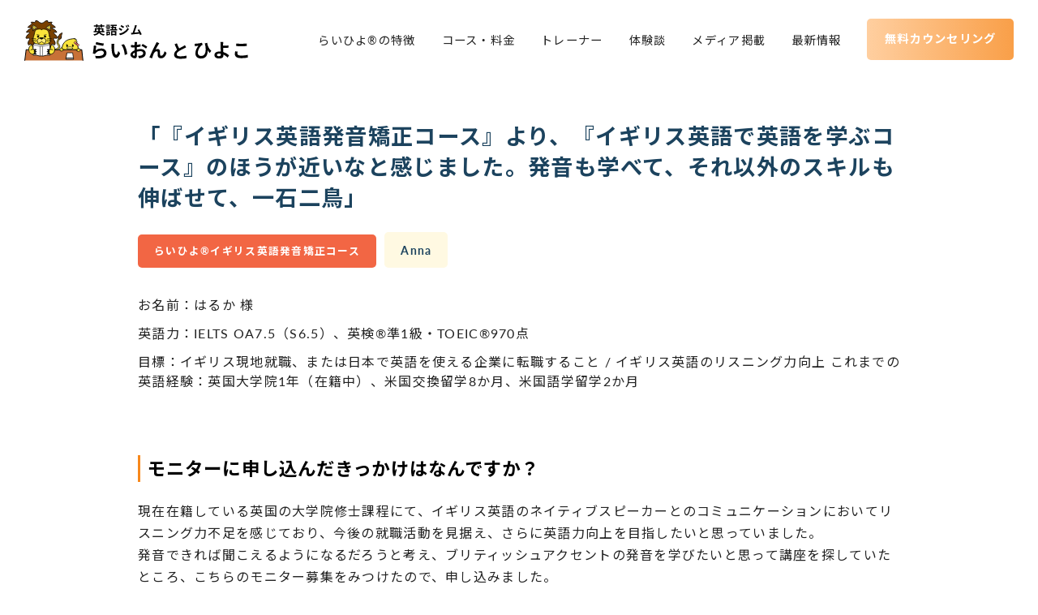

--- FILE ---
content_type: text/html; charset=UTF-8
request_url: https://lion-and-hiyoko.com/testimonials/anna-h
body_size: 134398
content:
<!DOCTYPE html>
<html lang="ja">
<head prefix="og: http://ogp.me/ns# fb: http://ogp.me/ns/fb# article: http://ogp.me/ns/article#">
	<meta charset="UTF-8">
	<meta name="viewport" content="width=device-width, initial-scale=1.0">
	<meta http-equiv="X-UA-Compatible" content="IE=edge">
	<meta name="format-detection" content="telephone=no"/>

	<title>『イギリス英語発音矯正コース』より、『イギリス英語で英語を学ぶコース』のほうが近いなと感じました。発音も学べて、それ以外のスキルも伸ばせて、一石二鳥 &#8211; 英語ジム らいおんとひよこ® | オンライン英語スクール</title>
<meta name='robots' content='max-image-preview:large' />
<link rel='dns-prefetch' href='//www.google.com' />
<link rel="alternate" type="application/rss+xml" title="英語ジム らいおんとひよこ® | オンライン英語スクール &raquo; フィード" href="https://lion-and-hiyoko.com/feed" />
<link rel="alternate" type="application/rss+xml" title="英語ジム らいおんとひよこ® | オンライン英語スクール &raquo; コメントフィード" href="https://lion-and-hiyoko.com/comments/feed" />
<link rel='stylesheet' id='contact-form-7-css'  href='https://lion-and-hiyoko.com/wp-content/plugins/contact-form-7/includes/css/styles.css?ver=5.5.2' type='text/css' media='all' />
<link rel='stylesheet' id='font-awesome-css'  href='https://lion-and-hiyoko.com/wp-content/themes/LEXA/library/fontawesome/css/all.css?ver=v5.12.0' type='text/css' media='all' />
<link rel='stylesheet' id='ystandard-style-css'  href='https://lion-and-hiyoko.com/wp-content/themes/LEXA/css/ystandard-main.css?ver=3.8.0' type='text/css' media='all' />
<style id='ystandard-style-inline-css' type='text/css'>
.site-header {background-color:#ffffff;}@media screen and (min-width:1025px) {.h-nav.rwd li:hover ul {background-color:#ffffff;opacity:.9;}}.header__title,.header__title a {color:#222222;}.header__title,.header__title a {color:#222222;}.header__dscr {color:#757575;}@media screen and (min-width:1025px) {.h-nav.rwd .h-nav__main a {color:#222222;}}@media screen and (min-width:1025px) {.h-nav.rwd li:hover:not(.menu-item-has-children) a{border-color:#222222;}}@media screen and (max-width:1024.9px) {.h-nav__main {background-color:#fff9e2;}}@media screen and (max-width:1024.9px) {.h-nav__main a,.h-nav__search input,.h-nav__search button {color:#222222;}}@media screen and (max-width:1024.9px) {.h-nav__search input,.h-nav__search button {border-color:#222222;}}.hamburger span {background-color:#222222;}@media screen and (max-width:1024.9px) {#h-nav__toggle:checked~.h-nav__btn .hamburger span {background-color:#222222;}}.site__footer {background-color:#222222;}.site__footer,.site__footer a, .site__footer a:hover {color:#ffffff;}.footer-sns__link {background-color:rgba(255,255,255,0.3);}.footer-sns__link:hover {background-color:rgba(255,255,255,0.5);}
.has-x-small-font-size{font-size:0.75em;}.has-small-font-size{font-size:0.875em;}.has-normal-font-size{font-size:1em;}.has-medium-font-size{font-size:1.125em;}.has-large-font-size{font-size:1.25em;}.has-x-large-font-size{font-size:1.375em;}.has-xx-large-font-size{font-size:1.625em;}
.has-ys-blue-background-color{background-color:#82B9E3;border-color:#82B9E3;}.has-ys-blue-color,.has-ys-blue-color:hover{color:#82B9E3;}.is-style-outline .wp-block-button__link.has-ys-blue-color{border-color:#82B9E3;color:#82B9E3;}.is-style-outline .wp-block-button__link:hover.has-ys-blue-color{background-color:#82B9E3;border-color:#82B9E3;}.has-ys-red-background-color{background-color:#D53939;border-color:#D53939;}.has-ys-red-color,.has-ys-red-color:hover{color:#D53939;}.is-style-outline .wp-block-button__link.has-ys-red-color{border-color:#D53939;color:#D53939;}.is-style-outline .wp-block-button__link:hover.has-ys-red-color{background-color:#D53939;border-color:#D53939;}.has-ys-green-background-color{background-color:#92C892;border-color:#92C892;}.has-ys-green-color,.has-ys-green-color:hover{color:#92C892;}.is-style-outline .wp-block-button__link.has-ys-green-color{border-color:#92C892;color:#92C892;}.is-style-outline .wp-block-button__link:hover.has-ys-green-color{background-color:#92C892;border-color:#92C892;}.has-ys-yellow-background-color{background-color:#F5EC84;border-color:#F5EC84;}.has-ys-yellow-color,.has-ys-yellow-color:hover{color:#F5EC84;}.is-style-outline .wp-block-button__link.has-ys-yellow-color{border-color:#F5EC84;color:#F5EC84;}.is-style-outline .wp-block-button__link:hover.has-ys-yellow-color{background-color:#F5EC84;border-color:#F5EC84;}.has-ys-purple-background-color{background-color:#B67AC2;border-color:#B67AC2;}.has-ys-purple-color,.has-ys-purple-color:hover{color:#B67AC2;}.is-style-outline .wp-block-button__link.has-ys-purple-color{border-color:#B67AC2;color:#B67AC2;}.is-style-outline .wp-block-button__link:hover.has-ys-purple-color{background-color:#B67AC2;border-color:#B67AC2;}.has-ys-gray-background-color{background-color:#757575;border-color:#757575;}.has-ys-gray-color,.has-ys-gray-color:hover{color:#757575;}.is-style-outline .wp-block-button__link.has-ys-gray-color{border-color:#757575;color:#757575;}.is-style-outline .wp-block-button__link:hover.has-ys-gray-color{background-color:#757575;border-color:#757575;}.has-ys-light-gray-background-color{background-color:#fafafa;border-color:#fafafa;}.has-ys-light-gray-color,.has-ys-light-gray-color:hover{color:#fafafa;}.is-style-outline .wp-block-button__link.has-ys-light-gray-color{border-color:#fafafa;color:#fafafa;}.is-style-outline .wp-block-button__link:hover.has-ys-light-gray-color{background-color:#fafafa;border-color:#fafafa;}.has-ys-black-background-color{background-color:#000000;border-color:#000000;}.has-ys-black-color,.has-ys-black-color:hover{color:#000000;}.is-style-outline .wp-block-button__link.has-ys-black-color{border-color:#000000;color:#000000;}.is-style-outline .wp-block-button__link:hover.has-ys-black-color{background-color:#000000;border-color:#000000;}.has-ys-white-background-color{background-color:#ffffff;border-color:#ffffff;}.has-ys-white-color,.has-ys-white-color:hover{color:#ffffff;}.is-style-outline .wp-block-button__link.has-ys-white-color{border-color:#ffffff;color:#ffffff;}.is-style-outline .wp-block-button__link:hover.has-ys-white-color{background-color:#ffffff;border-color:#ffffff;}.has-ys-user-1-background-color{background-color:#ffffff;border-color:#ffffff;}.has-ys-user-1-color,.has-ys-user-1-color:hover{color:#ffffff;}.is-style-outline .wp-block-button__link.has-ys-user-1-color{border-color:#ffffff;color:#ffffff;}.is-style-outline .wp-block-button__link:hover.has-ys-user-1-color{background-color:#ffffff;border-color:#ffffff;}.has-ys-user-2-background-color{background-color:#ffffff;border-color:#ffffff;}.has-ys-user-2-color,.has-ys-user-2-color:hover{color:#ffffff;}.is-style-outline .wp-block-button__link.has-ys-user-2-color{border-color:#ffffff;color:#ffffff;}.is-style-outline .wp-block-button__link:hover.has-ys-user-2-color{background-color:#ffffff;border-color:#ffffff;}.has-ys-user-3-background-color{background-color:#ffffff;border-color:#ffffff;}.has-ys-user-3-color,.has-ys-user-3-color:hover{color:#ffffff;}.is-style-outline .wp-block-button__link.has-ys-user-3-color{border-color:#ffffff;color:#ffffff;}.is-style-outline .wp-block-button__link:hover.has-ys-user-3-color{background-color:#ffffff;border-color:#ffffff;}
.box-yellow ul li:first-child { padding:0;}
</style>
<link rel='stylesheet' id='style-css-css'  href='https://lion-and-hiyoko.com/wp-content/themes/LEXA-child/style.css?ver=3.8.0' type='text/css' media='all' />
<link rel='stylesheet' id='cf7cf-style-css'  href='https://lion-and-hiyoko.com/wp-content/plugins/cf7-conditional-fields/style.css?ver=2.4.13' type='text/css' media='all' />
<script type='text/javascript' src='https://lion-and-hiyoko.com/wp-includes/js/jquery/jquery.min.js?ver=3.6.0' id='jquery-core-js'></script>
<script type='text/javascript' src='https://lion-and-hiyoko.com/wp-includes/js/jquery/jquery-migrate.min.js?ver=3.3.2' id='jquery-migrate-js'></script>
<link rel="EditURI" type="application/rsd+xml" title="RSD" href="https://lion-and-hiyoko.com/xmlrpc.php?rsd" />
<link rel="wlwmanifest" type="application/wlwmanifest+xml" href="https://lion-and-hiyoko.com/wp-includes/wlwmanifest.xml" /> 
<link rel='shortlink' href='https://lion-and-hiyoko.com/?p=7144' />
<link rel="apple-touch-icon-precomposed" href="https://lion-and-hiyoko.com/wp-content/uploads/cropped-logo_favi-1-180x180.png" />
<meta name="msapplication-TileImage" content="https://lion-and-hiyoko.com/wp-content/uploads/cropped-logo_favi-1-270x270.png" />
<link rel="canonical" href="https://lion-and-hiyoko.com/testimonials/anna-h">
<meta property="og:site_name" content="英語ジム らいおんとひよこ® | オンライン英語スクール" />
<meta property="og:locale" content="ja_JP" />
<meta property="og:type" content="article" />
<meta property="og:title" content="『イギリス英語発音矯正コース』より、『イギリス英語で英語を学ぶコース』のほうが近いなと感じました。発音も学べて、それ以外のスキルも伸ばせて、一石二鳥" />
<meta property="og:image" content="https://lion-and-hiyoko.com/wp-content/uploads/OGP.png" />
<meta property="og:url" content="https://lion-and-hiyoko.com/testimonials/anna-h" />
<meta name="twitter:card" content="summary_large_image" />
<meta name="twitter:site" content="lionandhiyoko" />
<meta name="twitter:title" content="『イギリス英語発音矯正コース』より、『イギリス英語で英語を学ぶコース』のほうが近いなと感じました。発音も学べて、それ以外のスキルも伸ばせて、一石二鳥" />
<meta name="twitter:image" content="https://lion-and-hiyoko.com/wp-content/uploads/OGP.png" />
<link rel="stylesheet" href="https://use.fontawesome.com/releases/v5.8.2/css/all.css" integrity="sha384-oS3vJWv+0UjzBfQzYUhtDYW+Pj2yciDJxpsK1OYPAYjqT085Qq/1cq5FLXAZQ7Ay" crossorigin="anonymous">
<link href="https://fonts.googleapis.com/css2?family=Noto+Sans+JP:wght@400;700&display=swap" rel="stylesheet">
<link rel="stylesheet" href="https://use.typekit.net/qsh4zvm.css">
<link rel="icon" href="https://lion-and-hiyoko.com/wp-content/uploads/cropped-logo_favi-32x32.png" sizes="32x32" />
<link rel="icon" href="https://lion-and-hiyoko.com/wp-content/uploads/cropped-logo_favi-192x192.png" sizes="192x192" />
	<!-- slick.css -->
	<link rel="stylesheet" href="https://cdn.jsdelivr.net/npm/slick-carousel@1.8.1/slick/slick-theme.min.css">
	<link rel="stylesheet" href="https://cdn.jsdelivr.net/npm/slick-carousel@1.8.1/slick/slick.min.css">
	<!-- Global site tag (gtag.js) - Google Analytics -->
	<script async src="https://www.googletagmanager.com/gtag/js?id=G-75LWNX729X"></script>
	<script>
	  window.dataLayer = window.dataLayer || [];
	  function gtag(){dataLayer.push(arguments);}
	  gtag('js', new Date());

	  gtag('config', 'G-75LWNX729X');
		gtag('config', 'UA-117094566-21');
	</script>
	<!-- Meta Pixel Code -->
<script>
!function(f,b,e,v,n,t,s)
{if(f.fbq)return;n=f.fbq=function(){n.callMethod?
n.callMethod.apply(n,arguments):n.queue.push(arguments)};
if(!f._fbq)f._fbq=n;n.push=n;n.loaded=!0;n.version='2.0';
n.queue=[];t=b.createElement(e);t.async=!0;
t.src=v;s=b.getElementsByTagName(e)[0];
s.parentNode.insertBefore(t,s)}(window, document,'script',
'https://connect.facebook.net/en_US/fbevents.js');
fbq('init', '1442029876382753');
fbq('track', 'PageView');
</script>
<noscript><img height="1" width="1" style="display:none"
src="https://www.facebook.com/tr?id=1442029876382753&ev=PageView&noscript=1"
/></noscript>
<!-- End Meta Pixel Code -->
</head>
<body data-rsssl=1 class="testimonials-template-default single single-testimonials postid-7144 wp-custom-logo wp-embed-responsive ystandard ystd no-amp has-sidebar singular">
			<div id="page" class="site">

		<a class="skip-link screen-reader-text" href="#content">Skip to content</a>
		<header id="masthead" class="header site-header">
						<div class="site-header__container container">
				<div class="header__row -row1">
					<div class="site-branding header__branding -row1">
	<div class="site-title header__title clear-h"><a href="https://lion-and-hiyoko.com/" rel="home"><img width="353" height="63" src="https://lion-and-hiyoko.com/wp-content/uploads/logo_gym.svg" class="custom-logo" alt="英語ジム らいおんとひよこ® | オンライン英語スクール" loading="lazy" /></a></div></div><!-- .site-branding -->

					<div class="h-nav rwd -row1">
		<input type="checkbox" id="h-nav__toggle" class="h-nav__toggle" hidden>
		<label class="h-nav__btn" for="h-nav__toggle">
			<span class="hamburger">
				<span class="top"></span>
				<span class="middle"></span>
				<span class="bottom"></span>
			</span>
		</label>
		<nav id="h-nav__main" class="h-nav__main">
			<div class="h-nav__main_container">
						<ul id="h-nav__menu" class="h-nav__menu li-clear"><li id="menu-item-690" class="menu-item menu-item-type-post_type menu-item-object-page menu-item-690 global-nav__item"><a href ="https://lion-and-hiyoko.com/about">らいひよ®の特徴</a></li>
<li id="menu-item-364" class="menu-item menu-item-type-post_type menu-item-object-page menu-item-has-children menu-item-364 global-nav__item"><a href ="https://lion-and-hiyoko.com/price">コース・料金</a>
<ul class="sub-menu global-nav__sub-menu li-clear">
	<li id="menu-item-5737" class="menu-item menu-item-type-post_type menu-item-object-page menu-item-5737 global-nav__item"><a href ="https://lion-and-hiyoko.com/price/original">らいひよ®︎看板メニュー</a></li>
	<li id="menu-item-5732" class="menu-item menu-item-type-post_type menu-item-object-page menu-item-5732 global-nav__item"><a href ="https://lion-and-hiyoko.com/price/students">発音・流暢性向上</a></li>
	<li id="menu-item-5736" class="menu-item menu-item-type-post_type menu-item-object-page menu-item-5736 global-nav__item"><a href ="https://lion-and-hiyoko.com/price/exams">英語資格試験対策</a></li>
	<li id="menu-item-5735" class="menu-item menu-item-type-post_type menu-item-object-page menu-item-5735 global-nav__item"><a href ="https://lion-and-hiyoko.com/price/fields">分野別専門トレーニング</a></li>
	<li id="menu-item-5734" class="menu-item menu-item-type-post_type menu-item-object-page menu-item-5734 global-nav__item"><a href ="https://lion-and-hiyoko.com/price/intermediate">初級〜中級</a></li>
	<li id="menu-item-5733" class="menu-item menu-item-type-post_type menu-item-object-page menu-item-5733 global-nav__item"><a href ="https://lion-and-hiyoko.com/price/business">ビジネス・面接対策・留学準備・中学生・高校生</a></li>
</ul>
</li>
<li id="menu-item-344" class="menu-item menu-item-type-custom menu-item-object-custom menu-item-344 global-nav__item"><a href ="/trainer">トレーナー</a></li>
<li id="menu-item-355" class="menu-item menu-item-type-custom menu-item-object-custom menu-item-355 global-nav__item"><a href ="/testimonials">体験談</a></li>
<li id="menu-item-6668" class="menu-item menu-item-type-custom menu-item-object-custom menu-item-6668 global-nav__item"><a href ="/media">メディア掲載</a></li>
<li id="menu-item-2330" class="menu-item menu-item-type-custom menu-item-object-custom menu-item-2330 global-nav__item"><a href ="/category/information">最新情報</a></li>
<li id="menu-item-361" class="menu-item menu-item-type-post_type menu-item-object-page menu-item-361 global-nav__item"><a href ="https://lion-and-hiyoko.com/contact">無料カウンセリング</a></li>
</ul>			<div class="h-nav__mainfooter">
          <div class="center">
            <h2 class="h-underline bold nomargin"><span class="highlight">英語上級・超上級者</span>を目指すなら<br><span class="highlight">らいひよ®︎</span></h2>
          </div>
          <div class="center">
            <a class="btn btn-main btn-main_or" href="/contact">無料カウンセリング</a>
          </div>
        </div>
			</div>
		</nav><!-- .global-nav -->
	</div><!-- .header__nav -->
			</div><!-- .header_row -->
		</div><!-- .header__container -->
			</header><!-- .header .site-header -->
		
			
		<div class="btn-tracking relative" id="btn-tracking">
			<a href="https://lion-and-hiyoko.com/information/social-media">SNSシェア割引<br />
開始しました！<br />
お得です🦁🐥</a>
		</div>
				
		<div id="content" class="site-content site__content">
<div class="container">


  <div class="content-area">   
    <section class="section-archive_blog">
      <div class="section-padding">  
        <main id="main" class="site-main content__main">
                                
                        <article id="post-7144" class="singular-article post-7144 testimonials type-testimonials status-publish testimonialscat-advanced testimonialscat2-anna testimonialscat3-lihyo-br-pronunciation">
              <header class="entry-header singular__header single__header">
                                
                <h1 class="bold color-nv entry-title singular__title">「『イギリス英語発音矯正コース』より、『イギリス英語で英語を学ぶコース』のほうが近いなと感じました。発音も学べて、それ以外のスキルも伸ばせて、一石二鳥」</h1>                   
                
                            
              </header>
              <div class="entry-content entry__content">
                
                
                                  <div class="archive__testimonials_detail">

                                          <a href="https://lion-and-hiyoko.com/price/students/coursedetail-british-accent" class="btn btn-course">らいひよ®イギリス英語発音矯正コース</a>
                                              <a href="https://lion-and-hiyoko.com/trainer/anna" class="btn btn-trainer">Anna</a>
                                              </div>
                                            <ul class="archive__testimonials_ul list-none">
                        
                                                  <li>お名前：はるか 様</li>
                                                
                                                  <li>英語力：IELTS OA7.5（S6.5）、英検®準1級・TOEIC®970点</li>
                                                
                                                  <li>目標：イギリス現地就職、または日本で英語を使える企業に転職すること / イギリス英語のリスニング力向上  これまでの英語経験：英国大学院1年（在籍中）、米国交換留学8か月、米国語学留学2か月</li>
                                                
                        
                      </ul>
                      
                      <div>
                                                  
                          <h3 class="h3-main">モニターに申し込んだきっかけはなんですか？</h3>
                                                  
                            <p>現在在籍している英国の大学院修士課程にて、イギリス英語のネイティブスピーカーとのコミュニケーションにおいてリスニング力不足を感じており、今後の就職活動を見据え、さらに英語力向上を目指したいと思っていました。<br />
発音できれば聞こえるようになるだろうと考え、ブリティッシュアクセントの発音を学びたいと思って講座を探していたところ、こちらのモニター募集をみつけたので、申し込みました。</p>
                          
                                                  
                          <h3 class="h3-main">課題の量はいかがでしたか？</h3>
                                                  
                            <p>「スパルタ」という言葉から連想されるような無茶ぶりではなく、普通に真面目に取り組めばこなせるちょうどいい量だったと思います。一方でやりこめばいくらでもやりこめるとも思うので、課題による負荷の大きさは取り組む人次第だなと思います。</p>
                          
                                                  
                          <h3 class="h3-main">トレーナーの教え方はいかがでしたか？</h3>
                                                  
                            <p>優しく丁寧に対応していただきました。レッスン外でのチャットでの質問にも素早く回答いただき、スムーズに学習をすすめることができました。</p>
                          
                                                  
                          <h3 class="h3-main">発音指導はいかがでしたか？</h3>
                                                  
                            <p>レッスン開始前にカウンセリングもあり、レベルに合った教材に取り組むことができたのでよかったです。詳細なフィードバックもいただけて勉強になりました。数点、自分が苦手らしい音や癖に気づいたので、今後練習していきたいと思います。</p>
                          
                                                  
                          <h3 class="h3-main">トレーナーの英語指導に対する知識・情熱・人柄はいかがでしたか？</h3>
                                                  
                            <p>私の側のカメラがついていない状態で音だけで聞き分けて適切なフィードバックをいただけたり、音声学？の用語もたくさんでてきて、英語に関する知識がすごいなと思いました。レッスン中も終始優しくて安心して受講出来ました。</p>
                          
                                                  
                          <h3 class="h3-main">学校の授業や英語スクールでは得られないこと、このコースだからこそできたことなどはありましたか？</h3>
                                                  
                            <p>発音矯正コースという名前であり、もちろんレッスン内容は発音FBに特化しているのですが、レッスン外で取り組む課題は「イギリス英語でシャドーイングをする」なので、発音以外のスキルも諸々得ることが出来ると思います。イメージとしては、「イギリス英語発音矯正コース」より、「イギリス英語で英語を学ぶコース」のほうが近いなと感じました。発音も学べて、それ以外のスキルも伸ばせて、一石二鳥でした。これは発音矯正コースでもシャドーイング中心のスタイルをとっているらいひよならではのメリットだと思います。</p>
                          
                                                  
                          <h3 class="h3-main">始めようか迷っている方にメッセージやアドバイスをお願いします。</h3>
                                                  
                            <p>発音矯正はいろいろなスクールが提供しており、それぞれアプローチの仕方が違うので、体験レッスンを受けたり、コース紹介ページで内容を確認したりして、自分に合うアプローチのコースを見極めることが大切だと思います。<br />
講師の方の知識量やフィードバックの質は非常に高かったので、「シャドーイングを通じて発音を学ぶ」等、らいひよのアプローチが自分に合っていると感じた方にはおすすめのコースだと思います。</p>
                          
                                                  
                          <h3 class="h3-main">最後にひとことお願いします。</h3>
                                                  
                            <p>ひさしぶりに「英語の勉強」をして、「英語楽しい！」という気持ちを思い出しました。<br />
「英語の勉強」がひと段落し、「（雰囲気で）英語をつかう」フェーズに入ってしまった頃から、ついつい出来ないところばかりが目に入ってしまうようになり、好きで勉強していたはずの英語がだんだんコンプレックス源になっていました。このことで、英語学習へのモチベも「『完璧な正解の英語』と自分の英語との埋まらない差への落ち込み」という後ろ向きなものになってしまっていましたが、今回のレッスンで単純に英語って面白いなという気持ちを再び思い出すことができ、英語学習へのモチベが数年ぶりに前向きなものになった気がします。<br />
英語を使ってばかりで最近まともに英語の勉強の時間がとれていないな～という方は、このコースを受講することで、英語の楽しさを思い出してみてください！<br />
</p>
                          
                                              </div>
                      
                                        
                    <div class="center btn-wrapper imp-5em">
                      <a class="btn btn-sub" href="/testimonials/">体験談トップにもどる</a>
                    </div>
                    
                  </div><!-- .entry-content -->
                  
                  
                </article>
                
                                          </main>
          </div>
        </section>

      </div><!-- .content-area -->
    </div><!-- .container -->
    </div><!-- .site-content -->


<script type="text/javascript">
    jQuery(document).ready(function($){

        $(function() {
            var $win = $(window),
            $header = $('#masthead'),
            fixedClass = 'header-fixed';

            $win.on('scroll resize', function() {
                var value = $(this).scrollTop();
                if ( value > 10 ) {
                    $header.addClass(fixedClass);
                } else {
                    $header.removeClass(fixedClass);
                }
            });
        });


        $(function() {
            $(window).on('scroll', function() {
                value = $(this).scrollTop();
                scrollHeight = $(document).height();
                scrollPosition = $(window).height() + $(window).scrollTop();
                footHeight = $("#footer").innerHeight();

                if ( value > 100 ) {
                    $('#btn-tracking').addClass('__active');
                }

                if ( scrollHeight - scrollPosition <= footHeight || value <= 100 ) {
                    $('#btn-tracking').removeClass('__active');
                }

            });
        });


        $(function(){
            $(".box-hidden label").on("click", function() {

                $(this).toggleClass("active");
                if ( $(this).attr("class") == 'active' ) {
                    $(this).text('閉じる');
                } else {
                    $(this).text('料金表を表示する');
                };
            });
        });
         

    })
</script>


<footer id="footer" class="site-footer site__footer">

    <section class="section-footer__contact"> 
        <div class="section-wrap">
            <div class="section-padding">
                <div class="box-yellow left">
                    <div class="center large">
                        <h2 class="h-underline bold nomargin"><span class="highlight">英語上級・超上級者</span>を<br class="mb">目指すなら<br><span class="highlight">らいひよ®︎</span></h2>
                    </div>
                    <div class="container-tight">
                        <p>中級者が上級者になるために、あるいは上級者が超上級者を目指すために何をすればよいかを、らいひよ®は熟知しています。</p>
                        <p>まずはお気軽に無料カウンセリングをお申込みください。らいひよ®ではご希望のコース・トレーナーに完全に納得いただいてから受講がスタートする仕組みになっています。</p>
                    </div>
                    <div class="center btn-wrapper imp-3em">
                        <a class="btn btn-main btn-main_or" href="/contact">無料カウンセリング<span class="pc">を申し込む</span></a>
                    </div>
                </div>
            </div>
        </div>  
    </section>

    <div id="breadcrumbs" class="breadcrumbs">
	<div class="container">
		<ol class="breadcrumbs__list li-clear" itemscope itemtype="https://schema.org/BreadcrumbList">
							<li itemprop="itemListElement" itemscope itemtype="https://schema.org/ListItem" class="breadcrumbs__item">
											<a itemtype="https://schema.org/Thing" itemprop="item" href="https://lion-and-hiyoko.com/">
							<span itemprop="name">Home</span>
						</a>
										<meta itemprop="position" content="1"/>
				</li>
							<li itemprop="itemListElement" itemscope itemtype="https://schema.org/ListItem" class="breadcrumbs__item">
											<a itemtype="https://schema.org/Thing" itemprop="item" href="https://lion-and-hiyoko.com/testimonials">
							<span itemprop="name">体験談</span>
						</a>
										<meta itemprop="position" content="2"/>
				</li>
					</ol>
	</div><!-- .container -->
</div><!-- #breadcrumbs.breadcrumbs -->
    <section class="section-footer__info">
        <div class="section-wrap">
            <div class="section-padding">
                <div class="col2 flex-top">
                    <div class="cell">
                        <div class="footer__company">英語ジム らいおんとひよこ®</div>
                        <a class="footer__banar" href="/information/linestamp"><img src="/wp-content/uploads/LINEbanar.svg" alt="LINEスタンプバナー"></a>
                        <a class="footer__banar" href="https://twitter.com/lionandhiyoko" target="_blank" rel="noopener"><img src="/wp-content/uploads/banner-x.svg" alt="xバナー"></a>
                    </div>
                    <div class="cell">
                        <ul class="section-footer__info__nav flex flex-wrap">
                            <li><a href="/about">らいひよ®の特徴</a></li>
                            <li><a href="/price">コース・料金</a></li>              
                            <li><a href="/trainer">トレーナー</a></li>
                            <li><a href="/testimonials">体験談</a></li>
                            <li><a href="/media">メディア掲載</a></li>
                            <li><a href="/whats-new">最新情報</a></li>
                            <li>
                                <a href="/contact">お問い合わせ・申込み</a>
                                <ul class="footer__nav-list_child">
                                    <li><a href="/contact#trial">新規生徒さま申し込み</a></li>
                                    <li><a href="/contact#counseling">らいひよ®︎経験者お問い合わせ</a></li>
                                    <li><a href="/faq">よくあるご質問</a></li>
                                </ul>
                            </li>
                        </ul>
                    </div>
                </div>
                <p class="footer_notes">らいひよ®は、株式会社らいひよの登録商標です。</p>
                <p class="footer_notes">英検®は、公益財団法人 日本英語検定協会の登録商標です。<br>このコンテンツは、公益財団法人 日本英語検定協会の承認や推奨、その他の検討を受けたものではありません。</p>
                <p class="footer_notes">This site is protected by reCAPTCHA and the Google <a href="https://policies.google.com/privacy">Privacy Policy</a> and <a href="https://policies.google.com/terms">Terms of Service</a> apply.</p>
            </div>
        </div>
    </section>


    <div class="container section-footer__copy">
        <div class="section-wrap">
            <div class="section-padding flex flex-wrap space-between row-reverse">

                	<nav class="footer-nav footer-section">
		<ul id="menu-footer" class="footer__nav-list li-clear flex flex--wrap"><li id="menu-item-1210" class="menu-item menu-item-type-post_type menu-item-object-page menu-item-1210"><a href="https://lion-and-hiyoko.com/company">会社概要</a></li>
<li id="menu-item-739" class="menu-item menu-item-type-post_type menu-item-object-page menu-item-739"><a href="https://lion-and-hiyoko.com/corp_service">らいひよ®の法人サービス</a></li>
<li id="menu-item-487" class="menu-item menu-item-type-custom menu-item-object-custom menu-item-487"><a href="/recruit">採用情報</a></li>
<li id="menu-item-331" class="menu-item menu-item-type-post_type menu-item-object-page menu-item-privacy-policy menu-item-331"><a href="https://lion-and-hiyoko.com/privacypolicy">プライバシーポリシー</a></li>
<li id="menu-item-740" class="menu-item menu-item-type-post_type menu-item-object-page menu-item-740"><a href="https://lion-and-hiyoko.com/rules">利用規約</a></li>
<li id="menu-item-741" class="menu-item menu-item-type-post_type menu-item-object-page menu-item-741"><a href="https://lion-and-hiyoko.com/law">特定商取引法に基づく表記</a></li>
</ul>	</nav><!-- .footer-nav -->
                <span class="footer-copy">&copy; 2026 <a href="https://lion-and-hiyoko.com/" rel="home">英語ジム らいおんとひよこ® | オンライン英語スクール</a></span>
            </div>
        </div>
    </div><!-- .container -->


</footer><!-- .site-footer -->
</div><!-- .site -->
<script type="application/ld+json">{
    "@context": "http://schema.org",
    "@type": "Article",
    "mainEntityOfPage": {
        "@type": "WebPage",
        "@id": "https://lion-and-hiyoko.com/testimonials/anna-h"
    },
    "name": "『イギリス英語発音矯正コース』より、『イギリス英語で英語を学ぶコース』のほうが近いなと感じました。発音も学べて、それ以外のスキルも伸ばせて、一石二鳥",
    "headline": "『イギリス英語発音矯正コース』より、『イギリス英語で英語を学ぶコース』のほうが近いなと感じました。発音も学べて、それ以外のスキルも伸ばせて、一石二鳥",
    "description": "",
    "articleBody": "",
    "author": {
        "@type": "Person",
        "name": "Lihyo_user03"
    },
    "datePublished": "2023-08-03T18:25:56+09:00",
    "dateModified": "2023-08-03T18:28:50+09:00",
    "image": {
        "@type": "ImageObject",
        "url": "https://lion-and-hiyoko.com/wp-content/uploads/OGP.png",
        "width": 1200,
        "height": 630
    },
    "url": "https://lion-and-hiyoko.com/testimonials/anna-h",
    "publisher": {
        "@type": "Organization",
        "name": "英語ジム らいおんとひよこ® | オンライン英語スクール",
        "logo": {
            "@type": "ImageObject",
            "url": "https://lion-and-hiyoko.com/wp-content/uploads/logo_gym.svg",
            "width": 336,
            "height": 60
        }
    }
}</script>

<svg aria-hidden="true" style="position: absolute; width: 0; height: 0; overflow: hidden;" version="1.1" xmlns="http://www.w3.org/2000/svg" xmlns:xlink="http://www.w3.org/1999/xlink">
<linearGradient id="no2-gradient" x1="0.209" y1="0.089" x2="0.874" y2="0.837" gradientUnits="objectBoundingBox">
<stop offset="0" stop-color="#575757"/>
<stop offset="0.044" stop-color="#777"/>
<stop offset="0.202" stop-color="#eaeaea"/>
<stop offset="0.218" stop-color="#eaeaea"/>
<stop offset="0.707" stop-color="#777"/>
<stop offset="1" stop-color="#575757"/>
<stop offset="1" stop-color="#777"/>
</linearGradient>
<defs>
<symbol id="icon-new" viewBox="0 0 31 32">
<path fill="#2a4c67" style="fill: var(--color1, #2a4c67)" d="M27.967 15.356l2.243-2.299c0.207-0.212 0.335-0.503 0.335-0.824 0-0.505-0.317-0.935-0.762-1.104l-0.008-0.003-3.012-1.115 1.024-3.045c0.039-0.112 0.062-0.242 0.062-0.376 0-0.652-0.528-1.18-1.18-1.18-0.039 0-0.078 0.002-0.116 0.006l0.005-0-3.198 0.302-0.397-3.187c-0.075-0.586-0.571-1.034-1.171-1.034-0.225 0-0.435 0.063-0.614 0.172l0.005-0.003-2.776 1.675-1.766-2.719c-0.214-0.325-0.577-0.537-0.99-0.537s-0.776 0.212-0.987 0.533l-0.003 0.004-1.749 2.694-2.745-1.668c-0.175-0.108-0.386-0.172-0.613-0.172-0.599 0-1.093 0.446-1.169 1.024l-0.001 0.006-0.409 3.186-3.197-0.313c-0.035-0.004-0.075-0.006-0.115-0.006-0.652 0-1.18 0.528-1.18 1.18 0 0.133 0.022 0.261 0.063 0.381l-0.002-0.008 1.013 3.048-3.016 1.104c-0.456 0.17-0.774 0.602-0.774 1.108 0 0.319 0.127 0.608 0.332 0.821l-0-0 2.235 2.307-2.239 2.303c-0.206 0.212-0.334 0.502-0.334 0.822 0 0.505 0.318 0.936 0.764 1.104l0.008 0.003 3.014 1.11-1.019 3.046c-0.039 0.112-0.061 0.24-0.061 0.374 0 0.652 0.528 1.18 1.18 1.18 0.040 0 0.079-0.002 0.118-0.006l-0.005 0 3.197-0.308 0.403 3.187c0.076 0.585 0.571 1.032 1.17 1.032 0.226 0 0.437-0.063 0.616-0.174l-0.005 0.003 2.748-1.664 1.745 2.697c0.213 0.326 0.576 0.538 0.988 0.539h0.002c0 0 0 0 0 0 0.412 0 0.774-0.211 0.985-0.531l0.003-0.004 1.755-2.691 2.742 1.673c0.175 0.108 0.387 0.173 0.615 0.173 0.598 0 1.092-0.445 1.169-1.022l0.001-0.006 0.414-3.185 3.197 0.319c0.035 0.004 0.076 0.006 0.117 0.006 0.652 0 1.18-0.528 1.18-1.18 0-0.132-0.022-0.26-0.062-0.379l0.002 0.008-1.008-3.050 3.018-1.1c0.457-0.17 0.776-0.602 0.776-1.109 0-0.319-0.126-0.608-0.332-0.82l0 0zM11.869 17.946c0 0.192-0.155 0.347-0.347 0.347v0h-1.037c-0 0-0 0-0 0-0.127 0-0.239-0.069-0.299-0.171l-0.001-0.002-1.213-2.091c-0.198-0.341-0.548-0.962-0.867-1.639 0.024 0.641 0.035 1.325 0.035 2.075v1.481c0 0.192-0.155 0.347-0.347 0.347v0h-0.753c-0.192 0-0.347-0.155-0.347-0.347v0-5.245c0-0.192 0.155-0.347 0.347-0.347h1.199c0 0 0 0 0 0 0.126 0 0.236 0.067 0.297 0.168l0.001 0.002 1.177 1.982c0.238 0.395 0.495 0.881 0.728 1.381l0.043 0.102c-0.043-0.539-0.063-1.133-0.063-1.857v-1.43c0-0.192 0.155-0.347 0.347-0.347v0h0.753c0.192 0 0.347 0.155 0.347 0.347v0zM16.572 17.946c0 0.192-0.155 0.347-0.347 0.347h-3.342c-0.192 0-0.347-0.155-0.347-5.592 0-0.192 0.155-0.347 0.347-0.347h3.216c0.192 0 0.347 0.155 0.347 0.347v0 0.569c0 0 0 0 0 0 0 0.192-0.155 0.347-0.347 0.347h-2v0.994h1.866c0 0 0 0 0 0 0.192 0 0.347 0.155 0.347 0.347v0 0.561c0 0.192-0.155 0.347-0.347 0.347h-1.866v1.164h2.124c0.192 0 0.347 0.155 0.347 0.347v0 0.569zM24.604 12.792l-1.418 5.244c-0.041 0.149-0.175 0.256-0.335 0.256 0 0 0 0 0 0h-1.080c-0 0-0.001 0-0.001 0-0.167 0-0.306-0.118-0.339-0.274l-0-0.002-0.468-2.271c-0.085-0.422-0.153-0.793-0.211-1.182-0.075 0.417-0.151 0.793-0.248 1.185l-0.526 2.276c-0.037 0.155-0.174 0.269-0.338 0.269-0 0-0 0-0 0h-1.1c0 0-0 0-0 0-0.162 0-0.298-0.111-0.336-0.261l-0.001-0.002-1.304-5.244c-0.007-0.025-0.010-0.054-0.010-0.084 0-0.192 0.155-0.347 0.347-0.347h0.933c0.168 0 0.309 0.12 0.34 0.279l0 0.002 0.417 2.168c0.096 0.491 0.188 1.011 0.268 1.482 0.082-0.45 0.184-0.94 0.304-1.501l0.467-2.156c0.035-0.157 0.173-0.273 0.338-0.274h1.042c0.168 0 0.308 0.119 0.34 0.277l0 0.002 0.442 2.219c0.087 0.438 0.163 0.867 0.236 1.34 0.053-0.314 0.113-0.635 0.175-0.967l0.004-0.021q0.039-0.207 0.077-0.415c0-0.003 0.001-0.006 0.002-0.008l0.449-2.151c0.034-0.159 0.173-0.276 0.34-0.276h0.858c0 0 0 0 0 0 0.192 0 0.347 0.155 0.347 0.347 0 0.032-0.004 0.063-0.013 0.093l0.001-0.002z"></path>
<path fill="#2a4c67" style="fill: var(--color1, #2a4c67)" d="M6.021 11.25h19.453v8.627h-19.453v-8.627z"></path>
<path fill="#fff" style="fill: var(--color2, #fff)" d="M6.578 18.169v-5.508h1.42l0.746 1.934q0.061 0.171 0.137 0.392t0.169 0.51l0.153 0.485q-0.082-0.717-0.125-1.227t-0.043-0.856v-1.238h1.42v5.508h-1.42l-0.749-2.026q-0.118-0.325-0.212-0.609t-0.166-0.541q0.046 0.582 0.068 1.013t0.021 0.756v1.406zM11.957 18.169v-5.508h2.765v1.295h-1.277v0.803h1.145v1.245h-1.145v0.842h1.277v1.323zM20.811 18.169h-1.434l-0.342-1.93q-0.1-0.56-0.151-0.97-0.025-0.203-0.043-0.338t-0.025-0.208q-0.018 0.146-0.053 0.546-0.018 0.203-0.043 0.428t-0.061 0.474l-0.281 1.999h-1.448l-1.227-5.508h1.47l0.243 1.516q0.139 0.906 0.193 1.423l0.051 0.503 0.046-0.432q0.075-0.756 0.193-1.438l0.278-1.573h1.281l0.25 1.323q0.178 0.924 0.31 2.187 0.039-0.567 0.086-1.006t0.104-0.795l0.271-1.708h1.452zM24.824 17.423c0 0.003 0 0.008 0 0.012 0 0.225-0.096 0.428-0.249 0.569l-0.001 0c-0.149 0.15-0.356 0.243-0.584 0.243-0.002 0-0.003 0-0.005 0h0c-0.001 0-0.003 0-0.004 0-0.228 0-0.435-0.093-0.584-0.243l-0-0c-0.15-0.15-0.243-0.357-0.243-0.586 0-0.002 0-0.004 0-0.006v0c-0-0.004-0-0.009-0-0.014 0-0.225 0.093-0.429 0.242-0.574l0-0c0.146-0.152 0.352-0.246 0.579-0.246 0.003 0 0.007 0 0.010 0h-0.001c0.005-0 0.011-0 0.017-0 0.227 0 0.433 0.094 0.579 0.246l0 0c0.15 0.148 0.243 0.353 0.243 0.58 0 0.007-0 0.013-0 0.020l0-0.001zM24.735 16.196h-1.453v-3.849h1.452z"></path>
</symbol>
<symbol id="icon-no1" viewBox="0 0 46 32">
<path fill="#ffe200" style="fill: var(--color3, #ffe200)" d="M9.859 28.999l-6.119-18.506c-0.106 0.021-0.229 0.034-0.354 0.034h-0c-0.001 0-0.003 0-0.004 0-1.103 0-1.997-0.894-1.997-1.997s0.894-1.997 1.997-1.997c1.103 0 1.997 0.894 1.997 1.997 0 0.794-0.464 1.481-1.136 1.802l-0.012 0.005c2.016 2.136 7.13 7.276 9.677 7.276 4.492 0 6.993-8.55 7.909-12.501-0.916-0.196-1.592-0.998-1.592-1.958 0-1.104 0.895-2 2-2s2 0.895 2 2c0 0.96-0.677 1.762-1.579 1.955l-0.013 0.002c0.917 3.95 3.42 12.499 7.912 12.495 2.534 0 7.658-5.14 9.677-7.276-0.683-0.327-1.147-1.012-1.147-1.806 0-1.102 0.893-1.996 1.996-1.996s1.996 0.893 1.996 1.996c0 1.102-0.893 1.996-1.996 1.996-0.002 0-0.003 0-0.005 0h0c-0.126-0-0.248-0.013-0.366-0.036l0.012 0.002-6.119 18.506-12.368 0.006zM11.964 15.891c0.9-1.605 1.391-4.891 1.587-6.475-0.783-0.027-1.407-0.667-1.407-1.454 0-0.803 0.651-1.455 1.455-1.455s1.455 0.651 1.455 1.455c0 0.649-0.424 1.198-1.011 1.386l-0.010 0.003c1.077 2.001 2.118 3.674 3.25 5.279l-0.108-0.161c-1.108 1.86-2.218 2.394-3.127 2.394-1.225 0-2.084-0.972-2.084-0.972zM27.277 14.468c1.020-1.443 2.057-3.115 2.997-4.849l0.133-0.269c-0.591-0.19-1.012-0.735-1.012-1.378 0-0.797 0.646-1.444 1.444-1.444s1.444 0.646 1.444 1.444c0 0.78-0.619 1.416-1.392 1.443l-0.003 0c0.208 1.584 0.699 4.869 1.599 6.475 0 0-0.859 0.972-2.085 0.972-0.909 0-2.018-0.534-3.127-2.394z"></path>
<path fill="#fff" style="fill: var(--color2, #fff)" d="M15.127 26.531v-3.051h0.786l0.413 1.071q0.033 0.095 0.076 0.217t0.094 0.283l0.085 0.269q-0.046-0.397-0.069-0.68t-0.023-0.474v-0.686h0.786v3.051h-0.786l-0.416-1.122q-0.065-0.18-0.118-0.337t-0.092-0.3q0.026 0.322 0.038 0.561t0.012 0.419v0.778zM20.032 25.496c0.001 0.017 0.001 0.037 0.001 0.057 0 0.28-0.104 0.536-0.275 0.73l0.001-0.001c-0.174 0.181-0.417 0.293-0.687 0.293-0.015 0-0.031-0-0.046-0.001l0.002 0c-0.012 0.001-0.026 0.001-0.041 0.001-0.268 0-0.509-0.115-0.676-0.299l-0.001-0.001c-0.166-0.201-0.266-0.461-0.266-0.745 0-0.021 0.001-0.043 0.002-0.064l-0 0.003c-0.001-0.017-0.001-0.038-0.001-0.058 0-0.288 0.103-0.551 0.274-0.756l-0.002 0.002c0.166-0.19 0.409-0.309 0.679-0.309 0.012 0 0.024 0 0.036 0.001l-0.002-0c0.014-0.001 0.030-0.001 0.047-0.001 0.273 0 0.518 0.118 0.687 0.306l0.001 0.001c0.168 0.209 0.269 0.477 0.269 0.769 0 0.025-0.001 0.049-0.002 0.074l0-0.003zM19.264 25.47c0-0.003 0-0.007 0-0.011 0-0.072-0.006-0.142-0.017-0.211l0.001 0.008c-0.010-0.061-0.026-0.117-0.048-0.169l0.002 0.005c-0.017-0.041-0.041-0.077-0.071-0.106l-0-0c-0.024-0.023-0.056-0.037-0.092-0.038h-0q-0.101 0-0.162 0.142c-0.040 0.096-0.063 0.208-0.063 0.326 0 0.017 0 0.034 0.001 0.050l-0-0.002c-0.001 0.013-0.001 0.029-0.001 0.045 0 0.118 0.023 0.231 0.064 0.334l-0.002-0.006q0.061 0.142 0.164 0.142 0.097 0 0.16-0.14c0.040-0.103 0.064-0.222 0.064-0.347 0-0.008-0-0.015-0-0.023l0 0.001zM21.63 26.124c0 0.002 0 0.003 0 0.005 0 0.123-0.052 0.235-0.136 0.313l-0 0c-0.080 0.082-0.192 0.132-0.315 0.132-0.003 0-0.006-0-0.009-0h0c-0.001 0-0.003 0-0.004 0-0.127 0-0.242-0.051-0.326-0.134l0 0c-0.084-0.082-0.136-0.196-0.136-0.322 0-0.003 0-0.005 0-0.008v0c-0-0.002-0-0.004-0-0.006 0-0.124 0.051-0.237 0.134-0.317l0-0c0.080-0.083 0.193-0.134 0.317-0.134 0.002 0 0.004 0 0.006 0h-0c0.002-0 0.005-0 0.008-0 0.127 0 0.242 0.053 0.324 0.138l0 0c0.084 0.082 0.136 0.197 0.136 0.324 0 0.003-0 0.006-0 0.009v-0z"></path>
<path fill="#fff" style="fill: var(--color2, #fff)" d="M14.479 18.583c0.011 0.070 0.018 0.151 0.018 0.234 0 0.012-0 0.024-0 0.037l0-0.002c0.002 0.041 0.003 0.090 0.003 0.139 0 0.508-0.122 0.988-0.338 1.411l0.008-0.018c-0.234 0.393-0.579 0.698-0.992 0.876l-0.014 0.005c0.145 0.142 0.263 0.309 0.347 0.496l0.004 0.010c0.284-0.158 0.528-0.349 0.739-0.57l0.001-0.001c0.26-0.27 0.456-0.604 0.561-0.977l0.004-0.016c0.105 0.33 0.264 0.615 0.468 0.862l-0.003-0.004c0.234 0.282 0.512 0.519 0.826 0.701l0.015 0.008c0.092-0.209 0.21-0.389 0.353-0.546l-0.002 0.002c-0.231-0.105-0.43-0.236-0.605-0.394l0.002 0.002c-0.289-0.255-0.511-0.578-0.642-0.945l-0.005-0.016c-0.090-0.292-0.141-0.628-0.141-0.976 0-0.014 0-0.028 0-0.042l-0 0.002c-0-0.011-0.001-0.025-0.001-0.038 0-0.085 0.008-0.169 0.022-0.25l-0.001 0.008zM18.639 20.277h0.541c-0.002 0.037-0.003 0.080-0.003 0.123 0 0.35 0.067 0.684 0.188 0.99l-0.006-0.018c0.11 0.245 0.286 0.399 0.462 0.399 0 0 0.001 0 0.001 0 0.123 0 0.231-0.067 0.288-0.167l0.001-0.002c0.091-0.193 0.146-0.418 0.151-0.656l0-0.002c-0.142-0.065-0.265-0.148-0.37-0.248l0 0v0.062c0.001 0.019 0.002 0.040 0.002 0.062 0 0.112-0.020 0.219-0.056 0.319l0.002-0.006c-0.103-0.148-0.151-0.468-0.151-0.982-0-0.011-0-0.023-0-0.036 0-0.107 0.006-0.213 0.019-0.317l-0.001 0.013c-0.107 0.007-0.176 0.010-0.413 0.010h-1.856c-0.013 0-0.029 0.001-0.045 0.001-0.079 0-0.156-0.005-0.232-0.015l0.009 0.001v0.485c0.117-0.011 0.252-0.018 0.389-0.018 0.016 0 0.031 0 0.047 0l-0.002-0h0.072l-0.351 0.32c0.204 0.12 0.375 0.234 0.54 0.356l-0.016-0.011c-0.239 0.168-0.516 0.307-0.811 0.404l-0.022 0.006c0.137 0.129 0.252 0.278 0.34 0.444l0.004 0.009c0.347-0.145 0.647-0.325 0.916-0.54l-0.007 0.006c0.234 0.193 0.365 0.313 0.541 0.485l0.362-0.403c-0.207-0.179-0.282-0.245-0.531-0.434 0.088-0.096 0.171-0.201 0.248-0.31l0.006-0.010c0.076-0.103 0.090-0.121 0.117-0.155zM18.47 20.277c-0.072 0.128-0.154 0.239-0.249 0.338l0.001-0.001c-0.179-0.124-0.289-0.193-0.537-0.338zM17.657 19.726c0.089-0.009 0.192-0.014 0.296-0.014 0.013 0 0.027 0 0.040 0l-0.002-0h1.426c0.179 0 0.282 0.003 0.393 0.014v-0.431c-0.096 0.009-0.208 0.015-0.321 0.015-0.025 0-0.050-0-0.075-0.001l0.004 0h-1.637c0.034-0.052 0.045-0.065 0.072-0.107h1.77c0.172 0 0.3 0.007 0.423 0.017v-0.511c-0.113 0.013-0.244 0.021-0.377 0.021-0.016 0-0.033-0-0.049-0l0.002 0h-1.498c0.052-0.107 0.083-0.169 0.090-0.182l-0.568-0.065c-0.019 0.086-0.049 0.162-0.088 0.231l0.002-0.004c-0.153 0.284-0.355 0.522-0.596 0.712l-0.005 0.004c0.146 0.108 0.272 0.235 0.375 0.377l0.003 0.005c0.113-0.105 0.217-0.217 0.312-0.335l0.005-0.006z"></path>
<path fill="#f85229" style="fill: var(--color4, #f85229)" d="M22.654 26.595h8.045v-2.151h-2.513v-10.884h-1.971c-0.894 0.542-1.941 0.935-3.060 1.114l-0.050 0.007v1.645h2.423v8.118h-2.875z"></path>
</symbol>


<symbol id="icon-no2" viewBox="0 0 32 32">
<path id="icon-no2_gradient" d="M29.76 15.36c0 8.041-6.447 14.56-14.4 14.56s-14.4-6.519-14.4-14.56c0-8.041 6.447-14.56 14.4-14.56s14.4 6.519 14.4 14.56z"></path>
<path fill="#8d8d8d" style="fill: var(--color6, #8d8d8d)" d="M18.475 25.58s0.015-0.035 0.040-0.090c0.012-0.034 0.028-0.073 0.046-0.112s0.036-0.077 0.055-0.114l-0.003 0.005c0.102-0.207 0.248-0.376 0.422-0.502l-0.006 0.005c-0.038 0.086-0.104 0.169-0.153 0.259s-0.080 0.18-0.115 0.259-0.065 0.145-0.086 0.194l-0.034 0.076c0.095-0.041 0.189-0.088 0.28-0.14l0.008-0.005c0.086-0.044 0.18-0.106 0.279-0.17 0.091-0.057 0.19-0.129 0.285-0.206l0.015-0.013c0.041-0.030 0.088-0.070 0.133-0.111l0.008-0.008c0.044-0.043 0.088-0.085 0.128-0.13 0.067-0.069 0.132-0.156 0.186-0.251l0.002-0.005c0.013-0.018 0.025-0.039 0.035-0.062 0.058-0.131 0.036-0.278-0.046-0.385l-0.001-0.002c-0.163-0.147-0.454-0.107-0.743 0.013-0.281 0.111-0.533 0.296-0.724 0.543l-0.007 0.010c-0.042 0.051-0.081 0.114-0.112 0.183-0.060 0.134-0.081 0.276-0.068 0.413l-0-0.005c0.021 0.132 0.080 0.253 0.172 0.348l0.003 0.003z"></path>
<path fill="#8d8d8d" style="fill: var(--color6, #8d8d8d)" d="M18.495 25.572s0.014-0.031 0.040-0.090 0.060-0.135 0.099-0.221c0.105-0.204 0.25-0.372 0.422-0.5l-0.006 0.005c-0.037 0.083-0.103 0.165-0.151 0.256s-0.080 0.18-0.115 0.259-0.065 0.145-0.086 0.194l-0.034 0.076c0.092-0.041 0.185-0.089 0.275-0.141l0.009-0.006c0.086-0.045 0.18-0.106 0.282-0.169 0.096-0.058 0.194-0.13 0.286-0.21l0.011-0.010c0.043-0.031 0.090-0.070 0.134-0.113l0.007-0.007c0.044-0.043 0.088-0.085 0.126-0.126 0.068-0.070 0.133-0.158 0.188-0.255l0.002-0.005c0.013-0.018 0.025-0.039 0.035-0.062 0.058-0.131 0.036-0.278-0.046-0.385l-0.001-0.002c-0.164-0.143-0.454-0.107-0.743 0.013-0.281 0.111-0.533 0.297-0.724 0.543l-0.007 0.010c-0.042 0.052-0.082 0.116-0.113 0.186-0.062 0.139-0.083 0.285-0.070 0.426l-0-0.005c0.026 0.127 0.087 0.242 0.178 0.334l0.003 0.003z"></path>
<path fill="#8d8d8d" style="fill: var(--color6, #8d8d8d)" opacity="0.6" d="M19.986 24.438l-0.028 0.062c-0.057 0.101-0.122 0.189-0.196 0.266l0.006-0.007c-0.037 0.052-0.080 0.094-0.128 0.128l0.002-0.002c-0.028 0.026-0.052 0.047-0.077 0.066l0.004-0.003c-0.075 0.020-0.538 0.175-0.758 0.242 0.025-0.055 0.051-0.114 0.077-0.173 0.050-0.098 0.102-0.185 0.159-0.269l-0.008 0.013c-0.158 0.113-0.296 0.269-0.395 0.458l-0.002 0.003q-0.162 0.040-0.327 0.066c-0.004-0.022-0.009-0.042-0.015-0.061l0 0c-0.016-0.092-0.013-0.191 0.013-0.288l0.001-0.004c0.503-0.125 1.032-0.374 1.672-0.499z"></path>
<path fill="#8d8d8d" style="fill: var(--color6, #8d8d8d)" d="M20.888 24.674c0.011-0.032 0.015-0.064 0.013-0.095l0 0.001c0-0.066 0.015-0.136 0.045-0.203 0.002-0.005 0.005-0.010 0.007-0.015l-0 0.001c0.020-0.083 0.050-0.178 0.088-0.272l0.002-0.004c0.003-0.008 0.008-0.018 0.012-0.028 0.039-0.088 0.091-0.166 0.152-0.233l-0.004 0.005c-0.061 0.2-0.105 0.376-0.139 0.553l0.008-0.035c-0.032 0.156-0.054 0.27-0.054 0.27s0.090-0.072 0.217-0.189c0.065-0.062 0.133-0.131 0.206-0.211s0.145-0.168 0.214-0.257c0.056-0.076 0.116-0.171 0.17-0.271l0.004-0.007c0.023-0.038 0.046-0.083 0.067-0.13s0.039-0.094 0.053-0.142l-0.002 0.006c0.057-0.148 0.007-0.312-0.116-0.404l-0.002-0.001c-0.006-0.003-0.014-0.007-0.022-0.011-0.094-0.042-0.195-0.042-0.284-0.010l0-0c-0.060 0.016-0.116 0.038-0.169 0.068l-0.002 0.001c-0.054 0.029-0.109 0.064-0.162 0.103l-0.006 0.005c-0.221 0.145-0.408 0.357-0.526 0.623-0 0-0 0.001-0.001 0.001l0-0c-0.077 0.199-0.070 0.41 0.005 0.594l0 0c0.045 0.113 0.122 0.213 0.225 0.286l0.003 0.002z"></path>
<path fill="#8d8d8d" style="fill: var(--color6, #8d8d8d)" d="M20.911 24.668c0.010-0.031 0.013-0.062 0.011-0.092l0 0.001c0.006-0.063 0.018-0.142 0.035-0.221l0.004-0.014c0.018-0.087 0.048-0.182 0.090-0.275l0-0c0.004-0.011 0.010-0.024 0.016-0.038 0.038-0.084 0.087-0.16 0.145-0.225l-0.004 0.005c-0.052 0.163-0.099 0.37-0.131 0.518s-0.051 0.272-0.051 0.272 0.091-0.075 0.218-0.193c0.060-0.061 0.133-0.131 0.204-0.207 0.063-0.066 0.134-0.153 0.201-0.244l0.010-0.015c0.059-0.078 0.12-0.175 0.173-0.277l0.003-0.005c0.023-0.037 0.046-0.082 0.067-0.128s0.038-0.093 0.052-0.141l-0.002 0.006c0.036-0.174 0.009-0.319-0.118-0.405-0.008-0.005-0.018-0.009-0.028-0.014-0.092-0.041-0.192-0.042-0.28-0.011l0-0c-0.059 0.017-0.115 0.041-0.167 0.072l-0.002 0.001c-0.057 0.028-0.114 0.063-0.167 0.102l-0.005 0.004c-0.202 0.142-0.374 0.344-0.485 0.593-0.010 0.021-0.019 0.043-0.027 0.065l0.001-0.003c-0.075 0.199-0.066 0.409 0.009 0.592l0 0c0.046 0.109 0.123 0.206 0.226 0.274l0.003 0.002z"></path>
<path fill="#8d8d8d" style="fill: var(--color6, #8d8d8d)" opacity="0.6" d="M21.946 23.405c-0.012 0.042-0.030 0.089-0.051 0.135s-0.044 0.091-0.070 0.133l0.003-0.005c-0.056 0.108-0.116 0.204-0.184 0.294l0.008-0.012s-0.009 0.021-0.014 0.031c-0.175 0.096-0.358 0.201-0.546 0.295 0.031-0.144 0.069-0.313 0.115-0.454-0.054 0.061-0.103 0.136-0.141 0.22-0.006 0.013-0.011 0.026-0.016 0.039l0.001-0.002c-0.001 0.003-0.003 0.007-0.005 0.011-0.038 0.085-0.067 0.172-0.089 0.26l0.003-0.009c-0.088 0.040-0.175 0.079-0.264 0.11l-0.026-0.053c-0.048-0.105-0.069-0.222-0.059-0.339l0.001-0.005c0.458-0.19 0.896-0.43 1.323-0.654z"></path>
<path fill="#8d8d8d" style="fill: var(--color6, #8d8d8d)" d="M22.835 23.427c-0.013-0.085-0.021-0.181-0.023-0.277l0-0.015c-0.004-0.080-0.001-0.17 0.011-0.261l0.002-0.011c0.006-0.037 0.016-0.083 0.029-0.129l0.002-0.006c0.006-0.020 0.014-0.042 0.024-0.064s0.021-0.043 0.033-0.063l-0.001 0.002c-0.006 0.163-0.001 0.347 0.007 0.496l0.010 0.183 0.005 0.072c0.005-0.009 0.010-0.020 0.015-0.031s0.009-0.022 0.013-0.033l-0.001 0.001c0.018-0.041 0.065-0.091 0.108-0.159 0.043-0.063 0.090-0.142 0.132-0.224l0.003-0.006c0.021-0.040 0.044-0.088 0.066-0.137s0.042-0.098 0.060-0.147l-0.003 0.007c0.081-0.182 0.122-0.371 0.129-0.559l-0.001 0.011c0.014-0.144-0.061-0.285-0.197-0.349l-0-0c-0.098-0.025-0.197-0.010-0.28 0.036l-0.001 0.001c-0.048 0.024-0.094 0.056-0.135 0.093l-0.003 0.003c-0.041 0.033-0.085 0.075-0.126 0.121l-0.005 0.006c-0.076 0.090-0.146 0.201-0.202 0.324l-0 0.001c-0.009 0.016-0.018 0.035-0.027 0.055-0.046 0.104-0.071 0.213-0.076 0.32l0.001-0.006c-0.021 0.195 0.032 0.384 0.143 0.535l0.003 0.003c0.059 0.077 0.141 0.143 0.24 0.187 0.016 0.007 0.032 0.013 0.048 0.019l-0.002-0.001z"></path>
<path fill="#8d8d8d" style="fill: var(--color6, #8d8d8d)" d="M22.854 23.411c-0.017-0.088-0.026-0.185-0.027-0.283l0-0.011c-0.004-0.078-0.001-0.167 0.010-0.256l0.002-0.012c0.003-0.006 0.007-0.013 0.010-0.020 0.017-0.038 0.024-0.078 0.021-0.117l0 0.002c0.007-0.020 0.016-0.043 0.026-0.065s0.021-0.044 0.033-0.066l-0.001 0.003c-0.006 0.163-0.003 0.351 0.005 0.5l0.013 0.184 0.002 0.071 0.029-0.065c0.002-0.005 0.005-0.011 0.007-0.017 0.025-0.056 0.059-0.105 0.1-0.146l-0.002 0.003c0.042-0.062 0.089-0.139 0.131-0.22l0.003-0.006c0.021-0.040 0.044-0.088 0.065-0.137s0.042-0.098 0.060-0.147l-0.003 0.007c0.001-0.003 0.003-0.007 0.005-0.011 0.080-0.179 0.121-0.366 0.126-0.551l-0.001 0.010c0.012-0.144-0.063-0.283-0.196-0.348l-0.001-0c-0.099-0.024-0.199-0.009-0.282 0.039l-0.001 0.001c-0.048 0.022-0.094 0.053-0.134 0.090l-0.003 0.003c-0.042 0.035-0.086 0.079-0.125 0.127l-0.004 0.006c-0.077 0.089-0.149 0.2-0.206 0.321l-0.001 0.001c-0.009 0.017-0.019 0.036-0.028 0.056-0.046 0.104-0.071 0.212-0.075 0.319l0.001-0.006c-0.021 0.195 0.032 0.384 0.143 0.535l0.003 0.003c0.057 0.075 0.136 0.138 0.231 0.181 0.022 0.010 0.044 0.018 0.066 0.025l-0.003-0.001z"></path>
<path fill="#8d8d8d" style="fill: var(--color6, #8d8d8d)" opacity="0.6" d="M23.486 22.068c-0.004 0.144-0.034 0.3-0.090 0.452l-0.002 0.004c-0.154 0.159-0.313 0.321-0.477 0.467-0.006-0.111-0.006-0.248 0.003-0.384l0.003-0.028c-0.010 0.018-0.021 0.040-0.031 0.063s-0.019 0.045-0.027 0.068l0.001-0.003c-0.003 0.006-0.007 0.013-0.010 0.020-0.017 0.038-0.024 0.078-0.021 0.117l-0-0.002c-0.011 0.080-0.015 0.15-0.015 0.219l0-0.010c-0.083 0.069-0.158 0.123-0.237 0.173l0.008-0.006-0.020-0.009c-0.070-0.093-0.115-0.199-0.134-0.309l-0-0.003c0.363-0.228 0.71-0.523 1.011-0.869l0.021-0.026z"></path>
<path fill="#8d8d8d" style="fill: var(--color6, #8d8d8d)" d="M24.282 21.935c-0.011-0.025-0.021-0.049-0.029-0.074l-0-0.001c-0.016-0.049-0.038-0.112-0.057-0.187-0.047-0.157-0.057-0.328-0.023-0.497l0.002-0.007c0.012 0.086 0.027 0.162 0.047 0.237l-0.001-0.005 0.059 0.221c0.036 0.132 0.068 0.229 0.068 0.229s0.040-0.090 0.097-0.218c0.005-0.009 0.010-0.020 0.015-0.031 0.030-0.067 0.050-0.137 0.061-0.207l-0.001 0.006c0.031-0.102 0.053-0.194 0.069-0.285l-0.004 0.017c0.019-0.111 0.029-0.203 0.034-0.295l-0.002 0.020c0.002-0.089-0.006-0.171-0.024-0.25l0.001 0.004c-0.012-0.116-0.082-0.22-0.194-0.27-0.017-0.008-0.035-0.014-0.053-0.018l0.002 0.001c-0.183-0.027-0.345 0.124-0.461 0.329-0.017 0.030-0.036 0.065-0.052 0.102-0.084 0.19-0.111 0.39-0.088 0.583l-0-0.006c0.025 0.179 0.11 0.342 0.243 0.463l0.004 0.004c0.042 0.035 0.094 0.068 0.151 0.093 0.046 0.020 0.093 0.035 0.141 0.045l-0.004-0.001z"></path>
<path fill="#8d8d8d" style="fill: var(--color6, #8d8d8d)" d="M24.294 21.918l-0.029-0.075c-0.017-0.045-0.038-0.112-0.057-0.187-0.046-0.156-0.056-0.325-0.025-0.492l0.002-0.007c0.014 0.085 0.031 0.16 0.052 0.234l-0.001-0.004c0.019 0.078 0.036 0.153 0.056 0.219s0.068 0.229 0.068 0.229 0.038-0.086 0.097-0.218c0.005-0.009 0.010-0.020 0.015-0.032 0.030-0.067 0.050-0.137 0.061-0.206l-0.001 0.006c0.031-0.103 0.053-0.195 0.070-0.286l-0.004 0.018c0.018-0.108 0.028-0.199 0.032-0.29l-0.001 0.017c0.003-0.090-0.005-0.173-0.022-0.253l0.001 0.003c-0.014-0.116-0.085-0.22-0.198-0.27-0.016-0.007-0.032-0.013-0.049-0.017l0.002 0.001c-0.183-0.028-0.345 0.124-0.458 0.331-0.019 0.032-0.038 0.069-0.055 0.108-0.083 0.187-0.11 0.385-0.088 0.575l-0-0.006c0.025 0.179 0.11 0.342 0.243 0.463l0.004 0.004c0.040 0.036 0.091 0.069 0.147 0.094 0.047 0.021 0.096 0.035 0.145 0.043l-0.004-0.001z"></path>
<path fill="#8d8d8d" style="fill: var(--color6, #8d8d8d)" opacity="0.6" d="M24.608 20.579c0.017 0.077 0.025 0.159 0.022 0.243l-0.001 0.007c-0.003 0.074-0.012 0.165-0.026 0.255l-0.003 0.016c-0.11 0.173-0.218 0.32-0.335 0.457l0.018-0.022c-0.014-0.043-0.024-0.094-0.035-0.144-0.020-0.070-0.037-0.145-0.050-0.221l-0.001-0.009c-0.033 0.159-0.027 0.314 0.013 0.459l-0.001-0.002c-0.057 0.062-0.117 0.122-0.176 0.182l-0.021-0.009c-0.086-0.074-0.148-0.162-0.187-0.26l0 0c0.285-0.253 0.55-0.575 0.762-0.943l0.008-0.015z"></path>
<path fill="#8d8d8d" style="fill: var(--color6, #8d8d8d)" d="M25.251 20.335c-0.051-0.078-0.091-0.154-0.126-0.232l0.001 0.002c-0.035-0.070-0.061-0.142-0.081-0.216l-0.001-0.003c-0.021-0.073-0.029-0.151-0.025-0.229l0-0.005c0.048 0.133 0.12 0.281 0.175 0.397s0.102 0.199 0.102 0.199c0.028-0.072 0.044-0.144 0.049-0.216l-0.001 0.005c0.032-0.181 0.047-0.34 0.051-0.498l-0.002 0.023c0.004-0.17-0.021-0.329-0.070-0.48l0 0.002c-0.027-0.090-0.092-0.167-0.183-0.208-0.030-0.013-0.061-0.022-0.092-0.026l0.002 0c-0.152 0.021-0.287 0.116-0.353 0.263-0.014 0.032-0.025 0.066-0.031 0.099l0.001-0.003c-0.083 0.215-0.086 0.442-0.021 0.646l-0-0.001c0.051 0.16 0.157 0.3 0.306 0.393l0.003 0.002c0.018 0.010 0.039 0.021 0.061 0.031 0.077 0.034 0.158 0.052 0.237 0.055l-0.004-0z"></path>
<path fill="#8d8d8d" style="fill: var(--color6, #8d8d8d)" d="M25.261 20.323c-0.051-0.078-0.092-0.152-0.128-0.229l0.001 0.003c-0.032-0.071-0.059-0.143-0.080-0.215l-0.001-0.003c-0.021-0.073-0.029-0.151-0.025-0.229l0-0.005c0.048 0.133 0.12 0.281 0.175 0.397s0.102 0.199 0.102 0.199c0.028-0.072 0.044-0.144 0.049-0.216l-0.001 0.005c0.032-0.181 0.047-0.34 0.051-0.498l-0.002 0.023c0.004-0.17-0.020-0.329-0.069-0.48l0 0.002c-0.026-0.090-0.089-0.168-0.181-0.209-0.032-0.014-0.065-0.023-0.098-0.026l0.002 0c-0.15 0.022-0.283 0.116-0.349 0.263-0.014 0.032-0.024 0.064-0.031 0.097l0.001-0.003c-0.085 0.216-0.088 0.444-0.023 0.65l-0-0.001c0.052 0.159 0.158 0.298 0.308 0.389l0.003 0.002c0.019 0.012 0.042 0.024 0.066 0.035 0.075 0.034 0.154 0.050 0.231 0.051l-0.004-0z"></path>
<path fill="#8d8d8d" style="fill: var(--color6, #8d8d8d)" opacity="0.6" d="M25.336 19.076c0.047 0.138 0.069 0.285 0.064 0.434l-0.001 0.009c-0.026 0.075-0.060 0.16-0.098 0.244s-0.078 0.167-0.122 0.247l0.006-0.011c-0.049-0.105-0.109-0.231-0.149-0.344-0.005 0.084 0.003 0.162 0.024 0.236l-0-0.001c0.019 0.071 0.044 0.138 0.074 0.201l0.001 0.002c-0.004 0.010-0.008 0.022-0.014 0.034-0.026 0.058-0.061 0.108-0.103 0.151l0.002-0.003-0.048-0.022c-0.101-0.058-0.18-0.137-0.235-0.23l0.001 0.002c0.2-0.273 0.405-0.608 0.586-0.963l0.008-0.016z"></path>
<path fill="#8d8d8d" style="fill: var(--color6, #8d8d8d)" d="M26.014 18.79c-0.061-0.067-0.11-0.131-0.152-0.2l0.003 0.005c-0.088-0.12-0.144-0.255-0.165-0.397l-0-0.004 0.108 0.176 0.113 0.166 0.126 0.172s0.008-0.084 0.015-0.201c0.002-0.161-0.008-0.301-0.027-0.44l0.002 0.014c-0.019-0.153-0.065-0.296-0.135-0.426l-0.002-0.003c-0.032-0.066-0.087-0.121-0.16-0.154-0.042-0.019-0.087-0.028-0.13-0.028l0.002 0c-0.119 0.030-0.222 0.112-0.276 0.232-0.021 0.046-0.032 0.094-0.035 0.142l0-0.003c-0.023 0.107-0.027 0.209-0.015 0.309l-0-0.005c0.011 0.102 0.039 0.197 0.083 0.284l0.001 0.002c0.073 0.136 0.192 0.251 0.346 0.32 0.001 0.001 0.003 0.001 0.004 0.002l-0-0c0.099 0.038 0.2 0.049 0.298 0.036l-0.003 0z"></path>
<path fill="#8d8d8d" style="fill: var(--color6, #8d8d8d)" d="M26.022 18.773c-0.062-0.067-0.111-0.131-0.155-0.197l0.004 0.006c-0.087-0.122-0.142-0.258-0.163-0.4l-0.001-0.004c0.031 0.060 0.071 0.119 0.108 0.176l0.113 0.166c0.071 0.102 0.126 0.172 0.126 0.172l0.015-0.2c0-0.164-0.010-0.304-0.027-0.443l0.002 0.017c-0.019-0.154-0.064-0.296-0.135-0.426l-0.002-0.003c-0.031-0.065-0.085-0.119-0.156-0.151-0.044-0.020-0.090-0.028-0.135-0.027l0.002 0c-0.118 0.029-0.222 0.11-0.275 0.229-0.021 0.046-0.032 0.094-0.034 0.142l0-0.003c-0.024 0.107-0.028 0.209-0.015 0.308l-0-0.004c0.011 0.102 0.039 0.197 0.083 0.284l0.001 0.002c0.071 0.135 0.187 0.249 0.339 0.317 0.004 0.002 0.007 0.003 0.011 0.005l-0.001-0c0.099 0.038 0.2 0.049 0.298 0.036l-0.003 0z"></path>
<path fill="#8d8d8d" style="fill: var(--color6, #8d8d8d)" opacity="0.6" d="M25.855 17.547l0.056 0.079c0.059 0.107 0.1 0.219 0.121 0.336l0.001 0.004c-0.066 0.149-0.113 0.31-0.169 0.463l-0.049-0.076c-0.036-0.058-0.076-0.117-0.108-0.176 0.016 0.123 0.058 0.238 0.123 0.339l0.002 0.003-0.094 0.211-0.017-0.008c-0.005-0.002-0.012-0.005-0.018-0.008-0.102-0.046-0.187-0.114-0.251-0.197l0.003 0.003c0.042-0.084 0.090-0.184 0.135-0.286 0.105-0.237 0.197-0.476 0.276-0.717l-0.010 0.030z"></path>
<path fill="#8d8d8d" style="fill: var(--color6, #8d8d8d)" d="M26.472 17.267c-0.070-0.055-0.128-0.109-0.18-0.167l0.006 0.007c-0.101-0.1-0.17-0.218-0.209-0.345l-0-0.001c0.065 0.084 0.149 0.18 0.238 0.271l0.018 0.017 0.145 0.139s-0.005-0.072-0.018-0.182c-0.015-0.143-0.042-0.273-0.081-0.399l0.001 0.003c-0.019-0.072-0.045-0.139-0.078-0.203l-0.001-0.002c-0.027-0.058-0.062-0.114-0.104-0.164l-0.003-0.004c-0.030-0.046-0.075-0.084-0.13-0.109s-0.114-0.032-0.169-0.023l0.001-0c-0.093 0.034-0.172 0.104-0.216 0.201-0.027 0.061-0.037 0.126-0.031 0.188l-0-0.002c-0.005 0.099 0.006 0.192 0.030 0.28l-0-0.002c0.023 0.090 0.063 0.173 0.119 0.246l0.003 0.003c0.066 0.088 0.157 0.163 0.269 0.213 0.037 0.016 0.075 0.029 0.113 0.039l-0.004-0.001c0.098 0.023 0.194 0.021 0.284-0.002l-0.002 0z"></path>
<path fill="#8d8d8d" style="fill: var(--color6, #8d8d8d)" d="M26.473 17.267c-0.073-0.059-0.13-0.113-0.184-0.17l0.010 0.010c-0.101-0.1-0.171-0.218-0.209-0.345l-0-0.001c0.079 0.101 0.179 0.204 0.257 0.288l0.145 0.139-0.017-0.186c-0.016-0.142-0.044-0.271-0.083-0.396l0.001 0.003c-0.019-0.072-0.045-0.139-0.078-0.203l-0.001-0.002c-0.027-0.058-0.062-0.114-0.104-0.164l-0.003-0.004c-0.030-0.046-0.075-0.084-0.13-0.109s-0.114-0.032-0.169-0.023l0.001-0c-0.091 0.031-0.168 0.098-0.21 0.192-0.026 0.059-0.035 0.12-0.029 0.18l-0-0.002c-0.007 0.1 0.004 0.194 0.028 0.284l-0-0.002c0.024 0.089 0.064 0.172 0.119 0.246l0.003 0.003c0.066 0.088 0.157 0.163 0.269 0.213 0.037 0.016 0.075 0.029 0.113 0.039l-0.004-0.001c0.095 0.027 0.189 0.029 0.279 0.012l-0.002 0z"></path>
<path fill="#8d8d8d" style="fill: var(--color6, #8d8d8d)" opacity="0.6" d="M26.227 16.237c0.046 0.054 0.081 0.11 0.109 0.169l-0.001-0.001c0.024 0.046 0.043 0.091 0.058 0.137l0 0.001c-0.015 0.119-0.043 0.269-0.080 0.419l-0.007 0.026c-0.068-0.072-0.139-0.153-0.2-0.229 0.034 0.115 0.094 0.221 0.177 0.308l0.004 0.004c-0.005 0.009-0.009 0.019-0.014 0.029-0.024 0.054-0.038 0.11-0.042 0.165l0-0.004c-0.033-0.008-0.070-0.021-0.105-0.037-0.078-0.035-0.146-0.082-0.203-0.14l0.004 0.003c0.128-0.311 0.217-0.623 0.27-0.936l-0.006 0.030z"></path>
<path fill="#8d8d8d" style="fill: var(--color6, #8d8d8d)" d="M26.696 15.845c-0.070-0.034-0.132-0.077-0.186-0.126l0.004 0.004c-0.111-0.078-0.194-0.179-0.247-0.293l0 0.001c0.072 0.068 0.167 0.146 0.266 0.218l0.017 0.011 0.154 0.11s-0.012-0.067-0.038-0.166c-0.035-0.122-0.077-0.237-0.128-0.349l-0.001-0.003c-0.052-0.115-0.127-0.222-0.222-0.312l-0.006-0.005c-0.025-0.027-0.058-0.051-0.096-0.068-0.066-0.030-0.138-0.033-0.203-0.015l0.001-0c-0.064 0.022-0.119 0.070-0.148 0.136-0.001 0.001-0.001 0.003-0.002 0.004l0-0c-0.009 0.014-0.018 0.031-0.026 0.048s-0.014 0.036-0.019 0.054l0.001-0.002c-0.006 0.046-0.007 0.086-0.005 0.127l-0-0.004c0.007 0.090 0.028 0.173 0.062 0.251l0 0.001c0.034 0.079 0.083 0.151 0.146 0.212l0.004 0.003c0.050 0.046 0.113 0.088 0.183 0.119s0.143 0.050 0.216 0.057l-0.005-0.001c0.097 0.020 0.192 0.014 0.28-0.013l-0.001 0z"></path>
<path fill="#8d8d8d" style="fill: var(--color6, #8d8d8d)" d="M26.703 15.828c-0.071-0.040-0.132-0.082-0.19-0.128l0.008 0.006c-0.111-0.078-0.194-0.179-0.247-0.293l0 0.001c0.072 0.068 0.167 0.146 0.266 0.218l0.017 0.011 0.152 0.113s-0.012-0.067-0.038-0.166c-0.034-0.123-0.076-0.238-0.128-0.349l-0.002-0.003c-0.050-0.117-0.125-0.226-0.221-0.315l-0.005-0.005c-0.025-0.026-0.057-0.048-0.093-0.064-0.068-0.030-0.141-0.034-0.208-0.015l0.001-0c-0.063 0.021-0.117 0.067-0.146 0.132-0.001 0.003-0.003 0.006-0.004 0.009l0-0c-0.009 0.014-0.018 0.031-0.026 0.049s-0.014 0.036-0.019 0.054l0.001-0.002c-0.006 0.044-0.006 0.083-0.003 0.122l-0-0.003c0.005 0.090 0.026 0.173 0.062 0.25l0 0.001c0.034 0.079 0.083 0.151 0.146 0.212l0.004 0.003c0.050 0.047 0.112 0.089 0.183 0.12s0.144 0.050 0.217 0.056l-0.005-0.001c0.097 0.020 0.192 0.014 0.28-0.013l-0.001 0z"></path>
<path fill="#8d8d8d" style="fill: var(--color6, #8d8d8d)" opacity="0.6" d="M26.317 14.918c0.097 0.092 0.17 0.196 0.219 0.31l-0-0.001c0 0.113-0.011 0.245-0.032 0.377l-0.004 0.018c-0.096-0.071-0.174-0.137-0.246-0.207l0.014 0.012c0.048 0.104 0.122 0.198 0.218 0.27l0.004 0.003c-0.019 0.062-0.030 0.12-0.036 0.178l0.001-0.007-0.020-0.009c-0.064-0.006-0.132-0.023-0.198-0.053-0.036-0.016-0.070-0.035-0.102-0.056l0.003 0.002c0.064-0.274 0.111-0.585 0.169-0.836z"></path>
<path fill="#8d8d8d" style="fill: var(--color6, #8d8d8d)" d="M26.737 14.513l-0.055-0.025c-0.021-0.008-0.045-0.017-0.068-0.028s-0.047-0.022-0.070-0.034l0.003 0.002c-0.115-0.057-0.207-0.141-0.274-0.24l0.002 0.003c0.082 0.058 0.184 0.119 0.291 0.175l0.007 0.003 0.166 0.074-0.058-0.15c-0.044-0.102-0.099-0.203-0.161-0.298l-0.005-0.008c-0.061-0.1-0.143-0.191-0.244-0.265l-0.005-0.004c-0.016-0.012-0.036-0.024-0.057-0.033-0.080-0.036-0.166-0.035-0.241-0.005l-0 0c-0.050 0.031-0.092 0.077-0.118 0.136-0.032 0.073-0.034 0.151-0.011 0.222l-0-0c0.034 0.159 0.122 0.302 0.254 0.402l0.004 0.003c0.031 0.022 0.069 0.043 0.11 0.061 0.094 0.042 0.193 0.061 0.289 0.060l-0.005-0c0.088 0.001 0.171-0.017 0.246-0.051l0.001-0z"></path>
<path fill="#8d8d8d" style="fill: var(--color6, #8d8d8d)" d="M26.741 14.506l-0.19-0.085c-0.116-0.057-0.207-0.142-0.272-0.243l0.002 0.002c0.082 0.058 0.184 0.119 0.291 0.175l0.007 0.003 0.166 0.074-0.064-0.144c-0.042-0.107-0.093-0.21-0.153-0.309l-0.004-0.007c-0.060-0.1-0.144-0.191-0.247-0.262l-0.005-0.003c-0.017-0.013-0.038-0.026-0.060-0.036-0.078-0.035-0.163-0.034-0.236-0.005l-0 0c-0.050 0.031-0.092 0.077-0.118 0.136-0.032 0.073-0.034 0.151-0.011 0.222l-0-0c0.039 0.203 0.172 0.381 0.373 0.471 0.092 0.041 0.189 0.059 0.283 0.056l-0.004-0c0.087 0.003 0.168-0.013 0.243-0.045l0-0z"></path>
<path fill="#8d8d8d" style="fill: var(--color6, #8d8d8d)" opacity="0.6" d="M26.268 13.716c0.077 0.051 0.139 0.11 0.19 0.178l-0.003-0.003c0.020 0.125 0.033 0.267 0.036 0.409l-0 0.021c-0.081-0.041-0.154-0.087-0.222-0.138l0.008 0.005c0.050 0.083 0.124 0.156 0.216 0.208l0.002 0.001 0.021 0.175-0.025-0.011c-0.081 0.002-0.168-0.012-0.252-0.046l-0.001-0c0.004-0.33-0.011-0.609-0.041-0.885l0.003 0.039z"></path>
<path fill="#8d8d8d" style="fill: var(--color6, #8d8d8d)" d="M26.647 13.292c-0.028-0.010-0.061-0.024-0.093-0.038s-0.064-0.030-0.095-0.046l0.004 0.002c-0.017-0.006-0.037-0.013-0.056-0.022-0.090-0.040-0.167-0.098-0.228-0.169l0.003 0.003c0.044 0.023 0.095 0.049 0.148 0.072s0.106 0.045 0.16 0.064l-0.007-0.003 0.156 0.069c-0.018-0.044-0.041-0.087-0.068-0.128l-0.002-0.003c-0.050-0.087-0.111-0.175-0.18-0.257l-0.008-0.009c-0.068-0.083-0.157-0.158-0.261-0.215l-0.003-0.002c-0.008-0.004-0.017-0.009-0.026-0.013-0.088-0.039-0.183-0.035-0.264 0.004l-0.001 0c-0.038 0.024-0.070 0.060-0.090 0.106-0.007 0.016-0.012 0.032-0.016 0.048l0-0.002c-0.010 0.071-0.003 0.14 0.018 0.203l-0-0c0.023 0.070 0.059 0.136 0.105 0.194l0.003 0.003c0.046 0.057 0.107 0.107 0.178 0.146l0.002 0.001c0.012 0.006 0.026 0.013 0.040 0.020 0.194 0.086 0.407 0.069 0.579-0.028l0.002-0.001z"></path>
<path fill="#8d8d8d" style="fill: var(--color6, #8d8d8d)" d="M26.652 13.282c-0.028-0.010-0.061-0.024-0.093-0.038s-0.064-0.030-0.095-0.046l0.004 0.002c-0.017-0.006-0.037-0.013-0.056-0.022-0.090-0.040-0.167-0.098-0.228-0.169l0.003 0.003c0.044 0.023 0.096 0.047 0.149 0.071s0.106 0.046 0.16 0.066l-0.007-0.003 0.156 0.069c-0.018-0.044-0.041-0.087-0.068-0.128l-0.002-0.003c-0.050-0.087-0.111-0.175-0.18-0.257l-0.008-0.009c-0.067-0.085-0.157-0.16-0.262-0.216l-0.002-0.001c-0.007-0.004-0.016-0.009-0.026-0.013-0.088-0.039-0.183-0.035-0.264 0.004l-0.001 0c-0.046 0.024-0.085 0.064-0.108 0.116-0.005 0.012-0.009 0.023-0.013 0.035l0-0.001c-0.010 0.070-0.003 0.137 0.019 0.199l-0-0c0.024 0.071 0.059 0.137 0.103 0.197l0.003 0.003c0.046 0.057 0.107 0.107 0.178 0.146l0.002 0.001c0.015 0.008 0.032 0.017 0.050 0.025 0.196 0.087 0.411 0.069 0.584-0.031l0.002-0.001z"></path>
<path fill="#8d8d8d" style="fill: var(--color6, #8d8d8d)" opacity="0.6" d="M25.961 12.564c0.046 0.001 0.094 0.012 0.141 0.033 0.007 0.003 0.013 0.006 0.019 0.009l-0.001-0c0.067 0.033 0.125 0.074 0.175 0.122l-0.004-0.003c0.031 0.134 0.066 0.27 0.092 0.397l-0.205-0.091c0.050 0.062 0.118 0.115 0.199 0.151 0.007 0.003 0.014 0.006 0.021 0.009l-0.001-0 0.028 0.17c-0.085 0.013-0.176 0.009-0.266-0.016l-0.003-0.001c-0.035-0.278-0.101-0.534-0.196-0.779l-0-0z"></path>
<path fill="#8d8d8d" style="fill: var(--color6, #8d8d8d)" d="M26.411 12.176s-0.085-0.013-0.19-0.039c-0.049-0.008-0.103-0.024-0.155-0.047s-0.1-0.052-0.143-0.087l0.004 0.003c0.11 0.041 0.214 0.072 0.319 0.098l-0.016-0.005 0.172 0.023c-0.021-0.036-0.046-0.073-0.074-0.109l-0.004-0.004c-0.053-0.075-0.119-0.151-0.193-0.219l-0.008-0.007c-0.168-0.153-0.378-0.268-0.548-0.157-0.031 0.024-0.058 0.057-0.075 0.097-0.035 0.080-0.027 0.168 0.016 0.237l0.001 0.001c0.053 0.121 0.149 0.224 0.28 0.282 0.003 0.001 0.005 0.002 0.008 0.003l-0-0c0.207 0.083 0.432 0.051 0.604-0.068l0.003-0.002z"></path>
<path fill="#8d8d8d" style="fill: var(--color6, #8d8d8d)" d="M26.413 12.161c-0.055-0.006-0.119-0.019-0.183-0.037l-0.007-0.002c-0.050-0.007-0.103-0.023-0.156-0.046s-0.1-0.053-0.142-0.088l0.004 0.003c0.111 0.041 0.215 0.073 0.319 0.098l-0.016-0.005 0.176 0.024-0.078-0.113c-0.053-0.073-0.12-0.148-0.193-0.218l-0.010-0.008c-0.168-0.153-0.378-0.268-0.549-0.153-0.030 0.024-0.055 0.056-0.073 0.095-0.036 0.080-0.027 0.169 0.015 0.238l0.001 0.001c0.055 0.12 0.152 0.222 0.283 0.28 0.008 0.004 0.016 0.007 0.024 0.010l-0.001-0c0.201 0.075 0.419 0.041 0.583-0.076l0.003-0.002z"></path>
<path fill="#8d8d8d" style="fill: var(--color6, #8d8d8d)" opacity="0.6" d="M25.746 11.557c0.047 0.007 0.098 0.022 0.148 0.044s0.095 0.050 0.135 0.083l-0.003-0.003c0.036 0.116 0.071 0.231 0.104 0.353-0.028-0.011-0.061-0.024-0.093-0.038s-0.064-0.030-0.095-0.045l0.004 0.002c0.039 0.039 0.088 0.073 0.145 0.098 0.021 0.009 0.043 0.017 0.064 0.024l-0.003-0.001 0.038 0.166c-0.082 0.021-0.171 0.024-0.259 0.004l-0.003-0.001c-0.081-0.227-0.111-0.431-0.183-0.687z"></path>
<path fill="#8d8d8d" style="fill: var(--color6, #8d8d8d)" d="M26.047 11.252c-0.053-0.013-0.114-0.033-0.175-0.057l-0.003-0.001c-0.012-0.004-0.027-0.010-0.041-0.016-0.085-0.038-0.156-0.093-0.212-0.16l0.003 0.003c0.060 0.032 0.131 0.067 0.204 0.099s0.147 0.062 0.221 0.089l-0.010-0.004-0.057-0.113c-0.042-0.079-0.094-0.159-0.153-0.233l-0.006-0.007c-0.134-0.163-0.323-0.297-0.498-0.222-0.23 0.117-0.102 0.489 0.139 0.617 0.011 0.006 0.025 0.013 0.039 0.019 0.182 0.081 0.382 0.070 0.547-0.014l0.001-0.001z"></path>
<path fill="#8d8d8d" style="fill: var(--color6, #8d8d8d)" d="M26.052 11.241c-0.026-0.010-0.056-0.022-0.086-0.035s-0.059-0.027-0.087-0.042l0.004 0.002c-0.010-0.004-0.021-0.008-0.032-0.013-0.087-0.039-0.162-0.095-0.221-0.163l0.003 0.003c0.060 0.032 0.131 0.067 0.204 0.099s0.147 0.062 0.221 0.089l-0.010-0.004-0.056-0.116c-0.043-0.076-0.095-0.154-0.153-0.228l-0.007-0.008c-0.134-0.163-0.321-0.301-0.498-0.222s-0.102 0.489 0.141 0.614c0.016 0.009 0.035 0.019 0.054 0.027 0.173 0.077 0.362 0.071 0.522-0.002l0.001-0z"></path>
<path fill="#8d8d8d" style="fill: var(--color6, #8d8d8d)" opacity="0.6" d="M25.428 10.587c0.036 0.004 0.075 0.014 0.113 0.030s0.071 0.039 0.1 0.065l-0.002-0.002c0.075 0.145 0.135 0.289 0.185 0.436l0.001 0.003-0.207-0.092c0.050 0.062 0.119 0.116 0.2 0.152 0.010 0.005 0.021 0.009 0.031 0.013l-0.001-0.001 0.046 0.12c-0.078 0.016-0.162 0.018-0.245 0.002l-0.004-0.001c-0.055-0.258-0.126-0.495-0.215-0.725l-0-0.001z"></path>
<path fill="#8d8d8d" style="fill: var(--color6, #8d8d8d)" d="M16.116 26.029c2.286-0.050 4.434-0.765 6.232-2.034l0.046-0.035c1.395-1.035 2.59-2.482 3.373-4.242 0.062-0.138 0.12-0.277 0.175-0.417l-0.008 0.020c0.827-1.942 1.067-3.982 0.799-5.928l0.006 0.055c-0.088-0.66-0.248-1.267-0.477-1.848l-0.001-0.002c-0.034-0.081-0.059-0.166-0.083-0.232-0.086-0.208-0.145-0.317-0.145-0.317s0.042 0.102 0.109 0.285l0.087 0.25c0.193 0.576 0.334 1.181 0.417 1.797l0.005 0.049c0.244 1.888-0.006 3.923-0.829 5.852l-0.004 0.009c-0.046 0.117-0.103 0.253-0.164 0.388-0.774 1.737-1.954 3.167-3.379 4.225l0.047-0.038c-1.816 1.284-3.938 1.981-6.119 2.014l-0.072-0.002z"></path>
<path fill="#8d8d8d" style="fill: var(--color6, #8d8d8d)" d="M16.13 25.998c2.285-0.051 4.434-0.766 6.232-2.034l0.046-0.035c1.395-1.035 2.59-2.482 3.373-4.242 0.062-0.138 0.12-0.277 0.175-0.417l-0.008 0.020c0.827-1.943 1.067-3.984 0.8-5.931l0.006 0.055c-0.103-0.848-0.347-1.636-0.72-2.36l-0.008-0.015c0.333 0.74 0.551 1.52 0.648 2.32l0.004 0.041c0.24 1.887-0.013 3.921-0.839 5.849l-0.003 0.008c-0.047 0.118-0.104 0.255-0.165 0.392-0.773 1.736-1.953 3.164-3.377 4.221l0.047-0.037c-1.823 1.289-3.947 1.996-6.134 2.048l-0.072-0.001z"></path>
<path fill="#8d8d8d" style="fill: var(--color6, #8d8d8d)" d="M18.544 25.751l0.074 0.066c0.055 0.046 0.124 0.096 0.197 0.141l0.008 0.004c0.049 0.032 0.108 0.065 0.17 0.092 0.162 0.072 0.33 0.106 0.497 0.106l-0.008-0c-0.045-0.016-0.096-0.037-0.148-0.059s-0.101-0.047-0.149-0.073l0.007 0.003c-0.015-0.006-0.032-0.013-0.049-0.020-0.077-0.034-0.148-0.077-0.212-0.127l0.006 0.004c-0.047-0.037-0.107-0.078-0.171-0.116l-0.008-0.004-0.065-0.050 0.325-0.013 0.335-0.008 0.388-0.005 0.197 0.005 0.191 0.011c0.101 0.005 0.216 0.022 0.33 0.049l0.012 0.003c0.201 0.052 0.346 0.154 0.336 0.315s-0.338 0.434-0.723 0.544c-0.344 0.111-0.727 0.116-1.092-0.006l-0.007-0.002c-0.016-0.006-0.034-0.013-0.051-0.021-0.2-0.089-0.34-0.256-0.401-0.45l-0-0.001c-0.030-0.122-0.027-0.256 0.014-0.384l0.001-0.003z"></path>
<path fill="#8d8d8d" style="fill: var(--color6, #8d8d8d)" d="M18.553 25.73l0.074 0.066c0.055 0.025 0.118 0.090 0.205 0.145 0.048 0.031 0.105 0.062 0.166 0.089 0.163 0.073 0.333 0.107 0.5 0.109l-0.009-0c-0.044-0.017-0.096-0.038-0.147-0.061s-0.101-0.047-0.15-0.072l0.007 0.003-0.254-0.146-0.18-0.117-0.076-0.034 0.325-0.013 0.337-0.012 0.386-0.002 0.197 0.005 0.19 0.010c0.098 0.005 0.213 0.021 0.327 0.045l0.015 0.004c0.199 0.055 0.346 0.154 0.336 0.315-0.027 0.228-0.34 0.437-0.723 0.544-0.344 0.113-0.727 0.118-1.092-0.006l-0.006-0.002c-0.019-0.006-0.040-0.014-0.061-0.024-0.197-0.088-0.335-0.254-0.392-0.446l-0-0.001c-0.030-0.127-0.025-0.265 0.024-0.397l0.001-0.002z"></path>
<path fill="#8d8d8d" style="fill: var(--color6, #8d8d8d)" opacity="0.6" d="M18.885 25.97c0.037 0.022 0.080 0.045 0.125 0.065 0.158 0.071 0.324 0.104 0.487 0.105l-0.008-0c-0.044-0.017-0.096-0.038-0.147-0.061s-0.101-0.047-0.15-0.072l0.007 0.003-0.132-0.059c0.32-0.064 0.615-0.152 0.901-0.265l0.001-0 0.158 0.008c0.097 0.005 0.212 0.021 0.327 0.045l0.015 0.004 0.062 0.028c-0.574 0.329-1.193 0.537-1.834 0.62l-0.025 0.002c-0.069-0.078-0.117-0.167-0.144-0.262l-0-0.001c-0.010-0.037-0.016-0.076-0.017-0.116l0-0.003c0.142-0.007 0.265-0.021 0.387-0.042l-0.012 0.002z"></path>
<path fill="#8d8d8d" style="fill: var(--color6, #8d8d8d)" opacity="0.8" d="M20.74 26.075c-0.001 0.003-0.002 0.007-0.004 0.011s-0.004 0.007-0.006 0.010l0-0-0.046 0.038c-0.011 0.024-0.046 0.038-0.080 0.059s-0.064 0.042-0.1 0.067l-0.061 0.035c-0.024 0.014-0.047 0.025-0.070 0.035l0.001-0c-0.047 0.021-0.095 0.045-0.144 0.064s-0.112 0.038-0.165 0.055-0.116 0.027-0.173 0.043c-0.054 0.013-0.112 0.022-0.171 0.025l-0.006 0c-0.056 0.004-0.116 0.010-0.174 0.010l-0.163 0.002-0.148-0.012-0.124-0.010-0.097-0.014-0.084-0.008 0.28 0.125 0.15 0.025 0.182-0.027 0.181-0.007 0.187-0.020c0.062-0.018 0.124-0.028 0.183-0.047s0.114-0.042 0.169-0.068l0.002-0.001c0.047-0.022 0.095-0.048 0.142-0.076l0.005-0.003c0.046-0.029 0.089-0.060 0.127-0.088l0.051-0.040 0.044-0.043c0.019-0.030 0.043-0.054 0.070-0.072l-0.001 0.001c0.016-0.018 0.030-0.041 0.041-0.066 0-0.001 0.001-0.002 0.001-0.003l-0 0z"></path>
<path fill="#8d8d8d" style="fill: var(--color6, #8d8d8d)" d="M20.996 24.858l0.083 0.037c0.030 0.016 0.067 0.034 0.104 0.051s0.075 0.032 0.112 0.045l-0.005-0.002c0.104 0.037 0.205 0.060 0.306 0.071l-0.010-0.001c0.116 0.012 0.226 0.004 0.33-0.020l-0.003 0.001c-0.168-0.023-0.354-0.070-0.536-0.139l-0.006-0.002-0.255-0.114 0.286-0.076c0.085-0.024 0.184-0.051 0.293-0.072s0.223-0.054 0.339-0.081 0.235-0.044 0.348-0.065c0.092-0.014 0.194-0.021 0.298-0.020l0.013 0.001c0.188 0.005 0.335 0.066 0.371 0.219 0.005 0.067-0.006 0.138-0.037 0.206-0.022 0.050-0.053 0.094-0.089 0.131l0.002-0.002c-0.056 0.066-0.112 0.119-0.172 0.166l0.005-0.004c-0.077 0.058-0.149 0.105-0.223 0.147l0.006-0.003c-0.291 0.174-0.628 0.25-0.965 0.213l-0.011-0.002c-0.066-0.007-0.137-0.025-0.206-0.056-0.133-0.059-0.238-0.155-0.31-0.271l0.002 0.002c-0.056-0.108-0.081-0.231-0.069-0.353l0.001-0.005z"></path>
<path fill="#8d8d8d" style="fill: var(--color6, #8d8d8d)" d="M21.004 24.841l0.083 0.037c0.030 0.017 0.066 0.035 0.103 0.052s0.075 0.031 0.112 0.044l-0.005-0.002c0.104 0.037 0.205 0.060 0.306 0.071l-0.010-0.001c0.116 0.016 0.225 0.008 0.33-0.020l-0.002 0c-0.168-0.023-0.354-0.070-0.536-0.139l-0.006-0.002-0.255-0.114s0.116-0.036 0.288-0.079l0.293-0.073c0.104-0.028 0.223-0.054 0.339-0.081s0.235-0.044 0.346-0.061c0.094-0.017 0.197-0.025 0.301-0.023l0.012 0.001c0.188 0.005 0.335 0.066 0.369 0.222 0.005 0.066-0.006 0.137-0.035 0.204-0.022 0.050-0.053 0.093-0.089 0.129l0.002-0.002c-0.056 0.067-0.113 0.122-0.174 0.17l0.005-0.004c-0.079 0.059-0.151 0.105-0.224 0.148l0.007-0.004c-0.29 0.173-0.627 0.248-0.964 0.21l-0.011-0.002c-0.061-0.007-0.126-0.025-0.19-0.053-0.14-0.062-0.249-0.166-0.318-0.29l0.001 0.002c-0.056-0.102-0.083-0.216-0.078-0.333l0-0.004z"></path>
<path fill="#8d8d8d" style="fill: var(--color6, #8d8d8d)" opacity="0.6" d="M21.336 24.989c0.090 0.031 0.178 0.049 0.265 0.057l-0.008-0.001c0.116 0.016 0.226 0.008 0.33-0.020l-0.002 0c-0.131-0.018-0.28-0.052-0.428-0.1l-0.011-0.004c0.231-0.113 0.472-0.247 0.705-0.392l0.029-0.019 0.169-0.024c0.094-0.017 0.197-0.025 0.301-0.023l0.012 0.001c0.041 0.001 0.087 0.007 0.133 0.018l0.004 0.001c-0.482 0.291-0.957 0.771-1.499 0.965-0.115-0.060-0.203-0.151-0.26-0.257l0.001 0.002-0.041-0.093c0.105-0.031 0.203-0.068 0.3-0.11l0.003-0.001z"></path>
<path fill="#8d8d8d" style="fill: var(--color6, #8d8d8d)" opacity="0.8" d="M23.006 24.792c-0.019 0.021-0.036 0.038-0.055 0.054l0.003-0.002-0.060 0.060q-0.039 0.032-0.083 0.075c-0.014 0.031-0.065 0.054-0.102 0.079l-0.116 0.085c-0.045 0.026-0.087 0.056-0.135 0.080-0.047 0.029-0.093 0.052-0.14 0.071l0-0-0.073 0.034-0.075 0.029c-0.047 0.018-0.094 0.033-0.142 0.046l-0.003 0.001-0.141 0.028-0.064 0.013-0.064 0.005-0.11 0.014-0.083 0-0.075-0 0.066 0.029 0.085 0.013 0.112 0 0.066 0.001 0.066-0.008c0.053-0.002 0.101-0.010 0.148-0.023l-0.001 0c0.052-0.014 0.106-0.023 0.156-0.043l0.078-0.027 0.073-0.034c0.052-0.023 0.098-0.052 0.145-0.075s0.089-0.060 0.135-0.089c0.035-0.025 0.072-0.056 0.107-0.090l0.005-0.005 0.054-0.046 0.044-0.043c0.022-0.035 0.048-0.064 0.078-0.088l-0.002 0.002c0.015-0.017 0.032-0.040 0.049-0.065l0.003-0.004c0.004-0.007 0.009-0.015 0.012-0.023s0.007-0.017 0.009-0.026l-0 0.001z"></path>
<path fill="#8d8d8d" style="fill: var(--color6, #8d8d8d)" d="M22.939 23.565c0.102 0.035 0.201 0.057 0.299 0.068l-0.010-0.002c0.1 0.016 0.193 0.018 0.284 0.008l-0.006 0c0.104-0.006 0.202-0.032 0.29-0.077l0.001-0.001c-0.156 0.010-0.329 0.003-0.502-0.024l-0.017-0.003-0.181-0.031-0.066-0.029 0.065-0.033 0.17-0.094 0.245-0.123 0.287-0.133c0.182-0.087 0.369-0.151 0.562-0.192l0.009-0.002c0.173-0.027 0.314 0.003 0.382 0.137 0.030 0.087 0.028 0.186-0.012 0.277-0.007 0.016-0.015 0.031-0.024 0.045l0.001-0.002c-0.036 0.068-0.075 0.129-0.118 0.185l0.005-0.008c-0.058 0.069-0.113 0.125-0.171 0.176l0.008-0.008c-0.132 0.117-0.272 0.207-0.421 0.274l0.002-0.001c-0.129 0.062-0.267 0.098-0.409 0.105l-0.007 0c-0.102 0.006-0.212-0.012-0.316-0.058-0.087-0.039-0.162-0.093-0.223-0.159l0.003 0.003c-0.071-0.089-0.116-0.19-0.134-0.298l-0-0.003z"></path>
<path fill="#8d8d8d" style="fill: var(--color6, #8d8d8d)" d="M22.95 23.541c0.102 0.035 0.201 0.057 0.299 0.068l-0.010-0.002c0.102 0.013 0.195 0.013 0.287 0.004l-0.007 0c0.055-0.003 0.104-0.011 0.152-0.024l-0.001 0c0.047-0.013 0.091-0.030 0.134-0.051l0.001-0.001c-0.157 0.012-0.33 0.004-0.502-0.024l-0.015-0.003c-0.051-0.004-0.112-0.014-0.173-0.029l-0.008-0.002-0.066-0.029 0.065-0.033 0.169-0.091 0.245-0.123 0.287-0.133c0.181-0.089 0.369-0.153 0.563-0.192l0.008-0.002c0.173-0.026 0.315 0 0.384 0.134 0.030 0.087 0.028 0.186-0.012 0.277-0.008 0.017-0.016 0.033-0.026 0.048l0.001-0.002c-0.037 0.069-0.076 0.129-0.118 0.186l0.006-0.009c-0.060 0.070-0.115 0.126-0.172 0.177l0.009-0.009c-0.132 0.117-0.27 0.207-0.418 0.276l0.002-0.001c-0.129 0.061-0.267 0.096-0.409 0.105l-0.007 0c-0.093 0.002-0.193-0.018-0.288-0.060s-0.177-0.104-0.241-0.177l0.003 0.003c-0.071-0.083-0.119-0.179-0.142-0.281l-0-0.002z"></path>
<path fill="#8d8d8d" style="fill: var(--color6, #8d8d8d)" opacity="0.6" d="M23.519 23.612c0.055-0.003 0.104-0.011 0.152-0.024l-0.001 0c0.047-0.013 0.092-0.029 0.134-0.051l0.001-0.001c-0.096 0.008-0.203 0.007-0.311-0.003l-0.014-0.002c0.135-0.155 0.251-0.303 0.387-0.478 0.156-0.077 0.317-0.133 0.483-0.169l0.007-0.001 0.049-0.007c-0.33 0.462-0.683 0.844-1.072 1.176l0.031-0.029c-0.022-0.007-0.047-0.016-0.071-0.027-0.070-0.031-0.133-0.073-0.187-0.122l0.004 0.003c0.083-0.068 0.175-0.154 0.261-0.247l0.014-0.016c0.049 0.004 0.093 0.003 0.137-0.003l-0.003 0z"></path>
<path fill="#8d8d8d" style="fill: var(--color6, #8d8d8d)" opacity="0.8" d="M24.733 23.071s-0.009 0.021-0.026 0.058-0.017 0.038-0.029 0.066c-0.005 0.013-0.011 0.027-0.017 0.042s-0.013 0.029-0.021 0.043l0.001-0.002c-0.014 0.031-0.029 0.066-0.045 0.1-0.025 0.038-0.051 0.070-0.079 0.099l0.003-0.004-0.043 0.051-0.045 0.046c-0.035 0.038-0.068 0.069-0.104 0.097l0.004-0.003-0.106 0.081-0.107 0.073-0.109 0.059c-0.035 0.022-0.070 0.035-0.098 0.052-0.028 0.015-0.057 0.027-0.086 0.036l-0.001 0-0.067 0.028-0.060 0.023 0.064-0.013 0.069-0.015c0.032-0.007 0.062-0.017 0.091-0.029l0-0c0.038-0.011 0.073-0.024 0.108-0.039l0.001-0 0.112-0.054 0.119-0.071 0.112-0.083c0.018-0.041 0.070-0.064 0.102-0.099 0.028-0.027 0.057-0.061 0.084-0.097l0.003-0.005c0.002-0.006 0.005-0.013 0.008-0.020 0.015-0.034 0.038-0.063 0.065-0.086l-0.001 0.001c0.036-0.025 0.033-0.073 0.046-0.104 0.007-0.013 0.014-0.027 0.021-0.043s0.013-0.030 0.019-0.046l-0.001 0.002c0.004-0.011 0.009-0.023 0.014-0.035s0.011-0.024 0.017-0.036l-0.001 0.002c-0.005-0.027-0.010-0.052-0.018-0.075l0 0.001z"></path>
<path fill="#8d8d8d" style="fill: var(--color6, #8d8d8d)" d="M24.39 22.057l0.082 0.012c0.075 0.006 0.141 0.006 0.206 0l-0.007 0c0.177-0.005 0.342-0.060 0.482-0.158l0.004-0.003c-0.073 0.023-0.15 0.040-0.227 0.052l-0.007 0.001c-0.079 0.010-0.164 0.015-0.231 0.017-0.142 0.003-0.245-0.001-0.245-0.001s0.073-0.063 0.192-0.151c0.057-0.045 0.123-0.099 0.196-0.153s0.153-0.11 0.235-0.165c0.087-0.061 0.167-0.111 0.251-0.155l-0.005 0.003c0.079-0.045 0.159-0.080 0.241-0.107l0.001-0c0.084-0.042 0.184-0.047 0.276-0.007 0.043 0.019 0.079 0.046 0.109 0.079l-0.002-0.002c0.105 0.155 0.022 0.424-0.154 0.644-0.165 0.231-0.396 0.387-0.653 0.457l-0.003 0.001c-0.132 0.030-0.277 0.019-0.412-0.041-0.042-0.019-0.081-0.041-0.117-0.067l0.004 0.002c-0.098-0.069-0.171-0.16-0.215-0.262l0 0.001z"></path>
<path fill="#8d8d8d" style="fill: var(--color6, #8d8d8d)" d="M24.399 22.036l0.084 0.008c0.078 0.006 0.143 0.007 0.208 0.005h-0.011c0.177-0.008 0.343-0.064 0.484-0.161l0.004-0.003c-0.074 0.020-0.154 0.035-0.235 0.044l-0.009 0.001c-0.079 0.010-0.162 0.011-0.23 0.014-0.066 0.004-0.147 0.004-0.228 0l-0.016-0.002s0.073-0.063 0.192-0.151c0.057-0.045 0.121-0.095 0.195-0.149s0.154-0.114 0.236-0.168c0.089-0.061 0.169-0.111 0.253-0.155l-0.007 0.004c0.078-0.044 0.158-0.078 0.239-0.103l0.002-0.001c0.083-0.043 0.183-0.050 0.274-0.009 0.044 0.019 0.081 0.048 0.11 0.082l-0.001-0.002c0.105 0.155 0.022 0.424-0.153 0.64-0.161 0.235-0.39 0.395-0.646 0.469l-0.002 0.001c-0.13 0.032-0.273 0.023-0.407-0.037-0.149-0.066-0.259-0.183-0.321-0.321l0 0.001z"></path>
<path fill="#8d8d8d" style="fill: var(--color6, #8d8d8d)" opacity="0.6" d="M24.744 22.044c0.159-0.011 0.307-0.063 0.433-0.151l0.003-0.003c-0.074 0.020-0.154 0.035-0.235 0.044l-0.009 0.001-0.125 0.011c0.101-0.153 0.202-0.324 0.298-0.484l0.221-0.133c0.079-0.044 0.158-0.078 0.24-0.104l0.002-0c0.013-0.006 0.026-0.011 0.040-0.015l0-0c-0.014 0.034-0.031 0.074-0.049 0.113-0.182 0.409-0.413 0.78-0.683 1.11l0.021-0.028c-0.050-0.007-0.104-0.022-0.156-0.045s-0.1-0.053-0.141-0.088l0.003 0.003-0.035-0.015q0.087-0.102 0.17-0.214z"></path>
<path fill="#8d8d8d" style="fill: var(--color6, #8d8d8d)" d="M25.427 20.426c0.096-0.001 0.181-0.010 0.265-0.026l-0.006 0.001c0.083-0.015 0.159-0.037 0.232-0.066l0-0c0.075-0.032 0.144-0.079 0.204-0.137l0.003-0.004c-0.136 0.052-0.278 0.090-0.422 0.113l-0.010 0.001c-0.13 0.021-0.224 0.029-0.224 0.029s0.058-0.065 0.15-0.161 0.216-0.223 0.351-0.341c0.13-0.125 0.269-0.22 0.418-0.293l-0.003 0.001c0.086-0.053 0.195-0.064 0.293-0.020 0.025 0.011 0.048 0.025 0.068 0.041l-0.002-0.001c0.128 0.132 0.083 0.372-0.039 0.6-0.124 0.23-0.318 0.398-0.543 0.491l0.001-0c-0.153 0.055-0.326 0.054-0.487-0.017-0.007-0.003-0.014-0.006-0.020-0.009l0.001 0c-0.098-0.050-0.177-0.121-0.235-0.206l0.002 0.003z"></path>
<path fill="#8d8d8d" style="fill: var(--color6, #8d8d8d)" d="M25.434 20.409c0.094 0.001 0.18-0.008 0.263-0.025l-0.004 0.001c0.083-0.013 0.159-0.035 0.232-0.066l0.001-0c0.073-0.032 0.14-0.077 0.198-0.134l0.003-0.003c-0.135 0.050-0.276 0.087-0.42 0.109l-0.010 0.001c-0.131 0.024-0.226 0.032-0.226 0.032s0.058-0.065 0.15-0.161 0.215-0.223 0.351-0.341c0.129-0.125 0.268-0.221 0.418-0.293l-0.003 0.001c0.084-0.055 0.193-0.067 0.29-0.024 0.027 0.012 0.051 0.027 0.072 0.045l-0.002-0.001c0.128 0.132 0.084 0.369-0.038 0.596-0.124 0.233-0.318 0.402-0.544 0.496l0.001-0c-0.153 0.055-0.326 0.054-0.486-0.017-0.007-0.003-0.014-0.006-0.021-0.010l0.001 0c-0.096-0.051-0.174-0.123-0.229-0.207l0.002 0.002z"></path>
<path fill="#8d8d8d" style="fill: var(--color6, #8d8d8d)" opacity="0.6" d="M25.919 20.334c0.076-0.036 0.147-0.087 0.206-0.152l0.003-0.004c-0.112 0.042-0.228 0.075-0.346 0.098l-0.008 0.001c0.011-0.026 0.024-0.057 0.038-0.087 0.068-0.152 0.144-0.298 0.227-0.437l-0.010 0.017c0.115-0.108 0.237-0.19 0.368-0.253l-0.002 0.001c0.033-0.017 0.067-0.029 0.102-0.037l0.001-0c-0.048 0.154-0.113 0.328-0.19 0.5-0.112 0.251-0.243 0.488-0.391 0.71l0.015-0.024c-0.078-0-0.161-0.017-0.24-0.052-0.009-0.004-0.018-0.008-0.027-0.013l0.001 0.001-0.058-0.026c0.004-0.011 0.009-0.023 0.015-0.036 0.028-0.064 0.064-0.122 0.105-0.174l-0.003 0.005c0.071-0.007 0.135-0.020 0.197-0.038l-0.002 0z"></path>
<path fill="#8d8d8d" style="fill: var(--color6, #8d8d8d)" opacity="0.8" d="M26.776 19.655c0.003 0.017 0.003 0.035 0.001 0.053l-0 0.001c-0 0.016-0.002 0.036-0.005 0.056l-0.001 0.003c-0.009 0.021-0.020 0.045-0.031 0.069-0.005 0.013-0.011 0.027-0.017 0.042s-0.013 0.029-0.021 0.043l0.001-0.002c-0.014 0.031-0.028 0.062-0.043 0.097l-0.043 0.097-0.068 0.098c-0.002 0.008-0.006 0.016-0.009 0.025s-0.008 0.017-0.013 0.024l0.001-0.001-0.023 0.052c-0.021 0.033-0.048 0.059-0.077 0.079l0.001-0.001-0.037 0.037-0.039 0.032c-0.027 0.025-0.051 0.044-0.076 0.062l0.004-0.003-0.066 0.045c-0.008 0.017-0.036 0.025-0.051 0.031l-0.046 0.029c0.017-0.005 0.034-0.011 0.050-0.019l0.001-0c0.019-0.010 0.037-0.018 0.057-0.024l0-0 0.071-0.038 0.079-0.056 0.041-0.027 0.042-0.039c0.027-0.021 0.055-0.047 0.079-0.077l0.002-0.003 0.023-0.052c0.004-0.007 0.009-0.016 0.013-0.025s0.008-0.018 0.011-0.028l-0 0.001 0.065-0.1c0.006-0.016 0.014-0.034 0.022-0.052s0.017-0.036 0.026-0.054l-0.001 0.002 0.045-0.1c0.007-0.012 0.014-0.027 0.021-0.043s0.013-0.030 0.019-0.046l-0.001 0.002c0.005-0.030 0.007-0.057 0.006-0.083l-0 0.003c0.001-0.024 0.001-0.044-0.001-0.065l0 0.002c-0.001-0.013-0.004-0.025-0.008-0.037l-0-0z"></path>
<path fill="#8d8d8d" style="fill: var(--color6, #8d8d8d)" d="M26.147 18.845c0.088-0.011 0.167-0.028 0.245-0.054l-0.001 0c0.147-0.040 0.28-0.122 0.382-0.238l0.004-0.004c-0.066 0.035-0.128 0.063-0.193 0.088l0-0c-0.068 0.023-0.137 0.047-0.197 0.061s-0.208 0.057-0.208 0.057c0.033-0.065 0.075-0.122 0.123-0.17l-0.003 0.004c0.105-0.146 0.2-0.264 0.301-0.375l-0.020 0.023c0.107-0.13 0.225-0.233 0.355-0.315l-0.005 0.004c0.088-0.069 0.208-0.088 0.315-0.040 0.011 0.005 0.022 0.011 0.032 0.017l-0.001-0.001c0.132 0.104 0.127 0.33 0.045 0.55-0.006 0.014-0.012 0.031-0.020 0.047-0.047 0.107-0.109 0.203-0.181 0.287l0.005-0.007c-0.072 0.090-0.16 0.157-0.256 0.202l0.001-0c-0.161 0.082-0.354 0.093-0.53 0.015-0.078-0.035-0.146-0.084-0.2-0.143l0.003 0.003z"></path>
<path fill="#8d8d8d" style="fill: var(--color6, #8d8d8d)" d="M26.155 18.828c0.088-0.013 0.168-0.031 0.246-0.054l-0.003 0.001c0.147-0.040 0.28-0.122 0.382-0.238l0.004-0.004c-0.060 0.031-0.126 0.060-0.193 0.088-0.063 0.025-0.127 0.046-0.193 0.061l-0.004 0.001c-0.060 0.014-0.206 0.053-0.206 0.053 0.033-0.064 0.074-0.119 0.121-0.166l-0.003 0.003c0.104-0.144 0.198-0.259 0.297-0.368l-0.020 0.023c0.109-0.131 0.227-0.236 0.358-0.32l-0.006 0.004c0.087-0.067 0.205-0.085 0.31-0.038 0.013 0.006 0.025 0.012 0.036 0.019l-0.001-0.001c0.133 0.101 0.128 0.326 0.045 0.55-0.004 0.010-0.009 0.021-0.014 0.033-0.046 0.104-0.107 0.198-0.177 0.28l0.005-0.006c-0.073 0.091-0.161 0.159-0.258 0.205l0.001-0.001c-0.145 0.071-0.315 0.087-0.477 0.036l-0.003-0.001c-0.012-0.004-0.026-0.010-0.040-0.016-0.082-0.036-0.153-0.087-0.212-0.147l0.004 0.003z"></path>
<path fill="#8d8d8d" style="fill: var(--color6, #8d8d8d)" opacity="0.6" d="M26.781 18.539c-0.060 0.031-0.126 0.060-0.193 0.088l-0.057 0.016c0.073-0.196 0.129-0.381 0.173-0.568l-0.008 0.028c0.077-0.079 0.157-0.142 0.243-0.195l-0.004 0.003c0.043-0.026 0.088-0.044 0.135-0.055l0.001-0c-0.056 0.335-0.165 0.7-0.323 1.056-0.018 0.040-0.036 0.079-0.054 0.117l0.003-0.006c-0.094 0.017-0.196 0.010-0.294-0.023l-0.002-0.001c0.035-0.079 0.072-0.163 0.108-0.242 0.105-0.046 0.198-0.119 0.269-0.215l0.003-0.004z"></path>
<path fill="#8d8d8d" style="fill: var(--color6, #8d8d8d)" opacity="0.8" d="M27.282 17.979l0.007 0.040 0.007 0.049c-0.009 0.021-0.008 0.043 0.001 0.063l0 0-0.008 0.075c-0.001 0.025-0.004 0.052-0.011 0.080l-0.001 0.002-0.035 0.079c-0.004 0.013-0.009 0.028-0.016 0.043s-0.014 0.029-0.022 0.042l0.001-0.002c-0.004 0.013-0.009 0.028-0.016 0.043s-0.014 0.029-0.022 0.042l0.001-0.002c-0.004 0.012-0.010 0.026-0.016 0.040s-0.013 0.028-0.020 0.041l0.001-0.002c-0.004 0.012-0.010 0.025-0.015 0.039s-0.012 0.026-0.019 0.039l0.001-0.002-0.029 0.066c-0.025 0.037-0.049 0.069-0.074 0.098l0.004-0.005c-0.011 0.024-0.017 0.038-0.017 0.038l0.017-0.038 0.036-0.034c0.013-0.012 0.029-0.027 0.043-0.043l0.002-0.003 0.029-0.066c0.006-0.011 0.012-0.024 0.018-0.037s0.011-0.027 0.016-0.040l-0.001 0.002c0.006-0.012 0.013-0.026 0.020-0.041s0.012-0.029 0.018-0.044l-0.001 0.002c0.007-0.013 0.014-0.029 0.021-0.044s0.014-0.032 0.020-0.048l-0.001 0.002c0.006-0.013 0.014-0.027 0.020-0.043s0.013-0.030 0.019-0.046l-0.001 0.002c0.006-0.012 0.013-0.026 0.020-0.041s0.012-0.029 0.018-0.044l-0.001 0.002c0.006-0.034 0.009-0.063 0.010-0.092l-0 0.005-0.003-0.076 0.015-0.064c-0.002-0.018-0.007-0.035-0.014-0.052l-0-0z"></path>
<path fill="#8d8d8d" style="fill: var(--color6, #8d8d8d)" d="M26.601 17.323c0.077-0.020 0.149-0.045 0.219-0.075l0.001-0.001c0.131-0.052 0.247-0.141 0.331-0.262l0.003-0.004c-0.115 0.076-0.23 0.137-0.348 0.186l0.001-0c-0.108 0.047-0.19 0.073-0.19 0.073l0.077-0.173c0.065-0.133 0.14-0.253 0.223-0.364l-0.009 0.013c0.042-0.072 0.090-0.134 0.144-0.188l-0.004 0.005c0.049-0.061 0.1-0.11 0.154-0.153l-0.005 0.004c0.087-0.079 0.212-0.105 0.325-0.062l0.001 0c0.145 0.065 0.17 0.287 0.117 0.5-0.013 0.049-0.032 0.102-0.055 0.156s-0.051 0.103-0.082 0.15l0.003-0.005c-0.060 0.092-0.134 0.166-0.22 0.22l0.003-0.002c-0.132 0.085-0.292 0.117-0.448 0.085l-0.004-0.001c-0.042-0.009-0.088-0.023-0.132-0.043-0.038-0.017-0.074-0.037-0.108-0.060l0.004 0.002z"></path>
<path fill="#8d8d8d" style="fill: var(--color6, #8d8d8d)" d="M26.611 17.299c0.077-0.019 0.15-0.044 0.219-0.075l0.002-0.001c0.132-0.051 0.249-0.14 0.331-0.262l0.002-0.004c-0.115 0.076-0.23 0.137-0.348 0.186l0.001-0-0.19 0.073 0.077-0.173c0.075-0.139 0.15-0.261 0.23-0.377l-0.014 0.022c0.041-0.071 0.088-0.131 0.142-0.183l-0.004 0.004c0.049-0.061 0.099-0.11 0.153-0.153l-0.004 0.004c0.087-0.080 0.212-0.107 0.325-0.062l0.001 0c0.145 0.065 0.17 0.287 0.117 0.5-0.013 0.049-0.032 0.102-0.055 0.156s-0.051 0.103-0.082 0.15l0.003-0.005c-0.060 0.092-0.135 0.165-0.22 0.22l0.003-0.002c-0.167 0.108-0.381 0.132-0.574 0.046-0.048-0.022-0.093-0.049-0.132-0.080l0.003 0.003z"></path>
<path fill="#8d8d8d" style="fill: var(--color6, #8d8d8d)" opacity="0.6" d="M27.149 16.958c-0.075 0.051-0.148 0.092-0.223 0.126l0.002-0.001c0.064-0.183 0.096-0.364 0.101-0.544l-0.001 0.013 0.018-0.041c0.049-0.061 0.099-0.11 0.154-0.153l-0.004 0.004 0.086-0.053c0.005 0.353-0.064 0.733-0.215 1.097l-0.001 0.004c-0.069 0.012-0.144 0.011-0.218-0.003l-0.004-0.001-0.024-0.011c0.033-0.073 0.046-0.149 0.071-0.225 0.101-0.044 0.191-0.115 0.258-0.208l0.002-0.003z"></path>
<path fill="#8d8d8d" style="fill: var(--color6, #8d8d8d)" opacity="0.8" d="M27.542 16.4l0.015 0.040 0.015 0.048 0.010 0.062 0.003 0.076c-0.002 0.003-0.003 0.006-0.005 0.009-0.011 0.025-0.010 0.052-0 0.076l0 0c0.017 0.037-0.023 0.052-0.035 0.079-0.005 0.013-0.011 0.027-0.017 0.042s-0.013 0.029-0.021 0.043l0.001-0.002-0.057 0.128s-0.012 0.028-0.018 0.041c-0.004 0.012-0.010 0.025-0.016 0.039s-0.012 0.026-0.019 0.039l0.001-0.002-0.031 0.069c-0.011 0.024-0.018 0.041-0.026 0.058l-0.020 0.045c-0.003 0.006-0.007 0.013-0.010 0.020s-0.006 0.015-0.008 0.022l0-0.001c0.003-0.005 0.006-0.012 0.009-0.019s0.006-0.013 0.008-0.020l-0 0.001 0.019-0.042 0.047-0.049 0.031-0.069c0.006-0.012 0.013-0.025 0.019-0.039s0.012-0.028 0.017-0.042l-0.001 0.002c0.008-0.012 0.015-0.027 0.022-0.042s0.012-0.031 0.017-0.046l-0.001 0.002 0.040-0.090c0.007-0.013 0.014-0.027 0.020-0.043s0.013-0.030 0.019-0.046l-0.001 0.002c0.009-0.036 0.015-0.068 0.018-0.101l-0.001 0.005c0.002-0.033 0.001-0.062-0.002-0.091l0 0.003c0-0.028-0.004-0.054-0.011-0.080l0 0.001c-0.005-0.022-0.012-0.043-0.021-0.063l-0-0-0.021-0.047z"></path>
<path fill="#8d8d8d" style="fill: var(--color6, #8d8d8d)" d="M26.83 15.868c0.068-0.026 0.134-0.057 0.197-0.095l0.004-0.002c0.117-0.062 0.218-0.159 0.284-0.285l0.001-0.002c-0.105 0.086-0.207 0.155-0.315 0.213l0.005-0.003c-0.095 0.057-0.169 0.091-0.169 0.091l0.069-0.156c0.020-0.053 0.045-0.114 0.072-0.175s0.056-0.12 0.086-0.179l-0.004 0.008c0.065-0.13 0.146-0.245 0.239-0.344l-0.007 0.008c0.074-0.087 0.191-0.124 0.301-0.093l0.002 0c0.001 0 0.002 0.001 0.003 0.002 0.071 0.032 0.121 0.091 0.144 0.159l0 0c0.015 0.042 0.025 0.085 0.028 0.13l0 0.003c0.005 0.044 0.005 0.092-0.001 0.14l-0.001 0.004c-0.011 0.089-0.037 0.186-0.079 0.279-0.002 0.005-0.004 0.010-0.007 0.015l0-0.001c-0.046 0.091-0.108 0.166-0.181 0.226l0.003-0.003c-0.117 0.096-0.264 0.143-0.412 0.134l-0.004-0c-0.070-0.004-0.145-0.021-0.217-0.053-0.016-0.007-0.031-0.014-0.045-0.022l0.002 0.001z"></path>
<path fill="#8d8d8d" style="fill: var(--color6, #8d8d8d)" d="M26.832 15.856c0.068-0.026 0.134-0.057 0.197-0.095l0.004-0.002c0.117-0.062 0.218-0.159 0.285-0.285l0.001-0.002c-0.105 0.085-0.207 0.152-0.314 0.21l0.006-0.003c-0.095 0.057-0.169 0.091-0.169 0.091l0.069-0.156c0.020-0.053 0.045-0.114 0.072-0.175s0.056-0.12 0.086-0.179l-0.004 0.008c0.065-0.13 0.146-0.245 0.239-0.344l-0.007 0.008c0.075-0.086 0.191-0.123 0.301-0.093l0.002 0c0.001 0 0.002 0.001 0.004 0.002 0.072 0.032 0.122 0.093 0.142 0.162l0 0c0.017 0.040 0.027 0.083 0.030 0.127l0 0.002c0.005 0.044 0.005 0.092-0.001 0.14l-0.001 0.004c-0.011 0.089-0.037 0.186-0.079 0.279-0.002 0.005-0.004 0.010-0.007 0.015l0-0.001c-0.046 0.091-0.108 0.166-0.181 0.226l0.003-0.003c-0.117 0.096-0.264 0.143-0.412 0.134l-0.004-0c-0.073-0.003-0.151-0.020-0.226-0.054-0.013-0.006-0.025-0.012-0.038-0.018l0.002 0.001z"></path>
<path fill="#8d8d8d" style="fill: var(--color6, #8d8d8d)" opacity="0.6" d="M27.292 14.934c0.033-0.031 0.067-0.056 0.105-0.075l-0.001 0.001c0.036 0.315 0.026 0.658-0.035 0.998l-0.005 0.024c-0.083 0.036-0.173 0.052-0.264 0.046l-0.004-0c0.016-0.086 0.024-0.162 0.026-0.236l-0.001 0.012c0.080-0.053 0.149-0.129 0.197-0.221l0.001-0.002c-0.071 0.058-0.135 0.104-0.202 0.145l0.007-0.005c0.005-0.151-0.004-0.3-0.011-0.44 0.058-0.097 0.123-0.181 0.195-0.255l-0.007 0.007z"></path>
<path fill="#8d8d8d" style="fill: var(--color6, #8d8d8d)" opacity="0.8" d="M27.444 15.793c0.013-0.006 0.025-0.014 0.036-0.025l0.001-0.001c0.003-0.006 0.007-0.013 0.010-0.020s0.006-0.015 0.009-0.022l-0 0.001c0.013-0.012 0.029-0.027 0.043-0.043l0.002-0.003c0.006-0.010 0.011-0.022 0.017-0.034s0.010-0.024 0.015-0.037l-0.001 0.002c0.006-0.011 0.012-0.024 0.018-0.037s0.011-0.027 0.016-0.040l-0.001 0.002 0.039-0.087c0.006-0.012 0.013-0.026 0.020-0.041s0.012-0.029 0.018-0.044l-0.001 0.002c0.008-0.037 0.013-0.069 0.015-0.102l-0.001 0.005c0.002-0.034 0.002-0.065-0.001-0.095l0 0.003c-0.002-0.032-0.007-0.060-0.013-0.087l0 0.002-0.024-0.076-0.028-0.058 0.004-0.027-0.028-0.012 0.017 0.037c0.016 0.035 0.029 0.069 0.040 0.104l0 0.001 0.013 0.072c-0.009 0.021 0.002 0.051 0.005 0.081 0.001 0.024 0.001 0.053-0.001 0.082l-0.001 0.005-0.015 0.089c-0.005 0.013-0.011 0.027-0.017 0.042s-0.013 0.029-0.021 0.043l0.001-0.002-0.035 0.079c-0.004 0.011-0.009 0.024-0.015 0.037s-0.012 0.025-0.018 0.038l0.001-0.002c-0.011 0.024-0.022 0.048-0.031 0.069l-0.025 0.055c-0.002 0.006-0.005 0.014-0.009 0.021s-0.007 0.014-0.010 0.021l0-0.001c-0.014 0.003-0.030 0.004-0.045 0.004l-0.002-0z"></path>
<path fill="#8d8d8d" style="fill: var(--color6, #8d8d8d)" d="M26.849 14.534c0.018-0.008 0.036-0.018 0.053-0.029l0.001-0.001c0.046-0.025 0.092-0.057 0.134-0.093l0.004-0.004c0.097-0.066 0.18-0.161 0.233-0.28 0.004-0.009 0.008-0.018 0.011-0.027l-0.001 0.001c-0.093 0.095-0.184 0.17-0.28 0.237l0.008-0.006c-0.053 0.041-0.101 0.073-0.152 0.102l0.004-0.002c0.020-0.053 0.033-0.105 0.040-0.157l-0.001 0.005c0.024-0.106 0.062-0.224 0.113-0.339l0-0c0.010-0.029 0.023-0.061 0.037-0.093s0.030-0.064 0.047-0.094l-0.002 0.004c0.029-0.059 0.064-0.111 0.105-0.158l-0.003 0.004c0.059-0.078 0.152-0.12 0.247-0.113l0.002 0c0.142 0.034 0.215 0.195 0.215 0.382 0.008 0.111-0.010 0.229-0.061 0.342-0.032 0.072-0.074 0.136-0.124 0.191l0.003-0.004c-0.105 0.101-0.239 0.16-0.379 0.169l-0.004 0c-0.081 0.007-0.168-0.005-0.251-0.037l-0.001-0.001z"></path>
<path fill="#8d8d8d" style="fill: var(--color6, #8d8d8d)" d="M26.86 14.509l0.054-0.028c0.044-0.022 0.087-0.048 0.128-0.079l0.004-0.003c0.096-0.064 0.178-0.159 0.23-0.275 0.002-0.003 0.003-0.007 0.004-0.010l-0 0.001c-0.094 0.093-0.183 0.167-0.279 0.233l0.008-0.006c-0.055 0.043-0.104 0.076-0.155 0.107l0.006-0.004c0.021-0.054 0.034-0.107 0.041-0.161l-0.001 0.005c0.024-0.106 0.062-0.224 0.114-0.339l0-0c0.009-0.028 0.022-0.060 0.036-0.092s0.029-0.062 0.046-0.092l-0.002 0.004c0.028-0.059 0.063-0.111 0.105-0.157l-0.003 0.004c0.062-0.091 0.168-0.139 0.274-0.126l0.002 0c0.142 0.034 0.215 0.195 0.215 0.382 0.004 0.101-0.016 0.21-0.062 0.313-0.033 0.074-0.077 0.14-0.129 0.196l0.003-0.004c-0.104 0.102-0.238 0.161-0.379 0.17l-0.004 0c-0.082 0.007-0.171-0.004-0.256-0.036l-0.002-0.001z"></path>
<path fill="#8d8d8d" style="fill: var(--color6, #8d8d8d)" opacity="0.6" d="M27.090 13.767c0.028-0.059 0.063-0.112 0.105-0.158l-0.003 0.004c0.027-0.032 0.054-0.059 0.083-0.082l-0.002 0.002c0.042 0.264 0.073 0.572 0.087 0.882l0 0.056c-0.076 0.042-0.159 0.067-0.244 0.072l-0.003 0-0.051 0.002-0.004-0.176c0.083-0.058 0.154-0.141 0.2-0.243 0.003-0.007 0.006-0.014 0.009-0.022l-0 0.001c-0.075 0.075-0.143 0.135-0.215 0.19l0.010-0.008c0.002-0.159-0.009-0.3-0.031-0.438l0.001 0.011c0.019-0.036 0.039-0.068 0.061-0.098l-0.003 0.004z"></path>
<path fill="#8d8d8d" style="fill: var(--color6, #8d8d8d)" opacity="0.8" d="M27.476 14.361c0.002-0.005 0.005-0.010 0.007-0.015s0.005-0.011 0.007-0.017l-0 0.001q0.017-0.038 0.042-0.093c0.005-0.009 0.010-0.020 0.015-0.031s0.009-0.022 0.013-0.033l-0.001 0.001c0.005-0.010 0.011-0.022 0.017-0.034s0.010-0.024 0.015-0.037l-0.001 0.002c0.005-0.008 0.010-0.018 0.015-0.028s0.009-0.021 0.012-0.031l-0 0.001c0.008-0.032 0.014-0.060 0.017-0.088l-0.001 0.005c0.011-0.024 0.001-0.058 0.005-0.085l-0.009-0.083c-0.006-0.027-0.013-0.052-0.021-0.076l0 0.001-0.027-0.062-0.043-0.061-0.030-0.034-0.031-0.014 0.018 0.033 0.032 0.010 0.023 0.052c0.008 0.019 0.014 0.038 0.019 0.057l0 0.001 0.013 0.072c-0.001 0.029 0.001 0.054 0.004 0.079l-0-0.003c-0.011 0.024-0.003 0.053-0.007 0.080-0.002 0.022-0.006 0.048-0.013 0.074l-0.001 0.003c-0.004 0.011-0.009 0.024-0.015 0.037s-0.012 0.025-0.018 0.038l0.001-0.002c-0.007 0.019-0.016 0.041-0.026 0.063s-0.020 0.043-0.031 0.064l0.001-0.003c-0.017 0.038-0.031 0.069-0.040 0.090z"></path>
<path fill="#8d8d8d" style="fill: var(--color6, #8d8d8d)" d="M26.718 13.274c0.049-0.033 0.102-0.073 0.152-0.117l0.007-0.007c0.070-0.056 0.13-0.132 0.17-0.223 0.010-0.023 0.019-0.046 0.026-0.069l-0.001 0.003c-0.081 0.097-0.16 0.176-0.244 0.248l0.009-0.008c-0.049 0.046-0.093 0.082-0.138 0.116l0.006-0.005 0.024-0.147c0.012-0.092 0.035-0.202 0.066-0.312l0.004-0.013c0.015-0.056 0.037-0.118 0.064-0.179s0.059-0.119 0.094-0.173l-0.004 0.006c0.054-0.090 0.151-0.141 0.251-0.14l0.002 0c0.022 0.002 0.046 0.008 0.069 0.018 0.042 0.019 0.075 0.049 0.097 0.085l-0-0.001c0.042 0.067 0.068 0.14 0.076 0.217l0 0.003c0.010 0.082 0.006 0.171-0.016 0.258l-0.001 0.004c-0.007 0.038-0.020 0.079-0.038 0.12s-0.040 0.078-0.066 0.111l0.002-0.003c-0.147 0.18-0.382 0.262-0.607 0.21l-0.004-0.001z"></path>
<path fill="#8d8d8d" style="fill: var(--color6, #8d8d8d)" d="M26.722 13.263c0.050-0.032 0.102-0.071 0.151-0.115l0.006-0.006c0.070-0.057 0.131-0.134 0.172-0.226 0.010-0.023 0.019-0.047 0.026-0.070l-0.001 0.003c-0.083 0.099-0.161 0.178-0.243 0.252l0.011-0.011c-0.075 0.066-0.138 0.113-0.138 0.113l0.025-0.147c0.014-0.088 0.040-0.21 0.071-0.328 0.014-0.052 0.035-0.11 0.061-0.168s0.055-0.112 0.088-0.163l-0.004 0.006c0.055-0.090 0.152-0.143 0.252-0.144l0.002 0c0.020 0.003 0.042 0.009 0.063 0.018 0.045 0.020 0.081 0.052 0.105 0.090l-0.001-0.001c0.040 0.067 0.064 0.14 0.072 0.216l0 0.003c0.011 0.082 0.006 0.171-0.016 0.258l-0.001 0.004c-0.007 0.038-0.020 0.079-0.038 0.12s-0.040 0.078-0.066 0.111l0.002-0.003c-0.148 0.171-0.38 0.245-0.599 0.189l-0.003-0.001z"></path>
<path fill="#8d8d8d" style="fill: var(--color6, #8d8d8d)" opacity="0.6" d="M26.958 12.407c0.029-0.042 0.064-0.075 0.104-0.1l-0.001 0.001c0.085 0.275 0.13 0.569 0.129 0.866l-0.001 0.020c-0.078 0.052-0.166 0.083-0.257 0.091l-0.003 0-0.006-0.164c0.055-0.051 0.103-0.118 0.137-0.195 0.010-0.024 0.019-0.047 0.027-0.071l-0.001 0.003c-0.059 0.074-0.115 0.134-0.176 0.189l0.008-0.008c-0.013-0.138-0.036-0.281-0.056-0.44 0.005-0.014 0.012-0.030 0.019-0.046 0.024-0.053 0.051-0.104 0.082-0.151l-0.003 0.005z"></path>
<path fill="#8d8d8d" style="fill: var(--color6, #8d8d8d)" opacity="0.8" d="M27.281 13.069c0.003-0.004 0.006-0.010 0.008-0.015s0.004-0.011 0.006-0.017l-0 0.001c0.007-0.012 0.014-0.027 0.021-0.042s0.013-0.031 0.018-0.046l-0.001 0.002c0.005-0.008 0.010-0.018 0.014-0.029s0.009-0.021 0.012-0.031l-0 0.001c0.006-0.009 0.012-0.019 0.016-0.030s0.009-0.022 0.012-0.033l-0 0.001c0.005-0.010 0.011-0.022 0.017-0.034s0.010-0.024 0.015-0.037l-0.001 0.002c0.005-0.031 0.007-0.058 0.007-0.084l-0 0.004c0.009-0.021-0.002-0.051-0.002-0.079l-0.017-0.074-0.027-0.070c-0.009-0.017-0.020-0.034-0.033-0.051l-0.002-0.002-0.036-0.041-0.007-0.003 0.026 0.045 0.026 0.053c0.006 0.020 0.012 0.041 0.016 0.063l0 0.002s0.009 0.045 0.015 0.069c0.004 0.023 0.004 0.048 0 0.073l-0 0.002c-0 0.020-0.002 0.044-0.006 0.068l-0.001 0.003c-0.002 0.020-0.006 0.044-0.011 0.069l-0.001 0.004c-0.003 0.006-0.007 0.013-0.010 0.020-0.015 0.034-0.020 0.071-0.016 0.106l-0-0.001c0.009 0.045-0.029 0.066-0.038 0.086z"></path>
<path fill="#8d8d8d" style="fill: var(--color6, #8d8d8d)" d="M26.49 12.157c0.045-0.034 0.092-0.078 0.136-0.125l0.006-0.007c0.050-0.048 0.094-0.109 0.126-0.18 0.016-0.037 0.029-0.074 0.037-0.112l-0.001 0.004c-0.069 0.098-0.138 0.18-0.213 0.254l0.009-0.010c-0.045 0.050-0.085 0.088-0.126 0.124l0.008-0.007c0.015-0.046 0.018-0.092 0.010-0.137l0 0.001c0.004-0.090 0.017-0.194 0.039-0.297l0.003-0.012c0.047-0.224 0.136-0.462 0.342-0.478 0.025 0.003 0.053 0.011 0.080 0.023 0.105 0.047 0.17 0.147 0.177 0.255l0 0.002c0.027 0.12 0.017 0.252-0.038 0.375-0.014 0.031-0.030 0.060-0.048 0.088l0.002-0.003c-0.127 0.174-0.335 0.264-0.543 0.242l-0.004-0.001z"></path>
<path fill="#8d8d8d" style="fill: var(--color6, #8d8d8d)" d="M26.489 12.14c0.044-0.033 0.090-0.076 0.134-0.121l0.006-0.007c0.050-0.048 0.095-0.111 0.127-0.182 0.017-0.037 0.029-0.075 0.037-0.113l-0.001 0.004c-0.070 0.1-0.14 0.183-0.215 0.259l0.010-0.011c-0.063 0.067-0.117 0.114-0.117 0.114 0.015-0.046 0.018-0.092 0.010-0.137l0 0.001c0.004-0.090 0.017-0.194 0.039-0.297l0.003-0.012c0.042-0.225 0.135-0.462 0.34-0.474 0.027 0.003 0.057 0.011 0.085 0.023 0.104 0.046 0.167 0.145 0.173 0.251l0 0.002c0.027 0.12 0.017 0.251-0.038 0.374-0.014 0.031-0.030 0.061-0.048 0.088l0.002-0.003c-0.127 0.174-0.335 0.264-0.542 0.242l-0.004-0.001z"></path>
<path fill="#8d8d8d" style="fill: var(--color6, #8d8d8d)" opacity="0.6" d="M26.528 11.607c0.006-0.069 0.025-0.143 0.057-0.215s0.074-0.135 0.125-0.19l-0.003 0.004c0.117 0.243 0.195 0.498 0.235 0.76l0.001 0.012c-0.070 0.064-0.151 0.109-0.237 0.134l-0.001 0-0.035-0.144c0.026-0.032 0.051-0.072 0.070-0.116s0.033-0.088 0.040-0.133l-0.001 0.004c-0.050 0.073-0.098 0.134-0.151 0.191l0.008-0.009z"></path>
<path fill="#8d8d8d" style="fill: var(--color6, #8d8d8d)" opacity="0.8" d="M26.974 11.917c0.003-0.004 0.005-0.010 0.008-0.015s0.005-0.011 0.006-0.017l-0 0.001c0.007-0.012 0.014-0.026 0.021-0.040s0.012-0.029 0.017-0.044l-0.001 0.002 0.052-0.117 0.008-0.075c0.001-0.029-0.001-0.054-0.004-0.079l0 0.003c0.003-0.004 0.006-0.009 0.008-0.015s0.004-0.011 0.006-0.017l-0 0.001-0.008-0.037 0.011-0.024-0.027-0.070-0.028-0.012-0.025-0.065-0.024-0.011c-0.006-0.004-0.014-0.008-0.022-0.012s-0.016-0.006-0.024-0.009l0.001 0-0.007-0.003c0.013 0.013 0.024 0.026 0.033 0.040l-0.001-0.001 0.041 0.018 0.011 0.031 0.012 0.030-0.009 0.020 0.008 0.037-0.025 0.055c0.003 0.021 0.005 0.045 0.005 0.069l-0 0.004-0.005 0.068-0.085 0.19c0.029 0.023 0.046 0.058 0.045 0.094l-0 0.001z"></path>
<path fill="#8d8d8d" style="fill: var(--color6, #8d8d8d)" d="M26.175 11.198c0.014-0.024 0.029-0.053 0.042-0.083s0.025-0.060 0.035-0.090l-0.001 0.004c0.009-0.015 0.018-0.032 0.026-0.051 0.037-0.084 0.051-0.172 0.044-0.258l0 0.003c-0.021 0.066-0.050 0.141-0.083 0.216s-0.070 0.146-0.109 0.215l0.005-0.009s-0.016-0.049-0.034-0.127c-0.019-0.086-0.033-0.18-0.041-0.275l-0.001-0.013c-0.020-0.216-0.002-0.452 0.185-0.527s0.456 0.335 0.356 0.606c-0.005 0.016-0.013 0.035-0.021 0.054-0.077 0.174-0.228 0.292-0.399 0.335l-0.002 0z"></path>
<path fill="#8d8d8d" style="fill: var(--color6, #8d8d8d)" d="M26.188 11.178c0.033-0.044 0.066-0.098 0.094-0.155l0.001-0.002c0.008-0.013 0.016-0.029 0.023-0.045 0.039-0.087 0.053-0.179 0.045-0.267l0 0.003c-0.022 0.067-0.051 0.143-0.084 0.217s-0.070 0.147-0.11 0.217l0.005-0.009s-0.014-0.052-0.030-0.129c-0.020-0.085-0.035-0.179-0.045-0.273l-0.001-0.012c-0.018-0.22-0-0.456 0.185-0.527s0.461 0.333 0.359 0.607c-0.004 0.010-0.009 0.022-0.014 0.034-0.081 0.182-0.243 0.304-0.425 0.341l-0.002 0z"></path>
<path fill="#8d8d8d" style="fill: var(--color6, #8d8d8d)" opacity="0.6" d="M26.153 10.28c0.182 0.203 0.309 0.432 0.384 0.678l0.001 0.003c-0.056 0.072-0.124 0.127-0.199 0.165l0.001-0.001-0.046-0.128c0.004-0.008 0.009-0.018 0.014-0.028 0.038-0.085 0.051-0.174 0.043-0.26l0 0.003c-0.012 0.033-0.027 0.071-0.044 0.109s-0.035 0.075-0.054 0.11l0.003-0.005c-0.050-0.111-0.111-0.22-0.182-0.324l-0.006-0.009c-0.003-0.079 0.012-0.163 0.048-0.243 0.011-0.026 0.025-0.050 0.039-0.073l-0.002 0.003z"></path>
<path fill="#8d8d8d" style="fill: var(--color6, #8d8d8d)" opacity="0.8" d="M26.527 10.91c0.009-0.014 0.018-0.031 0.026-0.049s0.014-0.036 0.019-0.054l-0.001 0.002c0.010-0.015 0.019-0.033 0.028-0.052s0.015-0.038 0.021-0.057l-0.001 0.002-0.013-0.072c0.010-0.023 0.008-0.047-0.003-0.067l-0-0-0.006-0.032-0.010-0.033-0.025-0.065c-0.008-0.017-0.018-0.034-0.030-0.050l-0.001-0.002-0.034-0.044-0.030-0.034-0.031-0.014-0.032-0.031 0.052 0.023 0.025 0.036 0.026 0.045c0.006 0.017 0.014 0.034 0.022 0.051l0 0.001 0.016 0.057 0.010 0.034-0.011 0.024c0.004 0.019 0.007 0.039 0.006 0.059l-0 0.002 0.001 0.063c-0.010 0.039-0.015 0.076-0.016 0.112l0-0.003c0.002 0.045-0 0.094-0.008 0.144l-0.001 0.005z"></path>
<path fill="#8d8d8d" style="fill: var(--color6, #8d8d8d)" opacity="0.8" d="M19.908 24.092l-0.128-0.057-0.085-0.013-0.105-0.006-0.115 0.007-0.126 0.023-0.12 0.038c-0.040 0.015-0.083 0.029-0.12 0.046-0.035 0.016-0.071 0.035-0.106 0.057l-0.003 0.002c-0.023 0.019-0.048 0.044-0.071 0.070l-0.003 0.004c-0.030 0.020-0.056 0.041-0.084 0.058l-0.067 0.058-0.049 0.045-0.042 0.039 0.050-0.028 0.058-0.036 0.073-0.042c0.030-0.013 0.060-0.028 0.089-0.046l0.002-0.002c0.030-0.020 0.065-0.033 0.098-0.052l0.111-0.046c0.037-0.018 0.073-0.033 0.111-0.045l0.001-0 0.12-0.038 0.099-0.026 0.107-0.018 0.098-0.006 0.087 0.001 0.064 0.004z"></path>
<path fill="#8d8d8d" style="fill: var(--color6, #8d8d8d)" opacity="0.8" d="M21.829 23.071l-0.104-0.046c-0.030-0.006-0.059-0.009-0.086-0.008l0.003 0c-0.035 0.001-0.067 0.005-0.098 0.012l0.002-0c-0.038 0.002-0.073 0.010-0.105 0.023l-0 0-0.053 0.018c-0.020 0.006-0.038 0.014-0.056 0.024l-0.001 0c-0.033 0.018-0.070 0.035-0.104 0.057l-0.049 0.036c-0.016 0.010-0.031 0.022-0.045 0.036l-0.001 0.001c-0.027 0.020-0.055 0.044-0.080 0.072l-0.003 0.003c-0.023 0.021-0.048 0.047-0.070 0.076l-0.003 0.004c-0.001 0.005-0.003 0.010-0.006 0.015-0.012 0.027-0.031 0.048-0.054 0.062l0-0c-0.006 0.011-0.012 0.023-0.018 0.036s-0.011 0.026-0.016 0.039l0.001-0.002-0.046 0.104 0.037-0.037c0.029-0.043 0.061-0.079 0.096-0.11l-0.003 0.003c0.040-0.044 0.042-0.039 0.067-0.066 0.030-0.030 0.055-0.052 0.082-0.074l-0.005 0.004 0.040-0.036c0.014-0.009 0.028-0.020 0.042-0.032l0.002-0.002c0.015-0.014 0.030-0.025 0.045-0.035l-0.001 0.001 0.046-0.029c0.034-0.024 0.066-0.044 0.099-0.061l-0.002 0.001 0.098-0.044c0.034-0.009 0.065-0.024 0.097-0.031l0.091-0.018 0.078-0.007 0.037-0.008z"></path>
<path fill="#8d8d8d" style="fill: var(--color6, #8d8d8d)" opacity="0.8" d="M23.333 21.806l-0.083-0.037-0.066-0c-0.027-0.002-0.052 0.003-0.075 0.012l-0 0c-0.029 0.007-0.057 0.017-0.083 0.028l-0.001 0c-0.026 0.013-0.052 0.028-0.077 0.046l-0.002 0.002c-0.024 0.015-0.049 0.035-0.073 0.056l-0.003 0.003-0.067 0.066c-0.018 0.018-0.037 0.042-0.054 0.067l-0.002 0.003c-0.006 0.011-0.012 0.023-0.017 0.036s-0.011 0.026-0.016 0.039l0.001-0.002c-0.005 0.010-0.011 0.022-0.017 0.034s-0.010 0.024-0.015 0.037l0.001-0.002c-0.008 0.014-0.017 0.032-0.024 0.049s-0.015 0.035-0.021 0.053l0.001-0.002-0.002 0.003 0.071-0.086c0.004-0.010 0.009-0.022 0.014-0.033s0.011-0.023 0.016-0.034l-0.001 0.002c0.020-0.024 0.039-0.043 0.058-0.061l-0.003 0.003c0.046-0.053 0.087-0.095 0.13-0.135l-0.007 0.007c0.022-0.022 0.044-0.040 0.067-0.055l-0.002 0.001c0.025-0.019 0.048-0.035 0.072-0.048l-0.002 0.001c0.024-0.014 0.048-0.025 0.073-0.034l0-0 0.035-0.014c0.010-0.005 0.021-0.007 0.031-0.006l0 0c0.018-0.005 0.037-0.009 0.057-0.011l0.002-0c0.006 0.001 0.013 0.004 0.020 0.007s0.013 0.007 0.019 0.011l-0.001-0c0.014-0.004 0.028-0.006 0.043-0.005l0.001 0z"></path>
<path fill="#8d8d8d" style="fill: var(--color6, #8d8d8d)" opacity="0.8" d="M24.389 20.366c-0.005-0.004-0.012-0.007-0.018-0.010s-0.014-0.005-0.020-0.007l0.001 0-0.051 0.002-0.062 0.018c-0.025 0.009-0.049 0.020-0.072 0.033l-0.001 0.001c-0.023 0.014-0.046 0.031-0.067 0.050l-0.002 0.002-0.034 0.076c-0.020 0.021-0.039 0.048-0.055 0.077l-0.001 0.001c-0.007 0.013-0.014 0.027-0.020 0.043s-0.013 0.030-0.019 0.046l0.001-0.002c-0.006 0.012-0.013 0.026-0.020 0.041s-0.012 0.029-0.018 0.044l0.001-0.002c-0.006 0.011-0.012 0.024-0.018 0.037s-0.011 0.027-0.016 0.040l0.001-0.002 0.034-0.076c0.006-0.012 0.013-0.025 0.019-0.039s0.012-0.028 0.017-0.042l-0.001 0.002c0.005-0.013 0.011-0.027 0.017-0.042s0.013-0.029 0.021-0.043l-0.001 0.002c0.001-0.004 0.003-0.008 0.005-0.012 0.011-0.025 0.028-0.045 0.049-0.061l-0.001 0.001 0.033-0.073c0.011-0.024 0.041-0.036 0.057-0.053 0.021-0.015 0.042-0.028 0.063-0.038l-0.001 0c0.017-0.012 0.036-0.020 0.056-0.024l0.001-0 0.043-0.014z"></path>
<path fill="#8d8d8d" style="fill: var(--color6, #8d8d8d)" opacity="0.8" d="M25.114 18.895l-0.038-0.017-0.038 0.029c-0.022 0.005-0.043 0.012-0.063 0.021l-0 0-0.037 0.017-0.036 0.025-0.015 0.035c-0.003 0.005-0.007 0.012-0.010 0.019s-0.006 0.013-0.008 0.020l0-0.001-0.020 0.045c-0.004 0.006-0.007 0.013-0.011 0.020s-0.006 0.015-0.008 0.022l0-0.001c-0.008 0.013-0.015 0.028-0.023 0.044s-0.013 0.032-0.018 0.048l0.001-0.002c-0.007 0.013-0.014 0.029-0.021 0.044s-0.014 0.032-0.020 0.048l0.001-0.002q-0.018 0.041-0.037 0.083l-0.034 0.076-0.002 0.078c-0.002 0.002-0.003 0.005-0.004 0.008-0.009 0.019-0.006 0.041 0.004 0.057l0 0 0.002 0.051 0.005 0.044 0.037-0.082 0.004-0.065 0.063-0.142c0.005-0.013 0.011-0.027 0.017-0.042s0.013-0.029 0.021-0.043l-0.001 0.002c0.004-0.013 0.009-0.028 0.016-0.043s0.014-0.029 0.022-0.042l-0.001 0.002c0.004-0.014 0.010-0.029 0.017-0.044s0.014-0.030 0.023-0.044l-0.001 0.002 0.035-0.079c0.002-0.006 0.004-0.012 0.007-0.018s0.006-0.012 0.009-0.018l-0 0.001 0.042-0.093 0.031-0.014 0.009-0.021c0.016-0.006 0.031-0.012 0.048-0.015l0.001-0z"></path>
<path fill="#8d8d8d" style="fill: var(--color6, #8d8d8d)" opacity="0.8" d="M25.391 18.281l-0.008-0.037-0.006-0.098-0.003-0.068-0.010-0.062c-0-0.023 0.001-0.050 0.006-0.077l0.001-0.003 0.010-0.079c0.004-0.011 0.009-0.024 0.015-0.037s0.012-0.025 0.018-0.038l-0.001 0.002q0.016-0.036 0.033-0.073l0.013-0.030s0.011-0.024 0.015-0.035c0.003-0.009 0.007-0.020 0.012-0.030s0.010-0.021 0.015-0.030l-0.001 0.001 0.037-0.082c0.003-0.005 0.006-0.011 0.009-0.017s0.005-0.012 0.007-0.018l-0 0.001-0.033 0.018-0.036 0.025c-0.016 0.010-0.031 0.022-0.045 0.036l-0.001 0.001c-0.016 0.013-0.031 0.029-0.045 0.047l-0.001 0.002c-0.003 0.005-0.006 0.011-0.009 0.017s-0.005 0.012-0.007 0.018l0-0.001-0.017 0.038c-0.006 0.011-0.012 0.024-0.018 0.037s-0.011 0.027-0.016 0.040l0.001-0.002c-0.006 0.012-0.013 0.025-0.019 0.039s-0.012 0.028-0.017 0.042l0.001-0.002c-0.005 0.033-0.008 0.061-0.009 0.088l0-0.005c-0.004 0.030-0.005 0.057-0.003 0.084l-0-0.003c0.001 0.029 0.003 0.055 0.007 0.080l-0-0.002c0.002 0.025 0.006 0.047 0.012 0.068l-0-0.001c0.009 0.045 0.020 0.075 0.026 0.099z"></path>
<path fill="#8d8d8d" style="fill: var(--color6, #8d8d8d)" opacity="0.8" d="M25.967 16.13l-0.036 0.009c-0.016 0.002-0.030 0.006-0.043 0.013l-0 0c-0.017 0.008-0.034 0.018-0.050 0.030l-0.001 0.001c-0.019 0.012-0.037 0.027-0.052 0.045l-0.001 0.001-0.031 0.069c-0 0.001-0.001 0.001-0.001 0.002-0.025 0.055-0.038 0.113-0.041 0.17l0-0.003c-0.006 0.059-0.001 0.115 0.013 0.169l-0-0.001 0.007 0.040 0.009 0.033 0.020 0.067 0.023 0.052 0.019 0.041 0.018 0.033-0.008-0.037-0.010-0.042-0.012-0.055-0.012-0.067-0.010-0.034 0.014-0.031-0.007-0.078c-0.002-0.023-0.003-0.049-0.002-0.075l0-0.004c0.002-0.003 0.004-0.007 0.006-0.011 0.010-0.022 0.011-0.046 0.004-0.067l0 0c0.004-0.011 0.009-0.023 0.014-0.035s0.011-0.024 0.017-0.036l-0.001 0.002c0.001-0.006 0.004-0.012 0.006-0.018s0.006-0.012 0.009-0.017l-0 0.001s0.009-0.021 0.014-0.031c0.013-0.019 0.028-0.035 0.043-0.049l-0.001 0.001c0.013-0.015 0.028-0.026 0.045-0.035l-0 0 0.036-0.025z"></path>
<path fill="#8d8d8d" style="fill: var(--color6, #8d8d8d)" opacity="0.8" d="M25.983 15.52l-0.012-0.030-0.022-0.080-0.019-0.042-0.013-0.064-0.010-0.062c0.010-0.023 0.008-0.047-0.003-0.067l-0-0 0.051-0.114s0.009-0.021 0.012-0.028l0.011-0.024c0.008-0.017 0.015-0.035 0.022-0.048 0.002-0.006 0.004-0.013 0.007-0.020s0.006-0.013 0.010-0.019l-0 0.001c0.002-0.005 0.004-0.010 0.006-0.016s0.005-0.011 0.008-0.016l-0 0.001 0.026-0.013-0.035 0.013c-0.015 0.005-0.029 0.014-0.041 0.027l-0 0.001c-0.005 0.007-0.010 0.016-0.014 0.026s-0.008 0.020-0.010 0.030l0-0.001-0.034 0.076c-0.003 0.004-0.006 0.010-0.008 0.015s-0.004 0.011-0.006 0.017l0-0.001-0.028 0.062 0.005 0.072 0.012 0.067 0.044 0.115 0.041 0.076z"></path>
<path fill="#8d8d8d" style="fill: var(--color6, #8d8d8d)" opacity="0.8" d="M26.097 13.673l-0.028-0.012-0.036 0.005-0.046 0.021c-0.017 0.008-0.033 0.018-0.047 0.032l-0.001 0.001-0.085 0.19c-0.002 0.025-0 0.047 0.003 0.069l-0-0.001c-0.009 0.021 0.012 0.047 0.015 0.069l0.010 0.034 0.021 0.009 0.023 0.052 0.022 0.043 0.028 0.012 0.017 0.028-0.006-0.032-0.027-0.078-0.033 0.009-0.008-0.028 0.011-0.024c-0.006-0.019-0.009-0.040-0.010-0.061v-0.002c-0.003-0.019-0.005-0.040-0.005-0.061l0-0.003 0.025-0.056s0.008-0.017 0.012-0.028l0.015-0.035c0.003-0.008 0.006-0.017 0.010-0.027s0.009-0.018 0.013-0.027l-0.001 0.001c0.001-0.003 0.002-0.007 0.003-0.011s0.004-0.007 0.006-0.010l-0 0c0.001-0.003 0.003-0.007 0.004-0.011s0.003-0.007 0.005-0.011l-0 0c0.013-0.010 0.026-0.018 0.040-0.024l-0 0 0.033-0.018z"></path>
<path fill="#8d8d8d" style="fill: var(--color6, #8d8d8d)" opacity="0.8" d="M26.211 12.7c-0.019-0.020-0.042-0.039-0.069-0.055l-0.002-0.001-0.039-0.017c-0.006-0.004-0.014-0.008-0.022-0.011s-0.016-0.007-0.024-0.009l0.001 0-0.096-0.043-0.054 0.009c-0.019 0.004-0.036 0.011-0.051 0.022l-0.001 0-0.018 0.041c-0.002 0.003-0.004 0.006-0.006 0.010s-0.003 0.007-0.004 0.011l0-0-0.009 0.021c-0.003 0.005-0.006 0.011-0.009 0.017s-0.005 0.012-0.007 0.019l0-0.001-0.011 0.024c-0.001 0.003-0.002 0.007-0.004 0.011s-0.003 0.007-0.005 0.011l0-0 0.011-0.025c0.001-0.005 0.003-0.011 0.006-0.016s0.005-0.011 0.008-0.016l-0 0.001c0.001-0.005 0.003-0.011 0.005-0.016s0.006-0.011 0.009-0.015l-0 0 0.007-0.017c0.013-0.007 0.026-0.012 0.039-0.015l0-0 0.048-0.004 0.038 0.017c0.007 0.001 0.014 0.004 0.022 0.007s0.014 0.007 0.020 0.012l-0.001-0 0.079 0.035z"></path>
<path fill="#8d8d8d" style="fill: var(--color6, #8d8d8d)" opacity="0.8" d="M25.95 11.647c-0.013-0.008-0.029-0.017-0.045-0.024s-0.033-0.013-0.050-0.018l0.002 0.001c-0.014-0.009-0.030-0.017-0.047-0.025s-0.034-0.014-0.052-0.019l0.002 0.001c-0.045-0.006-0.088 0.001-0.128 0.018l-0 0c-0.021 0.010-0.039 0.026-0.053 0.045l-0.001 0.001c-0.006 0.008-0.012 0.017-0.017 0.027s-0.008 0.021-0.009 0.032l0-0.001c-0.005 0.007-0.010 0.016-0.014 0.025s-0.007 0.019-0.009 0.028l0-0.001c-0.003 0.006-0.007 0.013-0.010 0.020s-0.006 0.015-0.009 0.022l0-0.001 0.012 0.075 0.001-0.003c0.001-0.021 0.003-0.046 0.008-0.071l0.001-0.004c0.005-0.013 0.011-0.029 0.018-0.044s0.014-0.030 0.022-0.044l-0.001 0.002c0.002-0.007 0.005-0.015 0.009-0.023s0.007-0.016 0.012-0.023l-0 0.001c0.012-0.014 0.027-0.024 0.043-0.031h-0c0.031-0.014 0.065-0.022 0.099-0.022l0.002 0 0.097 0.014c0.037 0.009 0.078 0.023 0.118 0.040l0 0z"></path>
<path fill="#8d8d8d" style="fill: var(--color6, #8d8d8d)" opacity="0.8" d="M25.673 10.716c-0.015-0.011-0.034-0.021-0.053-0.030s-0.040-0.015-0.060-0.020l0.002 0.001-0.052-0.023-0.072-0.007c-0.026-0-0.050 0.005-0.072 0.013h-0c-0.024 0.007-0.046 0.020-0.065 0.036l-0.001 0.001q-0.009 0.017-0.015 0.034c-0.003 0.005-0.006 0.011-0.009 0.017s-0.005 0.012-0.006 0.019l0-0.001c-0.003 0.005-0.006 0.011-0.009 0.017s-0.005 0.012-0.007 0.019l0-0.001c-0.003 0.005-0.006 0.011-0.009 0.017s-0.005 0.012-0.006 0.019l0-0.001c-0.002 0.024-0.001 0.047 0.003 0.068l-0-0.001c0.002 0.022 0.007 0.041 0.015 0.060v0c0.011 0.026 0.024 0.051 0.039 0.074l0.001 0.002 0.028 0.012-0.012-0.030-0.039-0.080c-0.008-0.035-0.009-0.073-0.004-0.111l0-0.002c0.002-0.009 0.005-0.018 0.009-0.027s0.009-0.018 0.015-0.026l-0.001 0.001c0.001-0.005 0.003-0.011 0.006-0.016s0.005-0.011 0.008-0.016l-0 0.001c0.001-0.004 0.002-0.008 0.004-0.013s0.004-0.008 0.007-0.012l-0 0c0.032-0.028 0.071-0.045 0.113-0.049l0.001-0 0.060 0.002 0.124 0.055z"></path>
<path fill="#8d8d8d" style="fill: var(--color6, #8d8d8d)" d="M11.515 25.572s-0.012-0.036-0.032-0.093-0.048-0.14-0.079-0.229c-0.088-0.214-0.218-0.394-0.378-0.538l0.006 0.006c0.031 0.089 0.089 0.177 0.13 0.272 0.033 0.095 0.071 0.186 0.115 0.273l-0.005-0.010c0.015 0.029 0.029 0.063 0.041 0.098s0.022 0.071 0.029 0.107l-0.001-0.004 0.027 0.079c-0.088-0.049-0.176-0.105-0.262-0.164l-0.009-0.006c-0.082-0.052-0.175-0.121-0.267-0.193-0.087-0.066-0.179-0.146-0.265-0.233l-0.012-0.013c-0.038-0.034-0.082-0.077-0.123-0.122l-0.007-0.009c-0.034-0.036-0.073-0.082-0.11-0.131l-0.007-0.009c-0.062-0.075-0.119-0.167-0.164-0.267l-0.002-0.004c-0.011-0.019-0.021-0.041-0.030-0.065-0.047-0.136-0.012-0.28 0.079-0.379l0.002-0.002c0.175-0.132 0.462-0.067 0.74 0.078 0.27 0.135 0.505 0.342 0.674 0.604l0.006 0.010c0.030 0.048 0.058 0.105 0.079 0.166 0.052 0.152 0.058 0.309 0.025 0.454l0.001-0.004c-0.033 0.128-0.101 0.241-0.199 0.327l-0.004 0.003z"></path>
<path fill="#8d8d8d" style="fill: var(--color6, #8d8d8d)" d="M11.489 25.565s-0.011-0.032-0.032-0.093-0.048-0.14-0.079-0.229c-0.087-0.213-0.217-0.392-0.377-0.535l0.006 0.006c0.030 0.086 0.088 0.174 0.128 0.268s0.064 0.186 0.093 0.268 0.052 0.15 0.069 0.201l0.027 0.079s-0.112-0.061-0.275-0.169c-0.078-0.053-0.171-0.121-0.264-0.194-0.085-0.065-0.178-0.145-0.266-0.229l-0.014-0.015c-0.042-0.041-0.086-0.087-0.126-0.133s-0.080-0.093-0.115-0.137c-0.062-0.076-0.119-0.169-0.165-0.27l-0.002-0.005c-0.011-0.019-0.021-0.041-0.030-0.065-0.047-0.136-0.012-0.28 0.079-0.379l0.002-0.002c0.176-0.128 0.462-0.067 0.736 0.079 0.271 0.135 0.507 0.341 0.678 0.603l0.006 0.010c0.041 0.057 0.077 0.127 0.103 0.203 0.049 0.142 0.057 0.287 0.031 0.424l0.001-0.005c-0.038 0.124-0.11 0.234-0.211 0.316l-0.004 0.003z"></path>
<path fill="#8d8d8d" style="fill: var(--color6, #8d8d8d)" opacity="0.6" d="M10.104 24.304c0.002 0.010 0.006 0.021 0.010 0.033s0.008 0.022 0.013 0.033l-0.001-0.001c0.048 0.106 0.105 0.199 0.173 0.283l-0.006-0.008c0.031 0.056 0.070 0.102 0.117 0.138l-0.002-0.001c0.020 0.018 0.041 0.041 0.061 0.066l0.003 0.004c0.077 0.026 0.521 0.221 0.739 0.306-0.020-0.057-0.041-0.118-0.062-0.179-0.041-0.102-0.086-0.194-0.135-0.282l0.007 0.013c0.142 0.129 0.263 0.299 0.342 0.495l0.001 0.003c0.105 0.036 0.211 0.067 0.317 0.095 0.008-0.018 0.014-0.037 0.019-0.057l0-0.002c0.025-0.090 0.032-0.19 0.016-0.289l-0.001-0.004c-0.476-0.173-0.982-0.467-1.613-0.647z"></path>
<path fill="#8d8d8d" style="fill: var(--color6, #8d8d8d)" d="M9.19 24.459c-0.008-0.033-0.009-0.065-0.004-0.096l-0 0.001c-0.002-0.061-0.010-0.136-0.023-0.212l-0.002-0.012c-0.010-0.088-0.032-0.185-0.065-0.281-0-0.001-0-0.001-0.001-0.002l0 0c-0.003-0.012-0.008-0.025-0.012-0.039-0.030-0.087-0.072-0.167-0.125-0.237l0.004 0.005c0.044 0.204 0.072 0.384 0.091 0.563l-0.005-0.036c0.018 0.158 0.030 0.274 0.030 0.274s-0.087-0.078-0.203-0.206c-0.056-0.069-0.121-0.142-0.187-0.228-0.056-0.070-0.12-0.163-0.178-0.259l-0.009-0.017c-0.056-0.079-0.112-0.177-0.16-0.28l-0.003-0.008c-0.020-0.040-0.039-0.086-0.056-0.135s-0.030-0.097-0.041-0.146l0.001 0.006c-0.021-0.177 0.018-0.319 0.156-0.395 0.007-0.003 0.015-0.006 0.023-0.009 0.097-0.033 0.198-0.025 0.284 0.015l-0-0c0.058 0.021 0.111 0.049 0.16 0.085l0.002 0.002c0.055 0.033 0.108 0.072 0.157 0.116l0.004 0.004c0.207 0.163 0.375 0.391 0.47 0.666 0.001 0.002 0.001 0.003 0.002 0.005l-0-0c0.059 0.205 0.034 0.415-0.056 0.592l-0 0c-0.056 0.106-0.142 0.197-0.25 0.261l-0.004 0.002z"></path>
<path fill="#8d8d8d" style="fill: var(--color6, #8d8d8d)" d="M9.164 24.452c-0.007-0.032-0.008-0.063-0.003-0.092l-0 0.001c0.001-0.067-0.005-0.143-0.020-0.219l-0.001-0.006c-0.012-0.086-0.034-0.184-0.065-0.281l-0.001-0.002c-0.002-0.008-0.005-0.017-0.008-0.026-0.032-0.092-0.075-0.176-0.129-0.251l0.004 0.006c0.043 0.204 0.070 0.384 0.087 0.563l-0.005-0.035c0.016 0.151 0.030 0.274 0.030 0.274s-0.085-0.083-0.201-0.211c-0.058-0.065-0.121-0.142-0.185-0.224-0.055-0.069-0.118-0.162-0.177-0.258l-0.010-0.018c-0.048-0.082-0.099-0.184-0.144-0.291l-0.003-0.007c-0.019-0.039-0.037-0.086-0.054-0.134s-0.030-0.096-0.041-0.145l0.002 0.006c-0.040-0.152 0.023-0.309 0.151-0.392l0.002-0.001c0.008-0.003 0.017-0.007 0.026-0.010 0.095-0.033 0.195-0.025 0.28 0.013l-0-0c0.058 0.023 0.112 0.052 0.163 0.086l0.002 0.002c0.055 0.032 0.107 0.072 0.154 0.118l0.004 0.004c0.197 0.161 0.357 0.383 0.449 0.648 0.005 0.013 0.009 0.027 0.013 0.040l-0.001-0.002c0.054 0.206 0.026 0.415-0.065 0.591l-0 0c-0.056 0.104-0.141 0.192-0.251 0.25l-0.003 0.002z"></path>
<path fill="#8d8d8d" style="fill: var(--color6, #8d8d8d)" opacity="0.6" d="M8.238 23.105c0.010 0.042 0.023 0.091 0.040 0.139s0.035 0.095 0.056 0.139l-0.002-0.006c0.051 0.114 0.104 0.214 0.163 0.31l-0.009-0.016c0.001 0.005 0.002 0.011 0.004 0.017s0.004 0.011 0.007 0.016l-0-0.001c0.166 0.111 0.34 0.231 0.518 0.342-0.018-0.146-0.042-0.318-0.075-0.463 0.050 0.069 0.093 0.153 0.125 0.245 0.003 0.009 0.006 0.018 0.009 0.027l-0-0.001c0.030 0.091 0.051 0.182 0.064 0.273l-0.002-0.010c0.084 0.051 0.165 0.094 0.249 0.133l0.001 0 0.034-0.051c0.054-0.102 0.085-0.216 0.088-0.333l-0-0.006c-0.44-0.23-0.856-0.507-1.262-0.767z"></path>
<path fill="#8d8d8d" style="fill: var(--color6, #8d8d8d)" d="M7.355 23.050c0.024-0.087 0.042-0.182 0.052-0.279l0.001-0.011c0.012-0.081 0.015-0.171 0.008-0.262l-0.001-0.009c-0-0.041-0.005-0.088-0.015-0.135l-0.001-0.003c-0.005-0.020-0.012-0.043-0.020-0.065s-0.017-0.045-0.026-0.066l0.001 0.003c-0.008 0.163-0.029 0.346-0.050 0.494l-0.028 0.186-0.013 0.068s-0.007-0.021-0.022-0.064c-0.002-0.005-0.003-0.011-0.005-0.017-0.020-0.058-0.050-0.11-0.087-0.155l0.002 0.003c-0.040-0.068-0.080-0.151-0.114-0.238l-0.001-0.003c-0.018-0.042-0.037-0.091-0.055-0.141s-0.033-0.101-0.046-0.152l0.002 0.007c-0.001-0.003-0.002-0.006-0.003-0.009-0.064-0.185-0.088-0.374-0.076-0.558l-0 0.010c-0.003-0.145 0.085-0.28 0.226-0.33l0-0c0.1-0.017 0.198 0.007 0.276 0.060l0.001 0.001c0.044 0.029 0.087 0.064 0.126 0.104l0.003 0.004c0.041 0.039 0.081 0.086 0.114 0.139l0.003 0.005c0.069 0.096 0.131 0.212 0.177 0.338l0 0.001c0.006 0.014 0.012 0.031 0.018 0.049 0.038 0.111 0.055 0.224 0.052 0.334l-0-0.007c0 0.196-0.068 0.378-0.189 0.52l-0.003 0.003c-0.066 0.070-0.152 0.127-0.253 0.162-0.019 0.006-0.037 0.012-0.056 0.017l0.002-0.001z"></path>
<path fill="#8d8d8d" style="fill: var(--color6, #8d8d8d)" d="M7.341 23.031c0.021-0.087 0.038-0.186 0.048-0.287l0.001-0.014c0.010-0.077 0.013-0.166 0.009-0.255l-0.001-0.012c-0-0.037-0.005-0.082-0.012-0.126l-0.001-0.005c-0.005-0.020-0.012-0.044-0.020-0.067s-0.017-0.046-0.027-0.068l0.001 0.003c-0.003 0.165-0.028 0.35-0.045 0.496l-0.030 0.182-0.011 0.072q-0.014-0.033-0.023-0.068c-0.002-0.005-0.004-0.011-0.006-0.018-0.020-0.057-0.050-0.107-0.089-0.149l0.002 0.002c-0.036-0.067-0.074-0.15-0.109-0.236l-0.002-0.006c-0.018-0.042-0.037-0.091-0.055-0.141s-0.033-0.101-0.046-0.152l0.002 0.007c-0.001-0.003-0.002-0.006-0.003-0.010-0.064-0.186-0.088-0.377-0.077-0.562l-0 0.010c-0.001-0.145 0.086-0.278 0.226-0.33l0-0c0.101-0.016 0.199 0.009 0.277 0.063l0.001 0.001c0.045 0.027 0.087 0.061 0.125 0.101l0.003 0.003c0.036 0.038 0.076 0.085 0.112 0.135l0.005 0.008c0.069 0.096 0.131 0.212 0.177 0.338l0 0.001c0.006 0.015 0.013 0.032 0.019 0.050 0.038 0.111 0.054 0.223 0.051 0.334l-0-0.007c0.004 0.196-0.065 0.38-0.189 0.52l-0.003 0.003c-0.064 0.072-0.149 0.13-0.25 0.165-0.021 0.007-0.041 0.013-0.062 0.018l0.003-0.001z"></path>
<path fill="#8d8d8d" style="fill: var(--color6, #8d8d8d)" opacity="0.6" d="M6.828 21.637c-0.010 0.146 0.006 0.306 0.052 0.464l0.001 0.003c0.139 0.172 0.28 0.348 0.435 0.507 0.015-0.11 0.025-0.245 0.028-0.382l-0.001-0.028c0.009 0.019 0.017 0.042 0.026 0.065s0.015 0.047 0.021 0.070l-0.001-0.003c0.010 0.052 0.015 0.099 0.016 0.145l-0-0.006c0.006 0.078 0.004 0.148-0.004 0.217l0.001-0.007c0.070 0.064 0.14 0.128 0.216 0.186l0.021-0.007c0.078-0.087 0.132-0.188 0.16-0.297l0.001-0.003c-0.343-0.258-0.665-0.582-0.936-0.952l-0.019-0.028c-0.007 0.018-0.012 0.037-0.016 0.056l-0 0.002z"></path>
<path fill="#8d8d8d" style="fill: var(--color6, #8d8d8d)" d="M6.061 21.43l0.035-0.073c0.028-0.058 0.053-0.118 0.076-0.179l0.002-0.004c0.046-0.15 0.060-0.316 0.033-0.482l-0.001-0.006c-0.019 0.074-0.044 0.151-0.070 0.228s-0.049 0.149-0.074 0.214-0.088 0.223-0.088 0.223l-0.078-0.226c-0.004-0.010-0.008-0.021-0.012-0.032-0.024-0.070-0.038-0.141-0.042-0.211l0.001 0.006c-0.022-0.105-0.036-0.198-0.044-0.29l0.002 0.017c-0.010-0.107-0.012-0.2-0.008-0.292l-0 0.014c0.006-0.090 0.021-0.17 0.045-0.248l-0.001 0.004c0.022-0.114 0.101-0.212 0.217-0.252 0.018-0.006 0.036-0.011 0.055-0.014l-0.002 0c0.184-0.011 0.33 0.155 0.428 0.369 0.015 0.031 0.029 0.068 0.043 0.106 0.068 0.196 0.078 0.398 0.041 0.588l0.001-0.006c-0.040 0.176-0.139 0.332-0.283 0.44l-0.005 0.003c-0.042 0.027-0.092 0.052-0.146 0.071-0.042 0.015-0.085 0.025-0.128 0.031l0.004-0.001z"></path>
<path fill="#8d8d8d" style="fill: var(--color6, #8d8d8d)" d="M6.033 21.419c0.013-0.024 0.025-0.047 0.035-0.071l0-0.001c0.029-0.060 0.053-0.122 0.073-0.186l0.001-0.004c0.055-0.148 0.076-0.312 0.058-0.477l-0.001-0.007c-0.020 0.071-0.044 0.151-0.071 0.225l-0.074 0.214-0.091 0.224-0.078-0.226c-0.004-0.010-0.008-0.021-0.012-0.032-0.024-0.070-0.038-0.141-0.042-0.211l0.001 0.006c-0.022-0.106-0.036-0.199-0.044-0.291l0.002 0.018c-0.010-0.105-0.011-0.197-0.006-0.288l-0 0.014c0.007-0.096 0.025-0.183 0.054-0.265l-0.001 0.002c0.024-0.115 0.105-0.213 0.223-0.253 0.016-0.005 0.032-0.010 0.048-0.013l-0.002 0c0.188-0.013 0.333 0.154 0.431 0.368 0.015 0.031 0.029 0.068 0.043 0.106 0.068 0.196 0.078 0.398 0.041 0.588l0.001-0.006c-0.042 0.175-0.14 0.331-0.283 0.44l-0.005 0.003c-0.048 0.039-0.108 0.073-0.175 0.095-0.043 0.015-0.087 0.025-0.131 0.029l0.004-0.001z"></path>
<path fill="#8d8d8d" style="fill: var(--color6, #8d8d8d)" opacity="0.6" d="M5.837 20.061c-0.022 0.075-0.036 0.156-0.040 0.239v0.007c-0.005 0.078-0.004 0.17 0.005 0.261l0.002 0.012c0.098 0.178 0.195 0.326 0.301 0.467l-0.016-0.023c0.018-0.042 0.033-0.091 0.048-0.141s0.051-0.153 0.071-0.225c0.018 0.162-0.003 0.316-0.056 0.457l0.001-0.002c0.051 0.067 0.106 0.132 0.16 0.197l0.025-0.009c0.092-0.066 0.161-0.15 0.208-0.244l-0 0c-0.262-0.271-0.5-0.609-0.683-0.987l-0.008-0.017z"></path>
<path fill="#8d8d8d" style="fill: var(--color6, #8d8d8d)" d="M5.217 19.759c0.057-0.073 0.105-0.145 0.146-0.22l-0.001 0.002c0.042-0.067 0.075-0.136 0.099-0.208l0.001-0.003c0.028-0.071 0.045-0.149 0.048-0.228v-0.005c-0.060 0.129-0.144 0.27-0.209 0.381l-0.123 0.191c-0.021-0.074-0.029-0.148-0.026-0.22l-0 0.005c-0.018-0.18-0.019-0.34-0.008-0.498l-0.001 0.020c0.008-0.17 0.046-0.327 0.111-0.471l-0 0.001c0.035-0.087 0.106-0.159 0.201-0.191 0.031-0.011 0.063-0.017 0.094-0.018l-0.002 0c0.148 0.034 0.273 0.139 0.325 0.291 0.012 0.035 0.019 0.070 0.023 0.105l-0-0.003c0.068 0.221 0.051 0.447-0.031 0.645l0-0.001c-0.067 0.153-0.185 0.283-0.339 0.364l-0.004 0.002c-0.019 0.009-0.041 0.018-0.063 0.026-0.081 0.028-0.164 0.039-0.245 0.035l0.005 0z"></path>
<path fill="#8d8d8d" style="fill: var(--color6, #8d8d8d)" d="M5.209 19.746c0.059-0.073 0.108-0.144 0.151-0.218l-0.001 0.002c0.037-0.068 0.068-0.136 0.095-0.206l0.001-0.003c0.028-0.071 0.045-0.149 0.048-0.228v-0.005c-0.060 0.129-0.144 0.27-0.209 0.381l-0.123 0.191c-0.021-0.074-0.029-0.148-0.026-0.22l-0 0.005c-0.018-0.18-0.019-0.34-0.008-0.498l-0.001 0.020c0.008-0.17 0.046-0.327 0.111-0.471l-0 0.001c0.034-0.087 0.103-0.159 0.198-0.191 0.032-0.011 0.065-0.017 0.097-0.018l-0.002 0c0.147 0.032 0.272 0.136 0.324 0.287 0.012 0.035 0.019 0.070 0.022 0.105l-0-0.003c0.069 0.222 0.053 0.449-0.030 0.648l0-0.001c-0.066 0.153-0.184 0.283-0.34 0.362l-0.003 0.002c-0.020 0.010-0.044 0.020-0.069 0.029-0.079 0.027-0.16 0.037-0.239 0.032l0.004 0z"></path>
<path fill="#8d8d8d" style="fill: var(--color6, #8d8d8d)" opacity="0.6" d="M5.246 18.495c-0.058 0.134-0.095 0.279-0.106 0.428l-0 0.009c0.021 0.076 0.048 0.164 0.078 0.252s0.063 0.173 0.098 0.258l-0.005-0.011c0.069-0.112 0.128-0.22 0.182-0.331l0-0c-0.003 0.084-0.020 0.162-0.048 0.234l0-0.001c-0.026 0.069-0.055 0.132-0.088 0.194l-0.001 0.001c0.003 0.010 0.006 0.022 0.010 0.033 0.021 0.060 0.052 0.114 0.090 0.16l-0.002-0.003 0.050-0.017c0.105-0.048 0.189-0.12 0.251-0.207l-0.001 0.002c-0.175-0.29-0.349-0.643-0.497-1.013l-0.006-0.016z"></path>
<path fill="#8d8d8d" style="fill: var(--color6, #8d8d8d)" d="M4.596 18.151c0.067-0.063 0.121-0.123 0.17-0.187l-0.004 0.005c0.098-0.112 0.165-0.242 0.199-0.381l0.001-0.004-0.126 0.168-0.123 0.154-0.141 0.161c-0.003-0.082-0.002-0.148 0.003-0.215l-0 0.014c0.010-0.159 0.032-0.298 0.065-0.434l-0.002 0.011c0.031-0.151 0.088-0.289 0.168-0.412l0.002-0.003c0.039-0.063 0.099-0.114 0.175-0.14 0.044-0.015 0.090-0.021 0.133-0.017l-0.002-0c0.114 0.040 0.209 0.129 0.251 0.251 0.017 0.050 0.024 0.101 0.022 0.151v-0.003c0.013 0.109 0.008 0.211-0.012 0.309l0.001-0.005c-0.017 0.101-0.053 0.194-0.107 0.276l-0.001 0.002c-0.083 0.129-0.21 0.233-0.369 0.287-0.003 0.001-0.006 0.002-0.009 0.003l0-0c-0.101 0.029-0.202 0.030-0.296 0.008l0.003 0.001z"></path>
<path fill="#8d8d8d" style="fill: var(--color6, #8d8d8d)" d="M4.589 18.133c0.068-0.063 0.122-0.122 0.173-0.184l-0.006 0.007c0.097-0.114 0.163-0.244 0.198-0.385l0.001-0.004c-0.035 0.052-0.076 0.108-0.12 0.161l-0.007 0.008c-0.040 0.058-0.086 0.11-0.123 0.154l-0.141 0.16s-0.003-0.079 0.003-0.201c0.012-0.161 0.034-0.3 0.066-0.436l-0.003 0.014c0.031-0.151 0.088-0.289 0.168-0.412l0.002-0.003c0.037-0.062 0.096-0.112 0.171-0.138 0.046-0.016 0.093-0.021 0.139-0.016l-0.002-0c0.114 0.038 0.209 0.126 0.25 0.248 0.017 0.050 0.024 0.101 0.021 0.15l0-0.003c0.015 0.108 0.010 0.211-0.012 0.309l0.001-0.004c-0.017 0.101-0.053 0.194-0.107 0.276l-0.001 0.002c-0.081 0.128-0.206 0.231-0.362 0.285-0.005 0.002-0.010 0.003-0.015 0.005l0.001-0c-0.101 0.029-0.202 0.030-0.296 0.008l0.003 0.001z"></path>
<path fill="#8d8d8d" style="fill: var(--color6, #8d8d8d)" opacity="0.6" d="M4.862 16.926l-0.066 0.075c-0.067 0.101-0.116 0.209-0.147 0.323l-0.001 0.004c0.054 0.158 0.086 0.319 0.128 0.477l0.053-0.070c0.050-0.061 0.090-0.118 0.128-0.176l-0.003 0.005c-0.026 0.122-0.078 0.232-0.152 0.327l-0.002 0.003 0.075 0.218c0.006-0.002 0.014-0.004 0.021-0.007 0.106-0.037 0.197-0.098 0.269-0.175l-0.003 0.003c-0.027-0.069-0.057-0.151-0.086-0.234-0.092-0.267-0.165-0.535-0.22-0.804l0.007 0.031z"></path>
<path fill="#8d8d8d" style="fill: var(--color6, #8d8d8d)" d="M4.273 16.598c0.073-0.047 0.134-0.096 0.189-0.149l-0.006 0.006c0.11-0.090 0.19-0.202 0.239-0.326l0-0.001c-0.072 0.080-0.163 0.168-0.26 0.25l-0.018 0.014-0.157 0.126 0.045-0.184c0.030-0.142 0.070-0.27 0.12-0.393l-0.001 0.003c0.025-0.069 0.056-0.133 0.091-0.194l0.001-0.002c0.033-0.055 0.074-0.108 0.121-0.156l0.004-0.004c0.034-0.043 0.082-0.078 0.139-0.097s0.116-0.022 0.171-0.009l-0.001-0c0.084 0.043 0.152 0.117 0.185 0.214 0.023 0.067 0.026 0.136 0.013 0.201l0-0.002c-0.003 0.1-0.023 0.192-0.058 0.277l0-0.001c-0.028 0.088-0.074 0.167-0.136 0.233l-0.003 0.003c-0.074 0.082-0.172 0.149-0.288 0.189-0.038 0.013-0.076 0.023-0.114 0.029l0.004-0.001c-0.099 0.015-0.195 0.005-0.283-0.027l0.001 0z"></path>
<path fill="#8d8d8d" style="fill: var(--color6, #8d8d8d)" d="M4.272 16.597c0.075-0.051 0.136-0.1 0.193-0.151l-0.010 0.008c0.11-0.090 0.19-0.201 0.239-0.326l0-0.001c-0.084 0.093-0.192 0.186-0.277 0.264l-0.157 0.126 0.040-0.198c0.032-0.141 0.072-0.267 0.121-0.389l-0.001 0.004c0.025-0.069 0.056-0.133 0.092-0.195l0.001-0.002c0.033-0.055 0.074-0.108 0.121-0.156l0.004-0.004c0.034-0.043 0.082-0.078 0.139-0.097s0.116-0.022 0.171-0.009l-0.001-0c0.086 0.043 0.155 0.118 0.189 0.216 0.020 0.059 0.025 0.119 0.017 0.176l0-0.002c-0.002 0.101-0.021 0.194-0.056 0.281l0-0.001c-0.030 0.087-0.076 0.166-0.136 0.233l-0.003 0.003c-0.074 0.082-0.172 0.149-0.288 0.189-0.038 0.013-0.077 0.023-0.115 0.029l0.004-0.001c-0.099 0.026-0.197 0.026-0.289 0.002l0.002 0.001z"></path>
<path fill="#8d8d8d" style="fill: var(--color6, #8d8d8d)" opacity="0.6" d="M4.624 15.583c-0.051 0.052-0.092 0.104-0.126 0.161l0.001-0.002c-0.025 0.043-0.047 0.086-0.066 0.13l-0 0.001c0.003 0.12 0.017 0.273 0.039 0.426l0.005 0.028c0.070-0.064 0.148-0.139 0.216-0.21-0.042 0.112-0.11 0.212-0.199 0.291l-0.004 0.003c0.004 0.009 0.008 0.020 0.012 0.032 0.019 0.055 0.028 0.111 0.028 0.166l-0-0.004c0.033-0.005 0.070-0.015 0.107-0.027 0.081-0.028 0.153-0.069 0.215-0.121l-0.004 0.003c-0.102-0.32-0.164-0.639-0.19-0.955l0.004 0.030z"></path>
<path fill="#8d8d8d" style="fill: var(--color6, #8d8d8d)" d="M4.17 15.159c0.074-0.028 0.141-0.066 0.2-0.111l-0.005 0.003c0.117-0.069 0.208-0.162 0.272-0.271l-0.001 0.001c-0.075 0.059-0.176 0.128-0.282 0.193l-0.021 0.012-0.163 0.096s0.017-0.066 0.052-0.162c0.044-0.119 0.096-0.23 0.158-0.336l0.002-0.003c0.062-0.11 0.145-0.209 0.246-0.291l0.006-0.004c0.028-0.024 0.063-0.045 0.102-0.059 0.070-0.024 0.142-0.022 0.207 0.001l-0.001-0c0.062 0.029 0.113 0.083 0.137 0.153v0c0.012 0.037 0.018 0.075 0.018 0.113l-0-0.003c0.001 0.046-0.001 0.087-0.007 0.127l0-0.004c-0.016 0.089-0.045 0.171-0.087 0.246l-0 0.001c-0.038 0.076-0.092 0.143-0.16 0.198l-0.004 0.003c-0.054 0.042-0.12 0.078-0.193 0.103s-0.147 0.038-0.221 0.038l0.005-0c-0.094 0.006-0.182-0.009-0.263-0.042l0.001 0z"></path>
<path fill="#8d8d8d" style="fill: var(--color6, #8d8d8d)" d="M4.164 15.141c0.075-0.034 0.142-0.072 0.204-0.113l-0.009 0.005c0.117-0.069 0.208-0.162 0.272-0.271l-0.001 0.001c-0.075 0.059-0.176 0.128-0.282 0.193l-0.021 0.012-0.162 0.1s0.017-0.066 0.052-0.162c0.042-0.123 0.094-0.236 0.156-0.344l0.002-0.003c0.060-0.112 0.143-0.212 0.244-0.294l0.006-0.004c0.027-0.023 0.061-0.043 0.1-0.056 0.071-0.025 0.145-0.022 0.211 0.002l-0.001-0c0.062 0.028 0.112 0.080 0.136 0.149 0 0.001 0.001 0.003 0.001 0.004l-0-0c0.012 0.038 0.018 0.075 0.018 0.113l-0-0.003c0.002 0.044-0.001 0.083-0.008 0.122l0-0.003c-0.015 0.089-0.044 0.171-0.087 0.246l-0.001 0.001c-0.038 0.076-0.092 0.143-0.16 0.198l-0.004 0.003c-0.054 0.042-0.12 0.079-0.193 0.104s-0.148 0.037-0.221 0.037l0.005-0c-0.093 0.008-0.18-0.005-0.261-0.035l0.001 0z"></path>
<path fill="#8d8d8d" style="fill: var(--color6, #8d8d8d)" opacity="0.6" d="M4.628 14.268c-0.104 0.084-0.185 0.181-0.246 0.29l0.001-0.001c-0.008 0.127-0.008 0.255-0.004 0.382 0.105-0.065 0.188-0.124 0.268-0.188l-0.017 0.012c-0.057 0.1-0.139 0.188-0.241 0.251l-0.004 0.002c0.013 0.063 0.019 0.122 0.020 0.18l-0-0.007 0.021-0.007c0.063 0 0.132-0.011 0.2-0.034 0.037-0.013 0.072-0.029 0.105-0.047l-0.003 0.002c-0.040-0.279-0.056-0.593-0.096-0.848z"></path>
<path fill="#8d8d8d" style="fill: var(--color6, #8d8d8d)" d="M4.244 13.829l0.201-0.069c0.119-0.046 0.217-0.121 0.29-0.214l-0.002 0.002c-0.086 0.050-0.192 0.102-0.302 0.148l-0.007 0.003-0.172 0.059 0.072-0.141c0.050-0.106 0.111-0.207 0.183-0.299l0.005-0.005c0.071-0.089 0.164-0.169 0.272-0.228l0.005-0.003c0.017-0.011 0.038-0.020 0.060-0.028 0.083-0.028 0.169-0.020 0.241 0.016l0 0c0.046 0.035 0.083 0.084 0.104 0.144 0.026 0.076 0.021 0.156-0.009 0.224l0-0c-0.043 0.151-0.136 0.283-0.268 0.372l-0.004 0.002c-0.033 0.019-0.072 0.037-0.114 0.051-0.097 0.034-0.197 0.044-0.293 0.035l0.005 0c-0.096-0.003-0.184-0.027-0.264-0.069l-0-0z"></path>
<path fill="#8d8d8d" style="fill: var(--color6, #8d8d8d)" d="M4.237 13.807l0.201-0.069c0.119-0.046 0.217-0.122 0.288-0.217l-0.002 0.002c-0.086 0.050-0.192 0.102-0.302 0.148l-0.007 0.003-0.172 0.059 0.072-0.141c0.054-0.095 0.117-0.187 0.19-0.273l0.006-0.007c0.069-0.093 0.161-0.175 0.27-0.236l0.005-0.002c0.018-0.012 0.040-0.022 0.063-0.030 0.081-0.028 0.165-0.020 0.236 0.015l0 0c0.046 0.035 0.083 0.084 0.104 0.144 0.026 0.076 0.021 0.156-0.010 0.224l0-0c-0.041 0.152-0.135 0.284-0.268 0.372l-0.004 0.002c-0.034 0.020-0.074 0.039-0.118 0.054-0.096 0.033-0.195 0.043-0.29 0.033l0.004 0c-0.097-0.006-0.187-0.033-0.267-0.079l-0.001-0.001z"></path>
<path fill="#8d8d8d" style="fill: var(--color6, #8d8d8d)" opacity="0.6" d="M4.785 13.074c-0.081 0.044-0.149 0.098-0.205 0.161l0.003-0.003c-0.029 0.12-0.055 0.26-0.072 0.402l-0.002 0.024c0.087-0.039 0.162-0.078 0.235-0.12l-0.014 0.007c-0.056 0.078-0.135 0.144-0.23 0.187l-0.002 0.001c-0.011 0.060-0.023 0.116-0.040 0.174l0.029-0.010c0.081 0.010 0.169 0.003 0.255-0.024l0.001-0c0.025-0.329 0.063-0.606 0.118-0.878l-0.006 0.039z"></path>
<path fill="#8d8d8d" style="fill: var(--color6, #8d8d8d)" d="M4.444 12.619c0.028-0.008 0.061-0.018 0.094-0.029s0.065-0.024 0.096-0.037l-0.004 0.002c0.033-0.005 0.070-0.015 0.107-0.027 0.084-0.029 0.158-0.073 0.221-0.128l-0.004 0.003c-0.045 0.020-0.099 0.040-0.154 0.059s-0.11 0.036-0.165 0.050l0.007-0.002-0.165 0.057c0.023-0.041 0.049-0.082 0.078-0.12l0.003-0.004c0.057-0.081 0.126-0.163 0.201-0.24l0.009-0.009c0.076-0.077 0.173-0.145 0.282-0.193l0.003-0.001c0.008-0.004 0.018-0.008 0.028-0.011 0.090-0.031 0.184-0.017 0.258 0.029l0.001 0c0.036 0.025 0.065 0.061 0.080 0.106 0.006 0.018 0.010 0.037 0.011 0.056l-0-0.002c0.008 0.071-0.004 0.139-0.032 0.199l0-0c-0.030 0.069-0.072 0.132-0.125 0.186l-0.003 0.003c-0.054 0.049-0.122 0.091-0.199 0.117-0.008 0.003-0.016 0.005-0.024 0.008l0.001-0c-0.010 0.004-0.021 0.008-0.033 0.012-0.201 0.069-0.413 0.032-0.575-0.082l-0.002-0.001z"></path>
<path fill="#8d8d8d" style="fill: var(--color6, #8d8d8d)" d="M4.44 12.608c0.057-0.010 0.124-0.025 0.19-0.045l0.003-0.001c0.023-0.005 0.048-0.012 0.074-0.021 0.096-0.033 0.18-0.086 0.248-0.152l-0.003 0.003c-0.046 0.019-0.1 0.039-0.154 0.058s-0.11 0.036-0.165 0.052l0.008-0.002-0.193 0.034c0.023-0.041 0.049-0.082 0.078-0.12l0.003-0.004c0.057-0.081 0.126-0.163 0.201-0.24l0.009-0.009c0.075-0.079 0.172-0.147 0.283-0.193l0.002-0.001c0.008-0.004 0.018-0.008 0.028-0.011 0.090-0.031 0.184-0.017 0.258 0.029l0.001 0c0.036 0.024 0.065 0.061 0.080 0.106 0.006 0.019 0.010 0.038 0.011 0.057l-0-0.002c0.007 0.070-0.005 0.136-0.033 0.196l0-0c-0.028 0.071-0.070 0.135-0.123 0.188l-0.003 0.002c-0.050 0.059-0.115 0.11-0.191 0.146l-0.002 0.001c-0.010 0.004-0.022 0.009-0.034 0.013-0.201 0.069-0.413 0.032-0.574-0.082l-0.002-0.001z"></path>
<path fill="#8d8d8d" style="fill: var(--color6, #8d8d8d)" opacity="0.6" d="M5.199 11.95c-0.045-0.003-0.094 0.004-0.142 0.020-0.006 0.002-0.012 0.004-0.018 0.007l0.001-0c-0.069 0.026-0.131 0.062-0.185 0.106l0.004-0.003-0.131 0.39 0.223-0.077c-0.056 0.057-0.129 0.105-0.214 0.134-0.006 0.002-0.013 0.004-0.019 0.006l0.001-0c-0.017 0.058-0.034 0.112-0.046 0.168 0.085 0.020 0.178 0.023 0.271 0.006l0.004-0.001c0.058-0.273 0.142-0.521 0.253-0.757l-0 0.001z"></path>
<path fill="#8d8d8d" style="fill: var(--color6, #8d8d8d)" d="M4.776 11.527s0.086-0.006 0.189-0.021c0.050-0.004 0.105-0.015 0.159-0.033s0.104-0.044 0.15-0.074l-0.004 0.002c-0.113 0.031-0.218 0.053-0.323 0.068l0.017-0.003-0.17 0.007s0.035-0.048 0.088-0.106c0.060-0.069 0.134-0.14 0.215-0.203l0.010-0.007c0.181-0.138 0.4-0.234 0.56-0.108 0.027 0.026 0.050 0.060 0.063 0.1 0.029 0.084 0.012 0.173-0.038 0.239l-0.001 0.001c-0.061 0.116-0.166 0.21-0.3 0.257-0.010 0.004-0.020 0.007-0.030 0.009l0.001-0c-0.21 0.058-0.426 0.005-0.583-0.125l-0.002-0.002z"></path>
<path fill="#8d8d8d" style="fill: var(--color6, #8d8d8d)" d="M4.775 11.512c0.054-0.001 0.118-0.008 0.182-0.020l0.007-0.002c0.050-0.004 0.105-0.015 0.159-0.033s0.104-0.044 0.15-0.074l-0.004 0.002c-0.111 0.031-0.216 0.051-0.321 0.064l0.014-0.002-0.164 0.024 0.088-0.106c0.060-0.067 0.134-0.137 0.213-0.201l0.012-0.009c0.181-0.138 0.4-0.234 0.561-0.105 0.026 0.026 0.048 0.060 0.061 0.099 0.029 0.084 0.013 0.173-0.037 0.24l-0.001 0.001c-0.064 0.114-0.169 0.207-0.303 0.253-0.010 0.003-0.019 0.006-0.029 0.009l0.001-0c-0.213 0.059-0.432 0.001-0.587-0.138l-0.003-0.002z"></path>
<path fill="#8d8d8d" style="fill: var(--color6, #8d8d8d)" opacity="0.6" d="M5.491 10.973c-0.048 0.003-0.1 0.013-0.152 0.031s-0.099 0.042-0.142 0.071l0.004-0.002-0.131 0.341 0.194-0.043c-0.046 0.035-0.102 0.066-0.164 0.087-0.017 0.006-0.034 0.011-0.052 0.015l0.002-0.001c-0.021 0.049-0.038 0.101-0.052 0.154l-0.001 0.005c0.080 0.029 0.169 0.040 0.258 0.027l0.003-0.001c0.094-0.237 0.137-0.44 0.232-0.685z"></path>
<path fill="#8d8d8d" style="fill: var(--color6, #8d8d8d)" d="M5.22 10.642l0.175-0.060c0.012-0.003 0.026-0.007 0.040-0.012 0.089-0.030 0.165-0.080 0.227-0.142l-0.003 0.003c-0.063 0.027-0.138 0.056-0.214 0.082s-0.153 0.050-0.229 0.070l0.010-0.003 0.071-0.109c0.049-0.076 0.107-0.15 0.172-0.219l0.007-0.007c0.148-0.151 0.345-0.267 0.516-0.178s0.055 0.498-0.193 0.603c-0.015 0.007-0.034 0.014-0.052 0.021-0.181 0.062-0.371 0.039-0.526-0.049l-0.001-0z"></path>
<path fill="#8d8d8d" style="fill: var(--color6, #8d8d8d)" d="M5.215 10.628c0.054-0.009 0.117-0.023 0.179-0.042l0.003-0.001c0.010-0.003 0.021-0.006 0.032-0.010 0.091-0.031 0.17-0.081 0.236-0.144l-0.003 0.003c-0.063 0.027-0.138 0.056-0.214 0.082s-0.153 0.050-0.229 0.070l0.010-0.003 0.069-0.112c0.049-0.072 0.108-0.146 0.173-0.215l0.008-0.008c0.148-0.151 0.344-0.271 0.516-0.178s0.055 0.498-0.194 0.6c-0.014 0.006-0.030 0.012-0.046 0.018-0.186 0.064-0.381 0.036-0.537-0.060l-0.001-0.001z"></path>
<path fill="#8d8d8d" style="fill: var(--color6, #8d8d8d)" opacity="0.6" d="M5.906 10.029c-0.039-0.001-0.082 0.005-0.124 0.019s-0.079 0.036-0.111 0.062l0.002-0.002c-0.086 0.138-0.157 0.275-0.218 0.417l-0.001 0.003 0.215-0.074c-0.056 0.058-0.13 0.106-0.215 0.135-0.011 0.004-0.022 0.007-0.033 0.010l0.002-0-0.053 0.114c0.075 0.023 0.158 0.032 0.241 0.024l0.004-0.001c0.084-0.253 0.18-0.485 0.292-0.709l0-0.001z"></path>
<path fill="#8d8d8d" style="fill: var(--color6, #8d8d8d)" d="M13.835 26.231c-2.274-0.248-4.354-1.148-6.035-2.569l-0.043-0.039c-1.299-1.147-2.362-2.688-2.988-4.505-0.051-0.149-0.099-0.298-0.144-0.448l0.007 0.021c-0.656-2.008-0.717-4.062-0.28-5.979l-0.011 0.054c0.145-0.65 0.357-1.242 0.636-1.8l0.001-0.002c0.041-0.078 0.069-0.159 0.103-0.224 0.103-0.2 0.171-0.303 0.171-0.303s-0.054 0.099-0.134 0.274l-0.109 0.242c-0.246 0.558-0.439 1.149-0.572 1.756l-0.009 0.046c-0.411 1.861-0.339 3.912 0.318 5.907l0.003 0.008c0.036 0.12 0.081 0.261 0.129 0.401 0.62 1.799 1.672 3.326 3.001 4.506l-0.044-0.042c1.697 1.438 3.75 2.318 5.921 2.541l0.072 0.005z"></path>
<path fill="#8d8d8d" style="fill: var(--color6, #8d8d8d)" d="M13.824 26.199c-2.274-0.25-4.353-1.149-6.035-2.569l-0.043-0.039c-1.299-1.147-2.362-2.688-2.988-4.505-0.051-0.149-0.099-0.298-0.144-0.448l0.007 0.021c-0.656-2.009-0.717-4.064-0.281-5.983l-0.011 0.054c0.176-0.836 0.487-1.599 0.919-2.289l0.009-0.014c-0.394 0.709-0.678 1.467-0.844 2.255l-0.007 0.041c-0.407 1.861-0.331 3.91 0.328 5.904l0.002 0.007c0.036 0.122 0.082 0.264 0.131 0.405 0.62 1.798 1.671 3.323 2.999 4.501l-0.044-0.041c1.704 1.443 3.758 2.333 5.933 2.576l0.072 0.005z"></path>
<path fill="#8d8d8d" style="fill: var(--color6, #8d8d8d)" d="M11.429 25.741c-0.021 0.019-0.048 0.039-0.076 0.057l-0.004 0.002c-0.059 0.044-0.131 0.087-0.208 0.123l-0.005 0.002c-0.055 0.031-0.121 0.060-0.19 0.084-0.163 0.056-0.331 0.076-0.493 0.063l0.008 0c0.046-0.012 0.098-0.028 0.15-0.046s0.103-0.038 0.153-0.059l-0.007 0.003c0.016-0.004 0.034-0.010 0.052-0.017 0.081-0.028 0.156-0.064 0.225-0.109l-0.006 0.004 0.188-0.104 0.079-0.027-0.326-0.040c-0.096-0.011-0.21-0.028-0.333-0.038l-0.386-0.039-0.197-0.012-0.19-0.007c-0.102-0.005-0.218 0.002-0.334 0.021l-0.010 0.002c-0.204 0.034-0.358 0.123-0.359 0.284s0.295 0.463 0.67 0.606c0.334 0.14 0.714 0.178 1.089 0.089l0.007-0.002c0.018-0.004 0.038-0.010 0.058-0.017 0.206-0.071 0.359-0.225 0.435-0.412l0-0.001c0.047-0.127 0.054-0.271 0.011-0.411l-0-0.001z"></path>
<path fill="#8d8d8d" style="fill: var(--color6, #8d8d8d)" d="M11.421 25.716c-0.021 0.019-0.048 0.039-0.076 0.057l-0.004 0.002c-0.054 0.037-0.126 0.080-0.201 0.119l-0.012 0.006c-0.051 0.027-0.111 0.053-0.173 0.075-0.169 0.058-0.341 0.078-0.508 0.065l0.009 0c0.046-0.012 0.098-0.028 0.15-0.046s0.103-0.038 0.153-0.059l-0.007 0.003 0.269-0.125 0.189-0.101 0.073-0.045-0.661-0.081-0.385-0.036-0.196-0.012c-0.061-0.003-0.127-0.008-0.19-0.006-0.102-0.005-0.218 0.002-0.334 0.021l-0.010 0.002c-0.204 0.034-0.358 0.123-0.36 0.28 0.003 0.231 0.297 0.466 0.669 0.606 0.333 0.141 0.714 0.18 1.088 0.089l0.007-0.002c0.020-0.005 0.043-0.011 0.065-0.019 0.203-0.070 0.354-0.224 0.427-0.41l0-0.001c0.044-0.118 0.052-0.25 0.018-0.381l-0.001-0.002z"></path>
<path fill="#8d8d8d" style="fill: var(--color6, #8d8d8d)" opacity="0.6" d="M11.072 25.924c-0.039 0.019-0.085 0.038-0.133 0.055-0.164 0.057-0.333 0.076-0.495 0.062l0.008 0c0.046-0.012 0.098-0.028 0.15-0.046s0.103-0.038 0.153-0.059l-0.007 0.003 0.136-0.047c-0.312-0.092-0.598-0.206-0.871-0.344l-0.001-0.001-0.162-0.004c-0.102-0.005-0.218 0.002-0.335 0.021l-0.010 0.002-0.061 0.021c0.542 0.378 1.14 0.64 1.772 0.779l0.024 0.005c0.077-0.070 0.132-0.155 0.165-0.248l0.001-0.001c0.014-0.037 0.025-0.076 0.031-0.116l0-0.003c-0.137-0.018-0.258-0.045-0.375-0.080l0.008 0.002z"></path>
<path fill="#8d8d8d" style="fill: var(--color6, #8d8d8d)" opacity="0.8" d="M9.21 25.868l0.007 0.021c0.008 0.020 0.024 0.034 0.042 0.041l0 0c0.032 0.013 0.042 0.041 0.071 0.068l0.098 0.075 0.058 0.040 0.063 0.042 0.142 0.075c0.051 0.026 0.103 0.049 0.156 0.068l0.003 0.001c0.053 0.026 0.113 0.037 0.168 0.058 0.053 0.019 0.11 0.033 0.169 0.040l0.005 0c0.059 0.008 0.115 0.020 0.173 0.025l0.162 0.016 0.149 0.001 0.124 0.001 0.095-0.005 0.087-0.002-0.29 0.1-0.152 0.012-0.171-0.041c-0.061-0.003-0.121-0.014-0.184-0.021l-0.181-0.038c-0.060-0.023-0.121-0.038-0.178-0.063s-0.11-0.052-0.162-0.082l-0.002-0.001c-0.046-0.026-0.093-0.055-0.139-0.087l-0.005-0.003c-0.036-0.027-0.074-0.060-0.11-0.095l-0.005-0.006-0.050-0.054-0.040-0.047c-0.019-0.020-0.041-0.046-0.060-0.074l-0.003-0.005c-0.012-0.016-0.027-0.037-0.039-0.058l-0.002-0.004z"></path>
<path fill="#8d8d8d" style="fill: var(--color6, #8d8d8d)" d="M9.066 24.633l-0.086 0.030c-0.032 0.014-0.069 0.028-0.108 0.042s-0.077 0.025-0.116 0.035l0.005-0.001c-0.106 0.028-0.209 0.042-0.311 0.044l0.009-0.001c-0.117 0.004-0.226-0.013-0.327-0.049l0.002 0.001c0.17-0.007 0.359-0.038 0.547-0.092l0.006-0.002 0.261-0.090s-0.107-0.043-0.275-0.101l-0.275-0.065c-0.106-0.040-0.217-0.073-0.331-0.11s-0.231-0.065-0.341-0.095c-0.092-0.023-0.195-0.038-0.299-0.045l-0.013-0c-0.188-0.012-0.336 0.035-0.385 0.184-0.011 0.066-0.006 0.138 0.019 0.209 0.018 0.052 0.045 0.098 0.078 0.138l-0.002-0.003c0.050 0.070 0.101 0.128 0.157 0.18l-0.005-0.005c0.069 0.065 0.136 0.118 0.208 0.165l-0.004-0.002c0.273 0.191 0.599 0.291 0.934 0.28l0.011-0.001c0.063-0.002 0.132-0.014 0.199-0.037 0.142-0.049 0.258-0.14 0.339-0.254l-0.002 0.002c0.066-0.105 0.102-0.226 0.102-0.351l-0-0.005z"></path>
<path fill="#8d8d8d" style="fill: var(--color6, #8d8d8d)" d="M9.060 24.615l-0.086 0.030c-0.032 0.015-0.069 0.030-0.107 0.043s-0.077 0.024-0.116 0.034l0.005-0.001c-0.108 0.027-0.211 0.041-0.312 0.045l0.011-0.001c-0.117 0.003-0.226-0.016-0.329-0.052l0.002 0.001c0.17-0.008 0.359-0.038 0.547-0.092l0.006-0.002 0.261-0.090s-0.108-0.047-0.277-0.105l-0.286-0.098-0.331-0.11c-0.113-0.037-0.231-0.065-0.34-0.091-0.094-0.025-0.197-0.042-0.302-0.048l-0.011-0c-0.188-0.011-0.336 0.036-0.384 0.188-0.011 0.065-0.006 0.137 0.018 0.206 0.018 0.051 0.044 0.097 0.078 0.136l-0.002-0.002c0.050 0.072 0.102 0.131 0.159 0.184l-0.005-0.005c0.071 0.065 0.138 0.118 0.209 0.165l-0.005-0.003c0.272 0.206 0.604 0.318 0.946 0.312l0.011-0.001c0.061-0.002 0.128-0.014 0.194-0.037 0.145-0.050 0.262-0.144 0.342-0.262l-0.001 0.002c0.066-0.101 0.103-0.219 0.106-0.34l-0-0.005z"></path>
<path fill="#8d8d8d" style="fill: var(--color6, #8d8d8d)" opacity="0.6" d="M8.716 24.734c-0.095 0.020-0.184 0.030-0.272 0.031l0.010-0c-0.117 0.003-0.226-0.016-0.329-0.052l0.002 0.001c0.131-0.006 0.281-0.027 0.431-0.062l0.011-0.003c-0.242-0.145-0.472-0.314-0.692-0.474l-0.166-0.039c-0.094-0.025-0.198-0.042-0.303-0.048l-0.011-0c-0.040-0.004-0.085-0.002-0.13 0.005l-0.003 0.001c0.451 0.333 0.883 0.853 1.409 1.093 0.119-0.049 0.214-0.131 0.278-0.232l-0.001 0.001c0.022-0.029 0.039-0.059 0.053-0.090l0-0c-0.102-0.037-0.196-0.079-0.287-0.128l-0.002-0.001z"></path>
<path fill="#8d8d8d" style="fill: var(--color6, #8d8d8d)" opacity="0.8" d="M7.079 24.389c0.017 0.023 0.033 0.041 0.050 0.058l-0.002-0.003 0.055 0.066c0.021 0.034 0.047 0.061 0.077 0.083l-0.001-0.001c0.030 0.030 0.061 0.059 0.094 0.088s0.074 0.063 0.109 0.095l0.124 0.093c0.047 0.031 0.092 0.058 0.137 0.082l-0.001-0.001 0.066 0.041 0.072 0.035c0.048 0.023 0.098 0.038 0.144 0.058l0.135 0.042 0.066 0.017 0.060 0.011 0.112 0.022 0.083 0.008 0.074 0.006-0.074 0.006-0.099 0.002-0.111-0.009-0.066-0.006-0.068-0.013c-0.054-0.009-0.101-0.021-0.147-0.036l0.003 0.001c-0.053-0.017-0.102-0.036-0.149-0.058l-0.075-0.034-0.047-0.020c-0.045-0.025-0.090-0.054-0.134-0.085l-0.004-0.003c-0.040-0.027-0.081-0.060-0.121-0.095l-0.006-0.005c-0.036-0.036-0.075-0.066-0.107-0.103l-0.044-0.049-0.042-0.050c-0.019-0.037-0.042-0.068-0.070-0.094l0.002 0.002-0.069-0.084c-0.003-0.007-0.006-0.016-0.009-0.025s-0.006-0.018-0.008-0.027l0 0.001z"></path>
<path fill="#8d8d8d" style="fill: var(--color6, #8d8d8d)" d="M7.245 23.179c-0.106 0.026-0.208 0.040-0.309 0.043l0.011-0.001c-0.102 0.002-0.194-0.007-0.283-0.026l0.006 0.001c-0.054-0.009-0.101-0.022-0.147-0.039l0.002 0.001c-0.047-0.017-0.091-0.039-0.133-0.065l-0.001-0.001c0.153 0.023 0.324 0.031 0.497 0.021l0.018-0.002 0.187-0.016 0.068-0.023-0.061-0.040c-0.041-0.026-0.094-0.064-0.164-0.104l-0.235-0.147-0.263-0.125c-0.177-0.11-0.362-0.195-0.555-0.257l-0.008-0.002c-0.072-0.032-0.156-0.038-0.236-0.010-0.064 0.022-0.117 0.063-0.154 0.113l0.001-0.001c-0.038 0.084-0.045 0.183-0.012 0.277 0.006 0.016 0.012 0.032 0.020 0.047l-0.001-0.002c0.025 0.070 0.059 0.134 0.1 0.192l-0.003-0.005c0.049 0.073 0.099 0.133 0.153 0.188l-0.006-0.006c0.118 0.125 0.244 0.225 0.382 0.304l-0.002-0.001c0.123 0.073 0.258 0.12 0.398 0.139l0.007 0.001c0.101 0.016 0.211 0.007 0.318-0.030 0.089-0.031 0.168-0.078 0.234-0.138l-0.004 0.003c0.085-0.081 0.145-0.179 0.176-0.287l0.001-0.002z"></path>
<path fill="#8d8d8d" style="fill: var(--color6, #8d8d8d)" d="M7.235 23.151c-0.198 0.050-0.394 0.054-0.581 0.020l0.008 0.001c-0.053-0.008-0.101-0.020-0.147-0.036l0.002 0.001c-0.049-0.016-0.094-0.036-0.136-0.060l-0.001-0.001c0.154 0.025 0.326 0.033 0.499 0.021l0.016-0.002c0.052-0 0.115-0.005 0.178-0.015l0.009-0.002 0.068-0.023-0.061-0.039c-0.040-0.025-0.093-0.063-0.163-0.103l-0.234-0.144c-0.085-0.051-0.177-0.107-0.271-0.159-0.173-0.101-0.355-0.178-0.545-0.232l-0.009-0.002c-0.167-0.043-0.31-0.029-0.391 0.099-0.038 0.084-0.045 0.183-0.012 0.278 0.006 0.017 0.013 0.034 0.021 0.050l-0.001-0.002c0.026 0.070 0.060 0.134 0.1 0.192l-0.003-0.005c0.050 0.073 0.1 0.133 0.153 0.189l-0.006-0.007c0.119 0.125 0.245 0.224 0.383 0.303l-0.002-0.001c0.123 0.072 0.258 0.119 0.398 0.14l0.007 0.001c0.092 0.010 0.193-0 0.291-0.034s0.184-0.088 0.253-0.155l-0.003 0.003c0.084-0.078 0.145-0.171 0.181-0.273l0.001-0.002z"></path>
<path fill="#8d8d8d" style="fill: var(--color6, #8d8d8d)" opacity="0.6" d="M6.661 23.172c-0.053-0.008-0.101-0.020-0.147-0.036l0.002 0.001c-0.049-0.016-0.094-0.036-0.136-0.060l-0.001-0.001c0.096 0.018 0.204 0.026 0.313 0.024l0.012-0.001c-0.122-0.166-0.228-0.322-0.345-0.51-0.149-0.090-0.305-0.16-0.467-0.211l-0.007-0.002-0.045-0.013c0.289 0.49 0.607 0.901 0.967 1.266l-0.029-0.031c0.022-0.005 0.048-0.012 0.073-0.021 0.073-0.025 0.139-0.061 0.197-0.105l-0.004 0.003c-0.077-0.075-0.161-0.169-0.239-0.269l-0.012-0.017c-0.050-0.002-0.094-0.008-0.138-0.018l0.003 0.001z"></path>
<path fill="#8d8d8d" style="fill: var(--color6, #8d8d8d)" opacity="0.8" d="M5.498 22.527c0.002 0.009 0.006 0.020 0.009 0.031s0.008 0.021 0.012 0.031l-0.001-0.001c0.003 0.010 0.006 0.022 0.011 0.034s0.009 0.024 0.013 0.035l-0.001-0.002c0.004 0.013 0.008 0.028 0.014 0.043s0.011 0.030 0.017 0.045l-0.001-0.002c0.001 0.005 0.003 0.010 0.005 0.016 0.011 0.032 0.028 0.060 0.050 0.083l-0.001-0.001c0.022 0.040 0.044 0.074 0.070 0.105l-0.003-0.004c0.002 0.009 0.005 0.020 0.009 0.031s0.008 0.021 0.012 0.031l-0.001-0.001 0.041 0.050c0.014 0.039 0.063 0.066 0.091 0.101l0.099 0.090 0.104 0.080 0.1 0.070 0.096 0.059c0.037 0.014 0.078 0.024 0.119 0.030l0.004 0 0.064 0.034 0.054 0.029-0.059-0.020-0.071-0.019-0.089-0.037-0.102-0.050-0.11-0.062-0.109-0.083-0.121-0.086c-0.029-0.029-0.061-0.064-0.089-0.102l-0.004-0.006c-0.025-0.029-0.051-0.065-0.075-0.104l-0.003-0.005c-0.021-0.030-0.042-0.068-0.061-0.108l-0.001-0.003q-0.020-0.059-0.037-0.107c-0.006-0.013-0.011-0.029-0.017-0.044s-0.010-0.032-0.015-0.047l0.001 0.002c-0.005-0.010-0.010-0.023-0.014-0.035s-0.008-0.025-0.011-0.038l0 0.002c-0.002-0.025-0.003-0.047-0.002-0.068l0 0.004z"></path>
<path fill="#8d8d8d" style="fill: var(--color6, #8d8d8d)" d="M5.93 21.546l-0.083 0.005c-0.078-0.001-0.143-0.005-0.208-0.013l0.011 0.001c-0.176-0.024-0.336-0.095-0.468-0.203l-0.003-0.003c0.069 0.022 0.147 0.043 0.226 0.060l0.012 0.002 0.233 0.036 0.24 0.022s-0.068-0.069-0.174-0.168c-0.053-0.049-0.114-0.109-0.183-0.169s-0.146-0.122-0.22-0.185c-0.082-0.068-0.159-0.124-0.24-0.174l0.005 0.003c-0.073-0.053-0.148-0.096-0.228-0.129l-0.001-0.001c-0.080-0.048-0.18-0.062-0.275-0.029-0.044 0.015-0.082 0.039-0.114 0.068l0.002-0.001c-0.114 0.143-0.056 0.42 0.098 0.655 0.149 0.246 0.37 0.423 0.624 0.516l0.003 0.001c0.13 0.041 0.277 0.043 0.418-0.006 0.043-0.015 0.084-0.034 0.122-0.056l-0.004 0.002c0.091-0.061 0.161-0.141 0.208-0.232l-0 0z"></path>
<path fill="#8d8d8d" style="fill: var(--color6, #8d8d8d)" d="M5.922 21.525l-0.084 0.001c-0.078-0.001-0.143-0.005-0.208-0.013l0.011 0.001c-0.176-0.024-0.336-0.094-0.468-0.203l-0.003-0.003c0.070 0.024 0.148 0.046 0.227 0.064l0.012 0.002c0.082 0.016 0.161 0.025 0.231 0.032 0.142 0.019 0.24 0.022 0.24 0.022s-0.067-0.068-0.174-0.168c-0.053-0.049-0.112-0.106-0.181-0.166l-0.221-0.188c-0.089-0.068-0.173-0.124-0.26-0.175l0.004 0.003c-0.072-0.052-0.147-0.093-0.226-0.125l-0.002-0.001c-0.080-0.049-0.179-0.063-0.274-0.030-0.044 0.015-0.083 0.039-0.115 0.069l0.002-0.001c-0.114 0.143-0.056 0.42 0.096 0.652 0.149 0.246 0.37 0.423 0.624 0.516l0.003 0.001c0.128 0.043 0.272 0.046 0.411-0.002 0.046-0.016 0.089-0.036 0.128-0.061l-0.004 0.002c0.1-0.058 0.177-0.136 0.231-0.229l-0.001 0.001z"></path>
<path fill="#8d8d8d" style="fill: var(--color6, #8d8d8d)" opacity="0.6" d="M5.578 21.503c-0.159-0.024-0.303-0.089-0.423-0.187l-0.003-0.003c0.070 0.024 0.148 0.046 0.227 0.064l0.012 0.002 0.127 0.020c-0.088-0.162-0.173-0.341-0.259-0.508-0.066-0.053-0.136-0.105-0.209-0.152-0.072-0.052-0.147-0.093-0.226-0.125l-0.002-0.001-0.042-0.017c0.004 0.011 0.008 0.024 0.013 0.037 0.156 0.452 0.369 0.868 0.63 1.242l-0.020-0.031c0.050-0.002 0.105-0.013 0.159-0.031s0.104-0.044 0.149-0.076l-0.004 0.002 0.036-0.012c-0.053-0.059-0.109-0.134-0.159-0.213l-0.006-0.011z"></path>
<path fill="#8d8d8d" style="fill: var(--color6, #8d8d8d)" opacity="0.8" d="M4.459 20.707v0l0.014 0.039c0.006 0.018 0.012 0.036 0.021 0.061 0.001 0.006 0.003 0.013 0.005 0.020s0.005 0.014 0.009 0.020l-0-0.001c0.001 0.007 0.003 0.015 0.006 0.022s0.006 0.015 0.010 0.022l-0-0.001 0.032 0.093q0.009 0.027 0.019 0.054t0.019 0.054c0.001 0.003 0.002 0.007 0.003 0.011 0.013 0.038 0.033 0.071 0.059 0.098l-0.001-0.001-0.006 0.074 0.040 0.046 0.020 0.057 0.087 0.090 0.042 0.041c0.011 0.032 0.056 0.057 0.083 0.079l0.082 0.064c0.024 0.023 0.046 0.041 0.070 0.058l-0.002-0.002 0.054 0.041 0.045 0.037-0.049-0.027-0.060-0.035c-0.027-0.012-0.052-0.027-0.075-0.045l-0.001-0.001-0.057-0.060c-0.028-0.020-0.058-0.044-0.086-0.070l-0.004-0.004-0.051-0.042-0.044-0.045-0.044-0.049-0.042-0.050-0.041-0.050-0.021-0.061c-0.014-0.039-0.028-0.082-0.041-0.118-0.008-0.017-0.015-0.036-0.022-0.056s-0.013-0.040-0.018-0.061l0.001 0.003s-0.012-0.036-0.017-0.050l-0.045-0.025-0.007-0.090c0.002-0.025 0.005-0.047 0.010-0.069l-0 0.002c-0.001-0.027 0.001-0.052 0.007-0.076l-0 0.001z"></path>
<path fill="#8d8d8d" style="fill: var(--color6, #8d8d8d)" d="M5.039 19.832c-0.096-0.009-0.18-0.025-0.262-0.049l0.006 0.001c-0.081-0.020-0.155-0.047-0.224-0.083l-0-0c-0.073-0.038-0.139-0.090-0.195-0.152l-0.003-0.004c0.131 0.061 0.269 0.11 0.41 0.148l0.010 0.003c0.127 0.032 0.221 0.048 0.221 0.048s-0.049-0.071-0.136-0.173c-0.118-0.155-0.224-0.278-0.336-0.394l0.020 0.022c-0.119-0.136-0.249-0.243-0.392-0.328l0.003 0.002c-0.082-0.061-0.191-0.081-0.293-0.045-0.026 0.009-0.051 0.021-0.073 0.036l0.002-0.001c-0.135 0.119-0.112 0.363-0.010 0.6 0.104 0.239 0.282 0.423 0.497 0.534l-0.001-0c0.148 0.073 0.324 0.089 0.493 0.030 0.001-0 0.001-0 0.002-0.001l-0 0c0.108-0.043 0.197-0.112 0.263-0.197l-0.002 0.002z"></path>
<path fill="#8d8d8d" style="fill: var(--color6, #8d8d8d)" d="M5.034 19.817c-0.096-0.009-0.18-0.025-0.262-0.049l0.006 0.001c-0.082-0.022-0.156-0.052-0.227-0.090l-0.001-0c-0.072-0.037-0.138-0.087-0.194-0.149l-0.003-0.004c0.131 0.059 0.268 0.108 0.409 0.145l0.011 0.002c0.128 0.036 0.222 0.052 0.222 0.052s-0.049-0.071-0.136-0.173c-0.118-0.155-0.224-0.278-0.336-0.394l0.020 0.022c-0.118-0.136-0.248-0.244-0.391-0.328l0.002 0.001c-0.081-0.062-0.189-0.083-0.291-0.048-0.027 0.009-0.053 0.022-0.075 0.038l0.002-0.001c-0.135 0.119-0.098 0.354-0.014 0.598 0.103 0.243 0.282 0.428 0.5 0.541l-0.001-0c0.146 0.069 0.318 0.083 0.483 0.026 0.005-0.002 0.009-0.003 0.013-0.005l-0.001 0c0.107-0.042 0.197-0.108 0.266-0.19l-0.002 0.003z"></path>
<path fill="#8d8d8d" style="fill: var(--color6, #8d8d8d)" opacity="0.6" d="M4.55 19.68c-0.072-0.037-0.138-0.088-0.193-0.149l-0.003-0.004c0.108 0.049 0.22 0.092 0.335 0.127l0.009 0.003c-0.009-0.027-0.019-0.059-0.030-0.091-0.054-0.157-0.116-0.31-0.184-0.457l0.008 0.019c-0.107-0.116-0.221-0.209-0.345-0.285l0.003 0.002c-0.032-0.018-0.065-0.033-0.098-0.045l-0.002-0.001c0.034 0.158 0.084 0.338 0.146 0.516 0.090 0.26 0.199 0.507 0.327 0.741l-0.013-0.025c0.077 0.007 0.162-0.003 0.244-0.031 0.009-0.003 0.019-0.007 0.028-0.010l-0.001 0 0.061-0.021c-0.003-0.011-0.007-0.024-0.012-0.037-0.023-0.066-0.054-0.127-0.093-0.181l0.003 0.004c-0.068-0.019-0.13-0.044-0.19-0.075l-0-0z"></path>
<path fill="#8d8d8d" style="fill: var(--color6, #8d8d8d)" opacity="0.8" d="M3.768 18.944c-0.004 0.017-0.006 0.035-0.006 0.053l0 0.001c0.002 0.008 0.005 0.018 0.009 0.027s0.007 0.019 0.011 0.028l-0.001-0.001c0.007 0.021 0.016 0.047 0.025 0.072l0.137 0.397c0.002 0.008 0.004 0.017 0.007 0.026s0.007 0.017 0.011 0.026l-0-0.001 0.019 0.054c0.023 0.034 0.046 0.062 0.072 0.087l-0.002-0.003 0.034 0.040 0.036 0.036c0.022 0.026 0.044 0.048 0.068 0.066l-0.002-0.001c0.007 0.021 0.041 0.038 0.062 0.051l0.050 0.039 0.042 0.029-0.048-0.023-0.054-0.029-0.067-0.044c-0.025-0.017-0.050-0.037-0.072-0.060l-0.002-0.002-0.038-0.031-0.039-0.043c-0.024-0.022-0.050-0.050-0.074-0.080l-0.004-0.005-0.019-0.054c-0.004-0.008-0.007-0.017-0.010-0.026s-0.006-0.019-0.008-0.029l0 0.001c-0.001-0.006-0.003-0.012-0.006-0.018-0.012-0.034-0.029-0.063-0.052-0.088l0.001 0.001c-0.030-0.030-0.025-0.072-0.037-0.107s-0.025-0.072-0.036-0.104-0.021-0.061-0.030-0.086c-0.005-0.030-0.005-0.058-0.001-0.086l-0 0.002c0.002-0.024 0.005-0.044 0.011-0.065l-0 0.002c0.002-0.013 0.006-0.025 0.012-0.036l0-0z"></path>
<path fill="#8d8d8d" style="fill: var(--color6, #8d8d8d)" d="M4.458 18.194c-0.086-0.018-0.164-0.043-0.239-0.075l0.001 0.001c-0.144-0.053-0.271-0.145-0.364-0.269l-0.003-0.005c0.060 0.035 0.125 0.073 0.188 0.104l0.188 0.080c0.12 0.047 0.206 0.073 0.206 0.073-0.027-0.068-0.064-0.128-0.108-0.18l0.003 0.004c-0.093-0.156-0.178-0.281-0.268-0.401l0.019 0.027c-0.097-0.139-0.206-0.252-0.328-0.346l0.006 0.005c-0.083-0.076-0.201-0.105-0.313-0.066-0.011 0.004-0.021 0.008-0.032 0.013l0.001-0.001c-0.14 0.092-0.154 0.318-0.093 0.545 0.003 0.009 0.006 0.020 0.010 0.030 0.038 0.11 0.089 0.212 0.151 0.304l-0.005-0.008c0.067 0.096 0.149 0.171 0.243 0.226l-0.001-0.001c0.137 0.086 0.305 0.119 0.47 0.082l0.003-0.001c0.015-0.004 0.033-0.009 0.051-0.015 0.082-0.028 0.155-0.072 0.217-0.127l-0.003 0.003z"></path>
<path fill="#8d8d8d" style="fill: var(--color6, #8d8d8d)" d="M4.452 18.177c-0.087-0.021-0.165-0.045-0.24-0.076l0.003 0.001c-0.144-0.053-0.271-0.145-0.363-0.269l-0.003-0.005 0.188 0.104 0.188 0.080 0.204 0.070c-0.027-0.067-0.063-0.125-0.106-0.176l0.003 0.004c-0.091-0.155-0.176-0.28-0.267-0.4l0.018 0.025c-0.097-0.139-0.206-0.252-0.328-0.346l0.006 0.005c-0.081-0.077-0.198-0.106-0.309-0.068-0.012 0.004-0.024 0.009-0.036 0.015l0.001-0.001c-0.142 0.089-0.156 0.314-0.093 0.545 0.003 0.010 0.007 0.021 0.011 0.032 0.037 0.108 0.088 0.208 0.15 0.298l-0.005-0.008c0.067 0.096 0.149 0.171 0.243 0.226l-0.001-0.001c0.139 0.085 0.307 0.116 0.473 0.077l0.003-0.001c0.017-0.004 0.036-0.010 0.055-0.016 0.079-0.027 0.15-0.067 0.212-0.117l-0.004 0.003z"></path>
<path fill="#8d8d8d" style="fill: var(--color6, #8d8d8d)" opacity="0.6" d="M3.85 17.835l0.188 0.104 0.055 0.021c-0.043-0.182-0.080-0.373-0.122-0.551-0.068-0.085-0.14-0.154-0.22-0.213l0.004 0.003c-0.040-0.032-0.084-0.055-0.131-0.070l-0.001-0c0.025 0.334 0.099 0.702 0.224 1.064 0.016 0.048 0.034 0.095 0.052 0.142l-0.003-0.007c0.091 0.025 0.192 0.028 0.291 0.004l0.002-0.001c-0.005-0.012-0.010-0.026-0.015-0.040-0.026-0.074-0.044-0.149-0.055-0.224l0.001 0.008c-0.107-0.052-0.2-0.133-0.268-0.235l-0.003-0.004z"></path>
<path fill="#8d8d8d" style="fill: var(--color6, #8d8d8d)" opacity="0.8" d="M3.413 17.229l-0.014 0.041c0.005 0.017 0.002 0.034-0.008 0.047l-0 0-0.006 0.062c0.007 0.021-0.003 0.049-0.002 0.077 0.002 0.012 0.006 0.025 0.010 0.039s0.010 0.026 0.016 0.038l-0.001-0.001c0.003 0.013 0.008 0.027 0.013 0.042s0.010 0.029 0.016 0.043l-0.001-0.002c0.005 0.027 0.014 0.057 0.024 0.088s0.023 0.059 0.037 0.087l-0.002-0.003c0.002 0.013 0.006 0.028 0.011 0.042s0.011 0.028 0.018 0.042l-0.001-0.002c0.010 0.029 0.019 0.054 0.027 0.079l0.025 0.072c0.017 0.037 0.037 0.070 0.060 0.1l-0.002-0.003 0.014 0.039-0.031-0.033-0.015-0.043c-0.020-0.008-0.039-0.017-0.057-0.028l-0.001-0-0.045-0.061c-0.005-0.012-0.010-0.025-0.015-0.039s-0.009-0.028-0.013-0.042l0.001 0.002c-0.006-0.012-0.012-0.027-0.017-0.042s-0.009-0.030-0.013-0.046l0 0.002c-0.006-0.014-0.012-0.030-0.017-0.046s-0.011-0.033-0.015-0.049l0.001 0.002c-0.005-0.013-0.011-0.029-0.017-0.044s-0.010-0.032-0.015-0.047l0.001 0.002q-0.015-0.043-0.030-0.086c-0.002-0.004-0.004-0.009-0.006-0.013-0.009-0.025-0.005-0.051 0.008-0.072l0-0c0.001-0.029 0.004-0.055 0.009-0.081l-0 0.002 0-0.080c0.004-0.018 0.011-0.035 0.019-0.050l0-0z"></path>
<path fill="#8d8d8d" style="fill: var(--color6, #8d8d8d)" d="M4.141 16.643c-0.075-0.027-0.145-0.058-0.212-0.094l-0.001-0.001c-0.126-0.063-0.235-0.162-0.311-0.288l-0.002-0.004c0.111 0.085 0.221 0.154 0.335 0.214l-0.001-0.001c0.104 0.056 0.183 0.089 0.183 0.089s-0.025-0.072-0.060-0.175c-0.054-0.139-0.119-0.266-0.196-0.384l0.007 0.012c-0.034-0.076-0.075-0.142-0.124-0.201l0.004 0.005c-0.046-0.064-0.093-0.117-0.144-0.164l0.004 0.004c-0.079-0.088-0.202-0.126-0.319-0.090l-0.001 0c-0.146 0.050-0.191 0.27-0.156 0.486 0.008 0.050 0.021 0.105 0.040 0.16s0.042 0.107 0.070 0.156l-0.003-0.005c0.050 0.098 0.118 0.178 0.2 0.238l-0.002-0.002c0.124 0.096 0.281 0.142 0.439 0.124l0.004-0.001c0.042-0.005 0.089-0.016 0.136-0.032 0.040-0.014 0.077-0.031 0.113-0.050l-0.004 0.002z"></path>
<path fill="#8d8d8d" style="fill: var(--color6, #8d8d8d)" d="M4.131 16.614c-0.076-0.025-0.145-0.056-0.211-0.093l-0.001-0.001c-0.128-0.062-0.238-0.161-0.311-0.289l-0.002-0.004c0.111 0.085 0.221 0.154 0.335 0.214l-0.001-0.001 0.183 0.089s-0.025-0.072-0.062-0.179c-0.053-0.139-0.119-0.266-0.196-0.384l0.007 0.012c-0.034-0.074-0.074-0.139-0.122-0.197l0.004 0.005c-0.049-0.064-0.101-0.116-0.158-0.162l0.003 0.003c-0.078-0.090-0.203-0.128-0.32-0.090l-0 0c-0.146 0.050-0.191 0.27-0.156 0.486 0.008 0.050 0.021 0.105 0.040 0.16s0.042 0.107 0.070 0.156l-0.003-0.005c0.050 0.098 0.119 0.177 0.2 0.238l-0.002-0.002c0.124 0.096 0.281 0.142 0.439 0.124l0.004-0.001c0.047-0.003 0.1-0.014 0.151-0.032 0.040-0.014 0.078-0.031 0.113-0.052l-0.004 0.002z"></path>
<path fill="#8d8d8d" style="fill: var(--color6, #8d8d8d)" opacity="0.6" d="M3.606 16.234c0.072 0.057 0.141 0.104 0.213 0.146l-0.003-0.002c-0.047-0.189-0.062-0.372-0.050-0.552l-0 0.013-0.015-0.043c-0.048-0.067-0.099-0.123-0.156-0.171l0.004 0.003c-0.026-0.025-0.053-0.044-0.081-0.060l0 0c-0.040 0.356-0.006 0.745 0.112 1.126l0.001 0.004c0.067 0.018 0.14 0.025 0.214 0.017l0.004-0.001 0.029-0.010-0.055-0.229c-0.087-0.058-0.163-0.14-0.215-0.238l-0.002-0.003z"></path>
<path fill="#8d8d8d" style="fill: var(--color6, #8d8d8d)" opacity="0.8" d="M3.267 15.642l0.010 0.029-0.020 0.047-0.015 0.061c-0.006 0.023-0.009 0.048-0.010 0.073v0.003c0.004 0.031 0.003 0.059-0.003 0.087l0-0.001c-0.002 0.029 0.019 0.054 0.010 0.089 0.004 0.013 0.008 0.028 0.014 0.043s0.011 0.030 0.017 0.045l-0.001-0.002 0.046 0.132s0.010 0.029 0.015 0.043c0.003 0.012 0.007 0.026 0.012 0.040s0.010 0.027 0.016 0.041l-0.001-0.002 0.025 0.072c0.009 0.025 0.015 0.043 0.021 0.061l0.016 0.047c0.002 0.007 0.004 0.014 0.007 0.022s0.005 0.015 0.008 0.022l-0-0.001-0.031-0.033-0.015-0.043c-0.014-0.014-0.029-0.032-0.041-0.051l-0.001-0.002-0.043-0.066c-0.015-0.021-0.031-0.046-0.045-0.073l-0.001-0.003c-0.006-0.013-0.011-0.029-0.017-0.044s-0.010-0.032-0.015-0.047l0.001 0.002-0.032-0.093c-0.005-0.013-0.011-0.029-0.017-0.044s-0.010-0.032-0.015-0.047l0.001 0.002c-0.005-0.038-0.006-0.070-0.006-0.103l0 0.005c-0-0.033 0.002-0.062 0.007-0.090l-0 0.003 0.034-0.097c0.007-0.022 0.016-0.041 0.027-0.060l0-0c0.006-0.016 0.014-0.031 0.024-0.044l0-0.001z"></path>
<path fill="#8d8d8d" style="fill: var(--color6, #8d8d8d)" d="M4.034 15.17c-0.056-0.034-0.112-0.073-0.165-0.117l-0.005-0.005c-0.111-0.072-0.203-0.178-0.259-0.309l-0.001-0.002c0.093 0.096 0.19 0.174 0.293 0.239l-0.003-0.002c0.090 0.065 0.16 0.105 0.16 0.105s-0.022-0.064-0.055-0.161-0.080-0.233-0.123-0.358c-0.054-0.136-0.124-0.256-0.208-0.363l0.006 0.008c-0.072-0.088-0.189-0.129-0.302-0.101l-0.001 0c-0.001 0-0.002 0.001-0.003 0.001-0.075 0.026-0.132 0.081-0.162 0.148l-0 0c-0.016 0.040-0.028 0.082-0.035 0.125l-0.001 0.004c-0.009 0.043-0.013 0.091-0.011 0.139l0 0.004c0.001 0.086 0.017 0.18 0.049 0.273 0.003 0.010 0.007 0.019 0.011 0.029l-0.001-0.001c0.035 0.095 0.089 0.177 0.158 0.242l-0.003-0.003c0.11 0.104 0.25 0.164 0.399 0.17h0.004c0.058-0.002 0.123-0.013 0.185-0.035 0.026-0.009 0.051-0.020 0.076-0.031l-0.003 0.001z"></path>
<path fill="#8d8d8d" style="fill: var(--color6, #8d8d8d)" d="M4.034 15.158c-0.057-0.034-0.115-0.073-0.169-0.116l-0.005-0.004c-0.111-0.072-0.203-0.178-0.259-0.309l-0.001-0.002c0.095 0.094 0.189 0.171 0.29 0.237l-0.004-0.003c0.094 0.064 0.164 0.104 0.164 0.104l-0.055-0.161c-0.033-0.097-0.079-0.229-0.123-0.358-0.054-0.136-0.124-0.256-0.209-0.363l0.006 0.008c-0.067-0.092-0.18-0.139-0.292-0.119l-0.002 0c-0.001 0-0.002 0.001-0.003 0.001-0.076 0.026-0.132 0.083-0.161 0.151l-0 0c-0.017 0.039-0.030 0.080-0.037 0.122l-0 0.003c-0.009 0.043-0.013 0.091-0.011 0.139l0 0.004c0.001 0.086 0.017 0.18 0.049 0.273 0.003 0.010 0.007 0.019 0.011 0.029l-0.001-0.001c0.035 0.095 0.089 0.177 0.158 0.242l-0.003-0.003c0.11 0.104 0.25 0.164 0.399 0.17h0.004c0.073 0.003 0.152-0.008 0.23-0.035 0.008-0.003 0.016-0.006 0.024-0.009l-0.001 0z"></path>
<path fill="#8d8d8d" style="fill: var(--color6, #8d8d8d)" opacity="0.6" d="M3.659 14.198c-0.032-0.033-0.064-0.061-0.098-0.084l0.002 0.001c-0.069 0.313-0.094 0.657-0.069 1.003l0.003 0.026c0.079 0.042 0.167 0.066 0.257 0.070h0.004c-0.006-0.074-0.004-0.151-0.002-0.227-0.076-0.059-0.139-0.14-0.178-0.238l-0-0.001c0.063 0.063 0.123 0.115 0.187 0.161l-0.005-0.003c0.009-0.147 0.026-0.297 0.046-0.436-0.039-0.102-0.090-0.194-0.151-0.277l0.005 0.007z"></path>
<path fill="#8d8d8d" style="fill: var(--color6, #8d8d8d)" opacity="0.8" d="M3.429 15.042l-0.012-0.036-0.037-0.035c-0.018-0.013-0.036-0.029-0.054-0.046l-0.003-0.003c-0.007-0.021-0.016-0.047-0.025-0.072-0.005-0.011-0.010-0.025-0.015-0.039s-0.009-0.028-0.013-0.042l0.001 0.002-0.031-0.090c-0.006-0.012-0.012-0.027-0.017-0.042s-0.009-0.030-0.013-0.046l0 0.002c-0.005-0.037-0.006-0.070-0.006-0.103l0 0.005 0.006-0.090c0-0.029 0.002-0.054 0.006-0.078l-0 0.004 0.031-0.074 0.033-0.055 0.031-0.039 0.025-0.009-0.024 0.036c-0.017 0.032-0.032 0.065-0.045 0.099l-0.001 0.002-0.020 0.070c-0.006 0.024-0.011 0.050-0.012 0.077l-0 0.003c-0.004 0.025-0.007 0.054-0.006 0.083l0 0.004 0.007 0.090c0.004 0.013 0.008 0.028 0.014 0.043s0.011 0.030 0.017 0.045l-0.001-0.002 0.028 0.082c0.003 0.012 0.007 0.025 0.012 0.038s0.010 0.026 0.015 0.039l-0.001-0.002c0.002 0.011 0.005 0.024 0.010 0.037s0.010 0.025 0.016 0.036l-0.001-0.001 0.020 0.057c0.002 0.007 0.004 0.014 0.007 0.022s0.005 0.015 0.008 0.022l-0-0.001z"></path>
<path fill="#8d8d8d" style="fill: var(--color6, #8d8d8d)" d="M4.129 13.82l-0.050-0.030c-0.037-0.026-0.076-0.057-0.113-0.090l-0.005-0.005c-0.091-0.073-0.165-0.175-0.207-0.296-0.004-0.010-0.007-0.021-0.010-0.031l0 0.001c0.084 0.102 0.166 0.185 0.256 0.26l-0.007-0.007c0.080 0.069 0.139 0.112 0.139 0.112-0.016-0.054-0.023-0.108-0.022-0.161l0 0.004c-0.003-0.099-0.023-0.207-0.060-0.314-0.002-0.007-0.005-0.014-0.007-0.021l0 0.001c-0.007-0.029-0.017-0.063-0.029-0.096s-0.024-0.066-0.038-0.098l0.002 0.004c-0.023-0.061-0.054-0.117-0.090-0.166l0.003 0.004c-0.056-0.093-0.156-0.148-0.261-0.146l-0.002 0c-0.145 0.022-0.235 0.177-0.248 0.362-0.013 0.101-0.002 0.21 0.034 0.317 0.026 0.077 0.065 0.146 0.112 0.207l-0.003-0.004c0.096 0.11 0.224 0.18 0.363 0.202l0.004 0c0.075 0.014 0.158 0.011 0.239-0.010l0.002-0.001z"></path>
<path fill="#8d8d8d" style="fill: var(--color6, #8d8d8d)" d="M4.127 13.813l-0.052-0.033c-0.039-0.026-0.078-0.057-0.114-0.091l-0.004-0.004c-0.090-0.073-0.164-0.174-0.206-0.295-0.001-0.004-0.002-0.007-0.004-0.011l0 0.001c0.084 0.101 0.167 0.184 0.255 0.259l-0.008-0.007c0.080 0.069 0.14 0.116 0.14 0.116-0.016-0.056-0.023-0.111-0.023-0.166l0 0.004c-0.005-0.104-0.027-0.217-0.065-0.329-0.003-0.008-0.005-0.016-0.008-0.023l0 0.001c-0.007-0.029-0.017-0.062-0.028-0.094s-0.024-0.065-0.038-0.096l0.002 0.004c-0.023-0.061-0.054-0.117-0.091-0.166l0.003 0.004c-0.055-0.095-0.156-0.151-0.262-0.15l-0.002 0c-0.145 0.022-0.235 0.177-0.248 0.362-0.012 0.101-0.002 0.21 0.035 0.317 0.026 0.077 0.064 0.146 0.111 0.207l-0.003-0.004c0.096 0.111 0.225 0.182 0.364 0.205l0.004 0c0.075 0.012 0.157 0.009 0.238-0.011l0.002-0.001z"></path>
<path fill="#8d8d8d" style="fill: var(--color6, #8d8d8d)" opacity="0.6" d="M3.975 13.048c-0.023-0.061-0.054-0.117-0.091-0.166l0.003 0.004c-0.024-0.033-0.049-0.060-0.078-0.083l0.002 0.001c-0.067 0.26-0.129 0.564-0.175 0.872l-0.006 0.056c0.073 0.049 0.153 0.081 0.238 0.096l0.004 0.001 0.039-0.014c0.007-0.048 0.012-0.105 0.013-0.162l-0-0.010c-0.076-0.067-0.139-0.157-0.176-0.263-0.002-0.007-0.004-0.013-0.007-0.020l0 0.001c0.068 0.082 0.131 0.147 0.198 0.208l-0.009-0.009c0.012-0.161 0.034-0.3 0.066-0.436l-0.003 0.014c-0.004-0.026-0.010-0.056-0.018-0.087l-0.001-0.003z"></path>
<path fill="#8d8d8d" style="fill: var(--color6, #8d8d8d)" opacity="0.8" d="M3.543 13.606c-0.002-0.005-0.004-0.010-0.006-0.016s-0.004-0.011-0.005-0.017l0 0.001c-0.006-0.014-0.013-0.031-0.019-0.048s-0.011-0.034-0.015-0.051l0.001 0.002c-0.004-0.009-0.009-0.020-0.013-0.032s-0.007-0.023-0.010-0.034l0 0.001-0.025-0.072c-0.005-0.011-0.010-0.024-0.014-0.037s-0.009-0.027-0.012-0.040l0.001 0.002c-0.006-0.032-0.009-0.061-0.010-0.090l0 0.005c-0.001-0.034 0-0.062 0.003-0.090l-0 0.005 0.016-0.081c0.008-0.027 0.017-0.051 0.027-0.074l-0 0.001c0.008-0.021 0.019-0.040 0.032-0.058l0.001-0.001 0.036-0.032 0.072-0.025-0.021 0.031-0.040-0.010-0.019 0.050c-0.009 0.018-0.017 0.037-0.024 0.055l-0 0.001-0.020 0.071-0.011 0.076c0.002 0.003 0.003 0.007 0.004 0.010 0.008 0.024 0.006 0.049-0.005 0.070v0c-0.001 0.022 0.001 0.048 0.004 0.075l0.001 0.004q0.013 0.038 0.026 0.076c0.009 0.025 0.031 0.089 0.044 0.129s0.025 0.072 0.032 0.093z"></path>
<path fill="#8d8d8d" style="fill: var(--color6, #8d8d8d)" d="M4.362 12.6c-0.046-0.037-0.095-0.082-0.141-0.13l-0.006-0.007c-0.065-0.062-0.118-0.143-0.15-0.238-0.008-0.024-0.015-0.047-0.020-0.071l0.001 0.003c0.071 0.104 0.142 0.19 0.219 0.269l-0.008-0.009c0.069 0.072 0.126 0.121 0.126 0.121l-0.011-0.149c-0.006-0.093-0.020-0.204-0.043-0.316l-0.003-0.013c-0.008-0.057-0.023-0.121-0.045-0.185s-0.049-0.123-0.081-0.179l0.003 0.006c-0.045-0.095-0.136-0.155-0.235-0.162l-0.002-0c-0.022 0-0.047 0.004-0.071 0.012-0.044 0.015-0.081 0.043-0.107 0.078l0.001-0.001c-0.047 0.063-0.079 0.135-0.095 0.21l-0 0.003c-0.014 0.080-0.016 0.168-0.003 0.256l0.001 0.005c0.003 0.039 0.011 0.081 0.026 0.123s0.034 0.081 0.057 0.116l-0.002-0.003c0.13 0.193 0.358 0.295 0.587 0.262l0.004-0.001z"></path>
<path fill="#8d8d8d" style="fill: var(--color6, #8d8d8d)" d="M4.362 12.591c-0.046-0.037-0.095-0.082-0.141-0.13l-0.006-0.007c-0.054-0.056-0.099-0.129-0.127-0.211-0.012-0.036-0.021-0.072-0.026-0.108l0.001 0.004c0.071 0.104 0.142 0.19 0.219 0.269l-0.008-0.009c0.069 0.072 0.128 0.124 0.128 0.124l-0.011-0.149c-0.006-0.093-0.021-0.206-0.044-0.319l-0.003-0.013c-0.008-0.054-0.023-0.114-0.043-0.173s-0.046-0.116-0.076-0.169l0.003 0.006c-0.046-0.095-0.137-0.156-0.237-0.166l-0.002-0c-0.020 0.001-0.042 0.005-0.064 0.013-0.046 0.016-0.085 0.045-0.113 0.081l0.001-0.001c-0.047 0.064-0.079 0.135-0.094 0.21l-0 0.003c-0.017 0.081-0.019 0.169-0.003 0.257l0.001 0.004c0.003 0.039 0.011 0.081 0.026 0.123s0.034 0.081 0.057 0.116l-0.002-0.003c0.129 0.18 0.344 0.276 0.562 0.25l0.004-0.001z"></path>
<path fill="#8d8d8d" style="fill: var(--color6, #8d8d8d)" opacity="0.6" d="M4.208 11.711c-0.025-0.044-0.056-0.081-0.092-0.11l0.001 0.001c-0.112 0.267-0.183 0.556-0.207 0.853l-0.001 0.019c0.075 0.057 0.161 0.095 0.252 0.112l0.003 0.001c0.005-0.054 0.011-0.108 0.020-0.163-0.039-0.048-0.073-0.108-0.096-0.174-0.013-0.038-0.022-0.077-0.027-0.116l0.001 0.004c0.052 0.079 0.103 0.144 0.159 0.204l-0.007-0.008q0.037-0.205 0.091-0.432c-0-0-0-0-0-0.001-0.025-0.071-0.059-0.136-0.1-0.195l0.003 0.005z"></path>
<path fill="#8d8d8d" style="fill: var(--color6, #8d8d8d)" opacity="0.8" d="M3.833 12.345c-0.002-0.005-0.004-0.010-0.006-0.016s-0.004-0.011-0.005-0.017l0 0.001-0.099-0.286c-0.003-0.030-0.004-0.057-0.003-0.083l0 0.004c-0.007-0.021 0.010-0.052 0.012-0.080 0.007-0.027 0.015-0.050 0.024-0.073l-0 0.001c0.007-0.023 0.017-0.043 0.030-0.062l0-0.001c0.011-0.018 0.025-0.036 0.040-0.053l0.002-0.002 0.061-0.045 0.039-0.014-0.034 0.028-0.030 0.042c-0.012 0.017-0.022 0.034-0.031 0.051l0-0c-0.011 0.020-0.019 0.042-0.025 0.064l-0 0.001s-0.009 0.043-0.017 0.066c-0.003 0.025-0.004 0.055-0.002 0.085l0 0.004-0.003 0.073c0.002 0.003 0.003 0.007 0.005 0.011 0.007 0.021 0.007 0.043 0.001 0.063l0-0c0.003 0.036 0.009 0.079 0.019 0.122l0.001 0.004c0.003 0.014 0.008 0.030 0.013 0.045s0.012 0.031 0.018 0.046l-0.001-0.002z"></path>
<path fill="#8d8d8d" style="fill: var(--color6, #8d8d8d)" d="M4.7 11.502c-0.042-0.038-0.085-0.086-0.125-0.137l-0.005-0.007c-0.046-0.052-0.084-0.117-0.11-0.19-0.013-0.038-0.022-0.077-0.027-0.115l0.001 0.004c0.060 0.106 0.121 0.195 0.188 0.278l-0.009-0.011 0.107 0.123s0.005-0.054 0.005-0.137c0.003-0.086-0.002-0.19-0.013-0.295l-0.002-0.017c-0.026-0.228-0.095-0.472-0.301-0.501-0.133-0.015-0.234 0.1-0.281 0.253-0.037 0.117-0.039 0.249 0.005 0.376 0.011 0.032 0.025 0.063 0.041 0.092l-0.002-0.003c0.114 0.184 0.313 0.291 0.523 0.287l0.004-0z"></path>
<path fill="#8d8d8d" style="fill: var(--color6, #8d8d8d)" d="M4.702 11.485c-0.036-0.038-0.075-0.086-0.11-0.137l-0.005-0.008c-0.046-0.053-0.085-0.119-0.11-0.193-0.013-0.039-0.022-0.077-0.027-0.116l0.001 0.004c0.060 0.106 0.121 0.195 0.188 0.278l-0.009-0.011 0.107 0.123s0.005-0.054 0.005-0.137c0.003-0.086-0.002-0.19-0.013-0.295l-0.002-0.017c-0.026-0.228-0.095-0.472-0.301-0.501-0.133-0.014-0.24 0.083-0.281 0.253-0.036 0.118-0.037 0.251 0.007 0.379 0.011 0.031 0.024 0.061 0.039 0.089l-0.002-0.003c0.11 0.182 0.303 0.29 0.509 0.291l0.004-0z"></path>
<path fill="#8d8d8d" style="fill: var(--color6, #8d8d8d)" opacity="0.6" d="M4.71 10.95c-0.003-0.058-0.015-0.122-0.036-0.185-0.030-0.086-0.075-0.163-0.131-0.227l0.003 0.004c-0.136 0.231-0.235 0.478-0.296 0.736l-0.003 0.012c0.063 0.070 0.138 0.122 0.221 0.155l0.001 0 0.070-0.145c-0.024-0.034-0.046-0.076-0.061-0.121s-0.024-0.091-0.027-0.137l0 0.004c0.033 0.073 0.068 0.138 0.107 0.199l-0.006-0.010z"></path>
<path fill="#8d8d8d" style="fill: var(--color6, #8d8d8d)" opacity="0.8" d="M4.235 11.222l-0.011-0.032c-0.005-0.013-0.011-0.028-0.016-0.043s-0.010-0.030-0.014-0.046l0.001 0.002c-0.004-0.008-0.008-0.018-0.011-0.028s-0.006-0.020-0.009-0.030l0 0.001-0.022-0.064-0.001-0.072c-0.009-0.025 0.005-0.054 0.005-0.078l0.010-0.040-0.010-0.029 0.013-0.033c0.004-0.012 0.010-0.023 0.016-0.033l0-0 0.017-0.034 0.019-0.027 0.054-0.019c0.007-0.026 0.021-0.048 0.040-0.066l0.001-0.001 0.067-0.023-0.024 0.032-0.036 0.012-0.032 0.035-0.021 0.007-0.015 0.025-0.014 0.029-0.028 0.058-0.008 0.035 0.010 0.029c0 0 0 0 0 0.001 0.004 0.013 0.001 0.026-0.008 0.035l-0 0c-0.015 0.013-0.008 0.047-0.008 0.070s0.014 0.039-0.004 0.069 0.014 0.039 0.021 0.061l0.035 0.1s0.009 0.025 0.012 0.036z"></path>
<path fill="#8d8d8d" style="fill: var(--color6, #8d8d8d)" d="M5.097 10.573c-0.029-0.048-0.057-0.105-0.081-0.166l-0.001-0.002c-0.009-0.018-0.018-0.040-0.026-0.063-0.028-0.082-0.036-0.166-0.027-0.247l-0 0.004c0.016 0.068 0.039 0.145 0.065 0.222s0.056 0.152 0.089 0.224l-0.004-0.009c0.015-0.037 0.029-0.078 0.041-0.118l0.001-0.004c0.025-0.082 0.049-0.175 0.067-0.27l0.002-0.015c0.039-0.213 0.041-0.45-0.138-0.541-0.243-0.1-0.487 0.296-0.412 0.575 0.002 0.008 0.005 0.017 0.008 0.025 0.068 0.196 0.226 0.335 0.412 0.385l0.002 0.001z"></path>
<path fill="#8d8d8d" style="fill: var(--color6, #8d8d8d)" d="M5.082 10.554c-0.026-0.047-0.053-0.104-0.076-0.163l-0.001-0.002c-0.008-0.017-0.017-0.037-0.024-0.058-0.029-0.084-0.036-0.17-0.026-0.252l-0 0.004c0.016 0.068 0.039 0.145 0.065 0.222s0.056 0.152 0.089 0.224l-0.004-0.009 0.042-0.123c0.025-0.082 0.049-0.175 0.068-0.27l0.002-0.015c0.034-0.216 0.036-0.453-0.142-0.54s-0.485 0.291-0.409 0.573c0.002 0.008 0.005 0.017 0.008 0.027 0.067 0.193 0.221 0.33 0.404 0.383l0.002 0.001z"></path>
<path fill="#8d8d8d" style="fill: var(--color6, #8d8d8d)" opacity="0.6" d="M5.21 9.657c-0.203 0.187-0.354 0.406-0.453 0.647l-0.001 0.002c0.050 0.077 0.112 0.137 0.184 0.182l-0.001-0.001 0.057-0.124c-0.005-0.012-0.011-0.027-0.016-0.042-0.028-0.081-0.035-0.164-0.025-0.244l-0 0.003c0.009 0.034 0.020 0.072 0.034 0.111s0.028 0.076 0.044 0.113l-0.002-0.005c0.059-0.106 0.13-0.21 0.209-0.307l0.007-0.008c0.019-0.089 0.015-0.186-0.018-0.281-0.006-0.017-0.012-0.033-0.020-0.049l0.001 0.002z"></path>
<path fill="#8d8d8d" style="fill: var(--color6, #8d8d8d)" opacity="0.8" d="M4.775 10.255c-0.008-0.015-0.016-0.032-0.022-0.050s-0.011-0.037-0.014-0.055l0 0.002c-0.008-0.015-0.016-0.034-0.022-0.052s-0.012-0.038-0.015-0.057l0 0.002c0.001-0.026 0.006-0.051 0.015-0.073l-0 0c0.002-0.026 0.005-0.048 0.009-0.069l-0 0.002 0.009-0.031 0.013-0.032 0.027-0.062c0.015-0.020 0.034-0.039 0.055-0.055l0.002-0.001 0.034-0.040 0.050-0.017-0.028 0.034-0.047 0.048-0.027 0.049-0.025 0.057 0.017 0.050c-0.008 0.018-0.012 0.038-0.011 0.059l0 0.001c-0.004 0.018-0.006 0.039-0.007 0.060l0 0.003c-0.001 0.032 0 0.069 0.005 0.106l0.001 0.004c-0.015 0.036-0.022 0.076-0.019 0.117l0 0.002z"></path>
<path fill="#8d8d8d" style="fill: var(--color6, #8d8d8d)" opacity="0.8" d="M10.212 23.966l0.121-0.042 0.086-0.006 0.106 0.003 0.114 0.017 0.12 0.035c0.043 0.014 0.082 0.029 0.121 0.047l-0-0 0.112 0.058c0.036 0.019 0.071 0.041 0.105 0.065l0.003 0.002 0.091 0.069c0.025 0.018 0.051 0.039 0.075 0.062l0.003 0.003c0.019 0.016 0.041 0.036 0.062 0.058l0.004 0.004 0.045 0.049 0.039 0.043-0.047-0.033-0.054-0.041-0.072-0.047-0.083-0.056-0.096-0.058c-0.031-0.021-0.069-0.036-0.104-0.056-0.036-0.022-0.072-0.039-0.109-0.053l-0.001-0c-0.036-0.019-0.073-0.035-0.111-0.048l-0.002-0.001-0.108-0.023-0.109-0.027-0.097-0.015-0.083-0.008-0.068-0.001z"></path>
<path fill="#8d8d8d" style="fill: var(--color6, #8d8d8d)" opacity="0.8" d="M8.388 22.785c0.008-0.004 0.017-0.008 0.026-0.011s0.019-0.006 0.029-0.008l-0.001 0 0.072-0.025c0.030-0.003 0.056-0.002 0.083 0.001l-0.002-0c0.037 0.004 0.070 0.011 0.101 0.019l-0.003-0.001c0.037 0.007 0.071 0.018 0.103 0.032l-0-0 0.052 0.022c0.018 0.008 0.035 0.018 0.050 0.030l0.001 0.001c0.034 0.018 0.067 0.040 0.097 0.065l0.002 0.002 0.050 0.039c0.008 0.020 0.023 0.035 0.042 0.041l0 0c0.025 0.022 0.051 0.049 0.074 0.078l0.003 0.004c0.012 0.036 0.047 0.056 0.066 0.086l0.052 0.082c0.005 0.011 0.010 0.024 0.014 0.037s0.009 0.027 0.012 0.040l-0.001-0.002 0.021 0.061c-0.024-0.044-0.054-0.081-0.088-0.112l0.002 0.002c-0.039-0.043-0.019-0.054-0.058-0.076-0.028-0.018-0.053-0.044-0.070-0.075l-0.001-0.001-0.038-0.039c-0.015-0.010-0.028-0.022-0.040-0.037l-0.001-0.001-0.035-0.044-0.044-0.033c-0.029-0.026-0.064-0.046-0.091-0.069l-0.094-0.052-0.097-0.038-0.086-0.027-0.077-0.014-0.074 0.006z"></path>
<path fill="#8d8d8d" style="fill: var(--color6, #8d8d8d)" opacity="0.8" d="M7.010 21.386l0.089-0.031 0.066 0.005c0.027 0.002 0.051 0.008 0.074 0.019l-0-0c0.028 0.009 0.053 0.021 0.076 0.036l0.001 0c0.026 0.015 0.052 0.032 0.076 0.051l0.002 0.002 0.070 0.064c0.001 0.003 0.002 0.007 0.003 0.011 0.010 0.028 0.029 0.049 0.054 0.061h-0c0.033 0.039 0.065 0.088 0.092 0.14l0.002 0.004 0.025 0.072c0.015 0.043 0.027 0.079 0.036 0.104l0.001 0.004-0.052-0.082-0.045-0.061c-0.013-0.025-0.029-0.047-0.047-0.066l0.001 0.001c-0.041-0.057-0.078-0.103-0.118-0.145l0.007 0.008c-0.009-0.025-0.042-0.041-0.064-0.058-0.026-0.024-0.054-0.042-0.083-0.056l-0-0c-0.022-0.016-0.043-0.030-0.066-0.041l-0-0c-0.011-0.006-0.022-0.012-0.033-0.016l-0-0c-0.009-0.006-0.020-0.009-0.031-0.010h-0c-0.018-0.006-0.036-0.012-0.056-0.016l-0.002-0-0.043 0.015c-0.010-0.008-0.021-0.013-0.033-0.016l-0-0z"></path>
<path fill="#8d8d8d" style="fill: var(--color6, #8d8d8d)" opacity="0.8" d="M6.084 19.86l0.039-0.014 0.047 0.008 0.064 0.022c0.024 0.011 0.047 0.024 0.069 0.039l0.001 0.001c0.020 0.015 0.041 0.034 0.061 0.055l0.003 0.003 0.031 0.033 0.014 0.039c0.010 0.029 0.021 0.061 0.031 0.089 0.005 0.013 0.011 0.029 0.017 0.044s0.010 0.032 0.015 0.047l-0.001-0.002c0.005 0.013 0.011 0.027 0.016 0.043s0.010 0.030 0.014 0.046l-0.001-0.002c0.010 0.029 0.019 0.054 0.027 0.079l0.025 0.072c0.007 0.021 0.015 0.043 0.020 0.057l-0.021-0.061c-0.005-0.010-0.009-0.023-0.014-0.035s-0.008-0.025-0.012-0.038l0 0.002c-0.003-0.012-0.007-0.025-0.012-0.038s-0.010-0.026-0.015-0.039l0.001 0.002c-0.018-0.026-0.034-0.046-0.052-0.066l0.003 0.004c-0.004-0.013-0.008-0.028-0.014-0.043s-0.011-0.030-0.017-0.045l0.001 0.002c-0.004-0.013-0.008-0.027-0.013-0.042s-0.010-0.029-0.016-0.043l0.001 0.002-0.026-0.076c-0.019-0.023-0.038-0.041-0.058-0.058l0.002 0.001c-0.017-0.019-0.036-0.033-0.056-0.045l0 0-0.054-0.029-0.046-0.016z"></path>
<path fill="#8d8d8d" style="fill: var(--color6, #8d8d8d)" opacity="0.8" d="M5.479 18.335l0.039-0.014c0.019 0.002 0.037 0.006 0.053 0.014l-0-0 0.060 0.023 0.035 0.020 0.030 0.030c0.012 0.008 0.023 0.017 0.033 0.027l0.001 0.001s0.009 0.025 0.015 0.043l0.015 0.043s0.010 0.029 0.015 0.043c0.006 0.014 0.012 0.030 0.017 0.046s0.011 0.033 0.015 0.049l-0.001-0.002c0.006 0.014 0.012 0.030 0.017 0.046s0.011 0.033 0.015 0.049l-0.001-0.002c0.005 0.036 0.008 0.068 0.008 0.099l-0-0.006 0.027 0.079-0.002 0.077c-0.001 0.025-0.004 0.047-0.009 0.068l0-0.001-0.007 0.050c-0.001 0.016-0.003 0.030-0.006 0.043l0-0.001-0.030-0.086s-0.012-0.036-0.020-0.057l-0.051-0.147q-0.015-0.043-0.030-0.086c-0.004-0.013-0.008-0.028-0.013-0.043s-0.011-0.030-0.017-0.045l0.001 0.002c-0.004-0.013-0.008-0.028-0.013-0.043s-0.011-0.030-0.017-0.044l0.001 0.002-0.030-0.086c-0.001-0.006-0.003-0.012-0.005-0.018s-0.005-0.012-0.008-0.018l0 0.001c-0.001-0.006-0.003-0.012-0.005-0.018s-0.005-0.012-0.008-0.018l0 0.001-0.011-0.032-0.028-0.022-0.030-0.018-0.007-0.021-0.047-0.020z"></path>
<path fill="#8d8d8d" style="fill: var(--color6, #8d8d8d)" opacity="0.8" d="M5.26 17.698l-0.010-0.029 0.022-0.1c-0.001-0.002-0.002-0.004-0.002-0.006-0.008-0.022-0.003-0.045 0.011-0.061l0-0 0.026-0.061c-0.001-0.003-0.003-0.006-0.004-0.009-0.008-0.024-0.004-0.049 0.009-0.068l0-0c0.021-0.031-0.017-0.050-0.026-0.076-0.003-0.012-0.007-0.025-0.012-0.038s-0.010-0.026-0.015-0.039l0.001 0.002c-0.002-0.012-0.006-0.025-0.010-0.039s-0.010-0.026-0.016-0.038l0.001 0.001-0.022-0.063s-0.009-0.025-0.012-0.036c-0.002-0.009-0.005-0.020-0.009-0.031s-0.008-0.021-0.013-0.031l0.001 0.001-0.030-0.086c-0.002-0.007-0.004-0.016-0.007-0.025-0.001-0.004-0.003-0.008-0.004-0.012l0 0.001c0.011 0.006 0.021 0.013 0.031 0.021l0.001 0.001 0.037 0.027c0.008 0.020 0.023 0.035 0.042 0.041l0 0c0.014 0.014 0.029 0.032 0.041 0.051l0.001 0.002s0.009 0.025 0.012 0.036l0.014 0.039c0.006 0.011 0.011 0.025 0.016 0.038s0.008 0.028 0.011 0.042l-0-0.002c0.005 0.012 0.011 0.026 0.016 0.041s0.009 0.029 0.013 0.044l-0.001-0.002c0.004 0.032 0.005 0.060 0.005 0.088l-0-0.005c-0 0.034-0.003 0.063-0.007 0.091l0-0.004c-0.001 0.026-0.005 0.050-0.012 0.073l0-0.001c0.007 0.021-0.012 0.048-0.016 0.070-0.012 0.033-0.025 0.064-0.040 0.094l-0 0z"></path>
<path fill="#8d8d8d" style="fill: var(--color6, #8d8d8d)" opacity="0.8" d="M4.869 15.506l0.040 0.010c0.015 0.005 0.029 0.010 0.042 0.017l0 0c0.017 0.010 0.033 0.021 0.047 0.034l0.001 0.001c0.018 0.013 0.034 0.030 0.045 0.051l0 0.001 0.012 0.036s0.009 0.025 0.012 0.036c0.006 0.012 0.012 0.026 0.017 0.040s0.009 0.029 0.012 0.044l-0-0.002c0.004 0.033 0.006 0.062 0.006 0.091l-0-0.005c-0 0.034-0.003 0.063-0.007 0.091l0-0.004c-0.005 0.029-0.012 0.055-0.021 0.080l0-0.001-0.010 0.040-0.017 0.033-0.004 0.058c-0.007 0.018-0.016 0.034-0.027 0.049l-0 0.001-0.019 0.038-0.021 0.031 0.012-0.036 0.014-0.041 0.017-0.054 0.017-0.066 0.013-0.032-0.011-0.032 0.014-0.077c0.005-0.024 0.007-0.050 0.005-0.076l-0-0.002c0.002-0.024 0.001-0.050-0.003-0.077l-0-0.002c-0.002-0.011-0.006-0.024-0.010-0.037s-0.010-0.025-0.015-0.036l0.001 0.001s-0.009-0.025-0.012-0.036c-0.001-0.005-0.002-0.011-0.004-0.017s-0.004-0.011-0.007-0.016l0 0.001c-0.007-0.021-0.014-0.039-0.020-0.057l-0.043-0.021c-0.013-0.011-0.025-0.020-0.038-0.028l0.001 0z"></path>
<path fill="#8d8d8d" style="fill: var(--color6, #8d8d8d)" opacity="0.8" d="M4.908 14.897l0.014-0.029 0.051-0.085-0.009-0.025 0.015-0.061c0.009-0.019 0.014-0.039 0.015-0.060v-0.001c0.004-0.019 0.007-0.042 0.009-0.064l0-0.003-0.021-0.061c-0.002-0.009-0.005-0.019-0.009-0.029s-0.007-0.020-0.012-0.029l0.001 0.001c-0.001-0.005-0.002-0.010-0.004-0.015s-0.004-0.010-0.006-0.014l0 0.001-0.019-0.054c-0.002-0.008-0.004-0.017-0.007-0.026s-0.007-0.017-0.011-0.025l0 0.001c-0.001-0.006-0.003-0.013-0.005-0.020s-0.005-0.014-0.009-0.020l0 0.001c-0.001-0.005-0.002-0.011-0.004-0.017s-0.004-0.011-0.007-0.016l0 0.001-0.007-0.021 0.018-0.006 0.034 0.016 0.039 0.031c0.004 0.008 0.008 0.018 0.011 0.028s0.006 0.020 0.009 0.030l-0-0.001 0.011 0.032s0.006 0.018 0.010 0.029l0.012 0.036s0.007 0.021 0.011 0.032l0.022 0.064-0.011 0.072-0.021 0.067c-0.014 0.039-0.030 0.075-0.050 0.109l-0.001 0.001-0.047 0.073z"></path>
<path fill="#8d8d8d" style="fill: var(--color6, #8d8d8d)" opacity="0.8" d="M4.96 13.049l0.025-0.009 0.035 0.008 0.045 0.025c0.017 0.010 0.033 0.021 0.047 0.034l0.001 0.001 0.044 0.129c0.002 0.005 0.005 0.010 0.007 0.016s0.003 0.011 0.004 0.017l-0-0.001 0.012 0.036c-0.006 0.049-0.018 0.094-0.034 0.137l0-0.001-0.006 0.053-0.021 0.007-0.027 0.049-0.026 0.042-0.029 0.010-0.022 0.028 0.013-0.033 0.034-0.076 0.032-0.011-0.007-0.021 0.009-0.031c0.007-0.019 0.012-0.039 0.015-0.060l0-0.002c0.005-0.019 0.008-0.040 0.010-0.061l0-0.003-0.024-0.069c-0.001-0.005-0.002-0.010-0.004-0.015s-0.004-0.010-0.006-0.014l0 0.001-0.010-0.029c-0.002-0.008-0.005-0.018-0.008-0.027s-0.007-0.019-0.011-0.028l0 0.001-0.015-0.043c-0.011-0.012-0.022-0.021-0.034-0.029l0 0-0.031-0.021z"></path>
<path fill="#8d8d8d" style="fill: var(--color6, #8d8d8d)" opacity="0.8" d="M4.93 12.067c0.019-0.018 0.043-0.035 0.070-0.048l0.001-0.001 0.186-0.064c0.021 0.002 0.039 0.006 0.057 0.013l-0-0c0.018 0.007 0.034 0.015 0.049 0.027l0.001 0.001 0.015 0.043c0 0.004 0.001 0.007 0.003 0.011s0.003 0.007 0.005 0.011l-0-0 0.007 0.021c0.003 0.005 0.005 0.011 0.008 0.017s0.004 0.013 0.005 0.019l-0-0.001 0.009 0.025c0.002 0.003 0.003 0.007 0.005 0.010s0.002 0.008 0.003 0.011l-0-0-0.020-0.057c-0.001-0.005-0.003-0.011-0.005-0.016s-0.004-0.011-0.007-0.016l0 0.001c-0.028-0.020-0.059-0.034-0.093-0.040l-0.001-0-0.047-0.008-0.043 0.015c-0.007 0.001-0.015 0.002-0.022 0.005s-0.015 0.006-0.021 0.010l0.001-0-0.079 0.027z"></path>
<path fill="#8d8d8d" style="fill: var(--color6, #8d8d8d)" opacity="0.8" d="M5.286 11.044c0.014-0.007 0.030-0.014 0.047-0.020s0.034-0.010 0.051-0.013l-0.002 0c0.014-0.007 0.031-0.015 0.049-0.021s0.035-0.011 0.053-0.014l-0.002 0c0.045-0.002 0.088 0.008 0.126 0.029l0 0c0.020 0.012 0.037 0.029 0.049 0.050l0 0.001c0.006 0.008 0.011 0.018 0.014 0.029s0.006 0.022 0.006 0.033l-0-0.001c0.004 0.008 0.007 0.017 0.011 0.026s0.006 0.019 0.008 0.028l-0-0.001s0.011 0.032-0.003 0.049l-0.024 0.093-0.010 0.028-0.009-0.025c0.001-0.021 0.001-0.046-0.001-0.072l-0-0.004c-0.003-0.014-0.007-0.030-0.012-0.046s-0.012-0.031-0.019-0.045l0.001 0.002c-0.001-0.008-0.003-0.016-0.005-0.024s-0.007-0.016-0.011-0.023l0 0.001c-0.009-0.015-0.022-0.027-0.037-0.036l0 0c-0.031-0.018-0.065-0.028-0.101-0.029l-0.002 0c-0.029-0.002-0.063-0-0.096 0.005l-0.003 0.001c-0.022-0.002-0.049-0.002-0.075-0.001l-0.005 0z"></path>
<path fill="#8d8d8d" style="fill: var(--color6, #8d8d8d)" opacity="0.8" d="M5.634 10.123c0.017-0.010 0.037-0.019 0.059-0.027s0.043-0.012 0.065-0.015l-0.002 0 0.057-0.020c0.024-0.004 0.047-0.003 0.069 0.001l-0.001-0c0.027 0.001 0.052 0.007 0.074 0.018l0 0c0.024 0.009 0.045 0.023 0.063 0.041l0.001 0.001c0.002 0.005 0.004 0.011 0.007 0.018s0.004 0.013 0.006 0.019l-0-0.001c0.001 0.006 0.003 0.012 0.005 0.018s0.005 0.012 0.008 0.018l-0-0.001 0.012 0.036c0.003 0.005 0.005 0.011 0.008 0.017s0.004 0.013 0.005 0.019l-0-0.001c0 0.024-0.003 0.047-0.009 0.068l0-0.001c-0.006 0.022-0.013 0.041-0.020 0.060l0-0.001c-0.013 0.026-0.030 0.050-0.049 0.072l-0.001 0.001-0.025 0.009 0.014-0.029 0.045-0.056c0.011-0.034 0.015-0.072 0.010-0.11l-0-0.002c-0.002-0.008-0.005-0.018-0.008-0.027s-0.007-0.019-0.011-0.028l0 0.001c-0.001-0.005-0.002-0.011-0.004-0.017s-0.004-0.011-0.007-0.016l0 0.001-0.008-0.024c-0.031-0.031-0.069-0.051-0.111-0.057l-0.001-0-0.058-0.004-0.132 0.046z"></path>
<path fill="#7c7c7c" style="fill: var(--color7, #7c7c7c)" d="M7.697 19.072v-3.704h0.955l0.501 1.3q0.041 0.115 0.092 0.264t0.114 0.343l0.103 0.326q-0.055-0.482-0.084-0.825t-0.029-0.576v-0.832h0.955v3.704h-0.955l-0.504-1.363q-0.079-0.218-0.142-0.409t-0.112-0.364q0.032 0.391 0.046 0.681t0.014 0.509v0.945zM13.408 17.815c0.001 0.021 0.002 0.045 0.002 0.070 0 0.34-0.126 0.65-0.334 0.887l0.001-0.002c-0.211 0.22-0.507 0.356-0.835 0.356-0.018 0-0.037-0-0.055-0.001l0.003 0c-0.015 0.001-0.032 0.001-0.050 0.001-0.325 0-0.618-0.14-0.821-0.362l-0.001-0.001c-0.202-0.244-0.324-0.561-0.324-0.905 0-0.026 0.001-0.052 0.002-0.077l-0 0.004c-0.001-0.021-0.002-0.045-0.002-0.070 0-0.349 0.125-0.67 0.333-0.918l-0.002 0.002c0.201-0.23 0.496-0.375 0.824-0.375 0.015 0 0.030 0 0.044 0.001l-0.002-0c0.017-0.001 0.037-0.001 0.057-0.001 0.331 0 0.629 0.144 0.835 0.372l0.001 0.001c0.203 0.254 0.326 0.579 0.326 0.934 0 0.030-0.001 0.060-0.003 0.090l0-0.004zM12.475 17.784c0-0.004 0-0.008 0-0.012 0-0.088-0.007-0.173-0.020-0.257l0.001 0.009c-0.011-0.075-0.030-0.142-0.057-0.205l0.002 0.006c-0.020-0.050-0.050-0.093-0.086-0.128l-0-0c-0.029-0.028-0.068-0.045-0.112-0.046h-0q-0.122 0-0.197 0.173c-0.048 0.117-0.076 0.253-0.076 0.396 0 0.020 0.001 0.041 0.002 0.061l-0-0.003c-0.001 0.016-0.001 0.035-0.001 0.055 0 0.144 0.028 0.281 0.078 0.406l-0.003-0.007q0.074 0.173 0.199 0.173 0.118 0 0.194-0.17c0.048-0.125 0.076-0.269 0.076-0.419 0-0.010-0-0.021-0-0.031l0 0.002zM15.103 18.578c0 0.002 0 0.004 0 0.006 0 0.15-0.064 0.285-0.165 0.38l-0 0c-0.097 0.099-0.232 0.16-0.382 0.16-0.004 0-0.008-0-0.012-0h0.001c-0.001 0-0.003 0-0.005 0-0.154 0-0.294-0.062-0.395-0.163l0 0c-0.102-0.099-0.166-0.238-0.166-0.392 0-0.003 0-0.006 0-0.009v0c0-0.307 0.249-0.556 0.556-0.556h0c0.003-0 0.006-0 0.010-0 0.155 0 0.294 0.064 0.393 0.168l0 0c0.102 0.1 0.166 0.24 0.166 0.394 0 0.004-0 0.008-0 0.012v-0.001z"></path>
<path fill="#7c7c7c" style="fill: var(--color7, #7c7c7c)" d="M23.352 18.826h-7.426l2.288-2.373q0.905-0.942 1.419-1.596c0.265-0.325 0.518-0.686 0.742-1.066l0.022-0.041c0.129-0.211 0.235-0.455 0.307-0.714l0.005-0.020c0.035-0.142 0.057-0.306 0.061-0.474l0-0.003c0-0.001 0-0.001 0-0.002 0-0.144-0.025-0.282-0.070-0.411l0.003 0.009c-0.047-0.135-0.115-0.251-0.203-0.35l0.001 0.001c-0.089-0.101-0.197-0.183-0.318-0.242l-0.006-0.003c-0.124-0.058-0.269-0.092-0.422-0.092-0.009 0-0.017 0-0.026 0l0.001-0c-0.015-0.001-0.033-0.001-0.051-0.001-0.283 0-0.537 0.123-0.713 0.318l-0.001 0.001c-0.172 0.203-0.276 0.467-0.276 0.755 0 0.014 0 0.028 0.001 0.042l-0-0.002c0.004 0.142 0.017 0.277 0.039 0.409l-0.002-0.017h-2.618c-0-0.016-0-0.034-0-0.053 0-0.509 0.097-0.996 0.273-1.442l-0.009 0.027c0.175-0.443 0.426-0.822 0.74-1.138l-0 0c0.314-0.312 0.69-0.561 1.11-0.726l0.022-0.008c0.413-0.163 0.892-0.257 1.393-0.257 0.016 0 0.031 0 0.047 0l-0.002-0c0.012-0 0.026-0 0.040-0 0.497 0 0.973 0.090 1.413 0.254l-0.028-0.009c0.438 0.162 0.814 0.395 1.134 0.687l-0.003-0.002c0.312 0.288 0.564 0.636 0.738 1.026l0.008 0.020c0.17 0.378 0.269 0.82 0.269 1.285 0 0.011-0 0.021-0 0.032v-0.002c0 0.009 0 0.020 0 0.031 0 0.499-0.119 0.971-0.331 1.387l0.008-0.017c-0.279 0.509-0.623 0.944-1.030 1.311l-0.004 0.004-1.529 1.431h2.984z"></path>
<path fill="#7c7c7c" style="fill: var(--color7, #7c7c7c)" d="M8.793 10.237c0.012 0.075 0.019 0.161 0.019 0.249 0 0.013-0 0.026-0 0.039l0-0.002c0 0.678-0.117 1.224-0.348 1.631-0.224 0.396-0.528 0.667-1.070 0.938 0.154 0.151 0.28 0.329 0.369 0.528l0.004 0.011c0.303-0.168 0.562-0.371 0.787-0.607l0.001-0.001c0.277-0.287 0.485-0.643 0.597-1.039l0.004-0.017c0.112 0.351 0.281 0.654 0.498 0.916l-0.004-0.005c0.249 0.301 0.545 0.552 0.879 0.747l0.016 0.008c0.098-0.222 0.224-0.413 0.375-0.58l-0.002 0.002c-0.246-0.112-0.458-0.252-0.644-0.42l0.002 0.002c-0.308-0.271-0.545-0.615-0.684-1.005l-0.005-0.017c-0.096-0.312-0.151-0.67-0.151-1.041 0-0.015 0-0.029 0-0.044l-0 0.002c-0-0.012-0.001-0.026-0.001-0.040 0-0.091 0.008-0.18 0.024-0.266l-0.001 0.009zM13.221 12.040h0.576c-0.002 0.039-0.003 0.085-0.003 0.132 0 0.372 0.071 0.727 0.2 1.053l-0.007-0.019c0.117 0.26 0.304 0.425 0.491 0.425 0 0 0.001 0 0.001 0 0.131 0 0.245-0.072 0.306-0.178l0.001-0.002c0.096-0.205 0.155-0.445 0.161-0.697l0-0.002c-0.151-0.069-0.281-0.157-0.393-0.264l0.001 0.001v0.065c0.001 0.020 0.002 0.044 0.002 0.068 0 0.119-0.021 0.233-0.060 0.339l0.002-0.007c-0.11-0.158-0.161-0.498-0.161-1.045-0-0.012-0-0.025-0-0.039 0-0.114 0.007-0.227 0.020-0.338l-0.001 0.013c-0.114 0.007-0.187 0.011-0.44 0.011h-1.976c-0.014 0-0.031 0.001-0.048 0.001-0.084 0-0.166-0.006-0.247-0.016l0.009 0.001v0.517c0.124-0.012 0.268-0.019 0.414-0.019 0.017 0 0.034 0 0.050 0l-0.003-0h0.077l-0.374 0.341c0.217 0.128 0.399 0.249 0.574 0.379l-0.017-0.012c-0.255 0.179-0.549 0.327-0.863 0.43l-0.023 0.007c0.145 0.136 0.268 0.295 0.362 0.47l0.005 0.010c0.37-0.154 0.689-0.345 0.976-0.574l-0.008 0.006c0.249 0.205 0.388 0.334 0.576 0.517l0.384-0.429c-0.219-0.191-0.301-0.26-0.564-0.462 0.094-0.102 0.184-0.214 0.265-0.331l0.007-0.010c0.080-0.11 0.096-0.128 0.125-0.165zM13.041 12.040c-0.077 0.137-0.164 0.255-0.265 0.36l0.001-0.001c-0.191-0.132-0.308-0.206-0.571-0.36zM12.176 11.454c0.092-0.009 0.199-0.014 0.307-0.014 0.017 0 0.034 0 0.051 0l-0.003-0h1.517c0.191 0 0.3 0.004 0.418 0.015v-0.459c-0.102 0.010-0.221 0.015-0.342 0.015-0.027 0-0.053-0-0.080-0.001l0.004 0h-1.741c0.037-0.055 0.048-0.070 0.077-0.114h1.884c0.183 0 0.319 0.007 0.451 0.018v-0.543c-0.121 0.014-0.26 0.022-0.402 0.022-0.017 0-0.035-0-0.052-0l0.003 0h-1.594c0.055-0.114 0.088-0.18 0.096-0.194l-0.605-0.070c-0.020 0.091-0.052 0.172-0.094 0.246l0.002-0.004c-0.163 0.302-0.377 0.556-0.633 0.759l-0.005 0.004c0.156 0.115 0.289 0.25 0.4 0.402l0.004 0.005c0.12-0.112 0.231-0.23 0.332-0.356l0.005-0.007z"></path>
</symbol>
<symbol id="icon-no3" viewBox="0 0 32 32">
<path fill="#002746" style="fill: var(--color8, #002746)" d="M29.92 15.36c0 8.041-6.483 14.56-14.48 14.56s-14.48-6.519-14.48-14.56c0-8.041 6.483-14.56 14.48-14.56s14.48 6.519 14.48 14.56z"></path>
<path fill="#8d8d8d" style="fill: var(--color6, #8d8d8d)" d="M18.899 25.408s0.015-0.034 0.040-0.089c0.012-0.034 0.028-0.073 0.045-0.112s0.036-0.077 0.055-0.113l-0.003 0.005c0.102-0.206 0.247-0.374 0.42-0.5l-0.006 0.005c-0.038 0.086-0.104 0.168-0.152 0.258s-0.080 0.179-0.115 0.258-0.064 0.144-0.086 0.192l-0.034 0.076c0.094-0.040 0.188-0.087 0.279-0.139l0.008-0.005c0.086-0.044 0.179-0.106 0.277-0.169 0.090-0.057 0.189-0.128 0.284-0.204l0.015-0.013c0.041-0.030 0.087-0.069 0.131-0.111l0.008-0.008c0.044-0.042 0.087-0.085 0.127-0.129 0.067-0.069 0.131-0.154 0.185-0.249l0.002-0.005c0.013-0.018 0.025-0.039 0.035-0.062 0.058-0.13 0.036-0.276-0.045-0.382l-0.001-0.002c-0.162-0.146-0.451-0.106-0.739 0.013-0.279 0.111-0.53 0.295-0.72 0.54l-0.007 0.010c-0.042 0.051-0.080 0.113-0.111 0.182-0.059 0.134-0.081 0.274-0.068 0.41l-0-0.005c0.021 0.131 0.080 0.251 0.171 0.346l0.003 0.003z"></path>
<path fill="#8d8d8d" style="fill: var(--color6, #8d8d8d)" d="M18.919 25.4s0.014-0.031 0.040-0.089 0.060-0.134 0.098-0.22c0.105-0.203 0.249-0.37 0.419-0.497l-0.006 0.005c-0.037 0.082-0.102 0.165-0.15 0.254s-0.080 0.179-0.115 0.258-0.064 0.144-0.086 0.192l-0.034 0.076c0.091-0.041 0.184-0.088 0.274-0.14l0.009-0.006c0.086-0.044 0.179-0.106 0.281-0.168 0.095-0.058 0.193-0.129 0.285-0.209l0.011-0.010c0.043-0.031 0.089-0.070 0.133-0.112l0.007-0.007c0.044-0.042 0.087-0.085 0.126-0.125 0.067-0.070 0.132-0.157 0.186-0.253l0.002-0.005c0.013-0.018 0.025-0.039 0.035-0.062 0.058-0.13 0.036-0.276-0.045-0.382l-0.001-0.002c-0.163-0.143-0.451-0.106-0.739 0.013-0.279 0.111-0.53 0.295-0.72 0.54l-0.007 0.010c-0.042 0.051-0.081 0.115-0.112 0.184-0.061 0.138-0.083 0.283-0.069 0.423l-0-0.005c0.026 0.126 0.087 0.242 0.176 0.333l0.003 0.003z"></path>
<path fill="#8d8d8d" style="fill: var(--color6, #8d8d8d)" opacity="0.6" d="M20.401 24.273l-0.028 0.062c-0.057 0.101-0.122 0.188-0.195 0.265l0.006-0.007c-0.037 0.052-0.080 0.093-0.128 0.127l0.002-0.002c-0.028 0.026-0.052 0.047-0.077 0.066l0.004-0.003c-0.075 0.020-0.534 0.174-0.754 0.241 0.024-0.055 0.050-0.113 0.077-0.172 0.050-0.097 0.102-0.184 0.159-0.267l-0.008 0.013c-0.157 0.113-0.294 0.268-0.392 0.456l-0.002 0.003q-0.162 0.039-0.326 0.065c-0.004-0.022-0.008-0.041-0.014-0.061l0 0.001c-0.016-0.092-0.013-0.19 0.013-0.287l0.001-0.004c0.5-0.123 1.026-0.371 1.662-0.496z"></path>
<path fill="#8d8d8d" style="fill: var(--color6, #8d8d8d)" d="M21.298 24.507c0.011-0.032 0.015-0.064 0.013-0.095l0 0.001c0-0.065 0.014-0.135 0.044-0.202 0.002-0.005 0.005-0.010 0.007-0.015l-0 0.001c0.020-0.082 0.050-0.176 0.087-0.269l0.002-0.004c0.003-0.008 0.007-0.018 0.012-0.028 0.039-0.087 0.090-0.165 0.152-0.233l-0.004 0.005c-0.061 0.198-0.104 0.374-0.138 0.549l0.008-0.035c-0.032 0.155-0.054 0.269-0.054 0.269s0.089-0.071 0.216-0.188c0.065-0.062 0.132-0.131 0.205-0.21s0.144-0.166 0.213-0.256c0.056-0.076 0.115-0.17 0.169-0.27l0.004-0.007c0.023-0.037 0.046-0.082 0.066-0.128s0.039-0.095 0.053-0.143l-0.002 0.006c0.056-0.147 0.006-0.31-0.115-0.401l-0.002-0.001c-0.006-0.003-0.014-0.007-0.021-0.010-0.093-0.042-0.195-0.042-0.283-0.009l0-0c-0.060 0.016-0.116 0.038-0.169 0.067l-0.002 0.001c-0.053 0.029-0.108 0.064-0.161 0.102l-0.006 0.005c-0.219 0.144-0.405 0.355-0.523 0.619-0 0-0 0.001-0.001 0.001l0-0c-0.076 0.198-0.070 0.408 0.005 0.591l0 0c0.045 0.112 0.121 0.212 0.223 0.284l0.003 0.002z"></path>
<path fill="#8d8d8d" style="fill: var(--color6, #8d8d8d)" d="M21.321 24.501c0.010-0.031 0.013-0.061 0.011-0.091l0 0.001c0.006-0.063 0.018-0.141 0.035-0.22l0.004-0.014c0.018-0.086 0.048-0.181 0.089-0.273l0-0c0.004-0.011 0.010-0.024 0.016-0.038 0.037-0.084 0.086-0.159 0.144-0.224l-0.004 0.005c-0.052 0.162-0.098 0.368-0.13 0.515s-0.050 0.27-0.050 0.27 0.091-0.075 0.217-0.192c0.060-0.060 0.132-0.131 0.203-0.206 0.063-0.066 0.134-0.152 0.199-0.243l0.010-0.015c0.059-0.078 0.119-0.174 0.172-0.276l0.003-0.005c0.023-0.037 0.046-0.081 0.066-0.127s0.038-0.093 0.052-0.14l-0.002 0.006c0.036-0.173 0.009-0.317-0.117-0.402-0.008-0.005-0.018-0.009-0.028-0.014-0.092-0.041-0.191-0.042-0.278-0.011l0-0c-0.059 0.017-0.114 0.041-0.166 0.072l-0.002 0.001c-0.057 0.028-0.113 0.062-0.166 0.102l-0.005 0.004c-0.201 0.141-0.372 0.342-0.483 0.59-0.010 0.021-0.018 0.043-0.027 0.064l0.001-0.003c-0.074 0.198-0.066 0.407 0.009 0.589l0 0c0.045 0.109 0.122 0.204 0.225 0.273l0.003 0.002z"></path>
<path fill="#8d8d8d" style="fill: var(--color6, #8d8d8d)" opacity="0.6" d="M22.35 23.245c-0.012 0.041-0.030 0.088-0.050 0.134s-0.044 0.090-0.069 0.132l0.003-0.005c-0.055 0.107-0.116 0.203-0.182 0.292l0.008-0.012s-0.009 0.021-0.014 0.031c-0.174 0.095-0.357 0.2-0.543 0.293 0.031-0.143 0.069-0.311 0.115-0.452-0.054 0.060-0.102 0.135-0.14 0.219-0.006 0.013-0.011 0.026-0.016 0.039l0.001-0.002c-0.002 0.005-0.005 0.012-0.008 0.018-0.037 0.083-0.065 0.167-0.087 0.251l0.002-0.009c-0.088 0.039-0.175 0.079-0.263 0.11l-0.025-0.053c-0.048-0.105-0.069-0.221-0.058-0.338l0.001-0.005c0.455-0.189 0.891-0.427 1.315-0.65z"></path>
<path fill="#8d8d8d" style="fill: var(--color6, #8d8d8d)" d="M23.234 23.268c-0.013-0.084-0.021-0.18-0.023-0.276l0-0.015c-0.004-0.079-0.001-0.169 0.011-0.259l0.002-0.011c0.006-0.037 0.016-0.083 0.029-0.128l0.002-0.006c0.006-0.020 0.014-0.042 0.024-0.064s0.021-0.043 0.033-0.063l-0.001 0.002c-0.006 0.162-0.001 0.345 0.007 0.493l0.010 0.181 0.005 0.072c0.005-0.009 0.010-0.020 0.015-0.030s0.009-0.022 0.013-0.033l-0.001 0.001c0.018-0.041 0.065-0.090 0.108-0.158 0.043-0.062 0.089-0.141 0.131-0.222l0.003-0.006c0.021-0.040 0.044-0.087 0.065-0.136s0.041-0.097 0.060-0.146l-0.003 0.007c0.080-0.181 0.121-0.369 0.128-0.556l-0.001 0.011c0.015-0.143-0.060-0.284-0.195-0.347l-0-0c-0.097-0.025-0.196-0.010-0.279 0.035l-0.001 0.001c-0.048 0.024-0.093 0.055-0.134 0.093l-0.003 0.003c-0.041 0.033-0.085 0.075-0.126 0.121l-0.005 0.006c-0.075 0.090-0.145 0.2-0.201 0.322l-0 0.001c-0.009 0.016-0.018 0.035-0.027 0.055-0.046 0.104-0.071 0.212-0.075 0.319l0.001-0.006c-0.020 0.194 0.032 0.381 0.143 0.531l0.003 0.003c0.059 0.077 0.141 0.143 0.239 0.186 0.016 0.007 0.031 0.013 0.047 0.019l-0.002-0.001z"></path>
<path fill="#8d8d8d" style="fill: var(--color6, #8d8d8d)" d="M23.253 23.252c-0.017-0.088-0.026-0.184-0.027-0.281l0-0.011c-0.004-0.078-0.001-0.166 0.010-0.255l0.002-0.012c0.003-0.006 0.007-0.013 0.010-0.020 0.017-0.038 0.024-0.078 0.021-0.116l0 0.002c0.007-0.020 0.016-0.042 0.026-0.065s0.021-0.044 0.032-0.065l-0.001 0.003c-0.006 0.162-0.003 0.349 0.006 0.497l0.013 0.183 0.001 0.071 0.029-0.065c0.002-0.005 0.005-0.011 0.007-0.017 0.025-0.056 0.059-0.105 0.099-0.146l-0.002 0.003c0.042-0.061 0.088-0.139 0.13-0.219l0.003-0.006c0.021-0.040 0.044-0.087 0.065-0.136s0.042-0.097 0.060-0.146l-0.003 0.007c0.001-0.003 0.003-0.006 0.004-0.010 0.080-0.179 0.12-0.365 0.125-0.549l-0.001 0.010c0.012-0.143-0.062-0.282-0.195-0.346l-0.001-0c-0.098-0.024-0.198-0.009-0.28 0.039l-0.001 0.001c-0.048 0.022-0.093 0.052-0.133 0.089l-0.003 0.003c-0.042 0.035-0.086 0.079-0.125 0.127l-0.004 0.006c-0.077 0.089-0.148 0.198-0.204 0.32l-0 0.001c-0.009 0.017-0.019 0.036-0.028 0.056-0.046 0.103-0.070 0.211-0.075 0.317l0-0.006c-0.020 0.194 0.032 0.381 0.143 0.531l0.003 0.003c0.057 0.074 0.135 0.138 0.229 0.18 0.022 0.010 0.044 0.018 0.066 0.025l-0.003-0.001z"></path>
<path fill="#8d8d8d" style="fill: var(--color6, #8d8d8d)" opacity="0.6" d="M23.881 21.917c-0.004 0.144-0.033 0.299-0.089 0.45l-0.002 0.004c-0.153 0.159-0.311 0.319-0.474 0.464-0.006-0.111-0.006-0.246 0.002-0.382l0.003-0.028c-0.010 0.018-0.021 0.040-0.031 0.062s-0.019 0.045-0.027 0.068l0.001-0.003c-0.003 0.006-0.007 0.012-0.010 0.020-0.017 0.038-0.024 0.078-0.021 0.117l-0-0.002c-0.011 0.080-0.015 0.149-0.015 0.218l0-0.010c-0.082 0.069-0.157 0.123-0.235 0.172l0.008-0.006-0.021-0.009c-0.070-0.093-0.114-0.198-0.133-0.308l-0-0.003c0.361-0.226 0.707-0.52 1.006-0.864l0.021-0.026z"></path>
<path fill="#8d8d8d" style="fill: var(--color6, #8d8d8d)" d="M24.673 21.783c-0.011-0.024-0.021-0.049-0.028-0.074l-0-0.001c-0.016-0.048-0.037-0.111-0.057-0.186-0.047-0.156-0.056-0.326-0.022-0.493l0.002-0.007c0.012 0.086 0.027 0.161 0.047 0.235l-0.001-0.005 0.059 0.22c0.036 0.132 0.067 0.228 0.067 0.228s0.040-0.089 0.096-0.217c0.005-0.009 0.010-0.020 0.015-0.031 0.030-0.067 0.050-0.136 0.060-0.205l-0.001 0.006c0.031-0.102 0.053-0.193 0.069-0.284l-0.004 0.017c0.018-0.11 0.028-0.202 0.033-0.294l-0.002 0.019c0.002-0.089-0.006-0.17-0.023-0.249l0.001 0.004c-0.012-0.115-0.082-0.218-0.193-0.268-0.017-0.008-0.035-0.014-0.053-0.018l0.002 0.001c-0.181-0.027-0.343 0.123-0.459 0.327-0.017 0.030-0.035 0.065-0.052 0.102-0.084 0.189-0.111 0.388-0.088 0.579l-0-0.006c0.024 0.178 0.109 0.341 0.242 0.461l0.004 0.004c0.041 0.035 0.093 0.067 0.149 0.092 0.046 0.021 0.094 0.035 0.141 0.045l-0.004-0.001z"></path>
<path fill="#8d8d8d" style="fill: var(--color6, #8d8d8d)" d="M24.685 21.768l-0.029-0.075c-0.017-0.045-0.037-0.111-0.057-0.186-0.045-0.155-0.055-0.323-0.024-0.489l0.002-0.007c0.014 0.084 0.031 0.159 0.052 0.232l-0.001-0.004c0.019 0.078 0.035 0.152 0.055 0.218s0.068 0.228 0.068 0.228 0.038-0.086 0.096-0.217c0.005-0.009 0.010-0.020 0.015-0.032 0.030-0.067 0.050-0.135 0.060-0.204l-0.001 0.006c0.031-0.103 0.053-0.194 0.069-0.285l-0.004 0.018c0.018-0.107 0.027-0.197 0.031-0.288l-0.001 0.017c0.003-0.090-0.005-0.172-0.022-0.252l0.001 0.003c-0.013-0.115-0.085-0.219-0.197-0.269-0.016-0.007-0.032-0.013-0.049-0.017l0.002 0.001c-0.182-0.027-0.343 0.123-0.455 0.329-0.019 0.031-0.038 0.069-0.055 0.108-0.083 0.186-0.11 0.383-0.088 0.572l-0-0.006c0.024 0.178 0.109 0.341 0.242 0.461l0.004 0.004c0.040 0.036 0.090 0.069 0.146 0.093 0.047 0.021 0.095 0.035 0.144 0.043l-0.004-0.001z"></path>
<path fill="#8d8d8d" style="fill: var(--color6, #8d8d8d)" opacity="0.6" d="M24.997 20.436c0.017 0.076 0.025 0.159 0.022 0.241l-0 0.007c-0.003 0.074-0.012 0.164-0.027 0.255l-0.003 0.016c-0.109 0.172-0.217 0.318-0.333 0.454l0.017-0.022c-0.014-0.043-0.024-0.093-0.035-0.143-0.020-0.070-0.037-0.144-0.049-0.22l-0.001-0.009c-0.033 0.158-0.027 0.312 0.013 0.457l-0.001-0.002c-0.056 0.061-0.116 0.121-0.176 0.181l-0.021-0.009c-0.085-0.073-0.147-0.162-0.185-0.26l0 0c0.283-0.251 0.547-0.572 0.758-0.938l0.008-0.015z"></path>
<path fill="#8d8d8d" style="fill: var(--color6, #8d8d8d)" d="M25.637 20.194c-0.050-0.078-0.091-0.153-0.125-0.23l0.001 0.002c-0.035-0.070-0.061-0.141-0.080-0.215l-0.001-0.003c-0.020-0.073-0.029-0.15-0.024-0.228l0-0.005c0.048 0.133 0.119 0.279 0.174 0.395s0.102 0.198 0.102 0.198c0.028-0.071 0.044-0.143 0.049-0.214l-0.001 0.005c0.032-0.18 0.047-0.338 0.051-0.495l-0.002 0.023c0.004-0.17-0.020-0.327-0.069-0.477l0 0.002c-0.027-0.089-0.091-0.166-0.182-0.207-0.030-0.013-0.061-0.022-0.091-0.026l0.002 0c-0.151 0.020-0.286 0.115-0.351 0.262-0.014 0.032-0.025 0.065-0.031 0.098l0.001-0.003c-0.083 0.214-0.085 0.439-0.021 0.642l-0-0.001c0.051 0.159 0.156 0.299 0.304 0.39l0.003 0.002c0.018 0.010 0.038 0.021 0.060 0.031 0.077 0.034 0.157 0.052 0.236 0.054l-0.004-0z"></path>
<path fill="#8d8d8d" style="fill: var(--color6, #8d8d8d)" d="M25.646 20.182c-0.051-0.078-0.092-0.151-0.128-0.228l0.001 0.003c-0.032-0.071-0.058-0.142-0.080-0.214l-0.001-0.003c-0.020-0.073-0.029-0.15-0.024-0.228l0-0.005c0.048 0.133 0.119 0.279 0.174 0.395s0.102 0.198 0.102 0.198c0.028-0.071 0.044-0.143 0.049-0.215l-0.001 0.005c0.032-0.18 0.047-0.338 0.051-0.495l-0.002 0.023c0.004-0.17-0.020-0.327-0.069-0.477l0 0.002c-0.025-0.090-0.089-0.167-0.18-0.208-0.032-0.014-0.065-0.023-0.098-0.026l0.002 0c-0.149 0.022-0.282 0.116-0.347 0.261-0.014 0.032-0.024 0.064-0.031 0.097l0.001-0.003c-0.084 0.215-0.087 0.441-0.023 0.646l-0-0.001c0.051 0.158 0.157 0.297 0.306 0.387l0.003 0.002c0.019 0.012 0.042 0.024 0.066 0.034 0.075 0.033 0.153 0.050 0.23 0.051l-0.004-0z"></path>
<path fill="#8d8d8d" style="fill: var(--color6, #8d8d8d)" opacity="0.6" d="M25.72 18.942c0.047 0.137 0.069 0.284 0.064 0.432l-0.001 0.009c-0.026 0.074-0.060 0.159-0.097 0.243s-0.078 0.166-0.121 0.246l0.006-0.011c-0.049-0.104-0.108-0.229-0.148-0.342-0.005 0.083 0.003 0.161 0.024 0.234l-0-0.001c0.019 0.071 0.044 0.137 0.074 0.2l0.001 0.002c-0.004 0.010-0.008 0.022-0.013 0.033-0.026 0.057-0.061 0.108-0.102 0.15l0.002-0.003-0.048-0.021c-0.101-0.057-0.179-0.137-0.234-0.229l0.001 0.002c0.198-0.271 0.402-0.604 0.582-0.957l0.008-0.016z"></path>
<path fill="#8d8d8d" style="fill: var(--color6, #8d8d8d)" d="M26.395 18.657c-0.061-0.067-0.109-0.131-0.151-0.199l0.003 0.005c-0.088-0.119-0.143-0.253-0.164-0.394l-0-0.004 0.107 0.175 0.112 0.165 0.126 0.171s0.008-0.083 0.015-0.2c0.002-0.16-0.008-0.3-0.027-0.437l0.002 0.014c-0.019-0.153-0.064-0.294-0.134-0.424l-0.002-0.003c-0.032-0.065-0.087-0.121-0.159-0.153-0.042-0.019-0.086-0.028-0.129-0.028l0.002 0c-0.118 0.030-0.221 0.112-0.274 0.231-0.020 0.046-0.032 0.094-0.035 0.141l0-0.003c-0.023 0.107-0.027 0.208-0.015 0.307l-0-0.005c0.011 0.102 0.039 0.196 0.083 0.283l0.001 0.002c0.073 0.135 0.191 0.25 0.344 0.318 0.001 0.001 0.003 0.001 0.004 0.002l-0-0c0.098 0.038 0.199 0.049 0.296 0.035l-0.003 0z"></path>
<path fill="#8d8d8d" style="fill: var(--color6, #8d8d8d)" d="M26.402 18.64c-0.061-0.067-0.11-0.13-0.154-0.196l0.004 0.006c-0.086-0.121-0.14-0.256-0.162-0.398l-0.001-0.004c0.031 0.059 0.071 0.118 0.107 0.175l0.112 0.165c0.070 0.101 0.126 0.171 0.126 0.171l0.015-0.199c0-0.163-0.009-0.303-0.027-0.441l0.002 0.017c-0.019-0.153-0.064-0.294-0.134-0.424l-0.002-0.003c-0.031-0.064-0.085-0.119-0.155-0.15-0.044-0.019-0.089-0.028-0.134-0.027l0.002 0c-0.118 0.029-0.22 0.109-0.273 0.228-0.020 0.046-0.032 0.094-0.034 0.141l0-0.003c-0.024 0.106-0.028 0.208-0.015 0.306l-0-0.004c0.011 0.102 0.039 0.196 0.083 0.283l0.001 0.002c0.070 0.134 0.186 0.248 0.337 0.315 0.004 0.002 0.007 0.003 0.011 0.005l-0.001-0c0.098 0.038 0.199 0.048 0.295 0.035l-0.003 0z"></path>
<path fill="#8d8d8d" style="fill: var(--color6, #8d8d8d)" opacity="0.6" d="M26.237 17.421l0.056 0.078c0.059 0.106 0.099 0.218 0.121 0.334l0.001 0.004c-0.066 0.148-0.113 0.308-0.168 0.461l-0.049-0.075c-0.036-0.057-0.076-0.116-0.107-0.175 0.016 0.123 0.057 0.237 0.123 0.337l0.002 0.003-0.093 0.21-0.017-0.008c-0.005-0.002-0.012-0.005-0.018-0.008-0.102-0.045-0.186-0.113-0.25-0.196l0.002 0.003c0.042-0.084 0.089-0.183 0.134-0.284 0.105-0.235 0.196-0.474 0.274-0.713l-0.010 0.030z"></path>
<path fill="#8d8d8d" style="fill: var(--color6, #8d8d8d)" d="M26.851 17.142c-0.070-0.054-0.127-0.108-0.179-0.166l0.006 0.007c-0.1-0.099-0.17-0.216-0.208-0.343l-0-0.001c0.064 0.083 0.148 0.179 0.237 0.27l0.018 0.017 0.144 0.138s-0.005-0.072-0.018-0.181c-0.015-0.142-0.042-0.272-0.081-0.397l0.001 0.003c-0.019-0.071-0.045-0.138-0.077-0.201l-0.001-0.002c-0.027-0.058-0.062-0.113-0.104-0.163l-0.003-0.004c-0.030-0.045-0.074-0.084-0.129-0.108s-0.113-0.031-0.168-0.023l0.001-0c-0.092 0.034-0.171 0.104-0.214 0.2-0.027 0.061-0.037 0.125-0.031 0.187l-0-0.002c-0.005 0.099 0.006 0.191 0.030 0.278l-0-0.002c0.023 0.089 0.063 0.172 0.118 0.244l0.003 0.003c0.065 0.087 0.156 0.162 0.267 0.212 0.037 0.016 0.074 0.029 0.112 0.039l-0.004-0.001c0.097 0.023 0.193 0.020 0.283-0.003l-0.002 0z"></path>
<path fill="#8d8d8d" style="fill: var(--color6, #8d8d8d)" d="M26.851 17.142c-0.072-0.059-0.129-0.112-0.182-0.169l0.010 0.010c-0.1-0.099-0.17-0.216-0.209-0.343l-0-0.001c0.079 0.101 0.178 0.203 0.255 0.287l0.144 0.138-0.017-0.184c-0.016-0.141-0.044-0.269-0.082-0.394l0.001 0.003c-0.019-0.071-0.045-0.138-0.077-0.202l-0.001-0.002c-0.027-0.058-0.062-0.113-0.104-0.163l-0.003-0.004c-0.030-0.045-0.074-0.084-0.129-0.108s-0.113-0.031-0.168-0.023l0.001-0c-0.090 0.031-0.167 0.097-0.209 0.191-0.026 0.058-0.035 0.12-0.029 0.179l-0-0.002c-0.006 0.1 0.004 0.193 0.028 0.282l-0-0.002c0.024 0.088 0.064 0.171 0.118 0.243l0.003 0.003c0.065 0.087 0.156 0.162 0.267 0.212 0.037 0.016 0.074 0.029 0.112 0.039l-0.004-0.001c0.095 0.026 0.188 0.029 0.277 0.011l-0.002 0z"></path>
<path fill="#8d8d8d" style="fill: var(--color6, #8d8d8d)" opacity="0.6" d="M26.606 16.119c0.045 0.054 0.080 0.109 0.107 0.168l-0-0.001c0.024 0.045 0.043 0.090 0.058 0.136l0 0.001c-0.015 0.118-0.043 0.268-0.080 0.417l-0.007 0.026c-0.067-0.071-0.138-0.152-0.199-0.229 0.034 0.115 0.093 0.22 0.176 0.307l0.004 0.004c-0.004 0.008-0.009 0.018-0.014 0.029-0.024 0.054-0.038 0.109-0.042 0.164l0-0.004c-0.033-0.008-0.069-0.021-0.104-0.036-0.078-0.035-0.145-0.082-0.202-0.139l0.004 0.003c0.127-0.309 0.215-0.62 0.267-0.931l-0.006 0.030z"></path>
<path fill="#8d8d8d" style="fill: var(--color6, #8d8d8d)" d="M27.072 15.729c-0.070-0.034-0.131-0.076-0.185-0.125l0.004 0.004c-0.111-0.077-0.193-0.178-0.246-0.292l0 0.001c0.072 0.068 0.166 0.145 0.265 0.217l0.017 0.011 0.153 0.109s-0.011-0.067-0.038-0.165c-0.035-0.122-0.077-0.236-0.127-0.347l-0.001-0.003c-0.052-0.115-0.126-0.221-0.221-0.311l-0.005-0.005c-0.025-0.027-0.058-0.051-0.096-0.068-0.066-0.029-0.137-0.033-0.202-0.015l0.001-0c-0.063 0.022-0.117 0.069-0.147 0.135-0.001 0.001-0.001 0.003-0.002 0.004l0-0c-0.009 0.014-0.018 0.030-0.026 0.048s-0.014 0.036-0.019 0.054l0.001-0.002c-0.006 0.046-0.007 0.086-0.005 0.126l-0-0.004c0.007 0.089 0.028 0.172 0.062 0.25l0 0.001c0.033 0.078 0.082 0.15 0.144 0.211l0.004 0.003c0.050 0.046 0.112 0.087 0.182 0.118s0.142 0.050 0.215 0.057l-0.005-0.001c0.097 0.020 0.191 0.014 0.278-0.013l-0.001 0z"></path>
<path fill="#8d8d8d" style="fill: var(--color6, #8d8d8d)" d="M27.080 15.712c-0.070-0.040-0.132-0.082-0.189-0.128l0.008 0.006c-0.111-0.077-0.193-0.178-0.246-0.292l0 0.001c0.072 0.068 0.166 0.145 0.265 0.217l0.017 0.011 0.152 0.113s-0.011-0.067-0.038-0.165c-0.033-0.122-0.075-0.236-0.127-0.347l-0.002-0.003c-0.050-0.117-0.124-0.225-0.22-0.314l-0.005-0.005c-0.025-0.025-0.056-0.048-0.093-0.064-0.068-0.030-0.14-0.034-0.206-0.015l0.001-0c-0.063 0.021-0.116 0.066-0.145 0.131-0.001 0.003-0.003 0.006-0.004 0.009l0-0c-0.009 0.014-0.018 0.031-0.026 0.048s-0.014 0.035-0.019 0.053l0.001-0.002c-0.006 0.043-0.006 0.083-0.003 0.121l-0-0.003c0.005 0.089 0.026 0.172 0.061 0.249l0 0.001c0.033 0.078 0.082 0.15 0.144 0.211l0.004 0.003c0.049 0.046 0.111 0.088 0.182 0.119s0.143 0.049 0.215 0.056l-0.005-0.001c0.097 0.020 0.191 0.014 0.278-0.013l-0.001 0z"></path>
<path fill="#8d8d8d" style="fill: var(--color6, #8d8d8d)" opacity="0.6" d="M26.696 14.807c0.097 0.091 0.169 0.195 0.218 0.308l-0-0.001c0 0.113-0.010 0.244-0.031 0.375l-0.004 0.018c-0.096-0.071-0.173-0.136-0.245-0.206l0.014 0.012c0.048 0.104 0.122 0.197 0.217 0.269l0.004 0.003c-0.019 0.061-0.030 0.119-0.035 0.177l0.001-0.007-0.021-0.009c-0.063-0.006-0.131-0.023-0.197-0.052-0.036-0.016-0.069-0.035-0.1-0.056l0.003 0.002c0.064-0.273 0.111-0.581 0.168-0.832z"></path>
<path fill="#8d8d8d" style="fill: var(--color6, #8d8d8d)" d="M27.115 14.405l-0.055-0.025c-0.021-0.008-0.044-0.017-0.068-0.028s-0.047-0.022-0.069-0.034l0.003 0.002c-0.114-0.057-0.206-0.14-0.272-0.238l0.002 0.003c0.081 0.057 0.182 0.118 0.288 0.174l0.007 0.003 0.166 0.074-0.057-0.149c-0.044-0.102-0.098-0.202-0.16-0.297l-0.005-0.008c-0.060-0.099-0.143-0.19-0.243-0.263l-0.005-0.004c-0.016-0.012-0.035-0.023-0.056-0.033-0.079-0.035-0.165-0.034-0.24-0.005l-0 0c-0.050 0.030-0.092 0.077-0.118 0.135-0.032 0.072-0.034 0.15-0.011 0.22l-0-0c0.034 0.158 0.122 0.301 0.253 0.4l0.004 0.003c0.031 0.022 0.069 0.043 0.109 0.061 0.093 0.042 0.191 0.061 0.287 0.060l-0.005-0c0.088 0.001 0.17-0.017 0.245-0.051l0.001-0z"></path>
<path fill="#8d8d8d" style="fill: var(--color6, #8d8d8d)" d="M27.118 14.398l-0.19-0.085c-0.115-0.056-0.206-0.141-0.27-0.241l0.002 0.002c0.082 0.057 0.183 0.119 0.289 0.174l0.007 0.003 0.166 0.074-0.064-0.144c-0.042-0.106-0.093-0.208-0.152-0.306l-0.004-0.007c-0.060-0.1-0.143-0.19-0.245-0.26l-0.005-0.003c-0.017-0.013-0.038-0.025-0.060-0.035-0.078-0.035-0.162-0.034-0.235-0.005l-0 0c-0.050 0.030-0.092 0.077-0.118 0.135-0.032 0.072-0.034 0.15-0.011 0.22l-0-0c0.039 0.202 0.171 0.379 0.371 0.468 0.092 0.041 0.188 0.059 0.282 0.055l-0.004-0c0.086 0.003 0.167-0.013 0.242-0.044l0-0z"></path>
<path fill="#8d8d8d" style="fill: var(--color6, #8d8d8d)" opacity="0.6" d="M26.647 13.612c0.076 0.050 0.139 0.11 0.189 0.177l-0.003-0.003c0.020 0.124 0.033 0.265 0.036 0.407l-0 0.021c-0.081-0.040-0.154-0.086-0.221-0.137l0.008 0.005c0.050 0.082 0.123 0.155 0.214 0.206l0.002 0.001 0.021 0.174-0.024-0.011c-0.080 0.002-0.166-0.012-0.249-0.046l-0.001-0c0.004-0.328-0.011-0.605-0.041-0.879l0.003 0.039z"></path>
<path fill="#8d8d8d" style="fill: var(--color6, #8d8d8d)" d="M27.024 13.19c-0.028-0.010-0.060-0.023-0.092-0.038s-0.063-0.029-0.094-0.046l0.004 0.002c-0.017-0.006-0.037-0.013-0.056-0.022-0.090-0.040-0.166-0.098-0.227-0.168l0.003 0.003c0.043 0.023 0.095 0.048 0.147 0.072s0.106 0.045 0.159 0.064l-0.007-0.003 0.155 0.069c-0.018-0.044-0.041-0.086-0.068-0.127l-0.002-0.003c-0.050-0.086-0.111-0.174-0.179-0.256l-0.008-0.009c-0.068-0.083-0.156-0.157-0.259-0.214l-0.003-0.002c-0.008-0.004-0.017-0.009-0.026-0.013-0.087-0.039-0.182-0.034-0.262 0.004l-0 0c-0.037 0.024-0.069 0.060-0.089 0.105-0.007 0.016-0.012 0.032-0.016 0.048l0-0.002c-0.010 0.071-0.003 0.139 0.018 0.202l-0-0c0.023 0.070 0.058 0.135 0.104 0.193l0.003 0.003c0.046 0.056 0.106 0.107 0.177 0.144l0.002 0.001c0.012 0.006 0.026 0.013 0.040 0.019 0.193 0.086 0.405 0.069 0.576-0.028l0.002-0.001z"></path>
<path fill="#8d8d8d" style="fill: var(--color6, #8d8d8d)" d="M27.029 13.18c-0.028-0.010-0.060-0.023-0.092-0.038s-0.063-0.029-0.094-0.046l0.004 0.002c-0.017-0.006-0.037-0.013-0.056-0.022-0.090-0.040-0.166-0.098-0.227-0.168l0.003 0.003c0.044 0.022 0.095 0.047 0.148 0.070s0.105 0.045 0.159 0.066l-0.007-0.003 0.155 0.069c-0.018-0.044-0.041-0.087-0.068-0.127l-0.002-0.003c-0.050-0.086-0.11-0.174-0.179-0.256l-0.008-0.009c-0.067-0.084-0.155-0.159-0.26-0.215l-0.002-0.001c-0.008-0.004-0.017-0.009-0.026-0.013-0.087-0.039-0.182-0.034-0.262 0.004l-0 0c-0.046 0.024-0.085 0.063-0.108 0.115-0.005 0.011-0.009 0.023-0.012 0.035l0-0.001c-0.010 0.069-0.003 0.137 0.019 0.198l-0-0c0.024 0.070 0.058 0.136 0.102 0.196l0.003 0.003c0.046 0.056 0.106 0.107 0.177 0.144l0.002 0.001c0.015 0.008 0.033 0.017 0.051 0.025 0.195 0.087 0.409 0.068 0.581-0.031l0.002-0.001z"></path>
<path fill="#8d8d8d" style="fill: var(--color6, #8d8d8d)" opacity="0.6" d="M26.342 12.466c0.045 0.001 0.094 0.012 0.14 0.032 0.007 0.003 0.013 0.006 0.019 0.009l-0.001-0c0.066 0.032 0.124 0.073 0.174 0.12l-0.004-0.003c0.031 0.134 0.066 0.268 0.092 0.396l-0.203-0.090c0.050 0.061 0.117 0.114 0.198 0.15 0.007 0.003 0.014 0.006 0.021 0.009l-0.001-0 0.028 0.169c-0.085 0.013-0.176 0.009-0.265-0.015l-0.003-0.001c-0.035-0.277-0.1-0.531-0.194-0.775l-0-0z"></path>
<path fill="#8d8d8d" style="fill: var(--color6, #8d8d8d)" d="M26.79 12.081s-0.085-0.013-0.189-0.039c-0.049-0.008-0.102-0.024-0.154-0.047s-0.099-0.052-0.142-0.086l0.004 0.003c0.11 0.041 0.213 0.072 0.317 0.097l-0.016-0.004 0.171 0.023c-0.021-0.036-0.046-0.074-0.074-0.109l-0.004-0.004c-0.053-0.074-0.118-0.149-0.192-0.218l-0.008-0.007c-0.167-0.153-0.376-0.266-0.544-0.156-0.031 0.024-0.057 0.056-0.075 0.096-0.035 0.079-0.026 0.167 0.016 0.236l0.001 0.001c0.052 0.12 0.148 0.223 0.278 0.281 0.003 0.001 0.005 0.002 0.008 0.003l-0-0c0.206 0.082 0.43 0.050 0.601-0.067l0.003-0.002z"></path>
<path fill="#8d8d8d" style="fill: var(--color6, #8d8d8d)" d="M26.792 12.065c-0.055-0.006-0.119-0.019-0.182-0.037l-0.007-0.002c-0.049-0.007-0.103-0.022-0.155-0.046s-0.099-0.053-0.141-0.087l0.003 0.003c0.11 0.041 0.213 0.072 0.317 0.097l-0.016-0.004 0.175 0.024-0.077-0.113c-0.053-0.072-0.119-0.147-0.191-0.217l-0.010-0.008c-0.167-0.153-0.376-0.266-0.546-0.152-0.030 0.024-0.056 0.056-0.073 0.095-0.035 0.080-0.027 0.168 0.015 0.237l0.001 0.001c0.054 0.119 0.151 0.22 0.281 0.278 0.008 0.004 0.016 0.007 0.024 0.010l-0.001-0c0.201 0.075 0.417 0.040 0.58-0.076l0.003-0.002z"></path>
<path fill="#8d8d8d" style="fill: var(--color6, #8d8d8d)" opacity="0.6" d="M26.128 11.465c0.047 0.007 0.098 0.022 0.147 0.044s0.095 0.050 0.135 0.083l-0.003-0.003c0.035 0.115 0.071 0.229 0.103 0.351-0.028-0.011-0.060-0.024-0.092-0.038s-0.064-0.029-0.094-0.045l0.004 0.002c0.039 0.039 0.088 0.073 0.144 0.098 0.021 0.009 0.043 0.017 0.064 0.023l-0.002-0.001 0.038 0.165c-0.082 0.021-0.17 0.024-0.258 0.004l-0.003-0.001c-0.081-0.226-0.11-0.428-0.182-0.683z"></path>
<path fill="#8d8d8d" style="fill: var(--color6, #8d8d8d)" d="M26.428 11.162c-0.053-0.013-0.114-0.033-0.174-0.057l-0.003-0.001c-0.012-0.004-0.026-0.010-0.041-0.016-0.084-0.038-0.155-0.093-0.211-0.159l0.003 0.003c0.060 0.032 0.131 0.066 0.203 0.099s0.146 0.062 0.219 0.089l-0.010-0.004-0.057-0.112c-0.042-0.079-0.093-0.158-0.151-0.232l-0.006-0.007c-0.134-0.162-0.322-0.296-0.495-0.22-0.228 0.117-0.101 0.486 0.139 0.613 0.011 0.006 0.025 0.013 0.039 0.019 0.181 0.080 0.379 0.069 0.543-0.014l0.001-0.001z"></path>
<path fill="#8d8d8d" style="fill: var(--color6, #8d8d8d)" d="M26.433 11.152c-0.026-0.009-0.056-0.022-0.085-0.035s-0.059-0.027-0.087-0.042l0.004 0.002c-0.010-0.004-0.021-0.008-0.032-0.013-0.087-0.039-0.161-0.095-0.219-0.162l0.003 0.003c0.060 0.032 0.131 0.066 0.203 0.099s0.146 0.062 0.219 0.089l-0.010-0.004-0.056-0.116c-0.042-0.076-0.094-0.153-0.152-0.227l-0.007-0.008c-0.134-0.162-0.32-0.299-0.495-0.22s-0.101 0.487 0.14 0.61c0.016 0.009 0.035 0.019 0.054 0.027 0.172 0.077 0.36 0.070 0.519-0.002l0.001-0z"></path>
<path fill="#8d8d8d" style="fill: var(--color6, #8d8d8d)" opacity="0.6" d="M25.812 10.5c0.036 0.004 0.075 0.014 0.112 0.030s0.071 0.039 0.1 0.065l-0.002-0.002c0.074 0.144 0.134 0.287 0.184 0.434l0.001 0.003-0.207-0.092c0.050 0.062 0.118 0.115 0.199 0.151 0.010 0.004 0.020 0.008 0.030 0.012l-0.001-0.001 0.046 0.119c-0.077 0.016-0.161 0.018-0.243 0.002l-0.004-0.001c-0.054-0.256-0.125-0.492-0.214-0.721l-0-0z"></path>
<path fill="#8d8d8d" style="fill: var(--color6, #8d8d8d)" d="M16.553 25.855c2.273-0.049 4.41-0.76 6.197-2.022l0.046-0.035c1.387-1.029 2.575-2.468 3.354-4.218 0.061-0.137 0.119-0.276 0.174-0.414l-0.008 0.020c0.823-1.931 1.060-3.959 0.793-5.895l0.006 0.055c-0.088-0.656-0.246-1.26-0.474-1.837l-0.001-0.002c-0.034-0.081-0.058-0.166-0.083-0.23-0.085-0.207-0.144-0.315-0.144-0.315s0.042 0.101 0.109 0.283l0.087 0.249c0.192 0.573 0.332 1.174 0.414 1.786l0.005 0.048c0.242 1.877-0.006 3.9-0.824 5.819l-0.004 0.009c-0.046 0.116-0.103 0.251-0.163 0.386-0.769 1.728-1.943 3.149-3.36 4.201l0.047-0.037c-1.806 1.276-3.915 1.969-6.084 2.003l-0.072-0.002z"></path>
<path fill="#8d8d8d" style="fill: var(--color6, #8d8d8d)" d="M16.567 25.824c2.273-0.051 4.409-0.762 6.197-2.022l0.046-0.035c1.387-1.029 2.575-2.468 3.354-4.218 0.061-0.137 0.119-0.276 0.174-0.414l-0.008 0.020c0.823-1.932 1.061-3.961 0.796-5.898l0.006 0.055c-0.103-0.843-0.346-1.626-0.717-2.347l-0.008-0.015c0.331 0.736 0.548 1.511 0.644 2.307l0.004 0.041c0.239 1.877-0.013 3.898-0.834 5.815l-0.003 0.008c-0.046 0.117-0.104 0.254-0.164 0.39-0.769 1.726-1.942 3.146-3.358 4.197l0.047-0.037c-1.813 1.282-3.924 1.985-6.099 2.036l-0.072-0.001z"></path>
<path fill="#8d8d8d" style="fill: var(--color6, #8d8d8d)" d="M18.967 25.579l0.074 0.066c0.054 0.046 0.123 0.095 0.196 0.14l0.008 0.004c0.048 0.032 0.106 0.064 0.168 0.091 0.161 0.072 0.329 0.105 0.495 0.105l-0.008-0c-0.045-0.016-0.096-0.037-0.147-0.059s-0.1-0.047-0.149-0.073l0.006 0.003c-0.015-0.006-0.032-0.013-0.049-0.020-0.077-0.034-0.147-0.077-0.211-0.126l0.006 0.004c-0.047-0.037-0.107-0.078-0.17-0.116l-0.008-0.004-0.065-0.049 0.323-0.013 0.333-0.008 0.386-0.006 0.196 0.005 0.189 0.010c0.1 0.005 0.214 0.022 0.328 0.049l0.012 0.003c0.199 0.052 0.344 0.153 0.333 0.313s-0.336 0.431-0.719 0.541c-0.342 0.111-0.722 0.116-1.085-0.006l-0.007-0.002c-0.016-0.006-0.033-0.013-0.051-0.020-0.199-0.088-0.338-0.255-0.399-0.447l-0-0.001c-0.030-0.122-0.027-0.254 0.014-0.381l0.001-0.003z"></path>
<path fill="#8d8d8d" style="fill: var(--color6, #8d8d8d)" d="M18.976 25.558l0.074 0.066c0.055 0.024 0.117 0.089 0.204 0.144 0.048 0.031 0.105 0.062 0.165 0.089 0.162 0.072 0.331 0.107 0.498 0.108l-0.009-0c-0.044-0.017-0.095-0.038-0.146-0.060s-0.101-0.047-0.15-0.072l0.007 0.003-0.252-0.145-0.179-0.117-0.076-0.034 0.323-0.013 0.335-0.012 0.384-0.002 0.196 0.005 0.189 0.010c0.097 0.005 0.212 0.021 0.325 0.045l0.015 0.004c0.198 0.055 0.344 0.153 0.333 0.313-0.027 0.227-0.338 0.435-0.719 0.541-0.342 0.112-0.722 0.118-1.085-0.006l-0.006-0.002c-0.018-0.006-0.039-0.014-0.060-0.024-0.196-0.087-0.333-0.253-0.39-0.444l-0-0.001c-0.030-0.126-0.025-0.264 0.024-0.395l0.001-0.002z"></path>
<path fill="#8d8d8d" style="fill: var(--color6, #8d8d8d)" opacity="0.6" d="M19.307 25.796c0.036 0.022 0.080 0.044 0.125 0.065 0.157 0.070 0.322 0.104 0.484 0.104l-0.008-0c-0.044-0.017-0.095-0.038-0.146-0.060s-0.101-0.047-0.15-0.072l0.007 0.003-0.131-0.058c0.318-0.064 0.612-0.151 0.895-0.264l0.001-0 0.157 0.008c0.097 0.005 0.211 0.021 0.325 0.045l0.015 0.004 0.062 0.028c-0.571 0.327-1.186 0.534-1.824 0.616l-0.025 0.002c-0.068-0.078-0.116-0.166-0.143-0.261l-0-0.001c-0.010-0.037-0.016-0.076-0.017-0.115l0-0.003c0.142-0.007 0.264-0.021 0.384-0.042l-0.012 0.002z"></path>
<path fill="#8d8d8d" style="fill: var(--color6, #8d8d8d)" opacity="0.8" d="M21.151 25.9c-0.001 0.003-0.002 0.007-0.004 0.011s-0.004 0.007-0.006 0.010l0-0-0.046 0.037c-0.011 0.024-0.046 0.037-0.080 0.059s-0.064 0.042-0.1 0.067l-0.060 0.035c-0.024 0.014-0.047 0.025-0.070 0.035l0.001-0c-0.046 0.021-0.094 0.045-0.144 0.064s-0.111 0.037-0.164 0.055-0.115 0.027-0.172 0.043c-0.054 0.013-0.112 0.022-0.17 0.025l-0.006 0c-0.055 0.004-0.116 0.010-0.173 0.009l-0.162 0.002-0.147-0.012-0.123-0.010-0.097-0.014-0.083-0.008 0.278 0.124 0.149 0.025 0.181-0.027 0.18-0.006 0.186-0.020c0.062-0.018 0.123-0.027 0.181-0.047s0.114-0.041 0.168-0.067l0.002-0.001c0.047-0.022 0.095-0.048 0.141-0.076l0.005-0.003c0.046-0.029 0.088-0.060 0.126-0.088l0.050-0.039 0.044-0.042c0.020-0.030 0.043-0.054 0.071-0.073l-0.001 0.001c0.015-0.018 0.029-0.040 0.040-0.064 0.001-0.001 0.001-0.003 0.002-0.004l-0 0z"></path>
<path fill="#8d8d8d" style="fill: var(--color6, #8d8d8d)" d="M21.406 24.69l0.083 0.037c0.030 0.016 0.066 0.034 0.103 0.050s0.074 0.031 0.111 0.045l-0.005-0.002c0.103 0.037 0.204 0.060 0.304 0.071l-0.010-0.001c0.116 0.012 0.224 0.005 0.329-0.020l-0.003 0.001c-0.167-0.022-0.352-0.069-0.533-0.139l-0.006-0.002-0.254-0.113 0.285-0.075c0.085-0.024 0.183-0.050 0.292-0.072s0.222-0.054 0.337-0.081 0.234-0.044 0.346-0.064c0.091-0.014 0.193-0.021 0.296-0.020l0.013 0.001c0.187 0.005 0.333 0.066 0.369 0.218 0.005 0.066-0.006 0.137-0.036 0.205-0.022 0.050-0.053 0.093-0.089 0.13l0.002-0.002c-0.055 0.065-0.111 0.118-0.172 0.165l0.005-0.004c-0.077 0.058-0.148 0.104-0.221 0.146l0.006-0.003c-0.289 0.172-0.624 0.248-0.96 0.212l-0.011-0.002c-0.066-0.007-0.137-0.025-0.205-0.056-0.132-0.059-0.237-0.154-0.308-0.269l0.002 0.002c-0.056-0.108-0.081-0.229-0.069-0.351l0.001-0.005z"></path>
<path fill="#8d8d8d" style="fill: var(--color6, #8d8d8d)" d="M21.413 24.674l0.083 0.037c0.030 0.017 0.066 0.035 0.103 0.052s0.074 0.031 0.112 0.043l-0.005-0.002c0.103 0.037 0.204 0.060 0.304 0.071l-0.010-0.001c0.115 0.016 0.224 0.008 0.328-0.020l-0.002 0c-0.167-0.022-0.352-0.069-0.533-0.138l-0.006-0.002-0.254-0.113s0.115-0.036 0.287-0.079l0.292-0.072c0.103-0.028 0.221-0.053 0.337-0.081s0.234-0.045 0.344-0.061c0.094-0.016 0.196-0.025 0.299-0.023l0.011 0.001c0.187 0.005 0.333 0.066 0.367 0.221 0.005 0.066-0.006 0.136-0.035 0.203-0.022 0.049-0.052 0.092-0.089 0.128l0.002-0.002c-0.056 0.067-0.112 0.121-0.173 0.169l0.005-0.004c-0.079 0.058-0.15 0.105-0.223 0.147l0.007-0.004c-0.288 0.172-0.624 0.247-0.959 0.209l-0.011-0.002c-0.060-0.007-0.126-0.025-0.189-0.053-0.139-0.062-0.247-0.165-0.316-0.289l0.001 0.002c-0.056-0.101-0.083-0.215-0.078-0.331l0-0.004z"></path>
<path fill="#8d8d8d" style="fill: var(--color6, #8d8d8d)" opacity="0.6" d="M21.743 24.821c0.090 0.031 0.177 0.049 0.264 0.057l-0.008-0.001c0.115 0.016 0.224 0.008 0.328-0.020l-0.002 0c-0.13-0.018-0.279-0.052-0.425-0.1l-0.010-0.004c0.23-0.113 0.469-0.245 0.701-0.389l0.028-0.019 0.167-0.024c0.094-0.016 0.196-0.025 0.299-0.023l0.011 0.001c0.041 0.001 0.087 0.007 0.132 0.018l0.004 0.001c-0.479 0.289-0.951 0.767-1.49 0.96-0.114-0.060-0.202-0.15-0.258-0.256l0.001 0.002-0.041-0.092c0.104-0.031 0.202-0.067 0.298-0.108l0.002-0.001z"></path>
<path fill="#8d8d8d" style="fill: var(--color6, #8d8d8d)" opacity="0.8" d="M23.404 24.625c-0.019 0.021-0.036 0.038-0.054 0.053l0.003-0.002-0.060 0.060q-0.039 0.032-0.083 0.074c-0.014 0.031-0.065 0.053-0.101 0.079l-0.116 0.084c-0.044 0.026-0.087 0.056-0.135 0.080-0.047 0.028-0.092 0.051-0.139 0.070l0-0-0.073 0.034-0.074 0.029c-0.046 0.018-0.093 0.033-0.141 0.046l-0.003 0.001-0.14 0.028-0.063 0.012-0.064 0.005-0.109 0.013-0.157 0.001 0.065 0.029 0.085 0.013 0.177 0.001 0.065-0.008c0.052-0.002 0.1-0.009 0.146-0.022l-0.001 0c0.052-0.014 0.105-0.023 0.155-0.042l0.078-0.027 0.073-0.034c0.051-0.023 0.097-0.052 0.145-0.076s0.088-0.059 0.134-0.089c0.034-0.025 0.072-0.055 0.107-0.089l0.005-0.005 0.053-0.046 0.044-0.042c0.022-0.035 0.048-0.063 0.077-0.087l-0.002 0.002c0.015-0.017 0.032-0.040 0.048-0.063l0.003-0.004c0.004-0.007 0.009-0.015 0.012-0.023s0.007-0.017 0.009-0.026l-0 0.001z"></path>
<path fill="#8d8d8d" style="fill: var(--color6, #8d8d8d)" d="M23.338 23.405c0.102 0.035 0.2 0.056 0.298 0.068l-0.010-0.002c0.099 0.016 0.192 0.017 0.282 0.007l-0.006 0c0.104-0.006 0.2-0.032 0.288-0.076l0.001-0.001c-0.155 0.010-0.327 0.003-0.498-0.024l-0.017-0.003-0.18-0.031-0.065-0.029 0.064-0.033 0.169-0.093 0.244-0.122 0.285-0.132c0.181-0.087 0.367-0.15 0.559-0.191l0.008-0.002c0.172-0.026 0.312 0.003 0.38 0.136 0.030 0.087 0.028 0.185-0.012 0.275-0.007 0.016-0.015 0.030-0.023 0.044l0.001-0.002c-0.036 0.068-0.075 0.128-0.117 0.185l0.005-0.008c-0.058 0.069-0.112 0.124-0.169 0.175l0.008-0.008c-0.132 0.117-0.27 0.206-0.419 0.272l0.002-0.001c-0.128 0.062-0.266 0.097-0.407 0.104l-0.007 0c-0.102 0.006-0.21-0.012-0.314-0.058-0.086-0.038-0.161-0.093-0.221-0.157l0.003 0.003c-0.070-0.088-0.115-0.189-0.134-0.296l-0-0.003z"></path>
<path fill="#8d8d8d" style="fill: var(--color6, #8d8d8d)" d="M23.348 23.381c0.102 0.035 0.2 0.057 0.298 0.068l-0.010-0.002c0.102 0.013 0.194 0.013 0.285 0.004l-0.007 0c0.054-0.002 0.104-0.011 0.152-0.024l-0.001 0c0.047-0.013 0.091-0.030 0.133-0.051l0.001-0.001c-0.156 0.012-0.329 0.004-0.5-0.024l-0.015-0.003c-0.051-0.004-0.111-0.014-0.172-0.028l-0.008-0.002-0.065-0.029 0.064-0.033 0.168-0.090 0.244-0.122 0.285-0.133c0.18-0.088 0.367-0.152 0.559-0.191l0.008-0.001c0.172-0.026 0.313-0.001 0.382 0.133 0.030 0.087 0.029 0.185-0.012 0.276-0.007 0.017-0.016 0.032-0.025 0.047l0.001-0.002c-0.037 0.068-0.075 0.129-0.118 0.185l0.006-0.009c-0.060 0.070-0.114 0.125-0.17 0.177l0.009-0.009c-0.131 0.116-0.269 0.206-0.416 0.274l0.002-0.001c-0.128 0.060-0.266 0.096-0.407 0.104l-0.007 0c-0.093 0.002-0.192-0.018-0.286-0.060s-0.175-0.103-0.239-0.176l0.003 0.003c-0.071-0.083-0.118-0.178-0.141-0.279l-0-0.002z"></path>
<path fill="#8d8d8d" style="fill: var(--color6, #8d8d8d)" opacity="0.6" d="M23.914 23.451c0.054-0.002 0.104-0.011 0.152-0.024l-0.001 0c0.047-0.013 0.091-0.030 0.133-0.051l0.001-0.001c-0.095 0.008-0.202 0.008-0.31-0.002l-0.014-0.002c0.135-0.154 0.249-0.301 0.385-0.476 0.155-0.077 0.315-0.133 0.481-0.169l0.007-0.001 0.049-0.007c-0.328 0.46-0.679 0.84-1.067 1.17l0.031-0.029c-0.021-0.007-0.046-0.016-0.069-0.027-0.070-0.031-0.133-0.073-0.187-0.122l0.004 0.003c0.083-0.067 0.174-0.153 0.259-0.246l0.014-0.016c0.049 0.004 0.093 0.003 0.136-0.003l-0.003 0z"></path>
<path fill="#8d8d8d" style="fill: var(--color6, #8d8d8d)" opacity="0.8" d="M25.121 22.914s-0.009 0.021-0.026 0.058-0.017 0.038-0.029 0.065c-0.005 0.013-0.011 0.027-0.017 0.042s-0.013 0.029-0.020 0.043l0.001-0.002c-0.014 0.031-0.029 0.065-0.044 0.1-0.025 0.038-0.050 0.069-0.078 0.098l0.003-0.004-0.043 0.051-0.045 0.046c-0.035 0.038-0.068 0.068-0.103 0.095l0.004-0.003-0.106 0.081-0.106 0.072-0.109 0.059c-0.034 0.022-0.069 0.035-0.097 0.052-0.028 0.015-0.056 0.026-0.085 0.036l-0.001 0-0.066 0.028-0.060 0.023 0.063-0.013 0.068-0.015c0.032-0.007 0.062-0.017 0.091-0.029l0-0c0.038-0.011 0.073-0.023 0.107-0.038l0.001-0 0.11-0.053 0.118-0.071 0.111-0.083c0.018-0.041 0.070-0.064 0.102-0.099 0.027-0.027 0.057-0.061 0.083-0.097l0.003-0.005c0.002-0.006 0.005-0.013 0.008-0.020 0.015-0.034 0.038-0.063 0.064-0.085l-0.001 0.001c0.036-0.025 0.032-0.072 0.046-0.103 0.007-0.012 0.014-0.027 0.021-0.042s0.013-0.030 0.019-0.046l-0.001 0.002c0.004-0.011 0.009-0.023 0.014-0.035s0.011-0.024 0.017-0.035l-0.001 0.002c-0.004-0.027-0.010-0.051-0.017-0.074l0 0.001z"></path>
<path fill="#8d8d8d" style="fill: var(--color6, #8d8d8d)" d="M24.78 21.905l0.081 0.012c0.075 0.006 0.14 0.006 0.205 0.001l-0.007 0c0.176-0.005 0.341-0.060 0.479-0.157l0.004-0.003c-0.072 0.022-0.149 0.040-0.226 0.052l-0.007 0.001c-0.079 0.010-0.163 0.014-0.23 0.017-0.141 0.003-0.243-0.001-0.243-0.001s0.073-0.062 0.19-0.15c0.057-0.045 0.122-0.098 0.195-0.152s0.152-0.11 0.234-0.164c0.086-0.061 0.166-0.11 0.249-0.154l-0.005 0.003c0.079-0.045 0.158-0.080 0.24-0.106l0.001-0c0.083-0.042 0.183-0.047 0.274-0.006 0.043 0.019 0.079 0.046 0.108 0.079l-0.002-0.002c0.105 0.154 0.022 0.422-0.153 0.64-0.164 0.23-0.394 0.385-0.649 0.455l-0.003 0.001c-0.131 0.030-0.275 0.019-0.409-0.041-0.042-0.019-0.080-0.041-0.116-0.066l0.004 0.002c-0.098-0.069-0.17-0.159-0.214-0.26l0 0.001z"></path>
<path fill="#8d8d8d" style="fill: var(--color6, #8d8d8d)" d="M24.789 21.884l0.083 0.008c0.078 0.006 0.142 0.007 0.207 0.005h-0.011c0.176-0.008 0.341-0.064 0.481-0.16l0.004-0.003c-0.074 0.020-0.153 0.035-0.234 0.044l-0.009 0.001c-0.079 0.010-0.161 0.011-0.229 0.014-0.066 0.004-0.146 0.005-0.227 0.001l-0.016-0.001s0.073-0.062 0.19-0.15c0.057-0.045 0.12-0.095 0.194-0.149s0.153-0.113 0.235-0.167c0.088-0.061 0.168-0.11 0.251-0.155l-0.007 0.004c0.078-0.044 0.157-0.077 0.238-0.103l0.002-0c0.082-0.043 0.182-0.049 0.273-0.009 0.043 0.019 0.080 0.047 0.109 0.081l-0.001-0.002c0.105 0.154 0.022 0.422-0.152 0.637-0.16 0.233-0.388 0.392-0.642 0.466l-0.002 0.001c-0.13 0.032-0.272 0.023-0.405-0.036-0.148-0.066-0.258-0.182-0.319-0.319l0 0.001z"></path>
<path fill="#8d8d8d" style="fill: var(--color6, #8d8d8d)" opacity="0.6" d="M25.132 21.892c0.158-0.011 0.306-0.063 0.431-0.15l0.003-0.003c-0.074 0.020-0.153 0.035-0.234 0.044l-0.009 0.001-0.124 0.011c0.101-0.153 0.201-0.322 0.296-0.481l0.22-0.133c0.078-0.044 0.157-0.078 0.238-0.104l0.002-0c0.013-0.006 0.026-0.011 0.039-0.015l0-0c-0.014 0.034-0.031 0.074-0.049 0.113-0.181 0.406-0.41 0.775-0.679 1.104l0.021-0.028c-0.049-0.007-0.103-0.022-0.155-0.045s-0.099-0.053-0.141-0.088l0.003 0.003-0.034-0.015q0.086-0.102 0.169-0.213z"></path>
<path fill="#8d8d8d" style="fill: var(--color6, #8d8d8d)" d="M25.811 20.283c0.096-0.001 0.181-0.010 0.264-0.026l-0.006 0.001c0.082-0.014 0.158-0.036 0.231-0.066l0-0c0.074-0.032 0.143-0.078 0.203-0.135l0.003-0.004c-0.135 0.051-0.276 0.089-0.42 0.112l-0.010 0.001c-0.129 0.021-0.223 0.028-0.223 0.028s0.058-0.065 0.15-0.16 0.214-0.222 0.349-0.339c0.129-0.124 0.267-0.219 0.416-0.291l-0.003 0.001c0.086-0.053 0.194-0.064 0.292-0.020 0.025 0.011 0.047 0.025 0.067 0.041l-0.002-0.001c0.127 0.131 0.082 0.37-0.039 0.596-0.123 0.23-0.316 0.397-0.54 0.49l0.001-0c-0.152 0.055-0.324 0.054-0.484-0.017-0.007-0.003-0.014-0.006-0.020-0.009l0.001 0c-0.098-0.050-0.176-0.121-0.233-0.204l0.002 0.003z"></path>
<path fill="#8d8d8d" style="fill: var(--color6, #8d8d8d)" d="M25.819 20.266c0.094 0.001 0.179-0.008 0.262-0.026l-0.004 0.001c0.082-0.013 0.158-0.035 0.231-0.066l0.001-0c0.072-0.032 0.14-0.077 0.198-0.134l0.003-0.003c-0.135 0.050-0.275 0.087-0.418 0.109l-0.010 0.001c-0.13 0.024-0.224 0.032-0.224 0.032s0.058-0.065 0.149-0.16 0.214-0.222 0.349-0.339c0.129-0.125 0.267-0.22 0.416-0.291l-0.003 0.001c0.084-0.055 0.191-0.067 0.288-0.024 0.026 0.012 0.050 0.027 0.071 0.044l-0.002-0.001c0.127 0.131 0.083 0.367-0.037 0.593-0.123 0.231-0.317 0.4-0.541 0.493l0.001-0c-0.152 0.055-0.324 0.054-0.484-0.017-0.007-0.003-0.014-0.006-0.020-0.009l0.001 0c-0.096-0.051-0.173-0.122-0.228-0.206l0.002 0.002z"></path>
<path fill="#8d8d8d" style="fill: var(--color6, #8d8d8d)" opacity="0.6" d="M26.301 20.192c0.076-0.036 0.147-0.087 0.206-0.15l0.003-0.004c-0.112 0.042-0.227 0.075-0.345 0.097l-0.008 0.001c0.011-0.026 0.024-0.057 0.038-0.087 0.067-0.151 0.143-0.296 0.226-0.435l-0.010 0.017c0.114-0.107 0.235-0.189 0.365-0.252l-0.002 0.001c0.032-0.017 0.066-0.029 0.101-0.036l0.001-0c-0.047 0.153-0.113 0.326-0.189 0.497-0.111 0.25-0.242 0.486-0.388 0.706l0.015-0.024c-0.077-0-0.16-0.017-0.239-0.052-0.009-0.004-0.018-0.008-0.026-0.013l0.001 0.001-0.058-0.026c0.004-0.011 0.009-0.023 0.015-0.036 0.028-0.063 0.063-0.121 0.104-0.173l-0.003 0.005c0.070-0.007 0.134-0.020 0.196-0.038l-0.002 0z"></path>
<path fill="#8d8d8d" style="fill: var(--color6, #8d8d8d)" opacity="0.8" d="M27.153 19.517c0.003 0.017 0.003 0.035 0.001 0.053l-0 0.001c-0 0.016-0.002 0.036-0.005 0.056l-0.001 0.003c-0.009 0.021-0.020 0.045-0.031 0.069-0.005 0.013-0.011 0.027-0.017 0.042s-0.013 0.029-0.021 0.043l0.001-0.002c-0.014 0.031-0.028 0.062-0.043 0.096l-0.043 0.096-0.068 0.097c-0.002 0.008-0.005 0.016-0.009 0.025s-0.008 0.017-0.013 0.024l0.001-0.001-0.023 0.052c-0.021 0.032-0.047 0.058-0.077 0.078l0.001-0.001-0.037 0.037-0.039 0.032c-0.027 0.025-0.051 0.044-0.075 0.062l0.004-0.003-0.065 0.045c-0.008 0.017-0.036 0.025-0.051 0.031l-0.046 0.029c0.017-0.005 0.034-0.011 0.049-0.019l0.001-0c0.019-0.010 0.037-0.018 0.056-0.024l0-0 0.071-0.039 0.078-0.056 0.041-0.027 0.042-0.039c0.027-0.021 0.054-0.047 0.078-0.077l0.002-0.003 0.023-0.051c0.004-0.007 0.009-0.016 0.013-0.025s0.008-0.018 0.011-0.027l-0 0.001 0.065-0.099c0.006-0.016 0.014-0.034 0.022-0.052s0.017-0.036 0.026-0.053l-0.001 0.002 0.044-0.1c0.007-0.012 0.014-0.027 0.021-0.042s0.013-0.030 0.018-0.046l-0.001 0.002c0.005-0.030 0.007-0.056 0.007-0.082l-0 0.003c0.001-0.024 0.001-0.044-0.001-0.065l0 0.002c-0.001-0.013-0.003-0.025-0.008-0.037l-0-0z"></path>
<path fill="#8d8d8d" style="fill: var(--color6, #8d8d8d)" d="M26.527 18.712c0.087-0.011 0.167-0.029 0.244-0.054l-0.001 0c0.146-0.040 0.278-0.121 0.38-0.236l0.004-0.004c-0.065 0.034-0.128 0.063-0.192 0.088l0-0c-0.068 0.023-0.136 0.047-0.196 0.061s-0.206 0.056-0.206 0.056c0.033-0.065 0.074-0.121 0.122-0.169l-0.003 0.003c0.104-0.145 0.198-0.262 0.298-0.372l-0.020 0.023c0.107-0.13 0.224-0.232 0.354-0.314l-0.005 0.004c0.087-0.069 0.207-0.088 0.314-0.040 0.011 0.005 0.021 0.010 0.032 0.016l-0.001-0.001c0.131 0.104 0.126 0.328 0.045 0.547-0.006 0.014-0.012 0.031-0.020 0.047-0.047 0.106-0.108 0.201-0.18 0.285l0.005-0.007c-0.072 0.089-0.159 0.156-0.255 0.201l0.001-0c-0.16 0.082-0.352 0.093-0.527 0.015-0.078-0.035-0.145-0.084-0.199-0.142l0.003 0.003z"></path>
<path fill="#8d8d8d" style="fill: var(--color6, #8d8d8d)" d="M26.535 18.694c0.088-0.013 0.167-0.030 0.245-0.054l-0.003 0.001c0.146-0.040 0.279-0.121 0.38-0.237l0.004-0.004c-0.059 0.031-0.125 0.060-0.191 0.088-0.063 0.025-0.127 0.045-0.192 0.060l-0.004 0.001c-0.060 0.014-0.205 0.053-0.205 0.053 0.033-0.064 0.073-0.118 0.121-0.165l-0.003 0.003c0.103-0.143 0.197-0.257 0.296-0.366l-0.020 0.023c0.108-0.131 0.226-0.234 0.356-0.318l-0.006 0.004c0.086-0.067 0.203-0.085 0.308-0.038 0.012 0.006 0.024 0.012 0.036 0.019l-0.001-0.001c0.133 0.1 0.128 0.324 0.045 0.547-0.004 0.010-0.009 0.021-0.014 0.033-0.046 0.104-0.106 0.197-0.176 0.278l0.005-0.006c-0.073 0.090-0.16 0.158-0.257 0.204l0.001-0.001c-0.145 0.071-0.314 0.087-0.474 0.036l-0.003-0.001c-0.012-0.004-0.026-0.010-0.039-0.016-0.081-0.036-0.152-0.086-0.211-0.147l0.004 0.003z"></path>
<path fill="#8d8d8d" style="fill: var(--color6, #8d8d8d)" opacity="0.6" d="M27.157 18.407c-0.059 0.031-0.125 0.060-0.191 0.088l-0.056 0.016c0.073-0.195 0.128-0.379 0.172-0.564l-0.008 0.028c0.077-0.079 0.156-0.142 0.241-0.193l-0.004 0.003c0.043-0.026 0.088-0.044 0.134-0.055l0.001-0c-0.056 0.333-0.164 0.696-0.321 1.049-0.018 0.039-0.036 0.078-0.054 0.117l0.003-0.006c-0.094 0.017-0.195 0.010-0.292-0.023l-0.002-0.001c0.035-0.079 0.072-0.162 0.107-0.241 0.104-0.046 0.197-0.119 0.268-0.214l0.003-0.004z"></path>
<path fill="#8d8d8d" style="fill: var(--color6, #8d8d8d)" opacity="0.8" d="M27.656 17.851l0.007 0.040 0.007 0.048c-0.009 0.021-0.008 0.043 0.001 0.062l0 0-0.008 0.075c-0.001 0.024-0.004 0.052-0.011 0.079l-0.001 0.002-0.035 0.079c-0.004 0.013-0.009 0.028-0.016 0.042s-0.014 0.028-0.022 0.042l0.001-0.002c-0.004 0.013-0.009 0.028-0.016 0.042s-0.014 0.029-0.022 0.042l0.001-0.002c-0.004 0.012-0.010 0.026-0.016 0.040s-0.013 0.027-0.020 0.041l0.001-0.002c-0.004 0.012-0.009 0.025-0.015 0.038s-0.012 0.026-0.019 0.039l0.001-0.002-0.029 0.065c-0.025 0.037-0.048 0.068-0.074 0.097l0.004-0.005c-0.011 0.024-0.017 0.038-0.017 0.038l0.017-0.038 0.036-0.034c0.013-0.012 0.028-0.027 0.043-0.043l0.002-0.003 0.029-0.065c0.006-0.011 0.012-0.024 0.018-0.037s0.011-0.027 0.016-0.040l-0.001 0.002c0.006-0.012 0.013-0.026 0.020-0.041s0.012-0.029 0.018-0.044l-0.001 0.002c0.007-0.013 0.014-0.028 0.021-0.044s0.014-0.032 0.019-0.047l-0.001 0.002c0.006-0.012 0.014-0.027 0.020-0.042s0.013-0.030 0.019-0.046l-0.001 0.002c0.006-0.012 0.013-0.026 0.020-0.041s0.012-0.029 0.018-0.044l-0.001 0.002c0.006-0.034 0.009-0.063 0.010-0.091l-0 0.005-0.003-0.076 0.016-0.063c-0.003-0.018-0.007-0.035-0.014-0.052l-0-0z"></path>
<path fill="#8d8d8d" style="fill: var(--color6, #8d8d8d)" d="M26.978 17.199c0.077-0.020 0.148-0.045 0.218-0.075l0.001-0.001c0.13-0.052 0.246-0.141 0.329-0.26l0.003-0.004c-0.115 0.076-0.228 0.136-0.347 0.184l0.001-0c-0.107 0.047-0.189 0.072-0.189 0.072l0.076-0.171c0.065-0.132 0.139-0.252 0.222-0.362l-0.009 0.013c0.042-0.071 0.089-0.132 0.143-0.186l-0.004 0.005c0.049-0.060 0.099-0.109 0.153-0.152l-0.005 0.004c0.087-0.079 0.211-0.105 0.323-0.062l0.001 0c0.144 0.064 0.169 0.286 0.116 0.497-0.013 0.048-0.031 0.102-0.055 0.155s-0.051 0.103-0.081 0.15l0.003-0.005c-0.059 0.092-0.134 0.164-0.219 0.219l0.003-0.002c-0.131 0.085-0.29 0.117-0.446 0.086l-0.004-0.001c-0.042-0.009-0.087-0.023-0.132-0.043-0.038-0.017-0.074-0.037-0.107-0.060l0.003 0.002z"></path>
<path fill="#8d8d8d" style="fill: var(--color6, #8d8d8d)" d="M26.989 17.175c0.077-0.019 0.149-0.043 0.217-0.075l0.002-0.001c0.131-0.050 0.247-0.14 0.33-0.26l0.002-0.004c-0.115 0.076-0.228 0.136-0.347 0.184l0.001-0-0.189 0.072 0.076-0.171c0.075-0.138 0.149-0.259 0.229-0.375l-0.014 0.021c0.041-0.070 0.088-0.13 0.141-0.182l-0.004 0.004c0.048-0.060 0.098-0.109 0.153-0.152l-0.004 0.004c0.086-0.080 0.211-0.106 0.324-0.062l0.001 0c0.144 0.064 0.169 0.286 0.116 0.497-0.013 0.048-0.031 0.102-0.055 0.155s-0.051 0.103-0.081 0.15l0.003-0.005c-0.060 0.091-0.134 0.164-0.219 0.219l0.003-0.002c-0.166 0.108-0.379 0.132-0.571 0.046-0.048-0.021-0.092-0.048-0.131-0.080l0.003 0.003z"></path>
<path fill="#8d8d8d" style="fill: var(--color6, #8d8d8d)" opacity="0.6" d="M27.523 16.836c-0.075 0.051-0.147 0.091-0.222 0.125l0.002-0.001c0.064-0.182 0.096-0.362 0.1-0.541l-0.001 0.012 0.018-0.041c0.048-0.060 0.098-0.109 0.153-0.152l-0.004 0.004 0.085-0.053c0.005 0.352-0.064 0.729-0.214 1.091l-0.001 0.003c-0.069 0.012-0.143 0.011-0.217-0.003l-0.004-0.001-0.024-0.011c0.032-0.072 0.046-0.149 0.071-0.224 0.1-0.043 0.19-0.114 0.256-0.207l0.002-0.003z"></path>
<path fill="#8d8d8d" style="fill: var(--color6, #8d8d8d)" opacity="0.8" d="M27.914 16.281l0.015 0.040 0.016 0.048 0.009 0.062 0.003 0.076c-0.002 0.003-0.003 0.006-0.005 0.009-0.011 0.025-0.010 0.052-0 0.075l0 0c0.017 0.036-0.023 0.052-0.035 0.079-0.005 0.013-0.011 0.027-0.017 0.042s-0.013 0.029-0.021 0.043l0.001-0.002-0.057 0.127s-0.012 0.027-0.018 0.041c-0.004 0.012-0.009 0.025-0.015 0.038s-0.012 0.026-0.019 0.039l0.001-0.002-0.031 0.069c-0.011 0.024-0.018 0.041-0.026 0.058l-0.020 0.045c-0.003 0.006-0.007 0.013-0.010 0.020s-0.006 0.015-0.008 0.022l0-0.001c0.003-0.005 0.006-0.012 0.009-0.019s0.006-0.013 0.008-0.020l-0 0.001 0.018-0.041 0.047-0.049 0.031-0.069c0.006-0.011 0.013-0.025 0.019-0.039s0.012-0.028 0.017-0.042l-0.001 0.002c0.007-0.012 0.015-0.027 0.022-0.042s0.012-0.030 0.017-0.046l-0.001 0.002 0.040-0.089c0.006-0.012 0.014-0.027 0.020-0.042s0.013-0.030 0.019-0.046l-0.001 0.002c0.009-0.036 0.015-0.068 0.018-0.1l-0.001 0.005c0.002-0.033 0.001-0.062-0.002-0.090l0 0.003c-0-0.028-0.004-0.054-0.011-0.079l0 0.001c-0.005-0.022-0.012-0.043-0.021-0.063l-0-0-0.021-0.046z"></path>
<path fill="#8d8d8d" style="fill: var(--color6, #8d8d8d)" d="M27.207 15.752c0.068-0.026 0.133-0.057 0.196-0.094l0.004-0.002c0.116-0.062 0.216-0.159 0.283-0.284l0.001-0.002c-0.104 0.086-0.206 0.154-0.313 0.212l0.005-0.003c-0.095 0.057-0.168 0.090-0.168 0.090l0.069-0.155c0.020-0.053 0.045-0.114 0.072-0.174s0.055-0.12 0.085-0.178l-0.004 0.008c0.064-0.13 0.144-0.243 0.237-0.342l-0.007 0.008c0.074-0.087 0.19-0.124 0.3-0.093l0.002 0c0.001 0 0.002 0.001 0.004 0.002 0.071 0.031 0.121 0.090 0.143 0.158l0 0c0.015 0.041 0.024 0.085 0.028 0.129l0 0.003c0.005 0.044 0.005 0.091-0.001 0.139l-0.001 0.004c-0.011 0.089-0.037 0.185-0.078 0.278-0.002 0.005-0.004 0.010-0.007 0.015l0-0.001c-0.046 0.090-0.107 0.165-0.18 0.225l0.003-0.003c-0.116 0.095-0.262 0.142-0.409 0.133l-0.004-0c-0.070-0.004-0.145-0.021-0.217-0.053-0.015-0.007-0.030-0.014-0.045-0.022l0.002 0.001z"></path>
<path fill="#8d8d8d" style="fill: var(--color6, #8d8d8d)" d="M27.208 15.74c0.068-0.026 0.133-0.057 0.196-0.094l0.004-0.002c0.116-0.062 0.217-0.159 0.283-0.285l0.001-0.002c-0.105 0.084-0.206 0.152-0.312 0.21l0.006-0.003c-0.095 0.057-0.168 0.090-0.168 0.090l0.069-0.155c0.020-0.053 0.045-0.114 0.072-0.174s0.055-0.12 0.085-0.178l-0.004 0.008c0.064-0.13 0.144-0.243 0.237-0.342l-0.007 0.008c0.074-0.086 0.19-0.123 0.3-0.093l0.002 0c0.001 0 0.002 0.001 0.004 0.002 0.071 0.032 0.121 0.092 0.141 0.162l0 0c0.017 0.040 0.027 0.083 0.029 0.126l0 0.002c0.005 0.044 0.005 0.091-0.001 0.139l-0.001 0.004c-0.011 0.089-0.037 0.185-0.078 0.278-0.002 0.005-0.004 0.010-0.007 0.015l0-0.001c-0.046 0.090-0.107 0.165-0.18 0.225l0.003-0.003c-0.116 0.095-0.262 0.142-0.409 0.133l-0.004-0c-0.073-0.003-0.15-0.020-0.225-0.054-0.013-0.006-0.025-0.012-0.037-0.018l0.002 0.001z"></path>
<path fill="#8d8d8d" style="fill: var(--color6, #8d8d8d)" opacity="0.6" d="M27.665 14.823c0.033-0.031 0.067-0.055 0.104-0.074l-0.001 0.001c0.036 0.313 0.026 0.654-0.035 0.991l-0.005 0.024c-0.083 0.035-0.173 0.052-0.263 0.046l-0.004-0c0.016-0.086 0.023-0.161 0.026-0.235l-0.001 0.012c0.079-0.053 0.148-0.127 0.196-0.219l0.001-0.002c-0.071 0.058-0.135 0.103-0.201 0.145l0.007-0.005c0.005-0.15-0.003-0.298-0.011-0.438 0.058-0.097 0.122-0.18 0.194-0.253l-0.007 0.007z"></path>
<path fill="#8d8d8d" style="fill: var(--color6, #8d8d8d)" opacity="0.8" d="M27.816 15.677c0.013-0.006 0.025-0.014 0.035-0.024l0.001-0.001c0.003-0.006 0.007-0.013 0.010-0.020s0.006-0.015 0.009-0.022l-0 0.001c0.013-0.012 0.028-0.027 0.043-0.043l0.002-0.003c0.006-0.010 0.011-0.022 0.017-0.034s0.010-0.024 0.014-0.037l-0.001 0.002c0.006-0.011 0.012-0.024 0.018-0.037s0.011-0.027 0.016-0.040l-0.001 0.002 0.038-0.086c0.006-0.012 0.013-0.026 0.020-0.041s0.012-0.029 0.018-0.044l-0.001 0.002c0.008-0.037 0.013-0.069 0.015-0.102l-0.001 0.005c0.002-0.034 0.002-0.064-0.001-0.094l0 0.003c-0.002-0.031-0.006-0.059-0.012-0.086l0 0.002-0.024-0.077-0.028-0.058 0.004-0.027-0.027-0.012 0.017 0.036c0.016 0.034 0.029 0.068 0.040 0.103l0 0.001 0.013 0.072c-0.009 0.021 0.002 0.050 0.005 0.081 0.001 0.024 0.001 0.052-0.001 0.081l-0.001 0.005-0.015 0.088c-0.005 0.013-0.011 0.027-0.017 0.042s-0.013 0.029-0.021 0.043l0.001-0.002-0.035 0.079c-0.004 0.011-0.009 0.024-0.015 0.037s-0.012 0.025-0.018 0.037l0.001-0.002c-0.011 0.024-0.021 0.048-0.031 0.069l-0.024 0.055c-0.002 0.006-0.005 0.014-0.009 0.021s-0.007 0.014-0.010 0.021l0-0.001c-0.014 0.003-0.030 0.004-0.045 0.004l-0.002-0z"></path>
<path fill="#8d8d8d" style="fill: var(--color6, #8d8d8d)" d="M27.225 14.425c0.018-0.008 0.036-0.018 0.052-0.029l0.001-0.001c0.046-0.025 0.091-0.056 0.133-0.092l0.004-0.004c0.097-0.066 0.18-0.161 0.232-0.279 0.004-0.009 0.008-0.018 0.011-0.027l-0.001 0.001c-0.093 0.094-0.183 0.169-0.279 0.235l0.008-0.006c-0.053 0.041-0.101 0.073-0.152 0.102l0.004-0.002c0.020-0.052 0.033-0.104 0.040-0.156l-0.001 0.005c0.024-0.106 0.062-0.222 0.113-0.337l0-0c0.010-0.028 0.022-0.061 0.037-0.093s0.030-0.063 0.047-0.093l-0.002 0.004c0.029-0.059 0.064-0.111 0.104-0.157l-0.003 0.004c0.059-0.078 0.152-0.119 0.246-0.112l0.002 0c0.141 0.034 0.214 0.194 0.214 0.38 0.008 0.11-0.010 0.228-0.060 0.339-0.032 0.071-0.074 0.135-0.123 0.189l0.003-0.004c-0.104 0.101-0.237 0.159-0.376 0.169l-0.004 0c-0.080 0.007-0.167-0.005-0.25-0.037l-0.001-0z"></path>
<path fill="#8d8d8d" style="fill: var(--color6, #8d8d8d)" d="M27.235 14.401l0.054-0.030c0.043-0.022 0.087-0.048 0.127-0.079l0.004-0.003c0.096-0.064 0.177-0.158 0.229-0.274 0.001-0.003 0.003-0.007 0.004-0.010l-0 0.001c-0.093 0.093-0.183 0.167-0.278 0.232l0.008-0.006c-0.055 0.042-0.104 0.075-0.155 0.106l0.006-0.004c0.021-0.053 0.035-0.106 0.041-0.159l-0.001 0.005c0.024-0.106 0.062-0.223 0.113-0.337v-0c0.009-0.028 0.022-0.060 0.036-0.091s0.029-0.062 0.046-0.091l-0.002 0.004c0.028-0.059 0.063-0.111 0.104-0.157l-0.003 0.004c0.061-0.091 0.167-0.138 0.272-0.126l0.002 0c0.141 0.034 0.214 0.194 0.214 0.38 0.004 0.101-0.016 0.208-0.062 0.311-0.033 0.073-0.076 0.139-0.128 0.195l0.003-0.004c-0.104 0.102-0.237 0.16-0.376 0.169l-0.004 0c-0.082 0.007-0.17-0.003-0.254-0.035l-0.002-0.001z"></path>
<path fill="#8d8d8d" style="fill: var(--color6, #8d8d8d)" opacity="0.6" d="M27.465 13.663c0.028-0.059 0.063-0.111 0.104-0.156l-0.003 0.004c0.026-0.032 0.054-0.059 0.083-0.081l-0.002 0.002c0.042 0.262 0.072 0.569 0.087 0.877l0.001 0.056c-0.075 0.042-0.158 0.067-0.243 0.072l-0.003 0-0.050 0.002-0.004-0.175c0.083-0.057 0.153-0.14 0.198-0.241 0.003-0.007 0.006-0.014 0.009-0.022l-0 0.001c-0.075 0.075-0.142 0.134-0.214 0.189l0.009-0.008c0.002-0.158-0.009-0.298-0.031-0.436l0.001 0.011c0.019-0.036 0.039-0.068 0.061-0.098l-0.003 0.004z"></path>
<path fill="#8d8d8d" style="fill: var(--color6, #8d8d8d)" opacity="0.8" d="M27.849 14.254c0.002-0.005 0.005-0.010 0.007-0.015s0.005-0.011 0.007-0.016l-0 0.001q0.017-0.038 0.041-0.093c0.005-0.009 0.010-0.019 0.015-0.030s0.009-0.022 0.013-0.033l-0.001 0.001c0.005-0.010 0.011-0.022 0.017-0.034s0.010-0.024 0.015-0.037l-0.001 0.002c0.005-0.008 0.010-0.018 0.015-0.028s0.009-0.021 0.012-0.031l-0 0.001c0.008-0.032 0.014-0.060 0.017-0.088l-0.001 0.005c0.011-0.024 0.001-0.057 0.005-0.084l-0.009-0.082c-0.006-0.027-0.012-0.052-0.020-0.076l0 0.001-0.026-0.061-0.043-0.060-0.030-0.034-0.031-0.014 0.018 0.033 0.032 0.010 0.023 0.051c0.008 0.019 0.014 0.038 0.019 0.057l0 0.001 0.013 0.072c-0.001 0.029 0.001 0.054 0.004 0.079l-0-0.003c-0.011 0.024-0.003 0.052-0.006 0.079-0.002 0.022-0.006 0.047-0.012 0.073l-0.001 0.003c-0.004 0.011-0.009 0.024-0.015 0.037s-0.012 0.025-0.018 0.037l0.001-0.002c-0.007 0.019-0.016 0.041-0.025 0.063s-0.020 0.043-0.031 0.064l0.001-0.003c-0.017 0.038-0.031 0.069-0.040 0.089z"></path>
<path fill="#8d8d8d" style="fill: var(--color6, #8d8d8d)" d="M27.094 13.172c0.049-0.032 0.102-0.073 0.151-0.117l0.007-0.007c0.069-0.056 0.129-0.132 0.169-0.222 0.010-0.023 0.019-0.046 0.026-0.069l-0.001 0.003c-0.080 0.097-0.159 0.175-0.243 0.246l0.009-0.008c-0.048 0.046-0.092 0.082-0.137 0.115l0.006-0.005 0.024-0.146c0.012-0.092 0.035-0.201 0.066-0.31l0.004-0.013c0.015-0.055 0.037-0.117 0.064-0.178s0.058-0.118 0.093-0.172l-0.004 0.006c0.054-0.090 0.15-0.141 0.25-0.139l0.002 0c0.022 0.002 0.046 0.008 0.069 0.018 0.042 0.019 0.075 0.049 0.096 0.085l-0-0.001c0.042 0.067 0.067 0.14 0.075 0.217l0 0.003c0.010 0.082 0.006 0.17-0.016 0.256l-0.001 0.004c-0.007 0.038-0.020 0.079-0.037 0.119s-0.040 0.077-0.066 0.111l0.002-0.003c-0.147 0.179-0.38 0.26-0.604 0.208l-0.004-0.001z"></path>
<path fill="#8d8d8d" style="fill: var(--color6, #8d8d8d)" d="M27.099 13.162c0.050-0.032 0.102-0.071 0.15-0.114l0.006-0.006c0.070-0.057 0.13-0.133 0.17-0.225 0.010-0.023 0.019-0.047 0.026-0.070l-0.001 0.003c-0.082 0.098-0.16 0.178-0.242 0.25l0.011-0.011c-0.075 0.066-0.137 0.112-0.137 0.112l0.023-0.146c0.015-0.088 0.040-0.209 0.072-0.327 0.014-0.052 0.035-0.11 0.060-0.167s0.055-0.111 0.087-0.162l-0.003 0.006c0.055-0.090 0.151-0.142 0.251-0.143l0.002 0c0.020 0.003 0.042 0.009 0.063 0.018 0.045 0.020 0.080 0.052 0.105 0.090l-0.001-0.001c0.040 0.066 0.064 0.139 0.072 0.214l0 0.003c0.011 0.082 0.006 0.17-0.016 0.256l-0.001 0.004c-0.007 0.038-0.020 0.079-0.037 0.119s-0.040 0.077-0.066 0.111l0.002-0.003c-0.148 0.17-0.377 0.244-0.595 0.188l-0.003-0.001z"></path>
<path fill="#8d8d8d" style="fill: var(--color6, #8d8d8d)" opacity="0.6" d="M27.334 12.311c0.029-0.041 0.064-0.074 0.103-0.1l-0.001 0.001c0.085 0.274 0.129 0.565 0.128 0.86l-0.001 0.020c-0.078 0.052-0.165 0.083-0.256 0.091l-0.003 0-0.006-0.163c0.054-0.051 0.102-0.117 0.136-0.194 0.010-0.023 0.019-0.047 0.026-0.071l-0.001 0.003c-0.058 0.074-0.114 0.134-0.175 0.188l0.008-0.008c-0.013-0.138-0.036-0.28-0.057-0.437 0.005-0.014 0.012-0.030 0.019-0.046 0.024-0.053 0.051-0.104 0.082-0.151l-0.003 0.005z"></path>
<path fill="#8d8d8d" style="fill: var(--color6, #8d8d8d)" opacity="0.8" d="M27.655 12.968c0.003-0.004 0.006-0.010 0.008-0.015s0.004-0.011 0.006-0.017l-0 0.001c0.007-0.012 0.014-0.027 0.021-0.042s0.013-0.030 0.018-0.046l-0.001 0.002c0.005-0.008 0.010-0.018 0.014-0.029s0.009-0.021 0.012-0.031l-0 0.001c0.006-0.009 0.011-0.019 0.016-0.030s0.009-0.022 0.012-0.033l-0 0.001c0.005-0.010 0.011-0.022 0.017-0.034s0.010-0.024 0.015-0.037l-0.001 0.002c0.005-0.031 0.006-0.057 0.007-0.084l-0 0.004c0.009-0.021-0.002-0.050-0.002-0.079l-0.017-0.073-0.027-0.070c-0.009-0.017-0.020-0.034-0.033-0.051l-0.002-0.002-0.036-0.041-0.007-0.003 0.026 0.044 0.026 0.053c0.006 0.020 0.012 0.041 0.016 0.063l0 0.002s0.009 0.045 0.015 0.068c0.004 0.023 0.004 0.048 0 0.073l-0 0.002c-0 0.020-0.002 0.044-0.006 0.068l-0.001 0.003c-0.002 0.020-0.006 0.044-0.011 0.069l-0.001 0.004c-0.003 0.006-0.007 0.013-0.010 0.020-0.015 0.034-0.020 0.071-0.016 0.105l-0-0.001c0.009 0.045-0.029 0.065-0.038 0.086z"></path>
<path fill="#8d8d8d" style="fill: var(--color6, #8d8d8d)" d="M26.868 12.062c0.044-0.034 0.091-0.077 0.135-0.124l0.006-0.007c0.050-0.047 0.093-0.108 0.125-0.179 0.016-0.037 0.028-0.074 0.037-0.112l-0.001 0.004c-0.068 0.098-0.137 0.179-0.212 0.253l0.009-0.009c-0.045 0.049-0.084 0.088-0.125 0.124l0.008-0.007c0.015-0.046 0.018-0.092 0.011-0.137l0 0.001c0.004-0.089 0.017-0.192 0.039-0.294l0.003-0.012c0.046-0.222 0.134-0.459 0.34-0.475 0.025 0.003 0.053 0.011 0.079 0.023 0.105 0.047 0.169 0.147 0.176 0.254l0 0.002c0.027 0.119 0.017 0.25-0.038 0.372-0.014 0.031-0.030 0.060-0.048 0.088l0.002-0.003c-0.126 0.173-0.333 0.263-0.539 0.241l-0.004-0.001z"></path>
<path fill="#8d8d8d" style="fill: var(--color6, #8d8d8d)" d="M26.867 12.045c0.043-0.033 0.090-0.075 0.133-0.121l0.006-0.007c0.050-0.048 0.094-0.11 0.126-0.181 0.016-0.037 0.029-0.075 0.037-0.113l-0.001 0.004c-0.070 0.099-0.139 0.182-0.214 0.257l0.010-0.010c-0.063 0.067-0.116 0.113-0.116 0.113 0.015-0.046 0.018-0.092 0.011-0.137l0 0.001c0.004-0.089 0.017-0.192 0.039-0.295l0.003-0.012c0.042-0.224 0.134-0.459 0.338-0.472 0.027 0.003 0.056 0.011 0.084 0.023 0.103 0.046 0.166 0.144 0.172 0.249l0 0.002c0.027 0.119 0.017 0.25-0.038 0.372-0.014 0.031-0.030 0.060-0.048 0.088l0.002-0.003c-0.126 0.173-0.332 0.263-0.539 0.241l-0.004-0.001z"></path>
<path fill="#8d8d8d" style="fill: var(--color6, #8d8d8d)" opacity="0.6" d="M26.906 11.514c0.006-0.068 0.025-0.142 0.057-0.213s0.074-0.135 0.124-0.189l-0.003 0.004c0.116 0.241 0.194 0.495 0.233 0.756l0.001 0.012c-0.070 0.064-0.15 0.108-0.235 0.133l-0.001 0-0.035-0.143c0.026-0.032 0.050-0.072 0.070-0.115s0.032-0.088 0.040-0.133l-0.001 0.004c-0.050 0.073-0.098 0.133-0.15 0.189l0.008-0.009z"></path>
<path fill="#8d8d8d" style="fill: var(--color6, #8d8d8d)" opacity="0.8" d="M27.349 11.823c0.003-0.004 0.005-0.010 0.008-0.015s0.005-0.011 0.006-0.017l-0 0.001c0.007-0.012 0.014-0.026 0.021-0.040s0.012-0.029 0.017-0.044l-0.001 0.002 0.052-0.117 0.008-0.075c0.001-0.029-0.001-0.054-0.004-0.079l0 0.003c0.003-0.004 0.006-0.009 0.008-0.015s0.004-0.011 0.006-0.017l-0 0.001-0.008-0.037 0.011-0.024-0.013-0.035-0.013-0.035-0.027-0.012-0.025-0.065-0.024-0.011c-0.006-0.004-0.014-0.008-0.022-0.012s-0.016-0.006-0.024-0.009l0.001 0-0.007-0.003c0.013 0.013 0.024 0.026 0.033 0.040l-0.001-0.001 0.041 0.018 0.023 0.060-0.009 0.021 0.008 0.037-0.024 0.055c0.003 0.021 0.005 0.045 0.005 0.069l-0 0.004-0.005 0.068-0.084 0.189c0.029 0.023 0.045 0.057 0.045 0.093l-0 0.001z"></path>
<path fill="#8d8d8d" style="fill: var(--color6, #8d8d8d)" d="M26.555 11.107c0.014-0.024 0.029-0.053 0.042-0.082s0.025-0.060 0.035-0.090l-0.001 0.004c0.009-0.015 0.018-0.032 0.026-0.050 0.037-0.083 0.051-0.171 0.044-0.256l0 0.003c-0.021 0.066-0.050 0.141-0.083 0.214s-0.069 0.145-0.109 0.214l0.005-0.009s-0.016-0.048-0.034-0.126c-0.019-0.085-0.033-0.179-0.041-0.274l-0.001-0.012c-0.020-0.215-0.001-0.449 0.184-0.524s0.453 0.333 0.354 0.602c-0.005 0.016-0.012 0.034-0.020 0.053-0.077 0.173-0.227 0.291-0.397 0.333l-0.002 0z"></path>
<path fill="#8d8d8d" style="fill: var(--color6, #8d8d8d)" d="M26.568 11.088c0.033-0.044 0.065-0.097 0.093-0.154l0.001-0.002c0.007-0.013 0.015-0.029 0.022-0.045 0.039-0.087 0.052-0.178 0.044-0.266l0 0.003c-0.021 0.066-0.050 0.142-0.084 0.216s-0.070 0.146-0.11 0.215l0.005-0.009s-0.014-0.052-0.029-0.128c-0.020-0.085-0.036-0.178-0.046-0.272l-0.001-0.012c-0.018-0.218 0-0.453 0.184-0.524s0.458 0.332 0.357 0.604c-0.004 0.010-0.009 0.022-0.014 0.034-0.081 0.181-0.241 0.302-0.422 0.339l-0.002 0z"></path>
<path fill="#8d8d8d" style="fill: var(--color6, #8d8d8d)" opacity="0.6" d="M26.533 10.195c0.181 0.202 0.307 0.429 0.381 0.674l0.001 0.003c-0.056 0.072-0.123 0.126-0.198 0.165l0.001-0.001-0.046-0.128c0.004-0.008 0.009-0.018 0.013-0.028 0.038-0.084 0.051-0.173 0.043-0.259l0 0.003c-0.012 0.033-0.027 0.071-0.044 0.108s-0.035 0.074-0.054 0.11l0.002-0.005c-0.050-0.11-0.11-0.219-0.18-0.321l-0.006-0.008c-0.003-0.078 0.012-0.162 0.048-0.242 0.011-0.026 0.025-0.050 0.039-0.073l-0.002 0.003z"></path>
<path fill="#8d8d8d" style="fill: var(--color6, #8d8d8d)" opacity="0.8" d="M26.905 10.822c0.009-0.014 0.018-0.031 0.026-0.048s0.014-0.035 0.019-0.053l-0.001 0.002c0.009-0.015 0.019-0.033 0.027-0.052s0.015-0.038 0.021-0.057l-0.001 0.002-0.013-0.072c0.010-0.022 0.008-0.047-0.003-0.067l-0-0-0.006-0.032-0.010-0.033-0.025-0.065c-0.008-0.017-0.018-0.033-0.030-0.049l-0.001-0.002-0.034-0.044-0.030-0.034-0.031-0.014-0.032-0.031 0.052 0.023 0.025 0.036 0.026 0.044c0.006 0.017 0.014 0.034 0.022 0.050l0 0.001 0.016 0.056 0.010 0.033-0.011 0.024c0.004 0.019 0.007 0.039 0.006 0.059l-0 0.002 0.001 0.062c-0.010 0.039-0.015 0.076-0.016 0.112l0-0.003c0.002 0.044-0 0.094-0.008 0.143l-0.001 0.005z"></path>
<path fill="#8d8d8d" style="fill: var(--color6, #8d8d8d)" opacity="0.8" d="M20.323 23.929l-0.127-0.057-0.085-0.013-0.105-0.005-0.114 0.007-0.125 0.022-0.12 0.037c-0.040 0.015-0.083 0.029-0.119 0.046-0.035 0.016-0.071 0.035-0.105 0.057l-0.003 0.002c-0.023 0.019-0.047 0.044-0.071 0.070l-0.003 0.004c-0.029 0.020-0.055 0.041-0.083 0.058l-0.067 0.057-0.049 0.044-0.042 0.039 0.049-0.027 0.057-0.036 0.072-0.042c0.030-0.013 0.060-0.028 0.088-0.045l0.002-0.001c0.029-0.020 0.064-0.033 0.097-0.052l0.111-0.045c0.037-0.018 0.073-0.033 0.11-0.045l0.001-0 0.12-0.037 0.098-0.026 0.107-0.018 0.098-0.006 0.086 0.001 0.064 0.004z"></path>
<path fill="#8d8d8d" style="fill: var(--color6, #8d8d8d)" opacity="0.8" d="M22.234 22.913l-0.103-0.046c-0.030-0.006-0.058-0.009-0.085-0.008l0.003 0c-0.035 0.001-0.067 0.004-0.097 0.011l0.002-0c-0.038 0.002-0.072 0.010-0.105 0.023l-0 0-0.053 0.017c-0.020 0.006-0.038 0.014-0.055 0.024l-0.001 0c-0.033 0.018-0.069 0.035-0.104 0.057l-0.049 0.036c-0.016 0.010-0.031 0.022-0.044 0.036l-0.001 0.001c-0.027 0.020-0.054 0.044-0.080 0.071l-0.003 0.003c-0.023 0.021-0.047 0.047-0.069 0.075l-0.003 0.004c-0.001 0.005-0.003 0.010-0.006 0.015-0.012 0.027-0.031 0.048-0.054 0.062l0-0c-0.006 0.010-0.012 0.023-0.017 0.036s-0.011 0.026-0.015 0.038l0.001-0.002-0.046 0.103 0.037-0.037c0.029-0.043 0.060-0.078 0.095-0.109l-0.003 0.003c0.040-0.044 0.042-0.039 0.067-0.065 0.029-0.029 0.055-0.052 0.081-0.073l-0.005 0.004 0.041-0.036c0.013-0.009 0.027-0.020 0.041-0.031l0.002-0.002c0.015-0.014 0.030-0.025 0.045-0.035l-0.001 0.001 0.046-0.029c0.034-0.024 0.066-0.044 0.099-0.061l-0.002 0.001 0.098-0.043c0.033-0.010 0.065-0.025 0.096-0.031l0.090-0.018 0.077-0.007 0.037-0.008z"></path>
<path fill="#8d8d8d" style="fill: var(--color6, #8d8d8d)" opacity="0.8" d="M23.729 21.655l-0.083-0.037-0.066-0c-0.027-0.002-0.052 0.002-0.075 0.012l-0 0c-0.029 0.007-0.056 0.017-0.082 0.029l-0.001 0c-0.026 0.013-0.052 0.028-0.076 0.046l-0.002 0.002c-0.024 0.015-0.049 0.034-0.072 0.054l-0.003 0.003-0.066 0.065c-0.018 0.018-0.037 0.042-0.054 0.067l-0.002 0.003c-0.006 0.010-0.012 0.023-0.017 0.036s-0.011 0.026-0.016 0.038l0.001-0.002c-0.005 0.010-0.011 0.022-0.016 0.034s-0.010 0.024-0.015 0.037l0.001-0.002c-0.008 0.014-0.017 0.031-0.024 0.049s-0.015 0.035-0.021 0.053l0.001-0.002-0.002 0.004 0.070-0.084c0.004-0.010 0.009-0.022 0.014-0.033s0.011-0.023 0.016-0.034l-0.001 0.002c0.020-0.024 0.038-0.043 0.058-0.061l-0.003 0.003c0.045-0.053 0.087-0.095 0.13-0.134l-0.007 0.007c0.022-0.022 0.044-0.039 0.067-0.055l-0.002 0.001c0.025-0.019 0.048-0.034 0.072-0.048l-0.002 0.001c0.024-0.014 0.048-0.025 0.073-0.034l0-0 0.035-0.013c0.010-0.005 0.020-0.007 0.031-0.006l0 0c0.018-0.005 0.037-0.009 0.057-0.011l0.002-0c0.006 0.001 0.013 0.004 0.020 0.007s0.013 0.007 0.019 0.011l-0.001-0c0.014-0.004 0.028-0.006 0.043-0.005l0.001 0z"></path>
<path fill="#8d8d8d" style="fill: var(--color6, #8d8d8d)" opacity="0.8" d="M24.779 20.224c-0.005-0.004-0.011-0.007-0.018-0.010s-0.014-0.005-0.020-0.007l0.001 0-0.050 0.002-0.062 0.018c-0.025 0.009-0.049 0.020-0.071 0.033l-0.001 0.001c-0.023 0.013-0.046 0.030-0.067 0.050l-0.002 0.002-0.034 0.076c-0.020 0.021-0.039 0.048-0.055 0.077l-0.001 0.001c-0.007 0.012-0.014 0.027-0.020 0.042s-0.013 0.030-0.019 0.046l0.001-0.002c-0.006 0.012-0.013 0.026-0.020 0.041s-0.012 0.029-0.018 0.044l0.001-0.002c-0.006 0.011-0.012 0.024-0.018 0.037s-0.011 0.027-0.016 0.040l0.001-0.002 0.034-0.076c0.006-0.011 0.013-0.025 0.019-0.039s0.012-0.028 0.017-0.042l-0.001 0.002c0.005-0.013 0.011-0.027 0.017-0.042s0.013-0.029 0.021-0.043l-0.001 0.002c0.001-0.003 0.003-0.007 0.005-0.011 0.011-0.025 0.028-0.045 0.049-0.060l-0.001 0.001 0.032-0.072c0.011-0.024 0.041-0.036 0.057-0.053 0.021-0.016 0.042-0.028 0.063-0.038l-0.001 0c0.017-0.012 0.036-0.020 0.056-0.024l0-0 0.043-0.014z"></path>
<path fill="#8d8d8d" style="fill: var(--color6, #8d8d8d)" opacity="0.8" d="M25.5 18.761l-0.038-0.017-0.037 0.029c-0.022 0.005-0.043 0.012-0.063 0.021l-0 0-0.036 0.017-0.036 0.025-0.015 0.035c-0.003 0.005-0.007 0.012-0.009 0.018s-0.006 0.013-0.008 0.020l0-0.001-0.020 0.045c-0.004 0.006-0.007 0.013-0.010 0.020s-0.006 0.015-0.008 0.022l0-0.001c-0.008 0.013-0.015 0.028-0.022 0.044s-0.013 0.032-0.018 0.048l0.001-0.002c-0.007 0.013-0.014 0.028-0.021 0.044s-0.014 0.032-0.020 0.047l0.001-0.002q-0.018 0.041-0.037 0.082l-0.034 0.076-0.002 0.078c-0.002 0.002-0.003 0.005-0.005 0.008-0.009 0.019-0.006 0.040 0.004 0.057l0 0 0.002 0.050 0.005 0.044 0.037-0.083 0.004-0.064 0.063-0.141c0.005-0.013 0.011-0.027 0.017-0.042s0.013-0.029 0.021-0.043l-0.001 0.002c0.004-0.013 0.009-0.028 0.016-0.042s0.014-0.029 0.022-0.042l-0.001 0.002c0.004-0.014 0.010-0.029 0.016-0.044s0.014-0.030 0.023-0.043l-0.001 0.002 0.035-0.079c0.002-0.005 0.004-0.012 0.007-0.018s0.006-0.012 0.009-0.017l-0 0.001 0.041-0.093 0.031-0.015 0.009-0.021c0.015-0.006 0.031-0.012 0.047-0.015l0.001-0z"></path>
<path fill="#8d8d8d" style="fill: var(--color6, #8d8d8d)" opacity="0.8" d="M25.776 18.151l-0.008-0.037-0.006-0.098-0.002-0.068-0.010-0.061c-0-0.024 0.002-0.050 0.007-0.077l0.001-0.003 0.010-0.077c0.004-0.011 0.009-0.024 0.015-0.037s0.012-0.025 0.018-0.037l-0.001 0.002q0.016-0.036 0.032-0.072l0.014-0.031s0.011-0.024 0.015-0.034c0.003-0.009 0.007-0.020 0.012-0.030s0.010-0.020 0.015-0.030l-0.001 0.001 0.037-0.083c0.003-0.005 0.006-0.011 0.008-0.017s0.005-0.012 0.007-0.018l-0 0.001-0.033 0.018-0.036 0.025c-0.016 0.010-0.031 0.022-0.044 0.036l-0.001 0.001c-0.016 0.013-0.031 0.029-0.045 0.047l-0.001 0.002c-0.003 0.005-0.006 0.011-0.009 0.017s-0.005 0.012-0.007 0.018l0-0.001-0.017 0.038c-0.006 0.011-0.012 0.024-0.018 0.037s-0.011 0.027-0.016 0.040l0.001-0.002c-0.006 0.011-0.013 0.025-0.019 0.039s-0.012 0.028-0.017 0.042l0.001-0.002c-0.005 0.032-0.008 0.060-0.009 0.088l0-0.005c-0.004 0.030-0.005 0.057-0.003 0.084l-0-0.003c0.001 0.029 0.003 0.055 0.008 0.080l-0-0.002c0.002 0.024 0.006 0.046 0.012 0.068l-0-0.001c0.009 0.045 0.020 0.075 0.026 0.098z"></path>
<path fill="#8d8d8d" style="fill: var(--color6, #8d8d8d)" opacity="0.8" d="M26.349 16.012l-0.037 0.008c-0.015 0.002-0.030 0.006-0.043 0.014l-0 0c-0.017 0.008-0.034 0.018-0.050 0.030l-0.001 0.001c-0.019 0.012-0.037 0.027-0.052 0.045l-0.001 0.001-0.031 0.069c-0 0-0 0.001-0.001 0.002-0.024 0.055-0.038 0.112-0.041 0.169l0-0.003c-0.006 0.059-0.001 0.114 0.013 0.167l-0-0.001 0.007 0.040 0.010 0.033 0.020 0.066 0.023 0.051 0.019 0.041 0.018 0.033-0.008-0.037-0.010-0.042-0.013-0.055-0.011-0.067-0.010-0.033 0.014-0.031-0.007-0.077c-0.002-0.022-0.003-0.049-0.002-0.075l0-0.004c0.002-0.003 0.004-0.007 0.006-0.011 0.010-0.022 0.011-0.046 0.004-0.067l0 0c0.004-0.011 0.009-0.023 0.014-0.035s0.011-0.024 0.017-0.035l-0.001 0.002c0.001-0.006 0.004-0.012 0.006-0.018s0.006-0.012 0.009-0.017l-0 0.001s0.009-0.021 0.014-0.031c0.013-0.019 0.028-0.035 0.043-0.049l-0.001 0.001c0.013-0.015 0.028-0.026 0.044-0.034l-0 0 0.036-0.025z"></path>
<path fill="#8d8d8d" style="fill: var(--color6, #8d8d8d)" opacity="0.8" d="M26.364 15.405l-0.011-0.030-0.022-0.080-0.019-0.042-0.013-0.063-0.009-0.062c0.010-0.023 0.008-0.047-0.003-0.067l-0-0 0.050-0.113s0.009-0.021 0.012-0.027l0.011-0.024c0.008-0.017 0.015-0.034 0.021-0.048 0.002-0.006 0.004-0.013 0.007-0.020s0.006-0.013 0.010-0.019l-0 0.001c0.002-0.005 0.004-0.010 0.006-0.016s0.005-0.011 0.008-0.016l-0 0.001 0.026-0.013-0.035 0.013c-0.015 0.005-0.029 0.014-0.040 0.027l-0 0.001c-0.005 0.008-0.011 0.017-0.015 0.026s-0.008 0.020-0.010 0.030l0-0.001-0.034 0.076c-0.003 0.004-0.006 0.009-0.008 0.015s-0.004 0.011-0.006 0.017l0-0.001-0.028 0.062 0.005 0.072 0.012 0.066 0.044 0.114 0.040 0.076z"></path>
<path fill="#8d8d8d" style="fill: var(--color6, #8d8d8d)" opacity="0.8" d="M26.477 13.569l-0.027-0.012-0.035 0.005-0.046 0.021c-0.017 0.008-0.033 0.018-0.047 0.032l-0.001 0.001-0.084 0.189c-0.002 0.024-0 0.047 0.003 0.069l-0-0.001c-0.009 0.021 0.012 0.047 0.015 0.068l0.010 0.033 0.021 0.009 0.023 0.051 0.022 0.043 0.027 0.012 0.016 0.028-0.006-0.032-0.027-0.078-0.033 0.010-0.008-0.028 0.011-0.024c-0.006-0.019-0.009-0.040-0.010-0.060v-0.002c-0.003-0.019-0.005-0.040-0.005-0.061l0-0.003 0.025-0.055s0.008-0.017 0.012-0.027l0.015-0.034c0.003-0.008 0.006-0.017 0.010-0.026s0.008-0.018 0.013-0.026l-0.001 0.001c0.001-0.003 0.002-0.007 0.003-0.011s0.004-0.007 0.006-0.010l-0 0c0.001-0.003 0.003-0.007 0.004-0.011s0.003-0.007 0.005-0.011l-0 0c0.013-0.010 0.026-0.018 0.040-0.024l-0 0 0.033-0.018z"></path>
<path fill="#8d8d8d" style="fill: var(--color6, #8d8d8d)" opacity="0.8" d="M26.591 12.602c-0.019-0.020-0.043-0.039-0.069-0.055l-0.002-0.001-0.037-0.017c-0.006-0.004-0.014-0.008-0.022-0.011s-0.016-0.007-0.024-0.009l0.001 0-0.097-0.043-0.054 0.010c-0.018 0.004-0.036 0.011-0.051 0.022l-0.001 0-0.018 0.041c-0.002 0.003-0.004 0.006-0.006 0.010s-0.003 0.007-0.004 0.011l0-0-0.009 0.021c-0.003 0.005-0.006 0.011-0.009 0.017s-0.005 0.012-0.007 0.018l0-0.001-0.011 0.024c-0.001 0.003-0.002 0.007-0.004 0.011s-0.003 0.007-0.005 0.010l0-0 0.010-0.024c0.001-0.005 0.003-0.011 0.006-0.016s0.005-0.011 0.008-0.016l-0 0.001c0.001-0.005 0.002-0.011 0.005-0.016s0.006-0.011 0.009-0.015l-0 0 0.008-0.018c0.013-0.006 0.026-0.011 0.039-0.015l0-0 0.047-0.004 0.038 0.017c0.007 0.001 0.014 0.004 0.022 0.007s0.014 0.007 0.020 0.012l-0.001-0 0.079 0.035z"></path>
<path fill="#8d8d8d" style="fill: var(--color6, #8d8d8d)" opacity="0.8" d="M26.331 11.555c-0.013-0.008-0.029-0.017-0.045-0.024s-0.033-0.013-0.050-0.018l0.002 0.001c-0.013-0.009-0.030-0.017-0.046-0.025s-0.034-0.014-0.051-0.019l0.002 0.001c-0.045-0.006-0.088 0-0.127 0.017l-0 0c-0.021 0.010-0.039 0.026-0.053 0.045l-0 0.001c-0.006 0.008-0.012 0.017-0.017 0.027s-0.008 0.021-0.009 0.032l0-0.001c-0.005 0.007-0.010 0.016-0.014 0.025s-0.007 0.018-0.009 0.028l0-0.001c-0.003 0.006-0.007 0.013-0.010 0.020s-0.006 0.015-0.008 0.022l0-0.001 0.012 0.075 0.002-0.004c0.001-0.021 0.003-0.046 0.008-0.071l0.001-0.004c0.005-0.013 0.011-0.029 0.017-0.044s0.014-0.030 0.022-0.044l-0.001 0.002c0.002-0.007 0.005-0.015 0.009-0.023s0.007-0.015 0.012-0.023l-0 0.001c0.012-0.014 0.026-0.024 0.042-0.031l-0 0c0.031-0.014 0.064-0.022 0.099-0.021l0.002 0 0.097 0.014c0.037 0.009 0.078 0.023 0.118 0.040l0 0z"></path>
<path fill="#8d8d8d" style="fill: var(--color6, #8d8d8d)" opacity="0.8" d="M26.056 10.63c-0.015-0.011-0.033-0.021-0.053-0.029s-0.039-0.015-0.059-0.020l0.002 0.001-0.052-0.023-0.071-0.007c-0.026-0-0.049 0.005-0.072 0.013h-0c-0.024 0.007-0.046 0.020-0.065 0.036l-0.001 0.001q-0.009 0.016-0.015 0.034c-0.003 0.005-0.006 0.010-0.009 0.017s-0.005 0.012-0.006 0.018l0-0.001c-0.003 0.005-0.006 0.011-0.009 0.017s-0.005 0.012-0.007 0.018l0-0.001c-0.003 0.005-0.006 0.010-0.009 0.017s-0.005 0.012-0.006 0.018l0-0.001c-0.002 0.024-0.001 0.047 0.003 0.068l-0-0.001c0.002 0.021 0.007 0.041 0.014 0.060v0c0.011 0.025 0.024 0.050 0.039 0.074l0.001 0.002 0.027 0.012-0.012-0.030-0.038-0.079c-0.008-0.035-0.009-0.073-0.004-0.11l0-0.002c0.002-0.008 0.005-0.018 0.009-0.027s0.009-0.018 0.015-0.025l-0.001 0.001c0.001-0.005 0.003-0.011 0.006-0.016s0.005-0.011 0.008-0.015l-0 0.001c0.001-0.004 0.002-0.008 0.004-0.012s0.004-0.009 0.007-0.013l-0 0c0.032-0.028 0.070-0.044 0.111-0.048l0.001-0 0.061 0.002 0.124 0.055z"></path>
<path fill="#8d8d8d" style="fill: var(--color6, #8d8d8d)" d="M11.525 25.4s-0.012-0.036-0.032-0.093-0.048-0.139-0.079-0.228c-0.088-0.213-0.217-0.393-0.376-0.536l0.006 0.006c0.031 0.089 0.089 0.177 0.129 0.27 0.033 0.094 0.071 0.185 0.115 0.271l-0.005-0.010c0.015 0.028 0.029 0.062 0.041 0.097s0.022 0.071 0.028 0.106l-0.001-0.004 0.027 0.078c-0.087-0.049-0.175-0.104-0.261-0.163l-0.009-0.006c-0.081-0.052-0.173-0.12-0.265-0.191-0.087-0.066-0.178-0.145-0.264-0.231l-0.011-0.013c-0.038-0.034-0.081-0.076-0.121-0.122l-0.007-0.009c-0.034-0.035-0.073-0.081-0.109-0.13l-0.006-0.009c-0.061-0.074-0.118-0.165-0.163-0.265l-0.002-0.004c-0.011-0.019-0.021-0.041-0.030-0.065-0.047-0.135-0.012-0.279 0.078-0.377l0.002-0.002c0.174-0.132 0.459-0.067 0.736 0.077 0.268 0.134 0.502 0.34 0.671 0.601l0.006 0.010c0.030 0.048 0.058 0.105 0.079 0.166 0.052 0.151 0.058 0.307 0.024 0.452l0.001-0.004c-0.032 0.127-0.101 0.24-0.198 0.325l-0.004 0.003z"></path>
<path fill="#8d8d8d" style="fill: var(--color6, #8d8d8d)" d="M11.499 25.394s-0.011-0.032-0.032-0.093-0.048-0.139-0.079-0.228c-0.087-0.212-0.216-0.39-0.374-0.532l0.006 0.006c0.029 0.086 0.088 0.173 0.128 0.267s0.064 0.185 0.092 0.267 0.052 0.15 0.069 0.199l0.027 0.078s-0.113-0.061-0.273-0.169c-0.078-0.053-0.169-0.121-0.262-0.193-0.085-0.065-0.177-0.144-0.265-0.228l-0.014-0.015c-0.042-0.041-0.085-0.086-0.125-0.132s-0.079-0.092-0.115-0.136c-0.061-0.076-0.119-0.168-0.164-0.269l-0.002-0.005c-0.011-0.019-0.021-0.041-0.029-0.065-0.047-0.135-0.012-0.279 0.078-0.377l0.002-0.002c0.175-0.128 0.459-0.067 0.732 0.078 0.27 0.134 0.504 0.339 0.674 0.599l0.006 0.010c0.040 0.057 0.076 0.126 0.102 0.202 0.048 0.141 0.057 0.285 0.031 0.422l0.001-0.005c-0.037 0.123-0.11 0.233-0.21 0.314l-0.004 0.003z"></path>
<path fill="#8d8d8d" style="fill: var(--color6, #8d8d8d)" opacity="0.6" d="M10.122 24.139c0.002 0.010 0.006 0.021 0.010 0.032s0.008 0.022 0.013 0.033l-0.001-0.001c0.048 0.105 0.105 0.198 0.172 0.281l-0.006-0.008c0.031 0.055 0.070 0.101 0.116 0.137l-0.002-0.001c0.019 0.018 0.041 0.041 0.061 0.065l0.003 0.004c0.076 0.025 0.518 0.22 0.734 0.305-0.020-0.057-0.040-0.117-0.061-0.178-0.041-0.101-0.085-0.192-0.135-0.28l0.007 0.013c0.142 0.129 0.262 0.297 0.341 0.492l0.001 0.003c0.104 0.036 0.21 0.067 0.315 0.095 0.008-0.018 0.014-0.037 0.019-0.057l0-0.002c0.025-0.090 0.032-0.189 0.016-0.288l-0.001-0.004c-0.473-0.171-0.976-0.464-1.603-0.642z"></path>
<path fill="#8d8d8d" style="fill: var(--color6, #8d8d8d)" d="M9.213 24.294c-0.008-0.033-0.009-0.065-0.004-0.095l-0 0.001c-0.002-0.060-0.010-0.136-0.023-0.211l-0.002-0.012c-0.010-0.087-0.031-0.184-0.064-0.279-0-0-0-0-0-0.001v0c-0.003-0.012-0.008-0.025-0.012-0.039-0.030-0.087-0.072-0.166-0.124-0.235l0.004 0.005c0.043 0.203 0.071 0.381 0.090 0.559l-0.005-0.035c0.018 0.157 0.030 0.272 0.030 0.272s-0.087-0.078-0.202-0.205c-0.055-0.068-0.12-0.142-0.186-0.227-0.056-0.070-0.119-0.162-0.177-0.258l-0.009-0.017c-0.055-0.079-0.111-0.176-0.159-0.279l-0.003-0.008c-0.020-0.039-0.039-0.086-0.056-0.134s-0.030-0.097-0.040-0.146l0.001 0.006c-0.021-0.175 0.018-0.316 0.156-0.392 0.006-0.003 0.014-0.006 0.022-0.008 0.097-0.033 0.198-0.025 0.283 0.015l-0-0c0.058 0.020 0.111 0.048 0.159 0.083l0.002 0.001c0.054 0.033 0.107 0.072 0.156 0.116l0.004 0.004c0.206 0.162 0.373 0.389 0.467 0.662 0.001 0.002 0.001 0.003 0.002 0.005l-0-0c0.059 0.204 0.034 0.413-0.056 0.588l-0 0c-0.056 0.106-0.141 0.197-0.248 0.26l-0.004 0.002z"></path>
<path fill="#8d8d8d" style="fill: var(--color6, #8d8d8d)" d="M9.187 24.287c-0.007-0.032-0.008-0.062-0.003-0.092l-0 0.001c0.001-0.067-0.005-0.142-0.020-0.218l-0.001-0.006c-0.011-0.086-0.033-0.182-0.064-0.278l-0.001-0.002c-0.003-0.008-0.006-0.018-0.009-0.027-0.031-0.091-0.074-0.174-0.127-0.248l0.004 0.006c0.042 0.203 0.069 0.382 0.086 0.56l-0.005-0.035c0.016 0.15 0.030 0.272 0.030 0.272s-0.085-0.082-0.2-0.21c-0.058-0.064-0.121-0.142-0.184-0.223-0.054-0.069-0.118-0.161-0.176-0.256l-0.010-0.018c-0.048-0.082-0.099-0.183-0.143-0.289l-0.003-0.007c-0.018-0.039-0.037-0.085-0.054-0.133s-0.030-0.096-0.041-0.144l0.002 0.006c-0.040-0.151 0.023-0.308 0.15-0.39l0.002-0.001c0.008-0.003 0.017-0.007 0.026-0.010 0.095-0.033 0.194-0.025 0.278 0.013l-0-0c0.058 0.023 0.112 0.051 0.163 0.085l0.002 0.001c0.054 0.032 0.107 0.072 0.154 0.117l0.004 0.004c0.195 0.16 0.355 0.38 0.445 0.644 0.005 0.014 0.009 0.027 0.013 0.041l-0.001-0.002c0.054 0.205 0.026 0.412-0.064 0.587l-0 0c-0.055 0.103-0.141 0.191-0.249 0.249l-0.003 0.002z"></path>
<path fill="#8d8d8d" style="fill: var(--color6, #8d8d8d)" opacity="0.6" d="M8.267 22.947c0.010 0.042 0.023 0.090 0.040 0.138s0.035 0.094 0.056 0.139l-0.002-0.006c0.051 0.114 0.103 0.214 0.162 0.309l-0.009-0.015c0.001 0.005 0.002 0.011 0.004 0.016s0.004 0.011 0.007 0.016l-0-0.001c0.165 0.111 0.338 0.23 0.515 0.34-0.018-0.145-0.041-0.316-0.075-0.46 0.049 0.069 0.093 0.152 0.124 0.243 0.003 0.009 0.006 0.018 0.009 0.027l-0-0.001c0.030 0.090 0.051 0.181 0.064 0.271l-0.002-0.009c0.083 0.050 0.165 0.094 0.249 0.132l0.001 0 0.034-0.052c0.054-0.102 0.084-0.215 0.087-0.331l-0-0.005c-0.437-0.227-0.851-0.503-1.255-0.762z"></path>
<path fill="#8d8d8d" style="fill: var(--color6, #8d8d8d)" d="M7.389 22.892c0.024-0.086 0.042-0.181 0.051-0.278l0.001-0.011c0.012-0.080 0.015-0.17 0.008-0.26l-0.001-0.009c-0-0.041-0.005-0.088-0.015-0.135l-0.001-0.003c-0.005-0.020-0.012-0.042-0.019-0.065s-0.016-0.045-0.026-0.066l0.001 0.003c-0.008 0.162-0.029 0.344-0.050 0.491l-0.028 0.185-0.012 0.068s-0.007-0.021-0.022-0.064c-0.002-0.005-0.004-0.011-0.006-0.017-0.020-0.058-0.050-0.109-0.086-0.154l0.002 0.003c-0.040-0.068-0.080-0.15-0.113-0.236l-0.001-0.003c-0.018-0.041-0.037-0.090-0.055-0.141s-0.032-0.1-0.045-0.151l0.002 0.007c-0.001-0.003-0.002-0.007-0.004-0.010-0.063-0.184-0.087-0.372-0.076-0.554l-0 0.010c-0.003-0.145 0.084-0.278 0.225-0.329l0-0c0.099-0.017 0.197 0.007 0.275 0.060l0.001 0.001c0.044 0.029 0.087 0.064 0.125 0.103l0.003 0.004c0.041 0.038 0.080 0.086 0.114 0.138l0.003 0.005c0.069 0.095 0.13 0.211 0.176 0.336l0 0.001c0.006 0.014 0.012 0.031 0.018 0.048 0.038 0.111 0.055 0.224 0.051 0.334l-0-0.007c0 0.194-0.068 0.376-0.188 0.517l-0.003 0.003c-0.065 0.069-0.151 0.126-0.251 0.16-0.019 0.007-0.038 0.012-0.057 0.017l0.002-0.001z"></path>
<path fill="#8d8d8d" style="fill: var(--color6, #8d8d8d)" d="M7.374 22.873c0.021-0.087 0.038-0.185 0.047-0.285l0.001-0.014c0.010-0.077 0.013-0.165 0.009-0.254l-0.001-0.012c-0-0.038-0.005-0.082-0.012-0.126l-0.001-0.005c-0.005-0.020-0.012-0.044-0.020-0.067s-0.017-0.046-0.027-0.068l0.001 0.003c-0.003 0.164-0.027 0.348-0.045 0.493l-0.029 0.182-0.011 0.072q-0.013-0.033-0.023-0.068c-0.002-0.005-0.004-0.012-0.006-0.018-0.020-0.057-0.050-0.107-0.088-0.148l0.002 0.002c-0.036-0.067-0.074-0.149-0.109-0.235l-0.002-0.006c-0.018-0.041-0.037-0.090-0.054-0.141s-0.032-0.1-0.046-0.151l0.002 0.007c-0.001-0.003-0.002-0.006-0.003-0.010-0.064-0.185-0.088-0.374-0.077-0.558l-0 0.010c-0.001-0.144 0.086-0.276 0.225-0.328l0-0c0.1-0.016 0.198 0.009 0.276 0.063l0.001 0.001c0.045 0.027 0.087 0.061 0.125 0.1l0.003 0.003c0.036 0.037 0.075 0.084 0.112 0.135l0.005 0.008c0.069 0.095 0.13 0.211 0.176 0.336l0 0.001c0.006 0.015 0.013 0.032 0.019 0.049 0.038 0.11 0.054 0.223 0.051 0.332l-0-0.007c0.004 0.195-0.065 0.377-0.188 0.517l-0.003 0.003c-0.064 0.071-0.149 0.13-0.249 0.164-0.020 0.007-0.041 0.013-0.062 0.018l0.003-0.001z"></path>
<path fill="#8d8d8d" style="fill: var(--color6, #8d8d8d)" opacity="0.6" d="M6.865 21.488c-0.010 0.145 0.006 0.304 0.051 0.461l0.001 0.003c0.139 0.171 0.279 0.346 0.433 0.504 0.015-0.109 0.025-0.244 0.027-0.38l-0.001-0.028c0.008 0.019 0.017 0.042 0.025 0.065s0.015 0.046 0.021 0.070l-0.001-0.003c0.010 0.051 0.015 0.098 0.016 0.144l-0-0.006c0.006 0.078 0.004 0.148-0.004 0.216l0.001-0.007c0.070 0.064 0.139 0.127 0.215 0.185l0.021-0.007c0.077-0.087 0.131-0.187 0.159-0.296l0.001-0.003c-0.341-0.257-0.661-0.579-0.93-0.947l-0.019-0.028c-0.007 0.018-0.012 0.036-0.016 0.056l-0 0.002z"></path>
<path fill="#8d8d8d" style="fill: var(--color6, #8d8d8d)" d="M6.102 21.282l0.035-0.072c0.028-0.058 0.053-0.117 0.075-0.177l0.001-0.004c0.046-0.149 0.059-0.314 0.032-0.478l-0.001-0.006c-0.018 0.074-0.044 0.151-0.069 0.227s-0.049 0.148-0.074 0.213-0.086 0.221-0.086 0.221l-0.077-0.224c-0.004-0.009-0.008-0.021-0.012-0.032-0.024-0.070-0.038-0.14-0.042-0.21l0.001 0.006c-0.022-0.104-0.036-0.197-0.044-0.289l0.002 0.017c-0.010-0.106-0.012-0.199-0.007-0.29l-0 0.014c0.006-0.089 0.021-0.169 0.045-0.246l-0.001 0.003c0.022-0.113 0.1-0.21 0.215-0.25 0.018-0.006 0.036-0.011 0.054-0.014l-0.002 0c0.183-0.011 0.328 0.153 0.425 0.367 0.015 0.031 0.029 0.068 0.042 0.105 0.067 0.195 0.078 0.396 0.041 0.584l0.001-0.006c-0.040 0.175-0.138 0.331-0.281 0.439l-0.005 0.003c-0.042 0.027-0.092 0.052-0.146 0.071-0.042 0.015-0.085 0.025-0.127 0.031l0.004-0.001z"></path>
<path fill="#8d8d8d" style="fill: var(--color6, #8d8d8d)" d="M6.074 21.271c0.013-0.023 0.025-0.047 0.035-0.071l0-0.001c0.029-0.059 0.053-0.121 0.073-0.184l0.001-0.004c0.054-0.148 0.076-0.31 0.058-0.475l-0.001-0.007c-0.020 0.070-0.044 0.151-0.070 0.223l-0.074 0.213-0.091 0.222-0.077-0.224c-0.004-0.009-0.008-0.021-0.012-0.032-0.024-0.070-0.038-0.14-0.042-0.21l0.001 0.006c-0.022-0.105-0.036-0.198-0.045-0.29l0.002 0.018c-0.010-0.105-0.011-0.196-0.006-0.286l-0 0.014c0.007-0.095 0.025-0.181 0.054-0.264l-0.001 0.002c0.024-0.114 0.105-0.211 0.221-0.251 0.016-0.006 0.032-0.010 0.048-0.013l-0.002 0c0.187-0.013 0.332 0.153 0.429 0.366 0.015 0.031 0.029 0.068 0.042 0.105 0.067 0.195 0.078 0.396 0.041 0.584l0.001-0.006c-0.041 0.174-0.14 0.329-0.281 0.438l-0.005 0.003c-0.048 0.039-0.108 0.072-0.174 0.095-0.043 0.015-0.087 0.024-0.13 0.029l0.004-0.001z"></path>
<path fill="#8d8d8d" style="fill: var(--color6, #8d8d8d)" opacity="0.6" d="M5.879 19.92c-0.022 0.074-0.036 0.155-0.039 0.237v0.007c-0.005 0.078-0.004 0.169 0.005 0.261l0.002 0.012c0.097 0.176 0.194 0.324 0.299 0.463l-0.016-0.023c0.017-0.042 0.032-0.091 0.048-0.14s0.051-0.153 0.070-0.223c0.018 0.161-0.003 0.314-0.056 0.455l0.001-0.002c0.051 0.066 0.105 0.131 0.159 0.196l0.025-0.009c0.091-0.066 0.16-0.149 0.207-0.243l-0 0c-0.261-0.27-0.497-0.605-0.679-0.981l-0.008-0.017z"></path>
<path fill="#8d8d8d" style="fill: var(--color6, #8d8d8d)" d="M5.263 19.62c0.057-0.073 0.104-0.144 0.145-0.219l-0.001 0.002c0.041-0.066 0.074-0.135 0.098-0.207l0.001-0.003c0.027-0.071 0.044-0.148 0.047-0.226v-0.005c-0.059 0.128-0.143 0.268-0.208 0.378l-0.121 0.19c-0.021-0.074-0.029-0.148-0.026-0.22l-0 0.005c-0.018-0.179-0.019-0.338-0.008-0.495l-0.001 0.020c0.008-0.169 0.046-0.325 0.11-0.469l-0 0.001c0.035-0.086 0.105-0.157 0.2-0.19 0.031-0.011 0.062-0.016 0.093-0.018l-0.002 0c0.147 0.033 0.272 0.138 0.324 0.289 0.012 0.035 0.019 0.070 0.023 0.105l-0-0.003c0.067 0.22 0.051 0.445-0.032 0.641l0-0.001c-0.067 0.152-0.183 0.281-0.336 0.362l-0.004 0.002c-0.018 0.009-0.040 0.018-0.063 0.025-0.081 0.028-0.163 0.039-0.244 0.035l0.005 0z"></path>
<path fill="#8d8d8d" style="fill: var(--color6, #8d8d8d)" d="M5.254 19.607c0.059-0.073 0.108-0.143 0.15-0.217l-0.001 0.002c0.037-0.067 0.068-0.135 0.094-0.205l0.001-0.003c0.027-0.071 0.044-0.148 0.047-0.226v-0.005c-0.059 0.128-0.143 0.268-0.208 0.378l-0.121 0.189c-0.021-0.074-0.029-0.147-0.026-0.218l-0 0.005c-0.018-0.179-0.019-0.338-0.008-0.495l-0.001 0.020c0.008-0.169 0.046-0.325 0.11-0.469l-0 0.001c0.033-0.087 0.103-0.158 0.197-0.19 0.032-0.011 0.064-0.017 0.096-0.018l-0.002 0c0.146 0.032 0.271 0.135 0.323 0.285 0.012 0.035 0.019 0.070 0.022 0.105l-0-0.003c0.068 0.221 0.052 0.447-0.030 0.645l0-0.001c-0.066 0.152-0.183 0.281-0.338 0.359l-0.003 0.002c-0.020 0.010-0.044 0.020-0.068 0.028-0.079 0.027-0.159 0.037-0.238 0.032l0.004 0z"></path>
<path fill="#8d8d8d" style="fill: var(--color6, #8d8d8d)" opacity="0.6" d="M5.292 18.364c-0.058 0.133-0.094 0.277-0.105 0.425l-0 0.009c0.020 0.076 0.047 0.163 0.077 0.25s0.063 0.172 0.098 0.256l-0.005-0.011c0.069-0.111 0.128-0.219 0.181-0.329l0-0c-0.003 0.084-0.020 0.161-0.048 0.233l0-0.001c-0.025 0.068-0.054 0.131-0.088 0.192l-0.001 0.001c0.003 0.010 0.006 0.022 0.011 0.034 0.020 0.059 0.051 0.113 0.089 0.158l-0.002-0.003 0.050-0.017c0.104-0.048 0.188-0.12 0.249-0.207l-0.001 0.002c-0.173-0.288-0.347-0.639-0.494-1.007l-0.006-0.016z"></path>
<path fill="#8d8d8d" style="fill: var(--color6, #8d8d8d)" d="M4.645 18.022c0.066-0.063 0.12-0.123 0.169-0.186l-0.004 0.005c0.098-0.111 0.164-0.24 0.198-0.379l0.001-0.004-0.126 0.167-0.122 0.154-0.14 0.16c-0.003-0.081-0.002-0.148 0.003-0.214l-0 0.014c0.010-0.158 0.032-0.296 0.065-0.431l-0.002 0.011c0.031-0.15 0.087-0.287 0.166-0.41l0.002-0.003c0.038-0.063 0.099-0.114 0.174-0.14 0.044-0.015 0.089-0.021 0.133-0.017l-0.002-0c0.114 0.039 0.208 0.128 0.25 0.25 0.017 0.049 0.024 0.1 0.022 0.149v-0.003c0.013 0.108 0.008 0.21-0.012 0.307l0.001-0.005c-0.017 0.101-0.053 0.193-0.107 0.274l-0.001 0.002c-0.083 0.128-0.209 0.231-0.366 0.286-0.003 0.001-0.006 0.002-0.009 0.003l0-0c-0.1 0.029-0.2 0.030-0.294 0.008l0.003 0.001z"></path>
<path fill="#8d8d8d" style="fill: var(--color6, #8d8d8d)" d="M4.639 18.004c0.068-0.063 0.122-0.122 0.172-0.183l-0.006 0.007c0.096-0.113 0.162-0.243 0.196-0.382l0.001-0.004c-0.034 0.052-0.075 0.107-0.119 0.159l-0.007 0.008c-0.040 0.058-0.086 0.109-0.122 0.154l-0.14 0.16s-0.003-0.078 0.003-0.2c0.012-0.16 0.034-0.298 0.065-0.434l-0.003 0.014c0.031-0.15 0.087-0.287 0.166-0.41l0.002-0.003c0.037-0.062 0.096-0.112 0.17-0.138 0.046-0.016 0.093-0.021 0.139-0.016l-0.002-0c0.114 0.038 0.208 0.126 0.25 0.247 0.017 0.049 0.024 0.1 0.021 0.149l0-0.003c0.015 0.108 0.010 0.209-0.012 0.307l0.001-0.004c-0.017 0.101-0.053 0.193-0.107 0.274l-0.001 0.002c-0.081 0.127-0.205 0.23-0.36 0.284-0.005 0.002-0.010 0.003-0.015 0.005l0.001-0c-0.1 0.029-0.2 0.030-0.294 0.008l0.003 0.001z"></path>
<path fill="#8d8d8d" style="fill: var(--color6, #8d8d8d)" opacity="0.6" d="M4.91 16.803l-0.066 0.075c-0.066 0.1-0.115 0.208-0.146 0.321l-0.001 0.004c0.054 0.157 0.085 0.317 0.127 0.474l0.052-0.070c0.050-0.061 0.090-0.117 0.128-0.175l-0.003 0.005c-0.026 0.121-0.078 0.231-0.152 0.325l-0.002 0.003 0.075 0.217c0.006-0.002 0.014-0.004 0.021-0.007 0.106-0.036 0.196-0.097 0.267-0.174l-0.003 0.003c-0.027-0.069-0.057-0.15-0.085-0.232-0.091-0.265-0.164-0.532-0.219-0.8l0.007 0.031z"></path>
<path fill="#8d8d8d" style="fill: var(--color6, #8d8d8d)" d="M4.323 16.476c0.073-0.047 0.133-0.095 0.188-0.148l-0.006 0.006c0.109-0.089 0.189-0.2 0.238-0.324l0-0.001c-0.072 0.079-0.162 0.167-0.258 0.249l-0.018 0.014-0.156 0.125 0.045-0.183c0.030-0.141 0.069-0.268 0.119-0.39l-0.001 0.003c0.025-0.069 0.055-0.133 0.091-0.193l0.001-0.002c0.033-0.055 0.074-0.107 0.121-0.155l0.004-0.004c0.034-0.043 0.081-0.077 0.138-0.097s0.115-0.021 0.17-0.008l-0.001-0c0.083 0.043 0.151 0.117 0.184 0.212 0.023 0.067 0.026 0.135 0.013 0.2l0-0.002c-0.003 0.099-0.023 0.19-0.057 0.276l0-0.001c-0.028 0.087-0.074 0.166-0.135 0.232l-0.003 0.003c-0.073 0.081-0.171 0.148-0.286 0.188-0.038 0.013-0.076 0.023-0.114 0.029l0.004-0.001c-0.099 0.015-0.194 0.004-0.281-0.027l0.001 0z"></path>
<path fill="#8d8d8d" style="fill: var(--color6, #8d8d8d)" d="M4.323 16.477c0.075-0.051 0.135-0.099 0.192-0.15l-0.010 0.008c0.109-0.089 0.189-0.2 0.238-0.324l0-0.001c-0.084 0.093-0.191 0.185-0.276 0.262l-0.156 0.125 0.040-0.197c0.032-0.14 0.071-0.266 0.12-0.387l-0.001 0.004c0.025-0.069 0.055-0.133 0.091-0.193l0.001-0.002c0.033-0.055 0.074-0.107 0.121-0.155l0.004-0.004c0.034-0.043 0.081-0.077 0.138-0.097s0.115-0.021 0.17-0.008l-0.001-0c0.085 0.042 0.155 0.117 0.188 0.214 0.020 0.059 0.025 0.119 0.017 0.176l0-0.002c-0.002 0.1-0.021 0.193-0.056 0.279l0-0.001c-0.030 0.086-0.076 0.165-0.136 0.231l-0.003 0.003c-0.073 0.081-0.171 0.148-0.286 0.188-0.038 0.013-0.076 0.023-0.114 0.029l0.004-0.001c-0.098 0.026-0.197 0.026-0.288 0.002l0.002 0.001z"></path>
<path fill="#8d8d8d" style="fill: var(--color6, #8d8d8d)" opacity="0.6" d="M4.673 15.468c-0.051 0.051-0.091 0.104-0.126 0.16l0.001-0.002c-0.025 0.043-0.047 0.086-0.066 0.129l-0 0.001c0.003 0.119 0.017 0.271 0.039 0.423l0.005 0.027c0.070-0.064 0.148-0.138 0.215-0.209-0.042 0.111-0.109 0.211-0.198 0.29l-0.004 0.003c0.004 0.009 0.008 0.019 0.011 0.030 0.019 0.055 0.028 0.112 0.028 0.167l-0-0.004c0.033-0.005 0.070-0.015 0.107-0.027 0.080-0.028 0.152-0.069 0.213-0.12l-0.004 0.003c-0.101-0.318-0.163-0.635-0.189-0.95l0.004 0.030z"></path>
<path fill="#8d8d8d" style="fill: var(--color6, #8d8d8d)" d="M4.221 15.047c0.074-0.028 0.14-0.065 0.199-0.11l-0.005 0.003c0.116-0.068 0.207-0.161 0.27-0.269l-0.001 0.001c-0.075 0.059-0.175 0.128-0.28 0.192l-0.020 0.012-0.162 0.095s0.017-0.066 0.052-0.161c0.044-0.119 0.096-0.229 0.157-0.334l0.002-0.003c0.061-0.109 0.144-0.208 0.244-0.289l0.006-0.004c0.028-0.024 0.062-0.045 0.102-0.058 0.069-0.024 0.142-0.022 0.206 0.001l-0.001-0c0.062 0.029 0.112 0.082 0.136 0.152 0 0 0 0 0 0.001v-0c0.012 0.037 0.018 0.075 0.018 0.112l-0-0.003c0.002 0.046-0.001 0.086-0.006 0.126l0-0.004c-0.016 0.089-0.045 0.17-0.087 0.244l-0.001 0.001c-0.038 0.075-0.092 0.142-0.158 0.196l-0.004 0.003c-0.054 0.041-0.119 0.077-0.192 0.102s-0.146 0.037-0.219 0.038l0.005-0c-0.093 0.006-0.182-0.009-0.262-0.042l0.001 0z"></path>
<path fill="#8d8d8d" style="fill: var(--color6, #8d8d8d)" d="M4.215 15.029c0.075-0.034 0.141-0.071 0.203-0.112l-0.009 0.005c0.116-0.068 0.207-0.161 0.27-0.269l-0.001 0.001c-0.075 0.059-0.175 0.128-0.28 0.192l-0.020 0.012-0.16 0.099s0.017-0.066 0.052-0.161c0.042-0.122 0.093-0.235 0.155-0.342l0.002-0.003c0.060-0.111 0.142-0.211 0.243-0.292l0.006-0.004c0.027-0.023 0.061-0.043 0.099-0.056 0.071-0.024 0.144-0.022 0.209 0.002l-0.001-0c0.061 0.028 0.111 0.079 0.135 0.148 0.001 0.002 0.001 0.003 0.002 0.005l-0-0c0.012 0.037 0.018 0.075 0.018 0.112l-0-0.003c0.002 0.044-0.001 0.083-0.008 0.121l0-0.003c-0.014 0.089-0.044 0.171-0.087 0.244l-0.001 0.001c-0.038 0.075-0.092 0.143-0.159 0.197l-0.004 0.003c-0.053 0.042-0.119 0.078-0.191 0.103s-0.147 0.037-0.219 0.037l0.005-0c-0.092 0.008-0.179-0.005-0.259-0.035l0.001 0z"></path>
<path fill="#8d8d8d" style="fill: var(--color6, #8d8d8d)" opacity="0.6" d="M4.677 14.161c-0.104 0.083-0.184 0.18-0.244 0.288l0.001-0.001c-0.008 0.126-0.008 0.254-0.005 0.379 0.104-0.064 0.188-0.123 0.268-0.186l-0.017 0.012c-0.057 0.099-0.138 0.186-0.24 0.249l-0.004 0.002c0.013 0.063 0.019 0.122 0.020 0.18l-0-0.007 0.021-0.007c0.063 0 0.131-0.011 0.199-0.034 0.037-0.013 0.072-0.028 0.104-0.047l-0.003 0.002c-0.040-0.277-0.056-0.59-0.096-0.843z"></path>
<path fill="#8d8d8d" style="fill: var(--color6, #8d8d8d)" d="M4.295 13.724l0.199-0.069c0.118-0.046 0.215-0.12 0.288-0.213l-0.002 0.002c-0.085 0.050-0.19 0.102-0.3 0.147l-0.007 0.003-0.171 0.059 0.071-0.14c0.050-0.106 0.111-0.205 0.182-0.298l0.004-0.005c0.071-0.089 0.162-0.168 0.269-0.227l0.005-0.003c0.017-0.011 0.038-0.020 0.060-0.028 0.082-0.028 0.168-0.020 0.24 0.016l0 0c0.046 0.034 0.083 0.084 0.103 0.143 0.026 0.076 0.021 0.155-0.010 0.223l0-0c-0.042 0.15-0.135 0.281-0.266 0.369l-0.004 0.002c-0.033 0.019-0.072 0.037-0.114 0.051-0.097 0.033-0.196 0.044-0.291 0.035l0.005 0c-0.095-0.003-0.183-0.027-0.262-0.069l-0-0z"></path>
<path fill="#8d8d8d" style="fill: var(--color6, #8d8d8d)" d="M4.288 13.703l0.199-0.069c0.119-0.045 0.216-0.121 0.287-0.216l-0.002 0.002c-0.085 0.050-0.19 0.102-0.3 0.147l-0.007 0.003-0.171 0.059 0.071-0.14c0.053-0.094 0.117-0.186 0.189-0.271l0.006-0.007c0.069-0.093 0.16-0.175 0.267-0.235l0.005-0.002c0.018-0.012 0.040-0.022 0.063-0.030 0.080-0.028 0.164-0.020 0.235 0.015l0 0c0.046 0.034 0.083 0.084 0.103 0.143 0.026 0.076 0.021 0.155-0.010 0.223l0-0c-0.041 0.151-0.134 0.282-0.266 0.369l-0.004 0.002c-0.034 0.020-0.074 0.039-0.117 0.053-0.096 0.033-0.194 0.043-0.288 0.032l0.004 0c-0.097-0.006-0.186-0.033-0.266-0.079l-0.001-0.001z"></path>
<path fill="#8d8d8d" style="fill: var(--color6, #8d8d8d)" opacity="0.6" d="M4.833 12.973c-0.081 0.044-0.148 0.097-0.204 0.16l0.003-0.003c-0.029 0.119-0.054 0.258-0.071 0.399l-0.002 0.024c0.086-0.038 0.162-0.077 0.234-0.119l-0.014 0.007c-0.056 0.078-0.134 0.143-0.228 0.186l-0.002 0.001c-0.011 0.060-0.024 0.116-0.040 0.173l0.028-0.010c0.080 0.010 0.168 0.003 0.254-0.024l0.001-0c0.025-0.327 0.063-0.602 0.117-0.872l-0.006 0.038z"></path>
<path fill="#8d8d8d" style="fill: var(--color6, #8d8d8d)" d="M4.494 12.521c0.028-0.008 0.061-0.018 0.094-0.029s0.065-0.023 0.096-0.036l-0.004 0.002c0.033-0.005 0.070-0.014 0.106-0.027 0.083-0.029 0.157-0.072 0.22-0.127l-0.004 0.003c-0.045 0.019-0.098 0.040-0.153 0.059s-0.109 0.035-0.164 0.050l0.007-0.002-0.164 0.056c0.023-0.040 0.049-0.081 0.078-0.12l0.003-0.004c0.057-0.081 0.125-0.162 0.2-0.239l0.009-0.009c0.076-0.077 0.172-0.144 0.281-0.192l0.003-0.001c0.008-0.004 0.018-0.008 0.028-0.011 0.089-0.031 0.182-0.017 0.256 0.028l0.001 0c0.035 0.025 0.064 0.061 0.079 0.105 0.006 0.019 0.010 0.037 0.011 0.056l-0-0.002c0.008 0.071-0.004 0.138-0.031 0.198l0-0c-0.030 0.069-0.071 0.131-0.124 0.184l-0.003 0.003c-0.053 0.049-0.121 0.090-0.198 0.116-0.008 0.003-0.016 0.005-0.024 0.008l0.001-0c-0.010 0.004-0.021 0.008-0.033 0.012-0.2 0.069-0.41 0.032-0.571-0.081l-0.002-0.001z"></path>
<path fill="#8d8d8d" style="fill: var(--color6, #8d8d8d)" d="M4.49 12.511c0.057-0.009 0.123-0.025 0.189-0.045l0.003-0.001c0.022-0.005 0.048-0.012 0.073-0.021 0.095-0.033 0.179-0.085 0.247-0.151l-0.003 0.003c-0.045 0.018-0.099 0.039-0.153 0.057s-0.109 0.036-0.164 0.052l0.008-0.002-0.191 0.034c0.023-0.040 0.049-0.081 0.078-0.12l0.003-0.004c0.057-0.081 0.125-0.163 0.2-0.239l0.009-0.009c0.075-0.078 0.171-0.146 0.281-0.192l0.002-0.001c0.008-0.004 0.018-0.008 0.028-0.011 0.089-0.031 0.182-0.017 0.256 0.028l0.001 0c0.036 0.024 0.065 0.060 0.080 0.105 0.006 0.019 0.010 0.038 0.011 0.056l-0-0.002c0.006 0.069-0.005 0.135-0.032 0.194l0-0c-0.028 0.071-0.069 0.134-0.123 0.188l-0.003 0.002c-0.050 0.059-0.115 0.109-0.19 0.145l-0.002 0.001c-0.010 0.004-0.022 0.009-0.034 0.013-0.199 0.069-0.41 0.032-0.57-0.080l-0.002-0.001z"></path>
<path fill="#8d8d8d" style="fill: var(--color6, #8d8d8d)" opacity="0.6" d="M5.244 11.856c-0.045-0.003-0.094 0.004-0.142 0.020-0.006 0.002-0.011 0.004-0.017 0.006l0.001-0c-0.069 0.026-0.13 0.061-0.184 0.105l0.004-0.003-0.129 0.388 0.221-0.076c-0.056 0.057-0.128 0.104-0.213 0.133-0.006 0.002-0.013 0.004-0.019 0.006l0.001-0c-0.016 0.057-0.034 0.111-0.046 0.167 0.084 0.020 0.177 0.023 0.269 0.007l0.004-0.001c0.057-0.272 0.141-0.519 0.251-0.753l-0 0.001z"></path>
<path fill="#8d8d8d" style="fill: var(--color6, #8d8d8d)" d="M4.825 11.436s0.086-0.006 0.188-0.021c0.050-0.004 0.104-0.015 0.158-0.033s0.104-0.043 0.149-0.073l-0.004 0.002c-0.112 0.031-0.217 0.052-0.321 0.068l0.017-0.003-0.169 0.006s0.035-0.048 0.087-0.106c0.060-0.069 0.133-0.138 0.213-0.201l0.010-0.007c0.18-0.138 0.397-0.233 0.556-0.108 0.027 0.026 0.049 0.060 0.063 0.1 0.029 0.084 0.012 0.172-0.037 0.238l-0.001 0.001c-0.061 0.115-0.165 0.209-0.298 0.255-0.010 0.003-0.020 0.007-0.030 0.009l0.001-0c-0.209 0.058-0.423 0.006-0.579-0.124l-0.002-0.002z"></path>
<path fill="#8d8d8d" style="fill: var(--color6, #8d8d8d)" d="M4.823 11.421c0.054-0.001 0.117-0.008 0.181-0.019l0.007-0.002c0.050-0.004 0.104-0.015 0.158-0.033s0.104-0.043 0.149-0.073l-0.004 0.002c-0.11 0.031-0.215 0.051-0.319 0.064l0.014-0.002-0.163 0.024 0.087-0.106c0.059-0.066 0.133-0.136 0.211-0.199l0.012-0.009c0.18-0.138 0.397-0.233 0.557-0.105 0.026 0.026 0.048 0.060 0.062 0.099 0.029 0.084 0.012 0.172-0.036 0.238l-0.001 0.001c-0.063 0.114-0.168 0.206-0.301 0.252-0.010 0.003-0.019 0.006-0.029 0.009l0.001-0c-0.212 0.059-0.43 0.001-0.583-0.138l-0.003-0.002z"></path>
<path fill="#8d8d8d" style="fill: var(--color6, #8d8d8d)" opacity="0.6" d="M5.535 10.885c-0.047 0.003-0.099 0.013-0.151 0.031s-0.099 0.042-0.141 0.071l0.004-0.002-0.13 0.34 0.192-0.042c-0.045 0.035-0.101 0.065-0.163 0.086-0.017 0.006-0.034 0.011-0.052 0.015l0.002-0.001c-0.021 0.049-0.038 0.1-0.052 0.153l-0.001 0.005c0.080 0.029 0.168 0.039 0.257 0.027l0.003-0.001c0.094-0.236 0.136-0.437 0.231-0.681z"></path>
<path fill="#8d8d8d" style="fill: var(--color6, #8d8d8d)" d="M5.266 10.556l0.175-0.060c0.012-0.003 0.026-0.007 0.040-0.012 0.088-0.030 0.164-0.079 0.226-0.141l-0.003 0.003c-0.063 0.027-0.137 0.055-0.213 0.081s-0.152 0.049-0.228 0.070l0.010-0.003 0.070-0.108c0.048-0.075 0.106-0.149 0.171-0.218l0.007-0.006c0.147-0.15 0.343-0.265 0.513-0.177s0.055 0.495-0.192 0.599c-0.015 0.007-0.034 0.014-0.053 0.021-0.18 0.062-0.369 0.039-0.522-0.048l-0.001-0z"></path>
<path fill="#8d8d8d" style="fill: var(--color6, #8d8d8d)" d="M5.261 10.541c0.054-0.008 0.116-0.023 0.178-0.041l0.003-0.001c0.010-0.003 0.021-0.006 0.032-0.010 0.091-0.031 0.17-0.081 0.234-0.143l-0.003 0.003c-0.063 0.027-0.137 0.055-0.213 0.081s-0.152 0.049-0.228 0.070l0.010-0.003 0.069-0.112c0.049-0.072 0.107-0.145 0.171-0.213l0.008-0.008c0.147-0.15 0.341-0.269 0.513-0.177s0.055 0.496-0.193 0.596c-0.014 0.006-0.030 0.012-0.046 0.018-0.185 0.064-0.379 0.036-0.533-0.060l-0.001-0.001z"></path>
<path fill="#8d8d8d" style="fill: var(--color6, #8d8d8d)" opacity="0.6" d="M5.948 9.946c-0.039-0.001-0.081 0.005-0.123 0.019s-0.079 0.036-0.111 0.062l0.002-0.002c-0.085 0.137-0.156 0.273-0.217 0.415l-0.001 0.003 0.214-0.074c-0.056 0.058-0.129 0.105-0.214 0.134-0.011 0.004-0.022 0.007-0.033 0.010l0.002-0-0.052 0.114c0.075 0.023 0.156 0.032 0.239 0.024l0.004-0.001c0.083-0.251 0.179-0.482 0.29-0.704l0.001-0.001z"></path>
<path fill="#8d8d8d" style="fill: var(--color6, #8d8d8d)" d="M13.832 26.055c-2.261-0.247-4.329-1.141-6.001-2.554l-0.043-0.039c-1.291-1.141-2.349-2.673-2.971-4.479-0.051-0.148-0.099-0.297-0.143-0.445l0.006 0.021c-0.652-1.996-0.713-4.039-0.279-5.944l-0.011 0.054c0.144-0.646 0.355-1.235 0.632-1.79l0.001-0.002c0.041-0.078 0.069-0.159 0.103-0.222 0.103-0.199 0.17-0.302 0.17-0.302s-0.054 0.098-0.133 0.273l-0.108 0.241c-0.244 0.555-0.436 1.142-0.569 1.746l-0.009 0.046c-0.408 1.851-0.337 3.889 0.316 5.873l0.003 0.008c0.036 0.12 0.081 0.259 0.129 0.398 0.616 1.789 1.663 3.307 2.984 4.48l-0.043-0.041c1.687 1.43 3.728 2.305 5.886 2.527l0.072 0.004z"></path>
<path fill="#8d8d8d" style="fill: var(--color6, #8d8d8d)" d="M13.82 26.024c-2.261-0.248-4.328-1.143-6.001-2.555l-0.043-0.039c-1.291-1.141-2.349-2.673-2.971-4.479-0.051-0.148-0.099-0.297-0.143-0.445l0.006 0.021c-0.652-1.997-0.713-4.041-0.28-5.948l-0.011 0.054c0.175-0.831 0.484-1.59 0.914-2.276l0.009-0.014c-0.392 0.705-0.674 1.458-0.839 2.242l-0.007 0.041c-0.405 1.85-0.33 3.888 0.326 5.87l0.002 0.007c0.036 0.121 0.081 0.262 0.13 0.403 0.616 1.788 1.662 3.305 2.982 4.476l-0.043-0.041c1.694 1.435 3.736 2.32 5.898 2.561l0.072 0.005z"></path>
<path fill="#8d8d8d" style="fill: var(--color6, #8d8d8d)" d="M11.44 25.568c-0.021 0.019-0.047 0.039-0.075 0.057l-0.004 0.002c-0.058 0.044-0.13 0.087-0.207 0.122l-0.005 0.002c-0.055 0.031-0.121 0.060-0.19 0.084-0.162 0.056-0.328 0.075-0.489 0.063l0.008 0c0.045-0.012 0.098-0.028 0.15-0.046s0.103-0.038 0.153-0.059l-0.007 0.003c0.016-0.004 0.034-0.010 0.052-0.016 0.080-0.028 0.155-0.064 0.223-0.108l-0.006 0.004 0.187-0.104 0.078-0.027-0.324-0.040c-0.095-0.011-0.209-0.028-0.332-0.037l-0.384-0.039-0.195-0.012-0.189-0.006c-0.101-0.005-0.217 0.002-0.332 0.020l-0.010 0.002c-0.203 0.034-0.356 0.123-0.357 0.282s0.294 0.46 0.665 0.603c0.332 0.139 0.71 0.177 1.083 0.088l0.007-0.002c0.017-0.004 0.037-0.010 0.057-0.017 0.204-0.070 0.357-0.224 0.432-0.41l0-0.001c0.047-0.126 0.054-0.27 0.010-0.409l-0-0.001z"></path>
<path fill="#8d8d8d" style="fill: var(--color6, #8d8d8d)" d="M11.431 25.544c-0.021 0.019-0.047 0.039-0.075 0.057l-0.004 0.002c-0.054 0.037-0.125 0.080-0.2 0.119l-0.012 0.006c-0.050 0.027-0.109 0.052-0.171 0.074-0.168 0.058-0.34 0.078-0.506 0.064l0.009 0c0.045-0.012 0.098-0.028 0.15-0.046s0.103-0.038 0.153-0.059l-0.007 0.003 0.268-0.124 0.188-0.101 0.072-0.045-0.657-0.080-0.383-0.035-0.195-0.012c-0.061-0.003-0.126-0.008-0.19-0.006-0.101-0.005-0.217 0.002-0.332 0.020l-0.010 0.002c-0.204 0.034-0.356 0.123-0.358 0.279 0.004 0.23 0.295 0.464 0.665 0.603 0.332 0.141 0.711 0.179 1.083 0.088l0.007-0.002c0.020-0.005 0.043-0.011 0.065-0.019 0.202-0.070 0.352-0.223 0.424-0.408l0-0.001c0.043-0.117 0.052-0.249 0.017-0.378l-0.001-0.002z"></path>
<path fill="#8d8d8d" style="fill: var(--color6, #8d8d8d)" opacity="0.6" d="M11.084 25.75c-0.039 0.019-0.084 0.038-0.131 0.054-0.164 0.056-0.332 0.076-0.494 0.062l0.008 0c0.045-0.012 0.098-0.028 0.15-0.046s0.103-0.038 0.153-0.059l-0.007 0.003 0.135-0.047c-0.31-0.092-0.594-0.204-0.865-0.341l-0.001-0.001-0.161-0.004c-0.101-0.005-0.217 0.002-0.332 0.020l-0.010 0.002-0.061 0.021c0.539 0.376 1.134 0.637 1.762 0.774l0.024 0.005c0.077-0.070 0.132-0.154 0.165-0.247l0.001-0.001c0.014-0.036 0.025-0.075 0.031-0.115l0-0.003c-0.137-0.018-0.257-0.045-0.374-0.080l0.008 0.002z"></path>
<path fill="#8d8d8d" style="fill: var(--color6, #8d8d8d)" opacity="0.8" d="M9.233 25.695l0.007 0.021c0.008 0.020 0.024 0.034 0.042 0.041l0 0c0.032 0.013 0.042 0.041 0.071 0.067l0.097 0.074 0.058 0.040 0.062 0.042 0.141 0.075c0.051 0.026 0.103 0.049 0.156 0.068l0.003 0.001c0.053 0.026 0.112 0.037 0.167 0.058 0.053 0.019 0.109 0.032 0.167 0.039l0.005 0c0.058 0.008 0.115 0.020 0.172 0.024l0.161 0.016 0.148 0.001 0.124 0.001 0.094-0.005 0.087-0.002-0.288 0.099-0.151 0.013-0.169-0.041c-0.061-0.003-0.12-0.014-0.182-0.021l-0.181-0.037c-0.060-0.023-0.121-0.038-0.177-0.063s-0.11-0.051-0.162-0.082l-0.002-0.001c-0.046-0.026-0.093-0.055-0.138-0.087l-0.005-0.003c-0.036-0.027-0.073-0.060-0.109-0.095l-0.005-0.005-0.050-0.055-0.040-0.046c-0.019-0.020-0.040-0.046-0.060-0.073l-0.003-0.005c-0.012-0.016-0.026-0.036-0.039-0.058l-0.002-0.004z"></path>
<path fill="#8d8d8d" style="fill: var(--color6, #8d8d8d)" d="M9.090 24.467l-0.086 0.029c-0.032 0.014-0.069 0.028-0.107 0.041s-0.077 0.025-0.115 0.035l0.005-0.001c-0.106 0.028-0.208 0.042-0.309 0.044l0.009-0.001c-0.116 0.004-0.224-0.013-0.325-0.048l0.002 0.001c0.169-0.008 0.357-0.038 0.544-0.092l0.006-0.002 0.26-0.090s-0.107-0.043-0.274-0.101l-0.274-0.065c-0.105-0.039-0.216-0.073-0.328-0.11s-0.229-0.064-0.339-0.094c-0.092-0.022-0.194-0.038-0.298-0.044l-0.013-0c-0.187-0.011-0.334 0.036-0.383 0.184-0.011 0.066-0.006 0.137 0.018 0.207 0.018 0.052 0.044 0.098 0.077 0.137l-0.002-0.002c0.050 0.070 0.101 0.128 0.157 0.179l-0.005-0.005c0.069 0.065 0.136 0.117 0.206 0.164l-0.004-0.002c0.271 0.19 0.596 0.289 0.929 0.278l0.011-0.001c0.063-0.002 0.131-0.014 0.198-0.037 0.142-0.049 0.257-0.139 0.337-0.253l-0.002 0.002c0.066-0.104 0.102-0.225 0.101-0.349l-0-0.005z"></path>
<path fill="#8d8d8d" style="fill: var(--color6, #8d8d8d)" d="M9.084 24.449l-0.086 0.029c-0.031 0.015-0.069 0.029-0.107 0.043s-0.077 0.024-0.115 0.033l0.005-0.001c-0.107 0.027-0.209 0.041-0.31 0.045l0.011-0.001c-0.117 0.003-0.225-0.016-0.327-0.052l0.002 0.001c0.169-0.008 0.357-0.038 0.543-0.092l0.006-0.002 0.26-0.090s-0.108-0.047-0.275-0.105l-0.284-0.097-0.329-0.11c-0.112-0.037-0.229-0.065-0.338-0.091-0.093-0.025-0.196-0.042-0.3-0.048l-0.011-0c-0.187-0.011-0.335 0.036-0.382 0.187-0.011 0.065-0.006 0.136 0.018 0.205 0.018 0.051 0.044 0.097 0.077 0.136l-0.002-0.002c0.050 0.071 0.101 0.13 0.158 0.183l-0.005-0.005c0.070 0.064 0.137 0.117 0.207 0.164l-0.005-0.003c0.271 0.205 0.6 0.316 0.94 0.31l0.011-0.001c0.061-0.002 0.127-0.014 0.193-0.036 0.144-0.050 0.261-0.143 0.34-0.26l-0.001 0.002c0.066-0.101 0.103-0.217 0.105-0.338l-0-0.005z"></path>
<path fill="#8d8d8d" style="fill: var(--color6, #8d8d8d)" opacity="0.6" d="M8.742 24.567c-0.094 0.020-0.183 0.030-0.27 0.030l0.010-0c-0.117 0.003-0.225-0.016-0.326-0.052l0.002 0.001c0.13-0.006 0.28-0.027 0.429-0.062l0.011-0.003c-0.241-0.143-0.47-0.312-0.688-0.471l-0.165-0.039c-0.093-0.025-0.196-0.042-0.3-0.048l-0.011-0c-0.040-0.003-0.085-0.002-0.13 0.006l-0.003 0.001c0.449 0.331 0.878 0.849 1.402 1.086 0.118-0.049 0.212-0.131 0.276-0.232l-0.001 0.001c0.021-0.029 0.039-0.058 0.053-0.089l0-0c-0.101-0.037-0.195-0.079-0.286-0.128l-0.002-0.001z"></path>
<path fill="#8d8d8d" style="fill: var(--color6, #8d8d8d)" opacity="0.8" d="M7.114 24.224c0.017 0.023 0.033 0.041 0.049 0.058l-0.002-0.003 0.054 0.065c0.021 0.034 0.047 0.061 0.077 0.082l-0.001-0.001c0.030 0.029 0.060 0.059 0.094 0.087s0.073 0.062 0.108 0.094l0.124 0.093c0.047 0.031 0.091 0.057 0.136 0.081l-0.001-0.001 0.066 0.041 0.072 0.035c0.048 0.023 0.097 0.038 0.143 0.058l0.134 0.041 0.066 0.017 0.060 0.011 0.111 0.021 0.082 0.008 0.074 0.006-0.074 0.005-0.099 0.002-0.111-0.010-0.066-0.005-0.068-0.012c-0.053-0.009-0.1-0.020-0.146-0.035l0.003 0.001c-0.053-0.017-0.101-0.036-0.148-0.057l0.001 0-0.076-0.033-0.047-0.020c-0.045-0.025-0.090-0.054-0.133-0.085l-0.004-0.003c-0.039-0.027-0.081-0.060-0.121-0.095l-0.006-0.005c-0.036-0.035-0.075-0.066-0.107-0.103l-0.045-0.048-0.041-0.050c-0.019-0.037-0.042-0.067-0.069-0.094l0.002 0.002-0.069-0.084c-0.003-0.007-0.006-0.016-0.009-0.025s-0.006-0.018-0.008-0.026l0 0.001z"></path>
<path fill="#8d8d8d" style="fill: var(--color6, #8d8d8d)" d="M7.279 23.021c-0.106 0.026-0.207 0.040-0.307 0.043l0.011-0.001c-0.101 0.002-0.193-0.007-0.281-0.026l0.006 0.001c-0.053-0.009-0.101-0.022-0.147-0.038l0.002 0.001c-0.047-0.017-0.091-0.039-0.133-0.064l-0.001-0.001c0.152 0.023 0.323 0.031 0.495 0.020l0.018-0.002 0.186-0.016 0.067-0.023-0.061-0.039c-0.041-0.026-0.093-0.063-0.163-0.103l-0.234-0.146-0.262-0.124c-0.176-0.109-0.359-0.194-0.551-0.256l-0.008-0.002c-0.071-0.032-0.155-0.038-0.235-0.010-0.064 0.022-0.116 0.062-0.153 0.113l0.001-0.001c-0.037 0.084-0.044 0.182-0.012 0.276 0.006 0.016 0.012 0.032 0.020 0.047l-0.001-0.002c0.025 0.070 0.059 0.133 0.099 0.191l-0.003-0.005c0.048 0.072 0.098 0.132 0.151 0.187l-0.006-0.006c0.117 0.124 0.243 0.223 0.38 0.301l-0.002-0.001c0.122 0.073 0.256 0.12 0.396 0.14l0.007 0.001c0.1 0.016 0.209 0.007 0.316-0.029 0.089-0.031 0.167-0.078 0.233-0.138l-0.004 0.003c0.085-0.080 0.144-0.178 0.175-0.285l0.001-0.002z"></path>
<path fill="#8d8d8d" style="fill: var(--color6, #8d8d8d)" d="M7.269 22.992c-0.198 0.050-0.393 0.054-0.578 0.020l0.008 0.001c-0.053-0.008-0.1-0.020-0.146-0.035l0.002 0.001c-0.048-0.016-0.093-0.036-0.135-0.060l-0.001-0.001c0.153 0.025 0.324 0.033 0.496 0.020l0.016-0.002c0.052-0 0.114-0.005 0.177-0.015l0.009-0.002 0.068-0.023-0.061-0.039c-0.041-0.026-0.093-0.063-0.163-0.103l-0.232-0.143c-0.085-0.050-0.176-0.107-0.27-0.158-0.172-0.1-0.353-0.177-0.541-0.23l-0.009-0.002c-0.166-0.042-0.309-0.029-0.388 0.098-0.038 0.084-0.045 0.182-0.012 0.276 0.006 0.017 0.013 0.034 0.021 0.049l-0.001-0.002c0.026 0.070 0.059 0.133 0.099 0.191l-0.003-0.005c0.049 0.073 0.098 0.133 0.152 0.188l-0.006-0.007c0.118 0.124 0.244 0.222 0.381 0.301l-0.002-0.001c0.123 0.071 0.257 0.118 0.397 0.139l0.007 0.001c0.092 0.010 0.192-0 0.289-0.034s0.182-0.087 0.252-0.154l-0.003 0.003c0.084-0.077 0.145-0.17 0.181-0.272l0.001-0.002z"></path>
<path fill="#8d8d8d" style="fill: var(--color6, #8d8d8d)" opacity="0.6" d="M6.698 23.014c-0.053-0.009-0.1-0.020-0.146-0.036l0.002 0.001c-0.048-0.016-0.093-0.036-0.135-0.060l-0.001-0.001c0.096 0.018 0.203 0.027 0.311 0.025l0.012-0.001c-0.121-0.165-0.226-0.32-0.342-0.507-0.148-0.090-0.303-0.16-0.465-0.21l-0.051-0.015c0.287 0.487 0.604 0.896 0.961 1.259l-0.028-0.031c0.022-0.005 0.047-0.012 0.072-0.021 0.073-0.025 0.139-0.061 0.197-0.105l-0.004 0.003c-0.076-0.074-0.16-0.168-0.237-0.267l-0.012-0.017c-0.050-0.002-0.094-0.008-0.137-0.018l0.003 0.001z"></path>
<path fill="#8d8d8d" style="fill: var(--color6, #8d8d8d)" opacity="0.8" d="M5.542 22.373c0.002 0.009 0.006 0.020 0.009 0.031s0.008 0.021 0.012 0.031l-0.001-0.001c0.003 0.010 0.006 0.022 0.011 0.034s0.009 0.024 0.013 0.035l-0.001-0.002c0.004 0.013 0.008 0.028 0.014 0.043s0.011 0.030 0.017 0.044l-0.001-0.002c0.001 0.005 0.003 0.010 0.005 0.016 0.011 0.032 0.028 0.060 0.050 0.083l-0.001-0.001c0.021 0.040 0.044 0.073 0.069 0.104l-0.003-0.004c0.002 0.009 0.005 0.020 0.009 0.031s0.008 0.021 0.012 0.031l-0.001-0.001 0.041 0.050c0.013 0.039 0.063 0.066 0.090 0.1l0.099 0.089 0.103 0.080 0.1 0.069 0.096 0.059c0.037 0.014 0.077 0.024 0.118 0.029l0.004 0 0.063 0.034 0.054 0.029-0.059-0.020-0.071-0.020-0.089-0.037-0.101-0.049-0.109-0.062-0.108-0.082-0.121-0.086c-0.029-0.028-0.060-0.064-0.089-0.102l-0.004-0.006c-0.025-0.029-0.051-0.065-0.075-0.104l-0.003-0.005c-0.021-0.030-0.042-0.068-0.061-0.107l-0.001-0.003q-0.020-0.059-0.037-0.107c-0.005-0.013-0.011-0.028-0.017-0.044s-0.010-0.031-0.014-0.047l0.001 0.002c-0.005-0.010-0.010-0.023-0.014-0.035s-0.008-0.025-0.011-0.038l0 0.002c-0.002-0.025-0.003-0.046-0.002-0.067l0 0.004z"></path>
<path fill="#8d8d8d" style="fill: var(--color6, #8d8d8d)" d="M5.971 21.398l-0.082 0.004c-0.078-0.001-0.143-0.005-0.207-0.013l0.011 0.001c-0.175-0.024-0.334-0.094-0.465-0.202l-0.003-0.003c0.069 0.022 0.146 0.043 0.224 0.060l0.012 0.002 0.231 0.036 0.238 0.021s-0.067-0.069-0.173-0.167c-0.053-0.049-0.113-0.108-0.181-0.168s-0.145-0.121-0.219-0.184c-0.082-0.068-0.159-0.123-0.239-0.173l0.005 0.003c-0.073-0.053-0.148-0.095-0.226-0.128l-0.001-0.001c-0.080-0.048-0.179-0.062-0.273-0.029-0.044 0.015-0.082 0.038-0.114 0.068l0.002-0.001c-0.113 0.143-0.055 0.417 0.097 0.652 0.149 0.245 0.368 0.42 0.62 0.513l0.003 0.001c0.129 0.041 0.275 0.042 0.415-0.006 0.043-0.015 0.084-0.034 0.122-0.056l-0.004 0.002c0.091-0.061 0.16-0.14 0.207-0.231l-0 0z"></path>
<path fill="#8d8d8d" style="fill: var(--color6, #8d8d8d)" d="M5.964 21.376l-0.083 0.001c-0.078-0.001-0.143-0.005-0.207-0.013l0.011 0.001c-0.175-0.024-0.334-0.094-0.466-0.202l-0.003-0.003c0.069 0.023 0.147 0.045 0.226 0.063l0.012 0.002c0.081 0.016 0.16 0.024 0.23 0.032 0.142 0.019 0.238 0.021 0.238 0.021s-0.067-0.068-0.173-0.167c-0.053-0.049-0.112-0.105-0.18-0.165l-0.22-0.187c-0.089-0.067-0.172-0.123-0.258-0.174l0.004 0.003c-0.072-0.052-0.146-0.093-0.225-0.124l-0.002-0.001c-0.079-0.049-0.178-0.063-0.273-0.030-0.044 0.015-0.083 0.039-0.115 0.069l0.002-0.001c-0.113 0.143-0.055 0.417 0.096 0.648 0.148 0.245 0.368 0.421 0.621 0.514l0.003 0.001c0.127 0.043 0.271 0.046 0.409-0.002 0.046-0.016 0.088-0.036 0.128-0.060l-0.004 0.002c0.099-0.057 0.176-0.136 0.229-0.228l-0.001 0.001z"></path>
<path fill="#8d8d8d" style="fill: var(--color6, #8d8d8d)" opacity="0.6" d="M5.622 21.355c-0.158-0.024-0.301-0.088-0.42-0.186l-0.003-0.003c0.069 0.023 0.147 0.045 0.226 0.063l0.012 0.002 0.126 0.020c-0.087-0.161-0.172-0.339-0.257-0.504-0.066-0.053-0.136-0.105-0.207-0.151-0.072-0.052-0.147-0.093-0.225-0.125l-0.002-0.001-0.042-0.017c0.004 0.011 0.008 0.024 0.013 0.037 0.155 0.449 0.367 0.863 0.626 1.234l-0.020-0.031c0.050-0.002 0.105-0.013 0.159-0.031s0.103-0.044 0.148-0.075l-0.004 0.002 0.036-0.012c-0.052-0.059-0.108-0.133-0.158-0.212l-0.006-0.011z"></path>
<path fill="#8d8d8d" style="fill: var(--color6, #8d8d8d)" opacity="0.8" d="M4.509 20.564v0l0.013 0.039c0.006 0.018 0.012 0.036 0.021 0.061 0.001 0.006 0.003 0.013 0.005 0.020s0.005 0.014 0.009 0.020l-0-0.001c0.001 0.007 0.003 0.014 0.006 0.022s0.006 0.015 0.009 0.021l-0-0.001 0.032 0.093q0.009 0.027 0.018 0.053t0.018 0.053c0.001 0.003 0.002 0.007 0.003 0.011 0.013 0.037 0.033 0.070 0.058 0.097l-0.001-0.001-0.006 0.074 0.040 0.046 0.020 0.057 0.087 0.090 0.042 0.041c0.011 0.032 0.055 0.057 0.083 0.079l0.082 0.063c0.024 0.023 0.046 0.041 0.069 0.058l-0.002-0.002 0.054 0.041 0.044 0.037-0.049-0.027-0.060-0.035c-0.027-0.012-0.052-0.027-0.074-0.045l-0.001-0.001-0.057-0.060c-0.028-0.020-0.058-0.044-0.085-0.069l-0.004-0.004-0.050-0.042-0.043-0.045-0.045-0.048-0.041-0.050-0.041-0.050-0.021-0.061c-0.013-0.039-0.028-0.082-0.040-0.117-0.008-0.017-0.015-0.036-0.022-0.056s-0.013-0.040-0.018-0.060l0.001 0.003s-0.012-0.036-0.017-0.050l-0.044-0.024-0.007-0.089c0.001-0.025 0.005-0.047 0.009-0.069l-0 0.002c-0.001-0.027 0.001-0.051 0.007-0.075l-0 0.001z"></path>
<path fill="#8d8d8d" style="fill: var(--color6, #8d8d8d)" d="M5.086 19.693c-0.095-0.009-0.179-0.026-0.261-0.049l0.006 0.001c-0.080-0.020-0.154-0.047-0.223-0.082l-0-0c-0.072-0.038-0.138-0.089-0.194-0.151l-0.003-0.004c0.131 0.060 0.268 0.11 0.408 0.148l0.010 0.003c0.127 0.032 0.22 0.048 0.22 0.048s-0.048-0.071-0.135-0.173c-0.117-0.154-0.223-0.276-0.334-0.391l0.019 0.022c-0.118-0.135-0.247-0.241-0.389-0.326l0.003 0.002c-0.082-0.060-0.19-0.080-0.292-0.045-0.026 0.009-0.050 0.021-0.072 0.036l0.002-0.001c-0.135 0.118-0.111 0.361-0.009 0.597 0.103 0.238 0.28 0.42 0.494 0.531l-0.001-0c0.148 0.072 0.323 0.088 0.49 0.030 0.001-0 0.001-0 0.002-0.001l-0 0c0.107-0.043 0.196-0.111 0.262-0.195l-0.002 0.002z"></path>
<path fill="#8d8d8d" style="fill: var(--color6, #8d8d8d)" d="M5.081 19.678c-0.095-0.009-0.179-0.026-0.261-0.049l0.006 0.001c-0.081-0.022-0.155-0.051-0.225-0.089l-0.001-0c-0.072-0.037-0.137-0.087-0.193-0.148l-0.003-0.004c0.13 0.059 0.266 0.108 0.407 0.145l0.011 0.002c0.128 0.036 0.221 0.051 0.221 0.051s-0.048-0.071-0.135-0.173c-0.117-0.154-0.223-0.276-0.334-0.392l0.019 0.022c-0.117-0.135-0.247-0.242-0.389-0.326l0.002 0.001c-0.080-0.061-0.188-0.082-0.289-0.047-0.027 0.009-0.052 0.022-0.075 0.038l0.002-0.001c-0.135 0.118-0.098 0.352-0.014 0.594 0.102 0.241 0.281 0.426 0.497 0.538l-0.001-0c0.145 0.068 0.317 0.082 0.481 0.026 0.004-0.001 0.008-0.003 0.013-0.004l-0.001 0c0.107-0.042 0.196-0.108 0.266-0.189l-0.002 0.003z"></path>
<path fill="#8d8d8d" style="fill: var(--color6, #8d8d8d)" opacity="0.6" d="M4.599 19.542c-0.072-0.037-0.137-0.087-0.193-0.148l-0.003-0.004c0.107 0.049 0.219 0.091 0.334 0.126l0.009 0.003c-0.009-0.027-0.019-0.059-0.030-0.091-0.054-0.156-0.115-0.308-0.183-0.455l0.008 0.018c-0.106-0.116-0.219-0.208-0.343-0.283l0.003 0.002c-0.032-0.018-0.064-0.032-0.098-0.045l-0.002-0.001c0.034 0.157 0.084 0.335 0.145 0.512 0.089 0.259 0.199 0.505 0.326 0.738l-0.013-0.025c0.077 0.007 0.161-0.003 0.243-0.031 0.009-0.003 0.018-0.007 0.027-0.010l-0.001 0 0.061-0.021c-0.003-0.010-0.007-0.022-0.011-0.034-0.023-0.067-0.055-0.127-0.094-0.182l0.003 0.004c-0.068-0.019-0.129-0.044-0.188-0.074l-0-0z"></path>
<path fill="#8d8d8d" style="fill: var(--color6, #8d8d8d)" opacity="0.8" d="M3.821 18.81c-0.004 0.016-0.006 0.034-0.006 0.052l0 0.001c0.002 0.008 0.005 0.018 0.008 0.027s0.007 0.019 0.010 0.028l-0.001-0.001c0.007 0.021 0.016 0.046 0.025 0.071l0.136 0.395c0.002 0.008 0.004 0.017 0.007 0.025s0.007 0.017 0.011 0.025l-0-0.001 0.018 0.053c0.023 0.034 0.046 0.061 0.071 0.086l-0.002-0.003 0.033 0.040 0.036 0.035c0.022 0.026 0.044 0.047 0.068 0.066l-0.001-0.001c0.007 0.021 0.041 0.038 0.061 0.051l0.049 0.039 0.042 0.029-0.048-0.023-0.054-0.029-0.067-0.045c-0.025-0.017-0.049-0.037-0.071-0.060l-0.002-0.002-0.038-0.031-0.038-0.042c-0.023-0.022-0.049-0.050-0.073-0.080l-0.004-0.005-0.018-0.053c-0.004-0.008-0.007-0.017-0.010-0.026s-0.006-0.019-0.008-0.028l0 0.001c-0.001-0.006-0.003-0.012-0.006-0.018-0.011-0.033-0.029-0.063-0.052-0.087l0.001 0.001c-0.030-0.029-0.025-0.071-0.037-0.107s-0.025-0.071-0.036-0.103-0.021-0.061-0.029-0.086c-0.005-0.030-0.005-0.058-0.001-0.085l-0 0.002c0.002-0.024 0.005-0.045 0.010-0.065l-0 0.002c0.002-0.013 0.006-0.025 0.011-0.036l0-0z"></path>
<path fill="#8d8d8d" style="fill: var(--color6, #8d8d8d)" d="M4.509 18.065c-0.086-0.018-0.164-0.043-0.238-0.075l0.001 0.001c-0.143-0.052-0.269-0.144-0.362-0.268l-0.003-0.005c0.060 0.035 0.125 0.073 0.187 0.103l0.187 0.079c0.12 0.046 0.204 0.073 0.204 0.073-0.027-0.067-0.063-0.127-0.107-0.179l0.003 0.004c-0.092-0.155-0.176-0.279-0.266-0.398l0.018 0.027c-0.097-0.138-0.205-0.25-0.326-0.344l0.006 0.005c-0.082-0.076-0.2-0.104-0.311-0.066-0.011 0.004-0.021 0.008-0.031 0.012l0.001-0.001c-0.14 0.092-0.154 0.316-0.093 0.542 0.003 0.009 0.006 0.019 0.010 0.029 0.038 0.11 0.089 0.212 0.151 0.304l-0.005-0.008c0.066 0.096 0.148 0.17 0.241 0.224l-0.001-0.001c0.136 0.086 0.303 0.118 0.467 0.081l0.003-0.001c0.016-0.004 0.034-0.009 0.051-0.015 0.082-0.028 0.154-0.071 0.215-0.126l-0.003 0.003z"></path>
<path fill="#8d8d8d" style="fill: var(--color6, #8d8d8d)" d="M4.503 18.047c-0.087-0.020-0.164-0.045-0.239-0.075l0.003 0.001c-0.143-0.052-0.269-0.144-0.362-0.268l-0.003-0.005 0.187 0.103 0.187 0.079 0.203 0.069c-0.027-0.066-0.063-0.125-0.106-0.176l0.003 0.004c-0.091-0.154-0.175-0.278-0.265-0.397l0.017 0.025c-0.097-0.138-0.205-0.25-0.326-0.344l0.006 0.005c-0.080-0.077-0.197-0.106-0.308-0.068-0.012 0.004-0.024 0.009-0.035 0.015l0.001-0.001c-0.141 0.088-0.155 0.312-0.093 0.542 0.003 0.009 0.006 0.020 0.010 0.030 0.037 0.108 0.088 0.208 0.15 0.298l-0.005-0.008c0.066 0.096 0.148 0.17 0.241 0.224l-0.001-0.001c0.138 0.084 0.305 0.115 0.47 0.077l0.003-0.001c0.017-0.004 0.036-0.010 0.055-0.017 0.079-0.027 0.149-0.067 0.21-0.116l-0.004 0.003z"></path>
<path fill="#8d8d8d" style="fill: var(--color6, #8d8d8d)" opacity="0.6" d="M3.904 17.708l0.187 0.103 0.055 0.021c-0.042-0.181-0.080-0.371-0.121-0.548-0.067-0.085-0.14-0.153-0.219-0.211l0.004 0.003c-0.040-0.032-0.084-0.055-0.13-0.070l-0.001-0c0.024 0.332 0.099 0.698 0.223 1.058 0.016 0.048 0.034 0.095 0.052 0.142l-0.003-0.007c0.091 0.025 0.191 0.028 0.29 0.004l0.002-0.001c-0.005-0.012-0.010-0.026-0.014-0.040-0.026-0.074-0.044-0.149-0.055-0.223l0.001 0.008c-0.106-0.052-0.199-0.132-0.267-0.234l-0.002-0.004z"></path>
<path fill="#8d8d8d" style="fill: var(--color6, #8d8d8d)" opacity="0.8" d="M3.469 17.105l-0.014 0.041c0.005 0.016 0.002 0.033-0.008 0.046l-0 0-0.007 0.062c0.007 0.021-0.003 0.049-0.002 0.076 0.002 0.012 0.006 0.025 0.010 0.038s0.010 0.026 0.016 0.038l-0.001-0.001c0.003 0.013 0.008 0.027 0.013 0.041s0.010 0.029 0.016 0.042l-0.001-0.002c0.005 0.027 0.014 0.057 0.024 0.087s0.023 0.059 0.036 0.087l-0.002-0.003c0.002 0.013 0.006 0.027 0.011 0.042s0.011 0.028 0.018 0.042l-0.001-0.002c0.010 0.028 0.018 0.053 0.027 0.078l0.025 0.071c0.017 0.037 0.037 0.069 0.059 0.099l-0.002-0.003 0.013 0.039-0.031-0.032-0.015-0.043c-0.020-0.008-0.039-0.017-0.057-0.028l-0.001-0-0.045-0.060c-0.005-0.011-0.010-0.025-0.015-0.039s-0.009-0.028-0.013-0.041l0.001 0.002c-0.006-0.012-0.012-0.027-0.017-0.042s-0.009-0.030-0.013-0.045l0 0.002c-0.006-0.014-0.012-0.030-0.017-0.046s-0.011-0.033-0.015-0.049l0.001 0.002c-0.005-0.013-0.011-0.028-0.017-0.044s-0.010-0.031-0.015-0.047l0.001 0.002q-0.015-0.043-0.029-0.085c-0.002-0.004-0.004-0.008-0.006-0.013-0.009-0.025-0.005-0.051 0.008-0.071l0-0c0.001-0.029 0.004-0.055 0.009-0.081l-0 0.002 0-0.080c0.004-0.018 0.010-0.035 0.019-0.050l0-0z"></path>
<path fill="#8d8d8d" style="fill: var(--color6, #8d8d8d)" d="M4.192 16.522c-0.075-0.027-0.144-0.058-0.21-0.094l-0.001-0.001c-0.126-0.063-0.234-0.161-0.309-0.287l-0.002-0.004c0.11 0.084 0.219 0.153 0.333 0.213l-0.001-0.001c0.103 0.056 0.182 0.089 0.182 0.089s-0.024-0.071-0.060-0.175c-0.053-0.138-0.118-0.265-0.195-0.382l0.007 0.012c-0.034-0.075-0.075-0.14-0.123-0.199l0.004 0.005c-0.045-0.064-0.092-0.117-0.143-0.164l0.004 0.004c-0.078-0.088-0.201-0.125-0.317-0.090l-0.001 0c-0.146 0.050-0.19 0.269-0.156 0.484 0.008 0.049 0.021 0.105 0.040 0.159s0.042 0.107 0.069 0.155l-0.003-0.005c0.049 0.097 0.118 0.176 0.199 0.237l-0.002-0.002c0.124 0.096 0.279 0.142 0.437 0.124l0.004-0.001c0.042-0.005 0.089-0.016 0.135-0.032 0.039-0.014 0.077-0.030 0.112-0.050l-0.004 0.002z"></path>
<path fill="#8d8d8d" style="fill: var(--color6, #8d8d8d)" d="M4.183 16.493c-0.075-0.025-0.144-0.056-0.21-0.093l-0.001-0.001c-0.127-0.061-0.237-0.16-0.31-0.288l-0.002-0.004c0.11 0.085 0.219 0.154 0.334 0.213l-0.001-0.001 0.182 0.089s-0.024-0.071-0.061-0.178c-0.053-0.138-0.118-0.265-0.194-0.382l0.007 0.012c-0.033-0.074-0.074-0.138-0.121-0.196l0.004 0.005c-0.049-0.064-0.101-0.116-0.157-0.161l0.003 0.003c-0.077-0.089-0.201-0.127-0.317-0.090l-0 0c-0.146 0.050-0.19 0.269-0.156 0.484 0.008 0.049 0.021 0.105 0.040 0.159s0.042 0.107 0.069 0.155l-0.003-0.005c0.050 0.097 0.118 0.176 0.199 0.237l-0.002-0.002c0.124 0.096 0.279 0.142 0.437 0.124l0.004-0.001c0.047-0.003 0.098-0.014 0.149-0.032 0.040-0.014 0.078-0.031 0.113-0.052l-0.004 0.002z"></path>
<path fill="#8d8d8d" style="fill: var(--color6, #8d8d8d)" opacity="0.6" d="M3.662 16.115c0.072 0.056 0.14 0.103 0.212 0.145l-0.003-0.002c-0.046-0.188-0.061-0.37-0.049-0.549l-0 0.012-0.015-0.043c-0.048-0.067-0.1-0.122-0.157-0.17l0.004 0.003c-0.026-0.024-0.052-0.044-0.081-0.060l0 0c-0.039 0.354-0.006 0.741 0.111 1.12l0.001 0.004c0.067 0.018 0.139 0.025 0.213 0.017l0.004-0.001 0.028-0.010-0.055-0.228c-0.087-0.058-0.161-0.139-0.213-0.238l-0.002-0.003z"></path>
<path fill="#8d8d8d" style="fill: var(--color6, #8d8d8d)" opacity="0.8" d="M3.324 15.527l0.010 0.028-0.020 0.047-0.015 0.061c-0.006 0.022-0.009 0.047-0.010 0.072v0.003c0.004 0.030 0.003 0.059-0.003 0.086l0-0.001c-0.002 0.029 0.018 0.053 0.010 0.088 0.004 0.013 0.008 0.028 0.013 0.043s0.011 0.030 0.017 0.044l-0.001-0.002 0.045 0.132s0.010 0.028 0.015 0.043c0.003 0.012 0.007 0.026 0.012 0.040s0.010 0.027 0.016 0.040l-0.001-0.002 0.025 0.071c0.009 0.025 0.015 0.043 0.021 0.061l0.016 0.046c0.002 0.008 0.005 0.017 0.008 0.026 0.002 0.006 0.004 0.012 0.006 0.017l-0-0.001-0.031-0.033-0.015-0.043c-0.014-0.014-0.029-0.032-0.041-0.051l-0.001-0.002-0.042-0.065c-0.015-0.020-0.031-0.046-0.045-0.073l-0.001-0.003c-0.005-0.013-0.011-0.028-0.017-0.044s-0.010-0.031-0.015-0.047l0.001 0.002-0.032-0.093c-0.005-0.013-0.011-0.028-0.017-0.044s-0.010-0.031-0.015-0.047l0.001 0.002c-0.005-0.037-0.006-0.070-0.006-0.103l0 0.005c-0-0.032 0.002-0.061 0.007-0.089l-0 0.003 0.035-0.096c0.007-0.022 0.016-0.042 0.026-0.061l0-0c0.006-0.016 0.014-0.030 0.024-0.043l0-0.001z"></path>
<path fill="#8d8d8d" style="fill: var(--color6, #8d8d8d)" d="M4.087 15.058c-0.056-0.034-0.111-0.073-0.164-0.116l-0.005-0.005c-0.11-0.072-0.202-0.177-0.257-0.307l-0.001-0.002c0.093 0.095 0.188 0.172 0.291 0.237l-0.003-0.002c0.090 0.065 0.159 0.104 0.159 0.104s-0.022-0.064-0.055-0.16-0.080-0.231-0.123-0.356c-0.053-0.135-0.123-0.255-0.208-0.361l0.006 0.008c-0.072-0.088-0.188-0.128-0.3-0.1l-0.001 0c-0.001 0-0.002 0.001-0.003 0.001-0.075 0.026-0.131 0.080-0.161 0.147l-0 0c-0.016 0.039-0.028 0.081-0.035 0.124l-0 0.004c-0.009 0.043-0.013 0.091-0.011 0.139l0 0.004c0.001 0.086 0.017 0.179 0.049 0.271 0.003 0.010 0.007 0.019 0.010 0.028l-0.001-0.001c0.034 0.095 0.089 0.176 0.157 0.24l-0.003-0.003c0.109 0.103 0.249 0.162 0.396 0.169h0.004c0.059-0.002 0.123-0.013 0.186-0.035 0.026-0.009 0.051-0.019 0.075-0.031l-0.003 0.001z"></path>
<path fill="#8d8d8d" style="fill: var(--color6, #8d8d8d)" d="M4.086 15.046c-0.057-0.033-0.114-0.072-0.167-0.115l-0.005-0.004c-0.111-0.072-0.203-0.177-0.257-0.308l-0.001-0.002c0.094 0.094 0.188 0.17 0.288 0.236l-0.004-0.003c0.094 0.063 0.163 0.103 0.163 0.103s-0.022-0.064-0.055-0.16-0.079-0.228-0.123-0.356c-0.053-0.135-0.123-0.255-0.207-0.361l0.006 0.008c-0.066-0.092-0.179-0.138-0.29-0.118l-0.002 0c-0.001 0-0.002 0.001-0.003 0.001-0.075 0.026-0.132 0.082-0.16 0.15l-0 0c-0.017 0.038-0.030 0.079-0.036 0.121l-0 0.003c-0.009 0.043-0.013 0.091-0.011 0.139l0 0.004c0.001 0.086 0.017 0.179 0.049 0.271 0.003 0.010 0.007 0.019 0.010 0.028l-0.001-0.001c0.034 0.095 0.089 0.176 0.157 0.24l-0.003-0.003c0.109 0.103 0.249 0.162 0.396 0.169h0.004c0.073 0.003 0.152-0.008 0.23-0.035 0.008-0.003 0.016-0.006 0.024-0.009l-0.001 0z"></path>
<path fill="#8d8d8d" style="fill: var(--color6, #8d8d8d)" opacity="0.6" d="M3.713 14.091c-0.032-0.033-0.063-0.060-0.098-0.083l0.002 0.001c-0.068 0.311-0.094 0.652-0.069 0.996l0.003 0.025c0.078 0.042 0.165 0.066 0.255 0.070l0.004 0c-0.005-0.074-0.004-0.15-0.002-0.226-0.075-0.058-0.138-0.139-0.177-0.236l-0-0.001c0.062 0.063 0.122 0.114 0.186 0.16l-0.004-0.003c0.009-0.147 0.026-0.296 0.046-0.434-0.039-0.102-0.089-0.193-0.149-0.276l0.005 0.007z"></path>
<path fill="#8d8d8d" style="fill: var(--color6, #8d8d8d)" opacity="0.8" d="M3.485 14.93l-0.012-0.036-0.036-0.035c-0.018-0.013-0.036-0.029-0.054-0.046l-0.003-0.003c-0.007-0.021-0.016-0.046-0.025-0.071-0.005-0.011-0.010-0.025-0.015-0.039s-0.009-0.028-0.013-0.041l0.001 0.002-0.031-0.089c-0.006-0.012-0.012-0.027-0.017-0.042s-0.009-0.030-0.013-0.045l0 0.002c-0.005-0.037-0.006-0.070-0.006-0.103l0 0.005 0.005-0.089c0.001-0.029 0.003-0.053 0.007-0.077l-0 0.004 0.030-0.074 0.033-0.055 0.030-0.038 0.025-0.009-0.023 0.036c-0.017 0.032-0.032 0.064-0.045 0.098l-0.001 0.002-0.019 0.070c-0.006 0.024-0.010 0.050-0.012 0.077l-0 0.003c-0.004 0.025-0.007 0.053-0.006 0.082l0 0.004 0.007 0.089c0.004 0.013 0.008 0.028 0.013 0.043s0.011 0.030 0.017 0.044l-0.001-0.002 0.028 0.082c0.003 0.011 0.007 0.025 0.012 0.038s0.010 0.026 0.015 0.039l-0.001-0.002c0.002 0.011 0.005 0.024 0.010 0.037s0.010 0.025 0.016 0.036l-0.001-0.001 0.020 0.057c0.002 0.007 0.004 0.014 0.007 0.022s0.005 0.015 0.008 0.022l-0-0.001z"></path>
<path fill="#8d8d8d" style="fill: var(--color6, #8d8d8d)" d="M4.181 13.716l-0.050-0.030c-0.037-0.026-0.075-0.057-0.112-0.091l-0.005-0.005c-0.090-0.073-0.164-0.173-0.205-0.294-0.004-0.011-0.007-0.021-0.010-0.032l0 0.002c0.083 0.102 0.165 0.186 0.254 0.261l-0.008-0.007c0.079 0.068 0.138 0.112 0.138 0.112-0.015-0.054-0.022-0.107-0.022-0.16l0 0.004c-0.003-0.098-0.023-0.206-0.059-0.312-0.002-0.007-0.005-0.014-0.007-0.021l0 0.001c-0.007-0.029-0.017-0.063-0.029-0.096s-0.024-0.066-0.038-0.097l0.002 0.004c-0.023-0.061-0.054-0.116-0.090-0.165l0.003 0.004c-0.055-0.092-0.154-0.147-0.258-0.145l-0.002 0c-0.144 0.022-0.234 0.176-0.247 0.36-0.013 0.1-0.002 0.209 0.034 0.315 0.026 0.076 0.064 0.145 0.111 0.205l-0.003-0.004c0.095 0.109 0.223 0.179 0.361 0.201l0.004 0c0.075 0.014 0.156 0.011 0.237-0.010l0.002-0.001z"></path>
<path fill="#8d8d8d" style="fill: var(--color6, #8d8d8d)" d="M4.178 13.709l-0.052-0.034c-0.039-0.026-0.077-0.057-0.113-0.091l-0.004-0.004c-0.090-0.072-0.163-0.173-0.204-0.293-0.001-0.004-0.002-0.007-0.004-0.011l0 0.001c0.084 0.101 0.166 0.183 0.253 0.257l-0.008-0.007c0.079 0.068 0.139 0.115 0.139 0.115-0.016-0.055-0.023-0.11-0.023-0.163l0 0.004c-0.005-0.103-0.026-0.216-0.065-0.327-0.003-0.008-0.006-0.016-0.008-0.024l0 0.001c-0.007-0.029-0.017-0.061-0.028-0.094s-0.024-0.064-0.038-0.095l0.002 0.004c-0.023-0.061-0.053-0.116-0.090-0.165l0.003 0.004c-0.055-0.094-0.155-0.15-0.26-0.149l-0.002 0c-0.144 0.022-0.234 0.176-0.247 0.36-0.012 0.1-0.002 0.209 0.035 0.316 0.026 0.076 0.064 0.145 0.111 0.205l-0.003-0.004c0.096 0.11 0.223 0.181 0.362 0.204l0.004 0c0.075 0.012 0.156 0.009 0.237-0.010l0.002-0.001z"></path>
<path fill="#8d8d8d" style="fill: var(--color6, #8d8d8d)" opacity="0.6" d="M4.028 12.948c-0.023-0.061-0.054-0.116-0.090-0.165l0.003 0.004c-0.023-0.033-0.049-0.060-0.077-0.083l0.002 0.001c-0.067 0.259-0.128 0.561-0.174 0.867l-0.006 0.056c0.072 0.048 0.153 0.081 0.237 0.096l0.003 0.001 0.039-0.014c0.007-0.047 0.012-0.104 0.013-0.161l-0-0.010c-0.076-0.066-0.138-0.155-0.174-0.261-0.002-0.007-0.005-0.014-0.007-0.021l0 0.001c0.068 0.081 0.13 0.146 0.197 0.207l-0.009-0.009c0.012-0.16 0.034-0.298 0.065-0.433l-0.003 0.014c-0.004-0.025-0.010-0.056-0.018-0.087l-0.001-0.003z"></path>
<path fill="#8d8d8d" style="fill: var(--color6, #8d8d8d)" opacity="0.8" d="M3.598 13.502c-0.002-0.005-0.004-0.010-0.006-0.016s-0.004-0.011-0.005-0.017l0 0.001c-0.006-0.014-0.013-0.030-0.018-0.047s-0.011-0.034-0.015-0.051l0.001 0.002c-0.004-0.009-0.009-0.020-0.012-0.031s-0.007-0.023-0.010-0.034l0 0.001-0.025-0.071c-0.005-0.011-0.010-0.024-0.014-0.037s-0.009-0.026-0.012-0.040l0.001 0.002c-0.006-0.032-0.009-0.061-0.010-0.089l0 0.005c-0.001-0.033 0-0.061 0.003-0.089l-0 0.005 0.016-0.081c0.008-0.027 0.017-0.050 0.027-0.074l-0 0.001c0.008-0.021 0.019-0.040 0.031-0.058l0.001-0.001 0.037-0.033 0.071-0.024-0.021 0.031-0.039-0.010-0.018 0.050c-0.009 0.018-0.017 0.036-0.024 0.055l-0 0.001-0.020 0.070-0.010 0.075c0.002 0.003 0.003 0.007 0.004 0.010 0.008 0.024 0.006 0.049-0.005 0.069v0c-0.001 0.022-0 0.048 0.003 0.075l0.001 0.004q0.013 0.037 0.026 0.075c0.009 0.025 0.031 0.089 0.044 0.128s0.025 0.071 0.032 0.093z"></path>
<path fill="#8d8d8d" style="fill: var(--color6, #8d8d8d)" d="M4.412 12.501c-0.046-0.036-0.095-0.081-0.14-0.129l-0.006-0.007c-0.064-0.062-0.117-0.142-0.149-0.236-0.008-0.024-0.015-0.047-0.020-0.071l0.001 0.003c0.070 0.104 0.14 0.189 0.217 0.268l-0.008-0.009c0.069 0.072 0.125 0.12 0.125 0.12l-0.011-0.148c-0.005-0.092-0.020-0.203-0.042-0.314l-0.003-0.013c-0.008-0.057-0.023-0.121-0.045-0.184s-0.049-0.122-0.081-0.178l0.003 0.006c-0.044-0.094-0.135-0.154-0.233-0.162l-0.002-0c-0.022 0-0.047 0.004-0.071 0.012-0.044 0.015-0.080 0.043-0.107 0.077l0.001-0.001c-0.047 0.063-0.078 0.134-0.094 0.209l-0 0.003c-0.014 0.080-0.016 0.167-0.003 0.254l0.001 0.005c0.003 0.039 0.011 0.081 0.026 0.123s0.034 0.080 0.057 0.115l-0.002-0.003c0.13 0.192 0.356 0.293 0.583 0.26l0.004-0.001z"></path>
<path fill="#8d8d8d" style="fill: var(--color6, #8d8d8d)" d="M4.413 12.493c-0.046-0.037-0.095-0.081-0.14-0.129l-0.006-0.007c-0.054-0.056-0.098-0.128-0.127-0.21-0.012-0.036-0.021-0.072-0.026-0.108l0.001 0.004c0.070 0.104 0.141 0.19 0.217 0.268l-0.008-0.009c0.069 0.072 0.126 0.124 0.126 0.124l-0.011-0.148c-0.006-0.093-0.021-0.205-0.043-0.317l-0.003-0.013c-0.008-0.054-0.023-0.113-0.043-0.172s-0.046-0.115-0.075-0.168l0.003 0.006c-0.046-0.094-0.135-0.155-0.234-0.166l-0.002-0c-0.020 0.001-0.042 0.005-0.064 0.013-0.046 0.016-0.084 0.044-0.112 0.080l0.001-0.001c-0.047 0.063-0.078 0.134-0.094 0.209l-0 0.003c-0.017 0.080-0.019 0.168-0.003 0.256l0.001 0.004c0.003 0.039 0.011 0.081 0.026 0.123s0.034 0.080 0.057 0.115l-0.002-0.003c0.128 0.179 0.342 0.275 0.559 0.249l0.004-0.001z"></path>
<path fill="#8d8d8d" style="fill: var(--color6, #8d8d8d)" opacity="0.6" d="M4.259 11.618c-0.024-0.044-0.055-0.080-0.091-0.11l0.001 0.001c-0.111 0.266-0.182 0.553-0.206 0.848l-0.001 0.019c0.075 0.057 0.16 0.095 0.251 0.112l0.003 0.001c0.005-0.054 0.011-0.107 0.020-0.162-0.039-0.048-0.073-0.107-0.096-0.173-0.013-0.038-0.022-0.077-0.027-0.115l0.001 0.004c0.052 0.079 0.102 0.143 0.158 0.203l-0.007-0.008q0.036-0.204 0.091-0.43c0-0-0-0-0-0-0.024-0.071-0.058-0.136-0.1-0.194l0.003 0.005z"></path>
<path fill="#8d8d8d" style="fill: var(--color6, #8d8d8d)" opacity="0.8" d="M3.886 12.249c-0.002-0.005-0.004-0.010-0.006-0.016s-0.004-0.011-0.005-0.017l0 0.001-0.098-0.285c-0.003-0.030-0.004-0.057-0.003-0.083l0 0.004c-0.007-0.021 0.010-0.051 0.012-0.080 0.007-0.027 0.015-0.050 0.024-0.073l-0 0.001c0.007-0.023 0.017-0.043 0.030-0.062l0-0.001c0.011-0.018 0.025-0.036 0.040-0.052l0.002-0.002 0.060-0.045 0.039-0.014-0.034 0.028-0.029 0.042c-0.012 0.017-0.022 0.034-0.031 0.051l0-0c-0.011 0.020-0.019 0.041-0.025 0.063l-0 0.001s-0.010 0.043-0.017 0.066c-0.003 0.025-0.004 0.055-0.002 0.084l0 0.004-0.003 0.073c0.002 0.003 0.003 0.007 0.005 0.011 0.007 0.021 0.007 0.043 0.001 0.063l0-0c0.003 0.036 0.009 0.079 0.019 0.121l0.001 0.004c0.003 0.014 0.008 0.030 0.013 0.045s0.011 0.031 0.018 0.046l-0.001-0.002z"></path>
<path fill="#8d8d8d" style="fill: var(--color6, #8d8d8d)" d="M4.749 11.411c-0.041-0.038-0.084-0.085-0.123-0.136l-0.005-0.007c-0.045-0.051-0.084-0.116-0.109-0.189-0.013-0.038-0.022-0.076-0.027-0.114l0.001 0.004c0.059 0.105 0.12 0.194 0.187 0.276l-0.008-0.011 0.106 0.123s0.005-0.054 0.005-0.137c0.002-0.085-0.002-0.189-0.013-0.293l-0.002-0.016c-0.026-0.226-0.094-0.47-0.299-0.498-0.132-0.014-0.232 0.1-0.279 0.252-0.037 0.117-0.038 0.248 0.005 0.374 0.011 0.032 0.025 0.063 0.040 0.092l-0.002-0.003c0.113 0.183 0.311 0.29 0.52 0.286l0.004-0z"></path>
<path fill="#8d8d8d" style="fill: var(--color6, #8d8d8d)" d="M4.751 11.394c-0.036-0.038-0.074-0.086-0.109-0.136l-0.005-0.008c-0.046-0.052-0.085-0.118-0.11-0.192-0.013-0.038-0.022-0.076-0.027-0.115l0.001 0.004c0.059 0.105 0.12 0.193 0.188 0.276l-0.009-0.011 0.106 0.123s0.005-0.054 0.005-0.137c0.003-0.085-0.002-0.189-0.013-0.293l-0.002-0.017c-0.026-0.225-0.094-0.469-0.299-0.498-0.132-0.014-0.239 0.082-0.28 0.252-0.036 0.118-0.037 0.25 0.007 0.378 0.011 0.031 0.023 0.060 0.038 0.088l-0.002-0.003c0.109 0.181 0.302 0.289 0.506 0.29l0.004-0z"></path>
<path fill="#8d8d8d" style="fill: var(--color6, #8d8d8d)" opacity="0.6" d="M4.759 10.861c-0.003-0.058-0.014-0.121-0.036-0.183-0.030-0.086-0.075-0.162-0.131-0.226l0.003 0.004c-0.135 0.23-0.234 0.475-0.295 0.731l-0.003 0.012c0.063 0.070 0.137 0.122 0.22 0.155l0.001 0 0.070-0.144c-0.024-0.034-0.045-0.075-0.061-0.12s-0.024-0.091-0.027-0.136l0 0.004c0.033 0.073 0.068 0.137 0.106 0.198l-0.006-0.010z"></path>
<path fill="#8d8d8d" style="fill: var(--color6, #8d8d8d)" opacity="0.8" d="M4.286 11.132l-0.011-0.032c-0.005-0.012-0.011-0.027-0.016-0.042s-0.010-0.030-0.014-0.045l0.001 0.002c-0.004-0.008-0.008-0.018-0.011-0.028s-0.006-0.020-0.009-0.030l0 0.001-0.022-0.064-0.001-0.071c-0.009-0.025 0.005-0.054 0.005-0.077l0.010-0.039-0.010-0.028 0.013-0.032c0.004-0.012 0.010-0.023 0.016-0.033l0-0 0.016-0.034 0.019-0.026 0.053-0.018c0.007-0.025 0.021-0.048 0.040-0.065l0.001-0.001 0.068-0.023-0.025 0.032-0.036 0.012-0.032 0.035-0.021 0.007-0.016 0.025-0.014 0.029-0.028 0.057-0.008 0.035 0.010 0.029c0.004 0.012 0.001 0.026-0.008 0.034l-0 0c-0.015 0.013-0.008 0.047-0.008 0.070s0.013 0.039-0.004 0.069 0.013 0.039 0.021 0.061l0.034 0.1s0.009 0.025 0.012 0.036z"></path>
<path fill="#8d8d8d" style="fill: var(--color6, #8d8d8d)" d="M5.143 10.487c-0.029-0.047-0.057-0.105-0.081-0.165l-0.001-0.002c-0.009-0.018-0.018-0.040-0.026-0.063-0.028-0.082-0.036-0.165-0.027-0.245l-0 0.004c0.016 0.067 0.038 0.144 0.065 0.221s0.056 0.151 0.089 0.223l-0.004-0.009c0.015-0.037 0.029-0.077 0.040-0.117l0.001-0.004c0.025-0.082 0.049-0.174 0.068-0.268l0.002-0.015c0.038-0.213 0.040-0.448-0.138-0.538-0.242-0.1-0.484 0.294-0.409 0.571 0.002 0.008 0.005 0.016 0.008 0.025 0.067 0.195 0.225 0.333 0.41 0.383l0.002 0.001z"></path>
<path fill="#8d8d8d" style="fill: var(--color6, #8d8d8d)" d="M5.128 10.468c-0.026-0.047-0.053-0.104-0.075-0.163l-0.001-0.002c-0.008-0.017-0.016-0.037-0.024-0.058-0.029-0.083-0.036-0.169-0.025-0.251l-0 0.003c0.016 0.067 0.038 0.144 0.065 0.221s0.056 0.151 0.089 0.223l-0.004-0.009 0.042-0.122c0.025-0.082 0.049-0.175 0.067-0.269l0.002-0.015c0.034-0.215 0.036-0.45-0.141-0.537s-0.482 0.29-0.406 0.57c0.002 0.008 0.005 0.017 0.009 0.027 0.066 0.192 0.22 0.328 0.401 0.38l0.002 0.001z"></path>
<path fill="#8d8d8d" style="fill: var(--color6, #8d8d8d)" opacity="0.6" d="M5.255 9.576c-0.202 0.186-0.352 0.403-0.45 0.643l-0.001 0.002c0.050 0.076 0.112 0.136 0.183 0.181l-0.001-0.001 0.057-0.123c-0.005-0.012-0.011-0.027-0.016-0.041-0.028-0.081-0.035-0.163-0.024-0.243l-0 0.003c0.009 0.033 0.020 0.072 0.033 0.11s0.028 0.076 0.043 0.112l-0.002-0.005c0.059-0.106 0.129-0.209 0.208-0.305l0.007-0.008c0.019-0.088 0.015-0.185-0.018-0.279-0.006-0.017-0.012-0.033-0.020-0.049l0.001 0.002z"></path>
<path fill="#8d8d8d" style="fill: var(--color6, #8d8d8d)" opacity="0.8" d="M4.823 10.171c-0.008-0.015-0.016-0.032-0.022-0.050s-0.011-0.037-0.014-0.055l0 0.002c-0.008-0.015-0.016-0.033-0.022-0.052s-0.012-0.038-0.015-0.057l0 0.002c0.001-0.026 0.006-0.050 0.015-0.073l-0 0c0.002-0.025 0.005-0.047 0.009-0.069l-0 0.002 0.009-0.031 0.013-0.032 0.027-0.061c0.015-0.020 0.034-0.039 0.055-0.054l0.002-0.001 0.034-0.040 0.050-0.017-0.028 0.034-0.047 0.048-0.027 0.049-0.024 0.056 0.017 0.050c-0.008 0.018-0.012 0.038-0.011 0.059l0 0.001c-0.004 0.018-0.006 0.039-0.007 0.059l0 0.003c-0.001 0.032 0 0.069 0.005 0.105l0.001 0.004c-0.015 0.036-0.022 0.076-0.019 0.116l0 0.002z"></path>
<path fill="#8d8d8d" style="fill: var(--color6, #8d8d8d)" opacity="0.8" d="M10.23 23.804l0.121-0.042 0.086-0.006 0.105 0.004 0.113 0.017 0.119 0.035c0.043 0.014 0.082 0.029 0.12 0.047l-0-0 0.111 0.057c0.036 0.019 0.071 0.041 0.104 0.065l0.003 0.002 0.091 0.068c0.025 0.018 0.050 0.039 0.075 0.061l0.003 0.003c0.019 0.016 0.041 0.036 0.061 0.057l0.004 0.004 0.045 0.048 0.039 0.042-0.047-0.032-0.054-0.041-0.072-0.047-0.083-0.055-0.096-0.059c-0.031-0.021-0.068-0.036-0.103-0.056-0.035-0.021-0.072-0.039-0.109-0.053l-0.001-0c-0.036-0.018-0.073-0.034-0.11-0.048l-0.002-0.001-0.107-0.023-0.108-0.027-0.097-0.015-0.082-0.007-0.068-0z"></path>
<path fill="#8d8d8d" style="fill: var(--color6, #8d8d8d)" opacity="0.8" d="M8.416 22.629c0.008-0.004 0.017-0.008 0.026-0.011s0.019-0.006 0.028-0.008l-0.001 0 0.071-0.024c0.029-0.003 0.056-0.002 0.082 0.001l-0.002-0c0.037 0.004 0.069 0.010 0.101 0.019l-0.003-0.001c0.037 0.007 0.071 0.018 0.103 0.032l-0-0 0.051 0.022c0.018 0.008 0.035 0.018 0.050 0.030l0.001 0.001c0.034 0.018 0.066 0.039 0.096 0.064l0.002 0.002 0.049 0.039c0.008 0.020 0.023 0.034 0.042 0.041l0 0c0.025 0.022 0.050 0.049 0.073 0.078l0.003 0.004c0.012 0.036 0.047 0.055 0.065 0.085l0.052 0.082c0.005 0.011 0.010 0.024 0.014 0.037s0.009 0.026 0.012 0.040l-0.001-0.002 0.021 0.061c-0.024-0.044-0.053-0.081-0.087-0.112l0.002 0.002c-0.039-0.042-0.018-0.053-0.058-0.076-0.028-0.018-0.052-0.043-0.069-0.074l-0.001-0.001-0.037-0.039c-0.014-0.010-0.028-0.022-0.040-0.037l-0.001-0.001-0.035-0.044-0.043-0.033c-0.029-0.026-0.064-0.046-0.091-0.068l-0.093-0.052-0.097-0.038-0.085-0.027-0.076-0.013-0.074 0.005z"></path>
<path fill="#8d8d8d" style="fill: var(--color6, #8d8d8d)" opacity="0.8" d="M7.046 21.238l0.089-0.031 0.066 0.005c0.027 0.002 0.051 0.008 0.074 0.018l-0-0c0.027 0.009 0.053 0.021 0.076 0.037l0.001 0.001c0.026 0.015 0.052 0.032 0.076 0.051l0.002 0.002 0.070 0.064c0.001 0.003 0.002 0.007 0.003 0.011 0.010 0.028 0.029 0.049 0.053 0.061h-0c0.033 0.039 0.065 0.087 0.091 0.139l0.002 0.004 0.024 0.071c0.015 0.043 0.027 0.078 0.036 0.103l0.001 0.004-0.052-0.082-0.045-0.061c-0.013-0.025-0.029-0.047-0.047-0.065l0.001 0.001c-0.040-0.056-0.078-0.101-0.117-0.144l0.007 0.008c-0.009-0.025-0.042-0.041-0.064-0.058-0.026-0.023-0.053-0.041-0.083-0.055l-0-0c-0.021-0.017-0.043-0.030-0.066-0.041v0c-0.011-0.007-0.022-0.012-0.033-0.016l-0-0c-0.009-0.005-0.020-0.009-0.030-0.009h-0c-0.017-0.006-0.036-0.012-0.055-0.016l-0.002-0-0.043 0.015c-0.010-0.008-0.021-0.013-0.033-0.016l-0-0z"></path>
<path fill="#8d8d8d" style="fill: var(--color6, #8d8d8d)" opacity="0.8" d="M6.125 19.72l0.039-0.014 0.046 0.008 0.063 0.022c0.024 0.011 0.047 0.024 0.068 0.039l0.001 0.001c0.020 0.015 0.041 0.034 0.061 0.054l0.003 0.003 0.031 0.033 0.013 0.039c0.010 0.028 0.021 0.061 0.031 0.089 0.005 0.013 0.011 0.028 0.017 0.044s0.010 0.031 0.015 0.047l-0.001-0.002c0.005 0.012 0.011 0.027 0.016 0.042s0.010 0.030 0.014 0.045l-0.001-0.002c0.010 0.028 0.018 0.053 0.027 0.078l0.024 0.071c0.007 0.021 0.015 0.043 0.020 0.057l-0.021-0.061c-0.004-0.010-0.009-0.023-0.014-0.035s-0.008-0.025-0.011-0.038l0 0.002c-0.003-0.011-0.007-0.025-0.012-0.038s-0.010-0.026-0.015-0.039l0.001 0.002c-0.018-0.026-0.035-0.047-0.052-0.066l0.003 0.004c-0.004-0.013-0.008-0.028-0.013-0.043s-0.011-0.030-0.017-0.044l0.001 0.002c-0.004-0.012-0.008-0.027-0.013-0.041s-0.010-0.029-0.016-0.043l0.001 0.002-0.026-0.075c-0.019-0.023-0.037-0.041-0.057-0.058l0.002 0.001c-0.017-0.019-0.035-0.033-0.056-0.045l0 0-0.054-0.029-0.045-0.016z"></path>
<path fill="#8d8d8d" style="fill: var(--color6, #8d8d8d)" opacity="0.8" d="M5.523 18.204l0.039-0.014c0.019 0.002 0.036 0.006 0.053 0.014l-0-0 0.060 0.023 0.035 0.020 0.030 0.029c0.011 0.008 0.023 0.017 0.033 0.027l0.001 0.001s0.009 0.025 0.015 0.043l0.015 0.043s0.010 0.028 0.015 0.043c0.006 0.014 0.012 0.030 0.017 0.046s0.011 0.033 0.015 0.049l-0.001-0.002c0.006 0.014 0.012 0.030 0.017 0.046s0.011 0.033 0.015 0.049l-0.001-0.002c0.005 0.036 0.008 0.068 0.008 0.099l-0-0.006 0.027 0.078-0.002 0.076c-0.001 0.025-0.004 0.047-0.009 0.068l0-0.001-0.007 0.050c-0.001 0.016-0.002 0.030-0.005 0.044l0-0.001-0.030-0.086s-0.012-0.036-0.020-0.057l-0.050-0.146q-0.015-0.043-0.029-0.085c-0.004-0.013-0.008-0.028-0.013-0.043s-0.011-0.030-0.017-0.044l0.001 0.002c-0.003-0.013-0.008-0.027-0.013-0.042s-0.011-0.031-0.017-0.045l0.001 0.002-0.029-0.086c-0.001-0.006-0.003-0.012-0.005-0.018s-0.005-0.012-0.008-0.018l0 0.001c-0.001-0.006-0.002-0.012-0.005-0.018s-0.005-0.012-0.008-0.018l0 0.001-0.011-0.032-0.027-0.022-0.030-0.018-0.007-0.021-0.047-0.020z"></path>
<path fill="#8d8d8d" style="fill: var(--color6, #8d8d8d)" opacity="0.8" d="M5.306 17.572l-0.010-0.029 0.022-0.099c-0.001-0.002-0.002-0.004-0.002-0.006-0.007-0.021-0.002-0.044 0.011-0.061l0-0 0.027-0.061c-0.001-0.003-0.003-0.006-0.004-0.009-0.008-0.024-0.004-0.049 0.009-0.068l0-0c0.021-0.031-0.017-0.050-0.026-0.075-0.003-0.011-0.007-0.025-0.012-0.038s-0.010-0.026-0.015-0.039l0.001 0.002c-0.002-0.012-0.006-0.025-0.010-0.038s-0.010-0.026-0.016-0.038l0.001 0.001-0.022-0.064s-0.009-0.025-0.012-0.036c-0.002-0.009-0.005-0.020-0.009-0.031s-0.008-0.021-0.013-0.031l0.001 0.001-0.029-0.086c-0.002-0.005-0.003-0.012-0.006-0.018s-0.005-0.012-0.007-0.018l0 0.001c0.011 0.006 0.021 0.013 0.030 0.020l0.001 0.001 0.037 0.027c0.008 0.020 0.023 0.034 0.042 0.041l0 0c0.014 0.014 0.029 0.032 0.041 0.051l0.001 0.002s0.009 0.025 0.012 0.036l0.013 0.039c0.006 0.011 0.011 0.024 0.016 0.038s0.008 0.028 0.011 0.042l-0-0.002c0.005 0.012 0.010 0.026 0.015 0.041s0.009 0.029 0.013 0.043l-0.001-0.002c0.004 0.032 0.005 0.059 0.005 0.087l-0-0.005c-0 0.034-0.003 0.062-0.007 0.090l0-0.004c-0.001 0.026-0.005 0.050-0.012 0.073l0-0.001c0.007 0.021-0.011 0.048-0.016 0.069-0.012 0.033-0.024 0.064-0.039 0.093l-0 0z"></path>
<path fill="#8d8d8d" style="fill: var(--color6, #8d8d8d)" opacity="0.8" d="M4.917 15.392l0.039 0.010c0.015 0.004 0.029 0.010 0.042 0.017l0 0c0.016 0.009 0.032 0.021 0.047 0.034l0.001 0.001c0.018 0.013 0.034 0.030 0.045 0.051l0 0.001 0.012 0.036s0.009 0.025 0.012 0.036c0.006 0.012 0.012 0.026 0.017 0.040s0.009 0.029 0.012 0.044l-0-0.002c0.004 0.033 0.006 0.062 0.006 0.091l-0-0.005c-0 0.034-0.003 0.062-0.007 0.090l0-0.004c-0.005 0.029-0.012 0.055-0.021 0.080l0-0.001-0.010 0.039-0.016 0.034-0.004 0.057c-0.007 0.018-0.015 0.034-0.026 0.048l-0 0.001-0.019 0.038-0.021 0.031 0.012-0.036 0.014-0.041 0.017-0.054 0.017-0.066 0.013-0.032-0.011-0.032 0.013-0.076c0.005-0.024 0.007-0.049 0.005-0.075l-0-0.002c0.002-0.024 0.001-0.050-0.003-0.076l-0-0.002c-0.002-0.011-0.006-0.024-0.010-0.036s-0.009-0.025-0.015-0.036l0.001 0.001s-0.009-0.025-0.012-0.036c-0.001-0.005-0.002-0.011-0.004-0.017s-0.004-0.011-0.007-0.016l0 0.001c-0.007-0.021-0.013-0.039-0.020-0.057l-0.043-0.021c-0.013-0.011-0.025-0.019-0.038-0.027l0.001 0z"></path>
<path fill="#8d8d8d" style="fill: var(--color6, #8d8d8d)" opacity="0.8" d="M4.955 14.786l0.014-0.029 0.050-0.085-0.009-0.025 0.015-0.061c0.009-0.019 0.014-0.039 0.015-0.060v-0.001c0.004-0.019 0.007-0.041 0.009-0.064l0-0.003-0.021-0.061c-0.002-0.009-0.005-0.019-0.009-0.029s-0.007-0.020-0.012-0.029l0.001 0.001c-0.001-0.005-0.002-0.010-0.004-0.015s-0.004-0.010-0.006-0.014l0 0.001-0.018-0.054c-0.002-0.008-0.004-0.017-0.007-0.025s-0.007-0.017-0.011-0.025l0 0.001c-0.001-0.006-0.003-0.013-0.005-0.020s-0.005-0.014-0.009-0.020l0 0.001c-0.001-0.005-0.002-0.011-0.004-0.017s-0.004-0.011-0.007-0.016l0 0.001-0.007-0.021 0.018-0.006 0.034 0.016 0.038 0.030c0.004 0.008 0.008 0.018 0.011 0.028s0.006 0.020 0.009 0.030l-0-0.001 0.011 0.032s0.006 0.018 0.010 0.028l0.012 0.036s0.007 0.021 0.011 0.032l0.022 0.064-0.011 0.072-0.021 0.067c-0.013 0.039-0.030 0.074-0.050 0.108l-0.001 0.001-0.047 0.072z"></path>
<path fill="#8d8d8d" style="fill: var(--color6, #8d8d8d)" opacity="0.8" d="M5.007 12.949l0.025-0.009 0.035 0.008 0.044 0.024c0.016 0.009 0.032 0.021 0.047 0.034l0.001 0.001 0.044 0.128c0.002 0.005 0.005 0.010 0.007 0.016s0.003 0.011 0.004 0.017l-0-0.001 0.012 0.036c-0.006 0.049-0.017 0.094-0.034 0.136l0-0.001-0.005 0.054-0.022 0.007-0.027 0.049-0.026 0.041-0.028 0.010-0.022 0.027 0.013-0.032 0.034-0.075 0.032-0.011-0.007-0.021 0.009-0.031c0.007-0.019 0.012-0.039 0.015-0.059l0-0.002c0.005-0.018 0.008-0.039 0.010-0.060l0-0.003-0.023-0.068c-0.001-0.005-0.002-0.010-0.004-0.015s-0.004-0.010-0.006-0.014l0 0.001-0.010-0.028c-0.002-0.008-0.005-0.018-0.008-0.027s-0.007-0.019-0.011-0.027l0 0.001-0.015-0.043c-0.011-0.012-0.022-0.021-0.034-0.028l0 0-0.031-0.021z"></path>
<path fill="#8d8d8d" style="fill: var(--color6, #8d8d8d)" opacity="0.8" d="M4.977 11.972c0.019-0.018 0.043-0.035 0.070-0.048l0.001-0.001 0.185-0.064c0.020 0.002 0.039 0.006 0.057 0.013l-0-0c0.018 0.007 0.034 0.015 0.048 0.026l0.001 0.001 0.015 0.043c0 0.003 0.001 0.007 0.003 0.011s0.003 0.007 0.005 0.011l-0-0 0.007 0.021c0.003 0.005 0.005 0.011 0.007 0.017s0.004 0.013 0.005 0.019l-0-0.001 0.009 0.025c0.002 0.003 0.003 0.007 0.005 0.010s0.002 0.008 0.003 0.011l-0-0-0.020-0.057c-0.001-0.005-0.003-0.011-0.005-0.016s-0.004-0.011-0.007-0.016l0 0.001c-0.028-0.020-0.059-0.033-0.092-0.039l-0.001-0-0.047-0.008-0.043 0.015c-0.007 0.001-0.015 0.002-0.022 0.005s-0.015 0.006-0.021 0.010l0.001-0-0.078 0.027z"></path>
<path fill="#8d8d8d" style="fill: var(--color6, #8d8d8d)" opacity="0.8" d="M5.332 10.955c0.014-0.007 0.030-0.014 0.047-0.020s0.034-0.010 0.051-0.013l-0.002 0c0.014-0.007 0.031-0.015 0.049-0.021s0.035-0.011 0.053-0.014l-0.002 0c0.045-0.002 0.088 0.008 0.125 0.028l0 0c0.020 0.012 0.037 0.029 0.049 0.050l0 0.001c0.006 0.008 0.011 0.018 0.015 0.029s0.006 0.022 0.006 0.033l-0-0.001c0.004 0.008 0.007 0.017 0.010 0.026s0.006 0.019 0.008 0.028l-0-0.001s0.011 0.032-0.003 0.049l-0.024 0.092-0.010 0.027-0.009-0.025c0.001-0.021 0.001-0.046-0.002-0.071l-0-0.004c-0.003-0.014-0.007-0.030-0.012-0.046s-0.012-0.031-0.019-0.045l0.001 0.002c-0.001-0.008-0.003-0.016-0.005-0.024s-0.006-0.016-0.011-0.023l0 0.001c-0.009-0.015-0.022-0.027-0.036-0.035l0 0c-0.030-0.018-0.065-0.028-0.1-0.029l-0.002 0c-0.029-0.002-0.062-0-0.095 0.005l-0.003 0.001c-0.022-0.002-0.048-0.002-0.075-0.001l-0.005 0z"></path>
<path fill="#8d8d8d" style="fill: var(--color6, #8d8d8d)" opacity="0.8" d="M5.677 10.040c0.017-0.010 0.037-0.019 0.059-0.027s0.043-0.012 0.065-0.015l-0.002 0 0.057-0.020c0.024-0.004 0.047-0.003 0.069 0.001l-0.001-0c0.027 0.001 0.052 0.007 0.074 0.018l0 0c0.023 0.009 0.044 0.023 0.061 0.041l0.001 0.001c0.002 0.005 0.004 0.011 0.007 0.018s0.004 0.013 0.006 0.019l-0-0.001c0.001 0.006 0.003 0.012 0.005 0.018s0.005 0.012 0.007 0.018l-0-0.001 0.012 0.036c0.003 0.005 0.005 0.011 0.008 0.017s0.004 0.013 0.005 0.019l-0-0.001c0 0.024-0.003 0.046-0.009 0.068l0-0.001c-0.006 0.022-0.012 0.041-0.020 0.059l0-0.001c-0.013 0.026-0.030 0.050-0.049 0.072l-0.001 0.001-0.025 0.009 0.014-0.029 0.045-0.055c0.011-0.034 0.015-0.072 0.010-0.109l-0-0.002c-0.002-0.008-0.005-0.018-0.008-0.027s-0.007-0.019-0.011-0.027l0 0.001c-0.001-0.005-0.002-0.011-0.004-0.016s-0.004-0.011-0.007-0.016l0 0.001-0.008-0.025c-0.030-0.031-0.069-0.050-0.11-0.057l-0.001-0-0.057-0.004-0.132 0.045z"></path>
<path fill="#bababa" style="fill: var(--color9, #bababa)" d="M8.185 18.872v-3.439h0.887l0.466 1.207q0.038 0.107 0.086 0.245t0.106 0.319l0.096 0.303q-0.051-0.448-0.078-0.766t-0.027-0.535v-0.773h0.886v3.439h-0.887l-0.468-1.265q-0.074-0.203-0.133-0.38t-0.104-0.336q0.029 0.363 0.042 0.633t0.013 0.471v0.878zM13.487 17.705c0.001 0.019 0.002 0.042 0.002 0.064 0 0.316-0.117 0.604-0.31 0.823l0.001-0.001c-0.196 0.204-0.47 0.331-0.774 0.331-0.018 0-0.035-0-0.052-0.001l0.002 0c-0.014 0.001-0.030 0.001-0.046 0.001-0.302 0-0.573-0.13-0.762-0.336l-0.001-0.001c-0.187-0.227-0.3-0.52-0.3-0.84 0-0.024 0.001-0.049 0.002-0.073l-0 0.003c-0.001-0.020-0.002-0.042-0.002-0.065 0-0.324 0.116-0.621 0.308-0.852l-0.002 0.002c0.187-0.214 0.46-0.348 0.765-0.348 0.014 0 0.028 0 0.041 0.001l-0.002-0c0.016-0.001 0.034-0.001 0.053-0.001 0.308 0 0.584 0.133 0.775 0.346l0.001 0.001c0.189 0.235 0.303 0.538 0.303 0.867 0 0.028-0.001 0.056-0.002 0.083l0-0.004zM12.621 17.676c0-0.003 0-0.008 0-0.012 0-0.081-0.006-0.161-0.019-0.238l0.001 0.009c-0.011-0.069-0.028-0.131-0.053-0.19l0.002 0.005c-0.019-0.047-0.046-0.086-0.080-0.119l-0-0c-0.027-0.026-0.064-0.042-0.105-0.042h-0q-0.114 0-0.183 0.16c-0.045 0.109-0.071 0.235-0.071 0.367 0 0.019 0.001 0.038 0.002 0.056l-0-0.003c-0.001 0.015-0.001 0.033-0.001 0.052 0 0.133 0.026 0.26 0.073 0.377l-0.002-0.007q0.069 0.16 0.185 0.16 0.109 0 0.18-0.158c0.045-0.116 0.072-0.251 0.072-0.392 0-0.009-0-0.017-0-0.026l0 0.001zM15.060 18.414c0 0.002 0 0.004 0 0.006 0 0.139-0.059 0.265-0.153 0.353l-0 0c-0.090 0.092-0.216 0.149-0.355 0.149-0.004 0-0.007-0-0.011-0h0.001c-0.002 0-0.003 0-0.005 0-0.143 0-0.273-0.058-0.367-0.152l0 0c-0.095-0.092-0.154-0.221-0.154-0.364 0-0.003 0-0.006 0-0.009v0c0-0.285 0.231-0.517 0.517-0.517h0c0.003-0 0.006-0 0.009-0 0.143 0 0.273 0.060 0.365 0.156l0 0c0.095 0.093 0.154 0.223 0.154 0.366 0 0.004-0 0.008-0 0.011v-0.001z"></path>
<path fill="#bababa" style="fill: var(--color9, #bababa)" d="M8.613 9.801c0.013 0.081 0.020 0.173 0.020 0.268 0 0.014-0 0.028-0.001 0.042l0-0.002c0 0.731-0.127 1.32-0.376 1.76-0.241 0.426-0.57 0.719-1.155 1.011 0.166 0.163 0.302 0.355 0.398 0.569l0.005 0.012c0.327-0.182 0.606-0.4 0.849-0.655l0.001-0.002c0.299-0.31 0.523-0.693 0.644-1.12l0.005-0.019c0.121 0.379 0.303 0.706 0.538 0.989l-0.004-0.005c0.269 0.324 0.588 0.596 0.948 0.805l0.017 0.009c0.106-0.24 0.241-0.446 0.405-0.626l-0.002 0.002c-0.265-0.12-0.494-0.271-0.694-0.453l0.002 0.002c-0.332-0.292-0.588-0.664-0.737-1.086l-0.006-0.018c-0.103-0.336-0.162-0.721-0.162-1.121 0-0.016 0-0.032 0-0.048l-0 0.002c-0-0.013-0.001-0.028-0.001-0.043 0-0.098 0.009-0.194 0.026-0.287l-0.001 0.010zM13.388 11.746h0.621c-0.002 0.042-0.003 0.092-0.003 0.142 0 0.401 0.077 0.785 0.216 1.136l-0.007-0.021c0.127 0.281 0.328 0.459 0.53 0.459 0 0 0.001 0 0.001 0 0.141 0 0.265-0.077 0.33-0.192l0.001-0.002c0.104-0.221 0.168-0.48 0.174-0.753l0-0.002c-0.163-0.074-0.303-0.17-0.424-0.285l0.001 0.001v0.071c0.002 0.022 0.002 0.047 0.002 0.073 0 0.128-0.023 0.252-0.064 0.366l0.002-0.007c-0.119-0.17-0.174-0.538-0.174-1.127-0-0.012-0-0.027-0-0.042 0-0.123 0.007-0.245 0.022-0.364l-0.001 0.014c-0.123 0.008-0.202 0.012-0.474 0.012h-2.131c-0.015 0-0.034 0.001-0.052 0.001-0.090 0-0.179-0.006-0.266-0.018l0.010 0.001v0.557c0.134-0.013 0.289-0.020 0.446-0.020 0.018 0 0.036 0 0.054 0l-0.003-0h0.083l-0.403 0.368c0.235 0.138 0.431 0.268 0.62 0.409l-0.019-0.013c-0.275 0.193-0.592 0.353-0.931 0.463l-0.025 0.007c0.157 0.147 0.289 0.318 0.39 0.507l0.005 0.011c0.399-0.166 0.743-0.372 1.052-0.619l-0.009 0.007c0.269 0.221 0.419 0.36 0.621 0.557l0.415-0.463c-0.237-0.206-0.324-0.281-0.609-0.498 0.101-0.111 0.197-0.231 0.285-0.357l0.007-0.011c0.087-0.119 0.103-0.138 0.134-0.178zM13.195 11.746c-0.083 0.147-0.177 0.274-0.285 0.388l0.001-0.001c-0.206-0.142-0.332-0.221-0.617-0.387zM12.262 11.114c0.102-0.010 0.221-0.016 0.341-0.016 0.015 0 0.030 0 0.046 0l-0.002-0h1.637c0.206 0 0.324 0.004 0.451 0.016v-0.494c-0.111 0.011-0.239 0.017-0.37 0.017-0.028 0-0.057-0-0.085-0.001l0.004 0h-1.878c0.040-0.059 0.051-0.075 0.083-0.123h2.032c0.198 0 0.344 0.008 0.486 0.020v-0.585c-0.13 0.015-0.281 0.024-0.434 0.024-0.019 0-0.037-0-0.056-0l0.003 0h-1.72c0.059-0.123 0.095-0.194 0.103-0.21l-0.652-0.075c-0.022 0.099-0.056 0.186-0.101 0.266l0.002-0.005c-0.176 0.326-0.407 0.599-0.683 0.818l-0.005 0.004c0.168 0.124 0.312 0.269 0.431 0.433l0.004 0.006c0.13-0.121 0.249-0.249 0.358-0.384l0.005-0.007z"></path>
<path fill="#bababa" style="fill: var(--color9, #bababa)" d="M16.43 16.221h2.884q0 0.985 0.723 0.985c0.005 0 0.011 0 0.017 0 0.232 0 0.438-0.109 0.57-0.279l0.001-0.002c0.142-0.187 0.228-0.424 0.228-0.68 0-0.019-0-0.037-0.001-0.056l0 0.003q0-1.155-1.205-1.155-0.085 0-0.213 0.011t-0.291 0.025v-2.332q0.12 0.007 0.209 0.011t0.145 0.004q1.212 0 1.212-1.113 0-0.907-0.631-0.907-0.496 0-0.567 0.73l-0.014 0.149h-2.856q0.12-1.531 1.070-2.416 0.943-0.9 2.473-0.9c0.032-0.001 0.070-0.002 0.107-0.002 0.898 0 1.714 0.352 2.318 0.925l-0.001-0.001c0.606 0.544 0.986 1.331 0.986 2.206 0 0.019-0 0.039-0.001 0.058l0-0.003q0 1.509-1.325 2.304c0.88 0.469 1.469 1.381 1.469 2.43 0 0.038-0.001 0.075-0.002 0.112l0-0.005c0.001 0.028 0.001 0.061 0.001 0.094 0 0.913-0.403 1.732-1.040 2.289l-0.004 0.003q-1.028 0.921-2.672 0.921-1.609 0-2.594-0.9c-0.615-0.553-1-1.352-1-2.24 0-0.037 0.001-0.073 0.002-0.11l-0 0.005z"></path>
</symbol>
<symbol id="icon-recom" viewBox="0 0 32 32">
<path fill="#fff" style="fill: var(--color2, #fff); stroke: var(--color10, #1c435e)" stroke="#1c435e" stroke-linejoin="miter" stroke-linecap="butt" stroke-miterlimit="4" stroke-width="0.6772" d="M30.815 15.492c0 7.995-6.557 14.476-14.646 14.476s-14.646-6.481-14.646-14.476c0-7.995 6.557-14.476 14.646-14.476s14.645 6.481 14.645 14.476z"></path>
<path fill="none" stroke="#1c435e" style="stroke: var(--color10, #1c435e)" stroke-linejoin="miter" stroke-linecap="butt" stroke-miterlimit="4" stroke-width="0.6772" d="M30.476 15.492c0 7.808-6.405 14.138-14.307 14.138s-14.307-6.33-14.307-14.138c0-7.808 6.405-14.138 14.307-14.138s14.307 6.33 14.307 14.138z"></path>
<path fill="#fbe43b" style="fill: var(--color11, #fbe43b)" d="M27.36 14.941c0 2.828-1.017 4.213-4.615 4.186-3.404-0.021-4.422-1.359-4.422-4.186s1.912-4.673 4.425-5.118c0.798-0.144 2.153-0.391 2.908-0.364 0.231 0.006-0.256 0.476-0.064 0.52 0.209 0.042 0.605-0.102 0.76-0.011 0.231 0.14-0.16 0.563-0.117 0.733 0.053 0.203 0.508 0.144 0.439 0.358-0.119 0.359-0.295 0.707-0.128 0.98 0.514 0.817 0.819 1.81 0.819 2.874 0 0.009-0 0.019-0 0.028v-0.001z"></path>
<path fill="#000" style="fill: var(--color5, #000)" d="M22.848 19.269h-0.1c-3.283-0.021-4.562-1.233-4.562-4.327 0-2.705 1.782-4.769 4.538-5.253h0.011c0.808-0.146 2.157-0.391 2.926-0.364 0.002-0 0.005-0 0.007-0 0.070 0 0.132 0.037 0.166 0.093l0 0.001c0.064 0.112-0.005 0.235-0.078 0.366l-0.036 0.065c0.075-0.004 0.145-0.012 0.213-0.024l-0.010 0.001c0.064-0.018 0.137-0.028 0.212-0.028 0.103 0 0.202 0.019 0.292 0.055l-0.006-0.002c0.25 0.151 0.109 0.453 0.023 0.633-0.030 0.055-0.056 0.12-0.074 0.187l-0.001 0.006c0.044 0.026 0.094 0.047 0.148 0.062l0.005 0.001c0.109 0.037 0.364 0.121 0.281 0.368-0.021 0.061-0.042 0.121-0.064 0.181-0.094 0.274-0.182 0.511-0.079 0.682 0.527 0.837 0.84 1.855 0.84 2.946 0 0.010-0 0.020-0 0.030v-0.002c0 1.57-0.308 2.576-0.997 3.261-0.733 0.722-1.896 1.063-3.656 1.063zM25.533 9.598c-0.755 0-1.994 0.224-2.75 0.361h-0.012c-2.616 0.462-4.306 2.417-4.306 4.979 0 2.481 0.717 4.023 4.282 4.046 1.738 0.014 2.869-0.3 3.56-0.985 0.632-0.627 0.914-1.571 0.914-3.061 0-0.009 0-0.019 0-0.029 0-1.036-0.297-2.002-0.81-2.819l0.013 0.022c-0.174-0.288-0.059-0.612 0.053-0.925 0.018-0.051 0.036-0.1 0.052-0.151-0.025-0.012-0.067-0.025-0.094-0.036-0.124-0.041-0.293-0.094-0.337-0.266-0.002-0.017-0.003-0.036-0.003-0.055 0-0.119 0.036-0.23 0.098-0.322l-0.001 0.002c0.045-0.078 0.078-0.168 0.093-0.265l0.001-0.004c-0.039-0.006-0.084-0.009-0.13-0.009-0.067 0-0.133 0.007-0.197 0.020l0.006-0.001c-0.075 0.016-0.161 0.025-0.249 0.025-0.053 0-0.105-0.003-0.156-0.009l0.006 0.001c-0.063-0.012-0.115-0.053-0.141-0.109l-0-0.001c-0.051-0.113 0.018-0.235 0.089-0.364z"></path>
<path fill="#000" style="fill: var(--color5, #000)" d="M21.444 13.037c0.082 0.32 0.026 0.612-0.125 0.65s-0.341-0.189-0.424-0.509c-0.082-0.32-0.026-0.612 0.125-0.65s0.341 0.189 0.424 0.509z"></path>
<path fill="#000" style="fill: var(--color5, #000)" d="M21.284 13.713c-0.157 0-0.331-0.22-0.411-0.531-0.024-0.084-0.038-0.18-0.038-0.28 0-0.057 0.004-0.112 0.013-0.167l-0.001 0.006c0.025-0.131 0.085-0.216 0.167-0.237 0.009-0.001 0.020-0.002 0.031-0.002 0.097 0 0.181 0.051 0.229 0.127l0.001 0.001c0.087 0.112 0.152 0.245 0.186 0.391l0.001 0.007c0.086 0.338 0.024 0.635-0.141 0.677v0c-0.011 0.003-0.024 0.005-0.037 0.006h-0zM21.060 12.544c-0.004-0.001-0.009-0.001-0.015-0.001s-0.010 0-0.015 0.001l0.001-0c-0.065 0.017-0.113 0.088-0.135 0.203-0.007 0.046-0.012 0.098-0.012 0.152 0 0.096 0.014 0.189 0.039 0.276l-0.002-0.007c0.078 0.303 0.259 0.528 0.397 0.493s0.188-0.321 0.11-0.624c-0.035-0.146-0.098-0.274-0.184-0.383l0.002 0.002c-0.042-0.061-0.108-0.103-0.184-0.113l-0.001-0z"></path>
<path fill="#000" style="fill: var(--color5, #000)" d="M20.932 12.68s-0.175-0.214-0.165-0.298 0.14 0.133 0.281 0.165-0.116 0.133-0.116 0.133z"></path>
<path fill="#000" style="fill: var(--color5, #000)" d="M20.932 12.69c-0.001 0.001-0.002 0.001-0.003 0.001s-0.002-0-0.003-0.001l0 0c-0.007-0.008-0.178-0.218-0.168-0.305-0-0.001-0-0.002-0-0.003 0-0.011 0.007-0.019 0.016-0.023l0-0c0.016-0.005 0.046 0.017 0.089 0.056 0.050 0.056 0.113 0.099 0.184 0.126l0.003 0.001c0.011 0 0.048 0.011 0.050 0.036 0 0.047-0.139 0.105-0.167 0.115zM20.782 12.372v0 0.010c-0.007 0.065 0.108 0.223 0.158 0.281 0.074-0.029 0.151-0.072 0.15-0.094 0-0.007-0.014-0.014-0.037-0.019-0.079-0.029-0.145-0.074-0.198-0.131l-0-0c-0.030-0.017-0.063-0.048-0.076-0.048z"></path>
<path fill="#000" style="fill: var(--color5, #000)" d="M24.627 13.038c0.082 0.32 0.026 0.612-0.125 0.65s-0.341-0.189-0.424-0.509c-0.082-0.32-0.026-0.612 0.125-0.65s0.341 0.189 0.424 0.509z"></path>
<path fill="#000" style="fill: var(--color5, #000)" d="M24.467 13.713c-0.157 0-0.33-0.22-0.41-0.531-0.024-0.084-0.038-0.179-0.038-0.279 0-0.057 0.005-0.113 0.013-0.168l-0.001 0.006c0.025-0.131 0.085-0.216 0.166-0.237 0.009-0.001 0.019-0.002 0.030-0.002 0.097 0 0.182 0.051 0.23 0.127l0.001 0.001c0.086 0.112 0.151 0.246 0.186 0.39l0.001 0.007c0.024 0.084 0.038 0.18 0.038 0.279 0 0.057-0.005 0.113-0.013 0.167l0.001-0.006c-0.025 0.131-0.085 0.216-0.167 0.237v0c-0.011 0.004-0.024 0.006-0.037 0.007h-0zM24.239 12.544c-0.005-0.001-0.010-0.001-0.015-0.001s-0.010 0-0.016 0.001l0.001-0c-0.065 0.017-0.113 0.088-0.134 0.203-0.008 0.046-0.012 0.1-0.012 0.154 0 0.095 0.013 0.187 0.038 0.274l-0.002-0.007c0.078 0.303 0.26 0.528 0.397 0.493v0c0.065-0.017 0.113-0.094 0.135-0.203 0.007-0.046 0.012-0.098 0.012-0.152 0-0.096-0.014-0.189-0.039-0.276l0.002 0.007c-0.035-0.146-0.097-0.274-0.183-0.383l0.002 0.002c-0.043-0.061-0.109-0.102-0.185-0.112l-0.001-0z"></path>
<path fill="#000" style="fill: var(--color5, #000)" d="M24.115 12.68s-0.175-0.214-0.165-0.298 0.14 0.133 0.281 0.165-0.116 0.133-0.116 0.133z"></path>
<path fill="#000" style="fill: var(--color5, #000)" d="M24.115 12.69c-0.001 0.001-0.002 0.001-0.004 0.001s-0.003-0-0.004-0.001l0 0c-0.007-0.008-0.178-0.218-0.167-0.305-0-0.001-0-0.002-0-0.003 0-0.011 0.007-0.019 0.016-0.023l0-0c0.016-0.005 0.046 0.017 0.088 0.056 0.050 0.056 0.113 0.099 0.184 0.126l0.003 0.001c0.012 0 0.049 0.011 0.051 0.036 0 0.047-0.139 0.105-0.168 0.115zM23.968 12.372v0 0.010c-0.008 0.065 0.108 0.223 0.158 0.281 0.074-0.029 0.151-0.072 0.149-0.094 0-0.007-0.014-0.014-0.036-0.019-0.079-0.028-0.146-0.073-0.199-0.131l-0-0c-0.033-0.017-0.066-0.048-0.073-0.048z"></path>
<path fill="#ffec7b" style="fill: var(--color12, #ffec7b)" d="M24.277 14.411c0 0.433-0.706 0.787-1.578 0.787s-1.579-0.352-1.579-0.787 0.707-0.787 1.579-0.787 1.578 0.353 1.578 0.787z"></path>
<path fill="#000" style="fill: var(--color5, #000)" d="M22.7 15.292c-0.938 0-1.672-0.387-1.672-0.88s0.734-0.88 1.672-0.88 1.672 0.387 1.672 0.88-0.734 0.88-1.672 0.88zM22.7 13.717c-0.805 0-1.485 0.317-1.485 0.693s0.68 0.693 1.485 0.693 1.484-0.318 1.484-0.693-0.679-0.693-1.484-0.693z"></path>
<path fill="#000" style="fill: var(--color5, #000)" d="M22.796 14.78c-0.503-0.004-0.993-0.051-1.469-0.136l0.052 0.008c-0.083-0.013-0.162-0.026-0.188-0.026-0.052 0-0.094-0.042-0.094-0.094s0.042-0.094 0.094-0.094v0c0.080 0.006 0.154 0.016 0.226 0.031l-0.011-0.002c0.489 0.080 1.635 0.265 2.794-0.047 0.008-0.003 0.018-0.004 0.028-0.004 0.052 0 0.094 0.042 0.094 0.094 0 0.044-0.031 0.082-0.072 0.091l-0.001 0c-0.423 0.114-0.909 0.179-1.409 0.179-0.015 0-0.031-0-0.046-0h0.002z"></path>
<path fill="#ff8080" style="fill: var(--color13, #ff8080)" d="M25.656 10.95l0.844 0.785-0.437 0.59-1.032-0.527z"></path>
<path fill="#000" style="fill: var(--color5, #000)" d="M26.066 12.418c-0 0-0 0-0 0-0.016 0-0.030-0.004-0.043-0.011l0.001 0-1.032-0.527c-0.025-0.012-0.043-0.034-0.049-0.061l-0-0.001c-0.002-0.006-0.002-0.014-0.002-0.021 0-0.021 0.007-0.040 0.018-0.056l-0 0 0.628-0.844c0.017-0.023 0.045-0.038 0.075-0.038 0.024 0 0.047 0.009 0.064 0.025l-0-0 0.844 0.785c0.018 0.017 0.030 0.042 0.030 0.069 0 0.021-0.007 0.041-0.019 0.056l0-0-0.437 0.59c-0.017 0.021-0.043 0.034-0.072 0.034-0.002 0-0.004-0-0.006-0h0zM25.173 11.762l0.865 0.44 0.34-0.46-0.704-0.657z"></path>
<path fill="#ff8080" style="fill: var(--color13, #ff8080)" d="M27.814 12.544l-0.999-0.578-0.437 0.59 0.806 0.837z"></path>
<path fill="#000" style="fill: var(--color5, #000)" d="M27.183 13.486c-0.027-0-0.051-0.011-0.068-0.029l-0-0-0.803-0.834c-0.016-0.017-0.026-0.040-0.026-0.065 0-0.021 0.007-0.041 0.019-0.056l-0 0 0.437-0.59c0.017-0.023 0.045-0.038 0.076-0.038 0.017 0 0.034 0.005 0.048 0.013l-0-0 0.996 0.579c0.028 0.017 0.046 0.047 0.046 0.081 0 0.021-0.007 0.040-0.018 0.056l0-0-0.628 0.844c-0.016 0.021-0.041 0.036-0.069 0.038h-0zM26.501 12.548l0.674 0.7 0.5-0.674-0.833-0.484z"></path>
<path fill="#ff8080" style="fill: var(--color13, #ff8080)" d="M26.747 11.712l-0.053-0.040c-0.049-0.036-0.111-0.058-0.177-0.058-0.098 0-0.185 0.047-0.239 0.119l-0.001 0.001-0.313 0.42c-0.036 0.049-0.058 0.111-0.058 0.177 0 0.098 0.047 0.185 0.119 0.239l0.055 0.040c0.049 0.036 0.111 0.058 0.177 0.058 0.098 0 0.185-0.047 0.239-0.119l0.001-0.001 0.314-0.422c0.035-0.049 0.056-0.109 0.056-0.175 0-0.098-0.047-0.184-0.119-0.239l-0.001-0.001z"></path>
<path fill="#000" style="fill: var(--color5, #000)" d="M26.257 12.766c-0.088-0-0.169-0.029-0.235-0.078l0.001 0.001-0.053-0.040c-0.082-0.060-0.139-0.151-0.154-0.255l-0-0.002c-0.003-0.018-0.005-0.038-0.005-0.059 0-0.088 0.029-0.168 0.078-0.233l-0.001 0.001 0.313-0.422c0.072-0.097 0.186-0.158 0.315-0.158 0.088 0 0.169 0.029 0.234 0.077l-0.001-0.001 0.054 0.040c0.096 0.072 0.158 0.187 0.158 0.315 0 0.088-0.029 0.168-0.077 0.234l0.001-0.001-0.313 0.423c-0.072 0.096-0.186 0.158-0.315 0.158h-0zM26.517 11.708c-0.001 0-0.001 0-0.002 0-0.067 0-0.126 0.032-0.164 0.081l-0 0.001-0.313 0.422c-0.024 0.033-0.039 0.075-0.039 0.12 0 0.011 0.001 0.023 0.003 0.034l-0-0.001c0.007 0.055 0.037 0.103 0.079 0.134l0.001 0 0.053 0.040c0.033 0.023 0.074 0.037 0.118 0.037 0.066 0 0.125-0.031 0.163-0.079l0-0 0.313-0.423c0.025-0.033 0.040-0.074 0.040-0.119 0-0.011-0.001-0.022-0.003-0.033l0 0.001c-0.008-0.056-0.038-0.103-0.079-0.135l-0-0-0.054-0.039c-0.032-0.024-0.072-0.038-0.115-0.039h-0z"></path>
<path fill="#794000" style="fill: var(--color14, #794000)" d="M13.406 17.224c0.328 0.328 1.445 0.563 1.473 0.44 0 0 0.3-2.927 1.904-1.276-0.056 0.019 0.872-0.638 0.169-1.782-0.647-0.929-0.835-1.266-0.075-1.351 0.703-0.075 2.017 0.619 0.844-1.126-0.497-0.741-1.604-1.079-1.266-1.388 0.515-0.478 2.298 0.545 1.078-0.796-0.675-0.741-2.242-0.919-1.923-1.201 0.657-0.582 3.471 0.478-0.188-1.716-0.478-0.281 0.657-0.825 0.159-0.919-0.216-0.047-0.882 0.028-1.52 0.103-0.582 0.066-0.384-0.75-0.563-0.769-1.201-0.113-1.716 0.825-1.979 0.854-0.255 0.175-0.57 0.279-0.91 0.279s-0.655-0.104-0.915-0.283l0.006 0.004c-0.263-0.028-0.779-0.957-1.979-0.854-0.178 0.019 0.019 0.835-0.563 0.769-0.638-0.075-1.304-0.15-1.52-0.103-0.497 0.103 0.638 0.638 0.16 0.919-3.658 2.185-0.844 1.125-0.188 1.716 0.319 0.281-1.248 0.46-1.923 1.201-1.219 1.351 0.563 0.328 1.079 0.797 0.338 0.309-0.769 0.647-1.266 1.388-1.172 1.744 0.141 1.060 0.844 1.126 0.76 0.075 0.582 0.422-0.075 1.351-0.704 1.144 0.225 1.801 0.169 1.782 1.604-1.651 1.904 1.276 1.904 1.276 0.028 0.122 1.144-0.113 1.473-0.44s1.407 1.566 2.795 1.857c1.387-0.292 2.466-2.186 2.794-1.858z"></path>
<path fill="#000" style="fill: var(--color5, #000)" d="M10.611 19.245c-0.005 0-0.011 0.001-0.017 0.001s-0.012-0-0.018-0.001l0.001 0c-0.827-0.174-1.534-0.868-2.051-1.374-0.212-0.208-0.499-0.491-0.607-0.516-0.335 0.317-1.325 0.571-1.589 0.495-0.073-0.017-0.129-0.073-0.147-0.144l-0-0.001c-0-0.003-0-0.006-0-0.010s0-0.007 0-0.010l-0 0c-0.041-0.392-0.25-1.445-0.73-1.611-0.231-0.081-0.526 0.059-0.877 0.415-0.031 0.042-0.080 0.069-0.135 0.069-0.019 0-0.037-0.003-0.054-0.009l0.001 0c-0.035-0.012-0.064-0.035-0.084-0.063l-0-0.001c-0.544-0.538-0.607-1.253-0.172-1.959l0.007-0.009c0.209-0.296 0.6-0.844 0.538-0.986-0.006-0.012-0.050-0.078-0.345-0.107-0.025-0.001-0.055-0.001-0.085-0.001-0.159 0-0.315 0.014-0.466 0.042l0.016-0.002c-0.37 0.051-0.72 0.094-0.87-0.142s-0.017-0.603 0.439-1.28c0.251-0.33 0.55-0.608 0.889-0.828l0.014-0.008c0.151-0.095 0.281-0.206 0.394-0.331l0.002-0.002-0.007-0.007c-0.15-0.137-0.539-0.088-0.823-0.053-0.334 0.041-0.597 0.074-0.699-0.121-0.094-0.175 0.022-0.4 0.432-0.855 0.375-0.414 0.994-0.657 1.445-0.835 0.174-0.064 0.312-0.125 0.448-0.193l-0.026 0.012c-0.208-0.113-0.596-0.125-0.877-0.135-0.401-0.012-0.691-0.021-0.75-0.246s0.047-0.439 1.913-1.553c0.016-0.008 0.030-0.019 0.040-0.033l0-0c0.007-0.051-0.132-0.206-0.188-0.273-0.141-0.146-0.264-0.285-0.213-0.446 0.040-0.102 0.133-0.176 0.245-0.188l0.001-0c0.233-0.048 0.826 0.018 1.577 0.104 0.177 0.020 0.231-0.053 0.281-0.388 0.024-0.161 0.055-0.361 0.244-0.382 0.916-0.079 1.463 0.402 1.791 0.684 0.066 0.064 0.139 0.121 0.218 0.169l0.005 0.003c0.027 0.003 0.051 0.012 0.071 0.027l-0-0c0.23 0.157 0.515 0.251 0.821 0.251s0.591-0.094 0.826-0.254l-0.005 0.003c0.019-0.012 0.042-0.020 0.067-0.023l0.001-0c0.082-0.052 0.153-0.11 0.218-0.174v0c0.327-0.288 0.876-0.769 1.795-0.683 0.188 0.021 0.22 0.22 0.246 0.382 0.051 0.332 0.106 0.408 0.281 0.388 0.75-0.088 1.339-0.152 1.572-0.102 0.112 0.009 0.205 0.080 0.245 0.178l0.001 0.002c0.054 0.158-0.070 0.299-0.203 0.447-0.061 0.068-0.203 0.227-0.193 0.281 0.010 0.014 0.024 0.025 0.039 0.033l0.001 0c1.868 1.12 1.971 1.345 1.914 1.56s-0.351 0.233-0.75 0.245c-0.289 0.007-0.672 0.019-0.876 0.127 0.11 0.057 0.249 0.117 0.391 0.171l0.030 0.010c0.451 0.178 1.068 0.421 1.445 0.834 0.411 0.452 0.525 0.674 0.433 0.844-0.1 0.194-0.361 0.162-0.692 0.122-0.286-0.036-0.677-0.083-0.83 0.057l-0.007 0.007c0.115 0.127 0.245 0.238 0.389 0.329l0.008 0.004c0.352 0.23 0.651 0.508 0.896 0.828l0.006 0.009c0.455 0.677 0.583 1.046 0.442 1.273s-0.493 0.188-0.859 0.143c-0.131-0.024-0.282-0.038-0.436-0.038-0.038 0-0.077 0.001-0.115 0.003l0.005-0c-0.294 0.033-0.338 0.094-0.343 0.11-0.059 0.131 0.298 0.644 0.536 0.984-0 0.001-0 0.003-0 0.004s0 0.003 0 0.004l-0-0c0.434 0.706 0.375 1.421-0.173 1.959-0.020 0.029-0.049 0.052-0.082 0.063l-0.001 0c-0.016 0.005-0.034 0.008-0.052 0.008-0.055 0-0.104-0.026-0.135-0.067l-0-0c-0.351-0.356-0.645-0.496-0.877-0.416-0.478 0.166-0.688 1.219-0.728 1.611 0 0.003 0 0.006 0 0.010s-0 0.007-0 0.010l0-0c-0.018 0.072-0.074 0.128-0.145 0.145l-0.001 0c-0.264 0.076-1.254-0.178-1.589-0.495-0.108 0.025-0.396 0.308-0.608 0.516-0.516 0.507-1.219 1.201-2.051 1.374-0.010 0.002-0.022 0.004-0.035 0.005l-0 0zM7.903 17.018c0.226 0 0.503 0.271 0.854 0.615 0.48 0.469 1.134 1.114 1.854 1.28 0.72-0.166 1.375-0.809 1.855-1.28 0.462-0.455 0.797-0.783 1.056-0.525 0.224 0.223 0.945 0.414 1.207 0.426 0.053-0.389 0.266-1.542 0.938-1.774 0.333-0.115 0.706 0.017 1.113 0.393 0.355-0.416 0.369-0.917 0.038-1.456-0.446-0.641-0.691-1.017-0.563-1.304 0.099-0.218 0.375-0.275 0.606-0.3 0.046-0.003 0.099-0.004 0.152-0.004 0.167 0 0.33 0.015 0.488 0.043l-0.017-0.002c0.15 0.020 0.502 0.068 0.538 0.009 0-0.006 0.081-0.149-0.436-0.918-0.229-0.296-0.501-0.545-0.809-0.743l-0.013-0.008c-0.303-0.218-0.522-0.375-0.535-0.587-0-0.004-0-0.008-0-0.013 0-0.099 0.045-0.188 0.115-0.247l0-0c0.264-0.244 0.722-0.188 1.092-0.142 0.097 0.015 0.211 0.026 0.327 0.029l0.004 0c-0.106-0.171-0.223-0.32-0.355-0.453l0 0c-0.324-0.356-0.901-0.584-1.323-0.75s-0.648-0.256-0.682-0.446c-0.002-0.011-0.003-0.024-0.003-0.038 0-0.081 0.038-0.152 0.096-0.199l0.001-0c0.262-0.232 0.735-0.245 1.153-0.256 0.144-0.001 0.284-0.010 0.423-0.027l-0.017 0.002c-0.115-0.132-0.508-0.443-1.722-1.172-0.104-0.053-0.178-0.152-0.198-0.269l-0-0.002c-0.033-0.205 0.13-0.387 0.272-0.547 0.024-0.028 0.056-0.064 0.083-0.094-0.506 0.008-0.996 0.049-1.475 0.121l0.060-0.007c-0.534 0.060-0.61-0.429-0.645-0.664-0.003-0.041-0.009-0.078-0.020-0.115l0.001 0.004c-0.735-0.044-1.183 0.347-1.481 0.608-0.097 0.104-0.216 0.187-0.35 0.241l-0.007 0.002c-0.274 0.181-0.61 0.289-0.972 0.289s-0.698-0.108-0.978-0.293l0.007 0.004c-0.138-0.057-0.256-0.138-0.352-0.24l-0-0c-0.298-0.259-0.744-0.647-1.481-0.61-0.007 0.032-0.013 0.075-0.019 0.11-0.038 0.236-0.111 0.721-0.643 0.664-0.421-0.065-0.912-0.106-1.412-0.113l-0.008-0c0.027 0.034 0.061 0.072 0.087 0.102 0.143 0.163 0.303 0.339 0.271 0.538-0.022 0.116-0.095 0.211-0.195 0.263l-0.002 0.001c-1.209 0.723-1.602 1.033-1.719 1.165 0.119 0.015 0.257 0.024 0.398 0.025h0.002c0.419 0.012 0.896 0.027 1.158 0.264 0.059 0.046 0.097 0.117 0.097 0.197 0 0.014-0.001 0.028-0.003 0.041l0-0.001c-0.033 0.188-0.264 0.281-0.681 0.446s-0.998 0.394-1.324 0.75c-0.133 0.135-0.25 0.286-0.349 0.449l-0.006 0.011c0.124-0.004 0.241-0.015 0.356-0.032l-0.017 0.002c0.367-0.045 0.823-0.102 1.085 0.135 0.071 0.059 0.117 0.148 0.117 0.248 0 0.004-0 0.008-0 0.013l0-0.001c-0.013 0.211-0.232 0.369-0.535 0.587-0.32 0.208-0.591 0.456-0.817 0.743l-0.005 0.007c-0.517 0.77-0.439 0.915-0.435 0.921 0.038 0.060 0.395 0.011 0.548-0.009 0.148-0.027 0.319-0.043 0.493-0.043 0.042 0 0.083 0.001 0.124 0.003l-0.006-0c0.232 0.024 0.51 0.078 0.612 0.297 0.127 0.281-0.085 0.629-0.563 1.307-0.33 0.54-0.315 1.041 0.039 1.456 0.406-0.375 0.78-0.508 1.113-0.393 0.667 0.232 0.88 1.384 0.938 1.774 0.263-0.012 0.984-0.203 1.208-0.426 0.050-0.051 0.118-0.083 0.194-0.085h0z"></path>
<path fill="#fbe43b" style="fill: var(--color11, #fbe43b)" d="M14.406 12.318c0.422 1.744 1.37 3.959-3.63 4.015-5.253 0.056-4.418-2.683-3.93-4.202 0.675-2.073 0.085-2.88 3.048-2.964 0.188-0.009 0.394 0.366 0.619 0.366 0.291 0 0.553-0.366 0.788-0.356 2.752 0.141 2.611 1.069 3.105 3.142z"></path>
<path fill="#000" style="fill: var(--color5, #000)" d="M10.618 16.476c-1.995 0-3.263-0.403-3.874-1.232-0.727-0.986-0.291-2.345-0.030-3.157 0.139-0.427 0.223-0.796 0.297-1.126 0.316-1.388 0.544-1.876 2.883-1.94 0.155 0.018 0.29 0.094 0.384 0.206l0.001 0.001c0.079 0.071 0.177 0.158 0.238 0.158 0.135-0.025 0.254-0.084 0.351-0.168l-0.001 0.001c0.119-0.105 0.272-0.173 0.441-0.187l0.003-0c2.551 0.13 2.73 0.955 3.090 2.598 0.046 0.206 0.094 0.421 0.148 0.657v0c0.029 0.121 0.061 0.245 0.094 0.37 0.236 0.91 0.501 1.942-0.087 2.71-0.555 0.726-1.79 1.089-3.773 1.112zM9.904 9.308c-2.24 0.064-2.345 0.514-2.616 1.719-0.076 0.332-0.161 0.709-0.305 1.147-0.26 0.809-0.657 2.033-0.012 2.901 0.563 0.761 1.841 1.136 3.805 1.114 1.89-0.021 3.050-0.348 3.549-0.999s0.267-1.578 0.038-2.466c-0.032-0.127-0.065-0.251-0.094-0.375v0c-0.056-0.234-0.103-0.449-0.149-0.657-0.349-1.595-0.493-2.252-2.824-2.374-0.105 0.026-0.196 0.075-0.272 0.14l0.001-0.001c-0.138 0.118-0.313 0.197-0.506 0.218l-0.004 0c-0.172-0.024-0.321-0.109-0.428-0.231l-0.001-0.001c-0.050-0.048-0.146-0.135-0.183-0.135z"></path>
<path fill="#ffec7b" style="fill: var(--color12, #ffec7b)" d="M6.418 9.809s1.491-0.919 1.904-1.069-1.567-1.407-1.904-1.257-0.459 1.482 0 2.326z"></path>
<path fill="#000" style="fill: var(--color5, #000)" d="M6.418 9.955c-0.006 0.001-0.012 0.001-0.019 0.001s-0.013-0-0.020-0.001l0.001 0c-0.041-0.011-0.074-0.038-0.093-0.073l-0-0.001c-0.202-0.396-0.32-0.863-0.32-1.358 0-0.284 0.039-0.559 0.112-0.82l-0.005 0.021c0.040-0.164 0.142-0.299 0.279-0.381l0.003-0.002c0.353-0.158 1.392 0.508 1.729 0.768 0.423 0.325 0.463 0.481 0.446 0.591-0.016 0.084-0.076 0.152-0.155 0.177l-0.002 0c-0.392 0.143-1.86 1.046-1.876 1.055-0.022 0.014-0.050 0.022-0.079 0.023h-0zM6.504 7.61c-0.004-0-0.009-0.001-0.015-0.001s-0.010 0-0.015 0.001l0.001-0c-0.057 0.053-0.098 0.121-0.116 0.199l-0.001 0.003c-0.056 0.21-0.088 0.451-0.088 0.7 0 0.385 0.077 0.753 0.217 1.088l-0.007-0.019c0.364-0.221 1.318-0.795 1.721-0.968-0.212-0.288-1.4-0.998-1.698-0.998z"></path>
<path fill="#ffec7b" style="fill: var(--color12, #ffec7b)" d="M14.729 9.809s-1.491-0.919-1.904-1.069 1.566-1.407 1.904-1.257 0.45 1.482 0 2.326z"></path>
<path fill="#000" style="fill: var(--color5, #000)" d="M14.729 9.955c-0 0-0 0-0 0-0.029 0-0.056-0.008-0.079-0.023l0.001 0c-0.015-0.009-1.483-0.913-1.876-1.056-0.080-0.025-0.14-0.092-0.155-0.175l-0-0.001c-0.018-0.11 0.023-0.265 0.446-0.591 0.338-0.26 1.376-0.925 1.726-0.769 0.139 0.081 0.241 0.214 0.281 0.371l0.001 0.004c0.067 0.241 0.105 0.517 0.105 0.803 0 0.495-0.116 0.963-0.321 1.379l0.008-0.018c-0.020 0.036-0.053 0.063-0.093 0.075l-0.001 0c-0.009 0.002-0.019 0.002-0.029 0.002-0.005 0-0.009-0-0.014-0.001l0.001 0zM12.947 8.62c0.403 0.174 1.355 0.75 1.719 0.968 0.132-0.317 0.208-0.685 0.208-1.071 0-0.253-0.033-0.498-0.094-0.731l0.004 0.020c-0.046-0.133-0.094-0.188-0.116-0.195-0.235-0.053-1.504 0.703-1.723 1.009z"></path>
<path fill="#faa" style="fill: var(--color15, #faa)" d="M9.86 14.382s0.375 1.004 0.713 1.004 0.75-0.957 0.75-0.957l-0.704-0.572z"></path>
<path fill="#ffec7b" style="fill: var(--color12, #ffec7b)" d="M9.823 12.271c-0.001 0-0.002 0-0.002 0-0.32 0-0.614 0.113-0.844 0.302l0.002-0.002c-0.544 0.431-0.657 1.191-0.263 1.679s0.901 0.356 1.445-0.085c0.177-0.118 0.33-0.235 0.475-0.361l-0.006 0.005c0.139 0.121 0.292 0.238 0.452 0.346l0.017 0.011c0.544 0.431 1.050 0.572 1.445 0.085s0.281-1.248-0.263-1.679c-0.525-0.422-1.248-0.394-1.651 0.047-0.198-0.214-0.481-0.347-0.795-0.347-0.004 0-0.008 0-0.013 0h0.001z"></path>
<path fill="#000" style="fill: var(--color5, #000)" d="M9.301 14.712c-0.003 0-0.007 0-0.010 0-0.029 0-0.058-0.002-0.087-0.005l0.003 0c-0.253-0.034-0.469-0.168-0.611-0.36l-0.002-0.002c-0.168-0.209-0.269-0.478-0.269-0.77 0-0.053 0.003-0.106 0.010-0.157l-0.001 0.006c0.101-0.738 0.726-1.302 1.484-1.304h0c0.004-0 0.009-0 0.014-0 0.303 0 0.58 0.109 0.794 0.29l-0.002-0.002c0.231-0.18 0.525-0.288 0.845-0.288 0.345 0 0.66 0.126 0.902 0.335l-0.002-0.002c0.295 0.233 0.497 0.574 0.544 0.963l0.001 0.007c0.006 0.046 0.009 0.099 0.009 0.153 0 0.292-0.101 0.56-0.27 0.771l0.002-0.002c-0.41 0.507-0.967 0.486-1.657-0.061-0.072-0.057-0.14-0.103-0.205-0.147s-0.116-0.080-0.171-0.123c-0.053 0.043-0.111 0.083-0.169 0.123s-0.133 0.094-0.205 0.147c-0.348 0.287-0.665 0.428-0.951 0.428zM9.823 12.422c-0.002 0-0.004 0-0.006 0-0.284 0-0.544 0.101-0.747 0.269l0.002-0.002c-0.235 0.185-0.395 0.455-0.435 0.762l-0.001 0.006c-0.005 0.035-0.007 0.076-0.007 0.117 0 0.221 0.076 0.424 0.204 0.584l-0.001-0.002c0.096 0.134 0.243 0.226 0.412 0.249l0.003 0c0.223 0.023 0.5-0.094 0.823-0.358 0.082-0.066 0.158-0.116 0.224-0.162 0.086-0.054 0.161-0.114 0.229-0.18l-0 0c0.028-0.029 0.067-0.047 0.111-0.047s0.083 0.018 0.111 0.047l0 0c0.068 0.066 0.143 0.125 0.224 0.176l0.006 0.003c0.086 0.056 0.159 0.109 0.229 0.165l-0.005-0.004c0.713 0.563 1.032 0.355 1.233 0.108 0.126-0.158 0.202-0.361 0.202-0.581 0-0.041-0.003-0.082-0.008-0.122l0.001 0.005c-0.039-0.313-0.199-0.583-0.431-0.765l-0.002-0.002c-0.459-0.368-1.093-0.355-1.445 0.031-0.028 0.030-0.067 0.049-0.111 0.049-0 0-0.001 0-0.001 0h0c0 0-0 0-0 0-0.044 0-0.083-0.019-0.111-0.049l-0-0c-0.17-0.183-0.413-0.296-0.681-0.296-0.007 0-0.013 0-0.020 0l0.001-0z"></path>
<path fill="#000" style="fill: var(--color5, #000)" d="M11.239 12.328c0-0.235-0.235-0.188-0.572-0.188s-0.647-0.038-0.647 0.188 0.272 0.422 0.61 0.422 0.61-0.188 0.61-0.422z"></path>
<path fill="#000" style="fill: var(--color5, #000)" d="M10.63 12.904c-0.419 0-0.761-0.257-0.761-0.573-0-0.003-0-0.006-0-0.009 0-0.083 0.034-0.159 0.088-0.213v0c0.126-0.124 0.339-0.121 0.584-0.117h0.268c0.211 0 0.375-0.008 0.491 0.102 0.058 0.058 0.094 0.138 0.094 0.226 0 0.005-0 0.009-0 0.014l0-0.001c-0.004 0.317-0.338 0.572-0.765 0.572zM10.171 12.323v0.008c0 0.129 0.196 0.271 0.459 0.271 0.245 0 0.459-0.127 0.459-0.271 0.001-0.004 0.001-0.009 0.001-0.014s-0-0.010-0.001-0.015l0 0.001c-0.053-0.009-0.113-0.014-0.175-0.014-0.033 0-0.066 0.002-0.098 0.004l0.004-0h-0.281c-0.034-0.004-0.073-0.006-0.113-0.006-0.090 0-0.178 0.012-0.261 0.034l0.007-0.002z"></path>
<path fill="#000" style="fill: var(--color5, #000)" d="M12.663 11.572c0 0.221-0.179 0.401-0.401 0.401s-0.401-0.179-0.401-0.401c0-0.221 0.179-0.401 0.401-0.401s0.401 0.179 0.401 0.401z"></path>
<path fill="#000" style="fill: var(--color5, #000)" d="M12.262 12.020c-0.248 0-0.448-0.201-0.448-0.448s0.201-0.448 0.448-0.448c0.248 0 0.448 0.201 0.448 0.448v0c0 0.248-0.201 0.448-0.448 0.448v0zM12.262 11.22c0.001 0.080 0.066 0.144 0.146 0.144s0.146-0.065 0.146-0.146-0.065-0.146-0.146-0.146c-0.080 0-0.145 0.064-0.146 0.144v0z"></path>
<path fill="#000" style="fill: var(--color5, #000)" d="M9.404 11.572c0 0.221-0.179 0.401-0.401 0.401s-0.401-0.179-0.401-0.401c0-0.221 0.179-0.401 0.401-0.401s0.401 0.179 0.401 0.401z"></path>
<path fill="#000" style="fill: var(--color5, #000)" d="M9.003 12.020c-0.248 0-0.448-0.201-0.448-0.448s0.201-0.448 0.448-0.448c0.248 0 0.448 0.201 0.448 0.448v0c0 0.248-0.201 0.448-0.448 0.448v0zM9.003 11.22c0.001 0.080 0.066 0.144 0.146 0.144s0.146-0.065 0.146-0.146-0.065-0.146-0.146-0.146c-0.080 0-0.145 0.064-0.146 0.144v0z"></path>
<path fill="#000" style="fill: var(--color5, #000)" d="M15.459 13.635v0l-1.918-0.058c-0.076-0.002-0.137-0.064-0.137-0.141 0-0.078 0.063-0.141 0.141-0.141 0.002 0 0.003 0 0.004 0h-0l1.918 0.058c0.077 0.001 0.138 0.064 0.138 0.141s-0.063 0.141-0.141 0.141c-0.001 0-0.002 0-0.002-0h0z"></path>
<path fill="#000" style="fill: var(--color5, #000)" d="M15.265 14.675c-0.015-0-0.030-0.003-0.043-0.008l0.001 0-1.827-0.585c-0.057-0.019-0.098-0.072-0.098-0.134 0-0.078 0.063-0.141 0.141-0.141 0.015 0 0.030 0.002 0.044 0.007l-0.001-0 1.826 0.591c0.057 0.019 0.098 0.072 0.098 0.134 0 0.078-0.063 0.141-0.141 0.141-0 0-0 0-0.001 0h0z"></path>
<path fill="#000" style="fill: var(--color5, #000)" d="M14.676 15.785c-0.036-0-0.069-0.014-0.094-0.037l0 0-1.416-1.294c-0.034-0.026-0.056-0.067-0.056-0.112 0-0.078 0.063-0.141 0.141-0.141 0.041 0 0.077 0.017 0.103 0.045l0 0 1.417 1.295c0.028 0.026 0.045 0.062 0.045 0.103 0 0.037-0.014 0.070-0.037 0.095l0-0c-0.025 0.028-0.062 0.046-0.103 0.046-0 0-0 0-0 0h0z"></path>
<path fill="#000" style="fill: var(--color5, #000)" d="M5.76 13.633c-0.078 0-0.141-0.063-0.141-0.141s0.063-0.141 0.141-0.141v0l1.917-0.058c0.001 0 0.001 0 0.002 0 0.077 0 0.14 0.061 0.143 0.137v0c0 0.001 0 0.002 0 0.004 0 0.076-0.061 0.139-0.137 0.141h-0l-1.918 0.058z"></path>
<path fill="#000" style="fill: var(--color5, #000)" d="M5.953 14.673c-0 0-0 0-0.001 0-0.078 0-0.141-0.063-0.141-0.141 0-0.063 0.041-0.115 0.097-0.134l0.001-0 1.826-0.586c0.013-0.004 0.028-0.007 0.043-0.007 0.078 0 0.141 0.063 0.141 0.141 0 0.062-0.041 0.115-0.097 0.134l-0.001 0-1.827 0.586c-0.013 0.004-0.027 0.006-0.042 0.007h-0z"></path>
<path fill="#000" style="fill: var(--color5, #000)" d="M6.542 15.784c-0.077-0-0.14-0.063-0.14-0.141 0-0.041 0.018-0.078 0.046-0.104l0-0 1.417-1.295c0.023-0.018 0.053-0.028 0.085-0.028 0.078 0 0.141 0.063 0.141 0.141 0 0.037-0.014 0.071-0.038 0.096l0-0-1.416 1.294c-0.025 0.023-0.058 0.038-0.095 0.038-0 0-0 0-0 0v0z"></path>
<path fill="#fbe43b" style="fill: var(--color11, #fbe43b)" d="M6.643 9.213s0.797-0.488 1.022-0.573-0.844-0.76-1.022-0.675-0.244 0.789 0 1.248z"></path>
<path fill="#000" style="fill: var(--color5, #000)" d="M6.643 9.295h-0.021c-0.022-0.006-0.039-0.021-0.050-0.040l-0-0c-0.108-0.213-0.171-0.465-0.171-0.731 0-0.156 0.022-0.308 0.062-0.451l-0.003 0.012c0.023-0.082 0.078-0.149 0.151-0.187l0.002-0.001c0.21-0.099 0.874 0.375 0.88 0.38 0.266 0.195 0.291 0.289 0.281 0.349-0.008 0.044-0.040 0.080-0.082 0.094l-0.001 0c-0.216 0.081-1.001 0.563-1.008 0.563-0.011 0.007-0.025 0.012-0.040 0.013l-0 0zM6.692 8.039c-0.003-0.001-0.005-0.001-0.008-0.001s-0.006 0-0.009 0.001l0-0c-0.012 0.005-0.038 0.030-0.062 0.094-0.032 0.116-0.050 0.248-0.050 0.385 0 0.208 0.042 0.405 0.119 0.585l-0.004-0.010c0.196-0.119 0.706-0.423 0.924-0.517-0.111-0.155-0.749-0.537-0.91-0.537z"></path>
<path fill="#fbe43b" style="fill: var(--color11, #fbe43b)" d="M14.457 9.195s-0.797-0.488-1.022-0.572 0.844-0.76 1.022-0.675 0.244 0.788 0 1.248z"></path>
<path fill="#000" style="fill: var(--color5, #000)" d="M14.457 9.276c-0.016-0-0.030-0.005-0.043-0.012l0 0c-0.007 0-0.794-0.485-1.008-0.563-0.043-0.014-0.074-0.049-0.082-0.093l-0-0.001c-0.008-0.060 0.017-0.154 0.281-0.349 0.007 0 0.671-0.48 0.884-0.375 0.073 0.039 0.127 0.106 0.149 0.185l0.001 0.002c0.037 0.131 0.059 0.282 0.059 0.438 0 0.267-0.063 0.519-0.175 0.742l0.004-0.010c-0.011 0.019-0.029 0.034-0.050 0.040l-0.001 0c-0.007-0.001-0.014-0.003-0.020-0.006l0.001 0zM13.499 8.561c0.217 0.094 0.728 0.399 0.923 0.517 0.073-0.17 0.116-0.368 0.116-0.576 0-0.137-0.018-0.269-0.053-0.395l0.002 0.010c-0.024-0.066-0.050-0.094-0.061-0.094-0.129-0.032-0.813 0.373-0.928 0.537z"></path>
<path fill="#000" style="fill: var(--color5, #000)" d="M10.573 15.484c-0.392 0-0.75-0.894-0.813-1.074-0.006-0.013-0.010-0.029-0.010-0.045 0-0.060 0.048-0.108 0.108-0.108 0.049 0 0.090 0.032 0.103 0.077l0 0.001c0.169 0.45 0.455 0.933 0.612 0.933s0.469-0.462 0.657-0.891c0.015-0.042 0.055-0.072 0.102-0.072 0.060 0 0.108 0.048 0.108 0.108 0 0.018-0.004 0.034-0.012 0.049l0-0.001c-0.079 0.171-0.466 1.022-0.855 1.022z"></path>
<path fill="#fbe43b" style="fill: var(--color11, #fbe43b)" d="M2.082 15.945c0.005-0.002 0.010-0.004 0.016-0.007 0.068-0.026 0.14-0.022 0.202 0.006h0c0.505 0.238 0.945 0.617 1.256 1.108l0.010 0.017c0.045 0.067 0.087 0.147 0.12 0.233 0.071 0.184 0.093 0.375 0.074 0.558l0.001-0.008c-0.030 0.242-0.080 0.46-0.15 0.671l0.002-0.008c-0.052 0.157-0.082 0.325-0.087 0.496l0 0.012c0.001 0.059 0.013 0.123 0.037 0.185 0.034 0.088 0.088 0.163 0.154 0.22l-0.002-0.002c0.212 0.16 0.46 0.255 0.72 0.278l0.009 0c0.348 0.048 0.742 0.066 1.137 0.048l0.049-0.004c0.42-0.013 0.938-0.065 1.456-0.148l0.085-0.017c0.136-0.024 0.272 0.050 0.323 0.182 0.058 0.15-0.017 0.318-0.167 0.376-0.018 0.007-0.036 0.012-0.054 0.015l0.002-0c-0.634 0.105-1.178 0.159-1.719 0.182l0.103-0.008c-0.482 0.027-0.913 0.007-1.336-0.053l0.038 0.004c-0.413-0.065-0.795-0.175-1.060-0.446-0.112-0.113-0.208-0.258-0.272-0.425-0.046-0.119-0.072-0.241-0.080-0.362l0.001 0.009c-0.003-0.25 0.035-0.481 0.108-0.7l-0.001 0.004c0.055-0.169 0.099-0.351 0.126-0.536l0.002-0.019c0.014-0.092 0.005-0.192-0.032-0.288-0.018-0.048-0.043-0.092-0.072-0.132l0.002 0.003c-0.489-0.728-0.986-0.898-0.986-0.898-0.078-0.028-0.143-0.088-0.175-0.171-0.025-0.066-0.025-0.135-0.004-0.197l-0 0.001c0.029-0.078 0.087-0.144 0.167-0.181l0.001-0z"></path>
<path fill="#000" style="fill: var(--color5, #000)" d="M7.356 20.212c0.011-0.003 0.024-0.007 0.037-0.012 0.188-0.072 0.281-0.282 0.209-0.47-0.068-0.178-0.261-0.271-0.441-0.219l-0.001 0c-0.601 0.099-1.117 0.151-1.63 0.172l0.097-0.008c-0.439 0.023-0.828 0.005-1.21-0.046l0.038 0.004c-0.252-0.020-0.485-0.108-0.68-0.252l-0.005-0.004c-0.058-0.049-0.106-0.115-0.136-0.194-0.021-0.054-0.031-0.11-0.033-0.165l0 0.004c0.005-0.175 0.034-0.336 0.084-0.489l-0.001 0.004 0.020-0.070c0.060-0.186 0.105-0.385 0.129-0.588l0.002-0.019c0.020-0.187-0.004-0.39-0.079-0.585-0.035-0.091-0.080-0.177-0.132-0.255l0.005 0.007c-0.327-0.522-0.78-0.909-1.301-1.149l0.001 0c-0.078-0.036-0.171-0.042-0.257-0.008-0.006 0.002-0.013 0.005-0.019 0.008l0.001-0c-0.098 0.046-0.169 0.126-0.205 0.22l-0 0c-0.029 0.079-0.030 0.168 0.002 0.253 0.040 0.104 0.123 0.179 0.221 0.213l0.001 0c0.004-0.002 0.481 0.173 0.948 0.869 0.023 0.032 0.045 0.071 0.061 0.113 0.033 0.086 0.041 0.175 0.028 0.26l0-0.003c-0.020 0.162-0.053 0.307-0.1 0.447l0.002-0.005-0.027 0.097c-0.075 0.222-0.114 0.461-0.113 0.704l0.001 0.016c0.008 0.119 0.036 0.248 0.084 0.375 0.068 0.177 0.17 0.331 0.295 0.458l-0.006-0.007c0.302 0.311 0.746 0.414 1.101 0.469 0.39 0.057 0.827 0.077 1.266 0.053l0.049-0.005c0.44-0.015 0.987-0.070 1.534-0.157l0.093-0.018c0.019-0.004 0.040-0.010 0.060-0.017 0.002-0.001 0.005-0.002 0.007-0.003l-0 0zM2.124 16.008c0-0 0-0 0.001-0 0.049-0.019 0.101-0.016 0.146 0.004v0c0.491 0.233 0.92 0.603 1.225 1.081l0.010 0.017c0.043 0.064 0.084 0.14 0.115 0.223 0.066 0.171 0.087 0.349 0.069 0.519l0-0.007c-0.025 0.212-0.067 0.402-0.127 0.586l0.002-0.007-0.020 0.071c-0.053 0.163-0.083 0.338-0.087 0.517l0 0.013c0.001 0.066 0.015 0.138 0.042 0.208 0.038 0.098 0.097 0.182 0.171 0.247l-0.003-0.003c0.223 0.172 0.486 0.275 0.76 0.299l0.009 0c0.352 0.049 0.75 0.067 1.151 0.050l0.050-0.004c0.42-0.014 0.942-0.066 1.464-0.149l0.088-0.017c0.058-0.011 0.116 0.003 0.162 0.034l0.001 0c0.033 0.022 0.061 0.055 0.077 0.097 0.005 0.014 0.009 0.028 0.011 0.043l-0-0.001c0.019 0.101-0.035 0.203-0.133 0.241-0.014 0.005-0.029 0.009-0.043 0.012l0.001-0c-0.632 0.105-1.172 0.159-1.711 0.183l0.104-0.009c-0.475 0.026-0.9 0.006-1.317-0.055l0.037 0.004c-0.354-0.058-0.75-0.149-1.018-0.425-0.106-0.106-0.196-0.242-0.256-0.399-0.043-0.112-0.067-0.226-0.075-0.34l0.001 0.009c-0.002-0.241 0.035-0.464 0.106-0.675l-0.001 0.004 0.028-0.097c0.047-0.144 0.081-0.299 0.102-0.457l0.001-0.015c0.014-0.102 0.003-0.213-0.038-0.32-0.021-0.054-0.048-0.103-0.080-0.148l0.003 0.004c-0.496-0.742-1.001-0.919-1.022-0.927-0.058-0.021-0.107-0.065-0.13-0.127-0.019-0.049-0.019-0.101-0.003-0.148l-0 0c0.023-0.059 0.067-0.108 0.127-0.136l0.001-0 0.002-0.001z"></path>
<path fill="#794000" style="fill: var(--color14, #794000)" d="M1.078 15.661c-0.009 0.655 0.751 0.974 1.138 0.822s0.517-0.773 0.278-1.376c-0.113-0.285-0.315-0.025-0.51-0.173-0.215-0.17-0.43-0.732-0.637-0.648-0.255 0.101-1.090-0.457-1.092-0.092 0.006 0.194 0.826 0.839 0.817 1.476z"></path>
<path fill="#000" style="fill: var(--color5, #000)" d="M2.179 16.573c0.011-0.002 0.023-0.005 0.035-0.008s0.025-0.006 0.037-0.010l-0.002 0c0.168-0.072 0.292-0.205 0.354-0.365l0.001-0.002c0.097-0.266 0.119-0.569 0.044-0.871-0.022-0.087-0.050-0.17-0.086-0.249l0.003 0.008c-0.039-0.137-0.18-0.219-0.319-0.184-0.007 0.002-0.014 0.004-0.021 0.006l0.001-0c-0.004 0.001-0.008 0.002-0.013 0.004-0.064 0.016-0.128 0.004-0.18-0.028l-0-0c-0.083-0.080-0.161-0.176-0.225-0.283l-0.005-0.009c-0.147-0.217-0.297-0.443-0.482-0.367-0.080 0.031-0.296-0.045-0.469-0.105-0.253-0.090-0.471-0.162-0.593-0.081-0.051 0.037-0.080 0.097-0.076 0.16l0 0.001c0.003 0.093 0.088 0.2 0.252 0.397 0.24 0.292 0.57 0.691 0.563 1.072v0c-0.001 0.068 0.007 0.144 0.026 0.22 0.056 0.224 0.193 0.405 0.373 0.521l-0-0c0.22 0.156 0.497 0.225 0.777 0.173l0.003-0.001zM1.387 14.345c0.075-0.019 0.203 0.173 0.297 0.314 0.078 0.129 0.166 0.236 0.266 0.33l-0.005-0.005c0.084 0.060 0.192 0.084 0.299 0.057 0.002-0 0.003-0.001 0.005-0.001l-0 0c0.1-0.015 0.138-0.020 0.179 0.086 0.030 0.065 0.057 0.143 0.077 0.223 0.067 0.268 0.048 0.538-0.038 0.78l0.002-0.006c-0.049 0.126-0.145 0.23-0.272 0.286l-0.003 0.001c-0.004 0.001-0.009 0.002-0.014 0.004-0.25 0.062-0.502 0.003-0.693-0.14l-0.002-0.001c-0.15-0.097-0.265-0.249-0.311-0.436-0.015-0.061-0.022-0.123-0.022-0.183l0 0.005c0.007-0.439-0.343-0.862-0.598-1.171-0.080-0.083-0.154-0.185-0.212-0.297l-0.004-0.008c-0-0-0-0-0-0-0.004-0.014 0.002-0.029 0.012-0.038l0-0c0.059-0.042 0.299 0.043 0.458 0.098 0.227 0.081 0.442 0.156 0.574 0.103z"></path>
<path fill="#fff" style="fill: var(--color2, #fff)" d="M4.259 15.113h23.842c0.008-0 0.017-0 0.026-0 0.217 0 0.422 0.056 0.599 0.154l-0.006-0.003c0.142 0.067 0.241 0.203 0.255 0.364l0 0.002v8.63c-0.014 0.162-0.113 0.298-0.253 0.364l-0.003 0.001c-0.171 0.095-0.376 0.151-0.593 0.151-0.009 0-0.019-0-0.028-0l0.001 0h-23.842c-0.008 0-0.017 0-0.026 0-0.217 0-0.422-0.056-0.6-0.154l0.006 0.003c-0.142-0.067-0.241-0.203-0.255-0.364l-0-0.002v-8.629c0.014-0.162 0.114-0.298 0.253-0.364l0.003-0.001c0.172-0.095 0.376-0.151 0.594-0.151 0.009 0 0.018 0 0.027 0l-0.001-0z"></path>
<path fill="#000" style="fill: var(--color5, #000)" d="M28.089 24.963h-23.527c-0.65 0-1.176-0.315-1.177-0.703v-8.63c0.001-0.388 0.527-0.703 1.177-0.704h23.521c0.65 0 1.177 0.315 1.177 0.704v8.63c0 0.387-0.523 0.701-1.171 0.704zM4.561 15.301c-0.303 0-0.716 0.088-0.737 0.451l0.004 8.43c0 0.181 0.43 0.405 0.733 0.405h23.521c0.303 0 0.762-0.217 0.762-0.399v-8.56c0-0.181-0.459-0.328-0.762-0.328z"></path>
<path fill="#fbe43b" style="fill: var(--color11, #fbe43b)" d="M18.608 14.622s0.819 0.103 0.745 0.446-0.477 0.172-0.538 0.251 0.188 0.207-0.152 0.36-0.422-0.054-0.422-0.054c-0.085 0.064-0.189 0.105-0.303 0.115l-0.002 0c-0.188 0.019-0.576-0.324-0.594-0.727s-0.037-0.667 0.88-1.052c0.018 0.444 0.118 0.913 0.386 0.661z"></path>
<path fill="#000" style="fill: var(--color5, #000)" d="M17.904 15.917c-0.005 0-0.011 0-0.016 0-0.039 0-0.078-0.004-0.115-0.012l0.004 0.001c-0.259-0.058-0.552-0.427-0.572-0.882-0.023-0.479 0.013-0.788 0.966-1.188 0.017-0.008 0.037-0.013 0.058-0.013 0.058 0 0.108 0.036 0.129 0.087l0 0.001c0.008 0.017 0.012 0.037 0.012 0.057 0 0.058-0.036 0.109-0.086 0.13l-0.001 0c-0.82 0.344-0.811 0.533-0.794 0.907s0.243 0.604 0.356 0.629c0.019 0.004 0.041 0.006 0.063 0.006 0.092 0 0.176-0.038 0.235-0.1l0-0c0.026-0.029 0.063-0.047 0.105-0.047 0.057 0 0.107 0.034 0.129 0.083l0 0.001c0.023 0.042 0.106 0.068 0.261 0 0.036-0.013 0.067-0.031 0.094-0.055l-0 0c0-0.011-0.012-0.027-0.017-0.038-0.024-0.034-0.039-0.077-0.039-0.123s0.015-0.089 0.039-0.124l-0 0.001c0.064-0.077 0.164-0.073 0.303-0.068 0.244 0.009 0.389-0.006 0.414-0.106-0.002-0.010-0.005-0.019-0.010-0.026l0 0c-0.099-0.148-0.582-0.296-0.893-0.354-0.065-0.015-0.113-0.072-0.113-0.14 0-0.079 0.064-0.143 0.143-0.143 0.007 0 0.014 0.001 0.021 0.002l-0.001-0c0.144 0.027 0.875 0.175 1.075 0.469 0.036 0.050 0.057 0.113 0.057 0.18 0 0.023-0.002 0.045-0.007 0.066l0-0.002c-0.081 0.349-0.483 0.335-0.699 0.326h-0.010c0.008 0.025 0.013 0.053 0.013 0.082s-0.005 0.058-0.014 0.084l0.001-0.002c-0.049 0.104-0.136 0.183-0.244 0.219l-0.003 0.001c-0.076 0.040-0.165 0.064-0.261 0.064-0.062 0-0.122-0.010-0.178-0.029l0.004 0.001c-0.032-0.013-0.059-0.029-0.085-0.047l0.001 0.001c-0.091 0.062-0.204 0.098-0.325 0.098-0 0-0.001 0-0.001 0h0z"></path>
<path fill="#fbe43b" style="fill: var(--color11, #fbe43b)" d="M27.032 14.634s-0.825 0.107-0.744 0.45 0.476 0.171 0.536 0.246-0.193 0.209 0.155 0.364 0.423-0.058 0.423-0.058c0.085 0.063 0.189 0.104 0.303 0.111l0.002 0c0.193 0.017 0.573-0.326 0.595-0.728s0.037-0.669-0.878-1.049c-0.027 0.439-0.123 0.916-0.391 0.664z"></path>
<path fill="#000" style="fill: var(--color5, #000)" d="M27.76 15.939c-0.12-0.002-0.23-0.039-0.322-0.103l0.002 0.001c-0.076 0.046-0.167 0.073-0.265 0.073-0.093 0-0.18-0.024-0.255-0.067l0.003 0.001c-0.111-0.036-0.199-0.115-0.247-0.216l-0.001-0.002c-0.008-0.024-0.013-0.052-0.013-0.082s0.005-0.057 0.014-0.083l-0.001 0.002h-0.007c-0.217 0.007-0.62 0.020-0.696-0.327-0.004-0.019-0.006-0.041-0.006-0.063 0-0.068 0.021-0.131 0.058-0.182l-0.001 0.001c0.198-0.298 0.929-0.448 1.073-0.476 0.006-0.001 0.013-0.001 0.020-0.001 0.079 0 0.143 0.064 0.143 0.143 0 0.068-0.048 0.125-0.112 0.14l-0.001 0c-0.311 0.058-0.793 0.207-0.89 0.355-0.012 0.018-0.010 0.025-0.009 0.029 0.021 0.094 0.167 0.113 0.411 0.106 0.141-0.005 0.243-0.007 0.306 0.072 0.024 0.034 0.038 0.076 0.038 0.122s-0.014 0.088-0.038 0.123l0-0.001c0 0.010-0.013 0.025-0.017 0.036 0.027 0.022 0.058 0.040 0.092 0.052l0.002 0.001c0.158 0.068 0.244 0.040 0.269 0 0.020-0.042 0.059-0.072 0.106-0.078l0.001-0c0.005-0.001 0.011-0.001 0.017-0.001 0.043 0 0.082 0.020 0.107 0.051l0 0c0.058 0.062 0.139 0.1 0.23 0.1 0.022 0 0.044-0.002 0.064-0.007l-0.002 0c0.114-0.026 0.34-0.271 0.36-0.626s0.030-0.571-0.792-0.912c-0.052-0.022-0.087-0.072-0.087-0.13 0-0.078 0.063-0.141 0.141-0.141 0.019 0 0.038 0.004 0.055 0.011l-0.001-0c0.957 0.398 0.99 0.709 0.965 1.185-0.024 0.459-0.317 0.828-0.576 0.887-0.032 0.006-0.069 0.010-0.106 0.010-0.012 0-0.024-0-0.035-0.001l0.002 0z"></path>
<path fill="#ff2a2a" style="fill: var(--color16, #ff2a2a)" d="M19.025 4.763l1.375 0.2-0.693 2.307-0.682-0.104z"></path>
<path fill="#000" style="fill: var(--color5, #000)" d="M18.883 7.178l-0.001-0.012-0-2.403c-0.001-0.043 0.017-0.082 0.047-0.109l0-0c0.022-0.019 0.051-0.032 0.082-0.035 0.012-0.001 0.023-0.001 0.035 0.001l-0.001-0 1.375 0.199c0.066 0.010 0.118 0.063 0.124 0.131 0.002 0.019-0 0.038-0.006 0.056l0-0.001-0.688 2.308c-0.017 0.056-0.066 0.097-0.126 0.103-0.012 0.001-0.024 0.001-0.036-0.001l0.001 0-0.682-0.103c-0.066-0.010-0.118-0.063-0.124-0.131v-0zM19.17 4.931l0.003 2.11 0.434 0.066 0.608-2.025z"></path>
<path fill="#ff2a2a" style="fill: var(--color16, #ff2a2a)" d="M21.503 5.422l1.038 0.922-1.847 1.549-0.517-0.461z"></path>
<path fill="#000" style="fill: var(--color5, #000)" d="M20.032 7.445c-0.003-0.034 0.006-0.067 0.024-0.093l-0 0 1.329-2.010c0.023-0.035 0.061-0.060 0.105-0.065l0-0c0.002-0 0.004-0.001 0.006-0.001 0.041-0.004 0.080 0.011 0.108 0.036l0 0 1.032 0.923c0.027 0.024 0.045 0.058 0.049 0.097 0 0.005 0.001 0.009 0.001 0.013v-0.001c-0.001 0.044-0.021 0.083-0.052 0.11l-0 0-1.847 1.549c-0.022 0.018-0.049 0.030-0.080 0.033-0.041 0.004-0.080-0.011-0.109-0.036l-0-0-0.518-0.461c-0.026-0.024-0.044-0.057-0.047-0.096 0-0-0-0-0-0v0zM21.535 5.643l-1.168 1.765 0.33 0.294 1.622-1.361z"></path>
<path fill="#f7881c" style="fill: var(--color17, #f7881c); stroke: var(--color18, #f78823)" stroke="#f78823" stroke-linejoin="miter" stroke-linecap="round" stroke-miterlimit="4" stroke-width="0.1693" d="M8.895 17.901h-0.699c0.020 0.128 0.034 0.285 0.049 0.497q0.007 0.162 0.015 0.354h-1.629c-0.193-0.001-0.383-0.013-0.569-0.036l0.023 0.002v0.655c0.172-0.010 0.384-0.020 0.561-0.020h1.344c-0.394 0.561-1.206 1.255-2.166 1.707l0.453 0.512c0.789-0.434 1.455-0.991 1.999-1.652l0.009-0.012c0.010 0.507 0.010 0.999 0.010 1.329 0 0.143-0.049 0.207-0.172 0.207-0.233-0.003-0.459-0.024-0.68-0.063l0.025 0.004 0.054 0.64c0.281 0.020 0.556 0.029 0.857 0.029 0.374 0 0.556-0.182 0.551-0.497-0.010-0.665-0.029-1.487-0.044-2.205h0.635c0.133 0 0.32 0.010 0.477 0.015v-0.655c-0.153 0.023-0.33 0.037-0.51 0.039h-0.617c0-0.128-0.005-0.246-0.005-0.354 0-0.175 0.011-0.347 0.031-0.517l-0.002 0.020zM14.556 18.507l-0.404-0.3c-0.142 0.041-0.304 0.064-0.472 0.064-0.012 0-0.024-0-0.037-0l0.002 0h-1.738c-0.206-0.001-0.408-0.013-0.606-0.036l0.025 0.002v0.699c0.103-0.005 0.374-0.034 0.581-0.034h1.669c-0.178 0.465-0.427 0.865-0.736 1.208l0.003-0.003c-0.548 0.605-1.222 1.084-1.982 1.399l-0.037 0.013 0.507 0.532c0.719-0.363 1.331-0.826 1.847-1.38l0.004-0.004c0.445 0.424 0.852 0.879 1.22 1.365l0.020 0.028 0.561-0.487c-0.432-0.509-0.881-0.969-1.36-1.396l-0.014-0.012c0.287-0.391 0.545-0.836 0.754-1.308l0.018-0.046c0.056-0.118 0.113-0.218 0.178-0.313l-0.005 0.008zM19.478 18.507l-0.404-0.3c-0.142 0.041-0.304 0.064-0.472 0.064-0.012 0-0.024-0-0.037-0l0.002 0h-1.738c-0.206-0.001-0.408-0.013-0.606-0.036l0.025 0.002v0.699c0.103-0.005 0.374-0.034 0.581-0.034h1.669c-0.178 0.465-0.427 0.865-0.737 1.208l0.003-0.003c-0.548 0.605-1.222 1.084-1.981 1.399l-0.037 0.013 0.507 0.532c0.718-0.363 1.331-0.826 1.847-1.379l0.003-0.004c0.445 0.424 0.852 0.879 1.22 1.365l0.020 0.028 0.561-0.487c-0.432-0.509-0.881-0.969-1.36-1.396l-0.014-0.012c0.287-0.391 0.545-0.836 0.754-1.308l0.018-0.046c0.056-0.118 0.113-0.218 0.178-0.313l-0.005 0.008zM24.445 18.226l-0.733-0.256c-0.032 0.175-0.073 0.327-0.125 0.474l0.007-0.021c-0.145 0.447-0.33 0.835-0.558 1.192l0.012-0.020c-0.399-0.295-0.916-0.65-1.309-0.891l-0.418 0.502c0.508 0.315 0.941 0.623 1.355 0.955l-0.026-0.021c-0.504 0.608-1.128 1.098-1.837 1.439l-0.033 0.014 0.551 0.497c0.72-0.397 1.327-0.905 1.822-1.51l0.009-0.011c0.396 0.338 0.753 0.694 1.082 1.075l0.011 0.013 0.507-0.561c-0.367-0.382-0.752-0.738-1.158-1.070l-0.023-0.018c0.244-0.383 0.466-0.824 0.643-1.288l0.017-0.051c0.049-0.113 0.142-0.33 0.206-0.443zM25.891 20.604h0.474l0.103-1.816 0.025-0.684h-0.728l0.025 0.684zM26.128 21.913c0.251-0.002 0.453-0.206 0.453-0.457 0-0.005-0-0.011-0-0.016l0 0.001c0-0.006 0-0.012 0-0.019 0-0.25-0.203-0.453-0.453-0.453v0c-0.248 0.001-0.449 0.202-0.449 0.45 0 0.008 0 0.016 0.001 0.024l-0-0.001c-0 0.006-0 0.013-0 0.020 0 0.248 0.2 0.45 0.448 0.452h0z"></path>
</symbol>
<symbol id="icon-sale" viewBox="0 0 32 32">
<path fill="#fff" style="fill: var(--color2, #fff)" d="M8.67 5.275l17.967 10.795-5.288 8.8-17.967-10.795 5.288-8.8z"></path>
<path fill="#f85229" style="fill: var(--color4, #f85229)" d="M26.796 13.967l-14.99-9.356c-0.619-0.383-1.383-0.531-2.148-0.354-0.026 0.006-0.052 0.012-0.077 0.019l0.004-0.001-6.361 1.642c-1.126 0.29-1.826 1.412-1.593 2.548l0.001 0.003 1.327 6.425c0.004 0.018 0.008 0.039 0.013 0.060 0.177 0.768 0.651 1.391 1.272 1.776l14.99 9.355c0.62 0.392 1.391 0.546 2.162 0.368 0.761-0.176 1.379-0.641 1.766-1.253l-0 0 4.548-7.287c0.385-0.622 0.534-1.39 0.357-2.159s-0.65-1.396-1.27-1.786l0 0zM7.032 12.707c-0.486-0.303-0.856-0.792-0.996-1.395-0.278-1.204 0.473-2.405 1.676-2.683s2.405 0.473 2.683 1.676c0.139 0.601 0.021 1.202-0.282 1.687v-0c-0.303 0.486-0.792 0.856-1.394 0.995s-1.202 0.021-1.687-0.282l0 0zM12.005 15.481c-0.313-0.188-0.585-0.443-0.791-0.752l-0.009-0.015 0.525-0.517c0.183 0.296 0.418 0.531 0.692 0.706l-0-0c0.338 0.208 0.603 0.179 0.735-0.034 0.125-0.203 0.042-0.415-0.264-0.796-0.425-0.522-0.593-1.039-0.301-1.513 0.342-0.556 1.068-0.696 1.837-0.223 0.282 0.168 0.528 0.393 0.72 0.664l0.009 0.014-0.53 0.494c-0.157-0.242-0.356-0.434-0.586-0.575l-0-0c-0.32-0.196-0.562-0.147-0.667 0.023-0.128 0.208-0.001 0.413 0.322 0.831 0.444 0.568 0.53 1.034 0.248 1.494-0.337 0.546-1.044 0.751-1.938 0.2zM15.552 17.598l0.263-0.991-0.934-0.575-0.746 0.694-0.765-0.471 3.002-2.646 0.967 0.596-0.996 3.88zM16.54 18.207l2.006-3.258 0.741 0.456-1.626 2.639 1.296 0.798-0.381 0.619zM22.416 18.164l-1.271-0.783-0.417 0.677 1.199 0.739-0.369 0.6-1.199-0.739-0.476 0.773 1.339 0.826-0.372 0.605-2.079-1.28 2.007-3.259 2.010 1.239z"></path>
<path fill="#f85229" style="fill: var(--color4, #f85229)" d="M15.205 15.643l0.72 0.443 0.436-1.553c-0.167 0.164-1.156 1.109-1.156 1.109z"></path>
<path fill="#f85229" style="fill: var(--color4, #f85229)" d="M7.516 5.154l18.645 11.653-4.661 7.458-18.645-11.653 4.661-7.458z"></path>
<path fill="#fff" style="fill: var(--color2, #fff)" d="M11.969 15.233c0.714 0.447 1.405 0.28 1.721-0.226 0.279-0.447 0.182-0.839-0.098-1.229l-0.298-0.425c-0.198-0.269-0.366-0.484-0.227-0.706 0.128-0.205 0.375-0.219 0.647-0.049 0.252 0.16 0.422 0.4 0.497 0.666l-0-0.001 0.557-0.192c-0.094-0.4-0.341-0.765-0.717-1-0.002-0.001-0.003-0.002-0.005-0.003l0 0c-0.627-0.392-1.313-0.28-1.629 0.226-0.282 0.451-0.125 0.898 0.107 1.223l0.304 0.434c0.203 0.289 0.346 0.478 0.203 0.708-0.136 0.217-0.393 0.248-0.715 0.047-0.297-0.208-0.492-0.507-0.572-0.834l0 0-0.621 0.204c0.12 0.462 0.409 0.882 0.846 1.156l0 0zM15.37 15.035c0.293-0.264 0.604-0.558 0.895-0.847l0.021 0.013c-0.121 0.389-0.26 0.796-0.365 1.178l-0.12 0.396-0.736-0.46zM13.293 15.979l0.626 0.391 0.713-0.658 1.003 0.627-0.279 0.93 0.648 0.405 0.941-3.717-0.727-0.454zM16.368 17.901l1.876 1.172 0.324-0.519-1.258-0.786 1.611-2.577-0.618-0.386zM18.783 19.411l1.942 1.214 0.324-0.519-1.324-0.828 0.517-0.827 1.086 0.679 0.324-0.519-1.086-0.679 0.446-0.714 1.279 0.799 0.324-0.518-1.897-1.186z"></path>
<path fill="#fff" style="fill: var(--color2, #fff)" d="M10.498 10.892c0 1.333-1.045 2.414-2.333 2.414s-2.333-1.081-2.333-2.414c0-1.333 1.045-2.414 2.333-2.414s2.333 1.081 2.333 2.414z"></path>
</symbol>
</defs>
</svg>

<script type="text/javascript">
jQuery(document).ready(function($){

$(function(){
   $(".style-img").on('click touchend',function(){
     var dataUrl = $(this).attr('data-url');
     $("#main-image").attr('src',dataUrl);
	   $('.style-img').removeClass('style-img-active');
	   $(this).addClass('style-img-active');
   });
});
	
$(function(){
   $('a[href^="#"]').click(function() {
      var speed = 700;
      var href= $(this).attr("href"); 
      var target = $(href == "#" || href == "" ? 'html' : href);
      var position = target.offset().top;
      $('body,html').animate({scrollTop:position}, speed, 'swing');
      return false;
   });
});
	

})
</script><script type='text/javascript' src='https://lion-and-hiyoko.com/wp-includes/js/dist/vendor/regenerator-runtime.min.js?ver=0.13.7' id='regenerator-runtime-js'></script>
<script type='text/javascript' src='https://lion-and-hiyoko.com/wp-includes/js/dist/vendor/wp-polyfill.min.js?ver=3.15.0' id='wp-polyfill-js'></script>
<script type='text/javascript' id='contact-form-7-js-extra'>
/* <![CDATA[ */
var wpcf7 = {"api":{"root":"https:\/\/lion-and-hiyoko.com\/wp-json\/","namespace":"contact-form-7\/v1"}};
/* ]]> */
</script>
<script type='text/javascript' src='https://lion-and-hiyoko.com/wp-content/plugins/contact-form-7/includes/js/index.js?ver=5.5.2' id='contact-form-7-js'></script>
<script type='text/javascript' id='ystandard-script-js-extra'>
/* <![CDATA[ */
var ystdConfig = {"onload":[],"lazyload":[]};
/* ]]> */
</script>
<script type='text/javascript' defer src='https://lion-and-hiyoko.com/wp-content/themes/LEXA/js/ystandard.js?ver=3.8.0' id='ystandard-script-js'></script>
<script type='text/javascript' id='ystandard-script-js-after'>
(function (d) {window.ysSetTimeoutId = null;var ysLoadScript = function (id, src) {if (!d.getElementById(id)) {var js = d.createElement('script');js.id = id;js.src = src;js.defer = true;d.body.appendChild(js);}};var ysGetSrc = function (url, ver) {if (ver) {url += '?' + ver;}return url;};window.addEventListener('DOMContentLoaded', function () {setTimeout(function () {if(ystdConfig.onload) {for (var i = 0; i < ystdConfig.onload.length; i++) {var item = ystdConfig.onload[i];ysLoadScript(item.id, ysGetSrc(item.url, item.ver));}}}, 100);});window.addEventListener('scroll', function () {if (window.ysSetTimeoutId) {return false;}window.ysSetTimeoutId = setTimeout(function () {if (ystdConfig.lazyload && 0 < ystdConfig.lazyload.length) {var item = ystdConfig.lazyload[0];ysLoadScript(item.id, ysGetSrc(item.url, item.ver));ystdConfig.lazyload.shift();ysSetTimeoutId = null;}}, 200);});})(document);
</script>
<script type='text/javascript' id='wpcf7cf-scripts-js-extra'>
/* <![CDATA[ */
var wpcf7cf_global_settings = {"ajaxurl":"https:\/\/lion-and-hiyoko.com\/wp-admin\/admin-ajax.php"};
/* ]]> */
</script>
<script type='text/javascript' src='https://lion-and-hiyoko.com/wp-content/plugins/cf7-conditional-fields/js/scripts.js?ver=2.4.13' id='wpcf7cf-scripts-js'></script>
<script type='text/javascript' src='https://www.google.com/recaptcha/api.js?render=6LegAoEaAAAAACY6S-XAfhJkwRPOizC4gxSjpfXQ&#038;ver=3.0' id='google-recaptcha-js'></script>
<script type='text/javascript' id='wpcf7-recaptcha-js-extra'>
/* <![CDATA[ */
var wpcf7_recaptcha = {"sitekey":"6LegAoEaAAAAACY6S-XAfhJkwRPOizC4gxSjpfXQ","actions":{"homepage":"homepage","contactform":"contactform"}};
/* ]]> */
</script>
<script type='text/javascript' src='https://lion-and-hiyoko.com/wp-content/plugins/contact-form-7/modules/recaptcha/index.js?ver=5.5.2' id='wpcf7-recaptcha-js'></script>

<!-- asp LP -->
<script type="text/javascript">
  (function(callback){
  var script = document.createElement("script");
  script.type = "text/javascript";
  script.src = "https://www.rentracks.jp/js/itp/rt.track.js?t=" + (new
  Date()).getTime();
  if ( script.readyState ) {
  script.onreadystatechange = function() {
  if ( script.readyState === "loaded" || script.readyState === "complete" ) {
  script.onreadystatechange = null;
  callback();
  }
  };
  } else {
  script.onload = function() {
  callback();
  };
  }
  document.getElementsByTagName("head")[0].appendChild(script);
}(function(){}));
</script>
<!-- asp LP end -->

<!-- asp CV -->
<!-- asp CV end -->

<!-- slick.min.js -->
<script src="https://cdn.jsdelivr.net/npm/slick-carousel@1.8.1/slick/slick.min.js"></script>
<!-- YouTubeスライダーJS -->
<script>
jQuery(function($){
  const $slider = $('.regular_3');

  // --- Slick（安定化：waitForAnimate を true） ---
  $slider.slick({
    dots: true, arrows: true, infinite: true, speed: 1000,
    slidesToShow: 1, slidesToScroll: 1,
    centerMode: true, centerPadding: '16%',
    autoplay: true, autoplaySpeed: 4000,
    swipe: true, touchMove: true, draggable: true,
    waitForAnimate: true,           // ★ ここを true に
    pauseOnHover: false, pauseOnFocus: false, pauseOnDotsHover: false,
    responsive: [
      { breakpoint: 1024, settings: { slidesToShow: 1, centerMode: true, centerPadding: '140px' } },
      { breakpoint: 720,  settings: { slidesToShow: 1, centerMode: false, centerPadding: '0px'  } }
    ]
  });

  // --- YouTube Iframe API 読み込み ---
  (function loadYT(){
    if (window.YT && window.YT.Player) return;
    const tag = document.createElement('script');
    tag.src = 'https://www.youtube.com/iframe_api';
    document.head.appendChild(tag);
  })();

  const players = new Map(); // key: iframe.id, val: player
  let videoActive = false;   // 再生中フラグ
  let lastSlide = null;      // 直前スライド index

  // ★ クローンから iframe を除去（ID重複/負荷対策）
  function cleanupClones(){
    $slider.find('.slick-cloned .yt-iframe-wrap').each(function(){
      $(this).find('iframe').remove();          // クローン内の実体 iframe は常に消す
      $(this).addClass('is-hidden');            // クローンはサムネ状態固定
      const $btn = $(this).siblings('.yt-lazy');
      $btn.removeClass('is-hidden').attr('aria-hidden','false').show();
    });
  }
  cleanupClones();
  $slider.on('setPosition reInit', cleanupClones);

  // ★ サムネ状態へ戻す（離れるスライド用）
  function resetVideoItem($item){
    if (!$item || !$item.length) return;
    const $btn  = $item.find('.yt-lazy');
    const $wrap = $item.find('.yt-iframe-wrap');

    if ($wrap.length){
      $wrap.find('iframe').each(function(){
        const id = this.id;
        const p  = players.get(id);
        try { p && p.stopVideo && p.stopVideo(); } catch(_){}
        const orig = this.getAttribute('data-orig');
        if (orig) this.setAttribute('src', orig); // autoplay=1 の付加を除去
      });
      $wrap.addClass('is-hidden');
    }
    $btn.removeClass('is-hidden').attr('aria-hidden','false').show();
  }

  // index 指定で「オリジナル＋クローン」をまとめて初期化
  function resetSlidesByIndex(index){
    $slider.find('.slick-slide[data-slick-index="'+ index +'"]').each(function(){
      resetVideoItem($(this).find('.youtube-item'));
    });
  }

  // 再生状態：slick 制御 + 終了時は index でリセット
  function onStateChange(e){
    if (!window.YT) return;
    const s = e.data;
    if (s === YT.PlayerState.PLAYING) {
      videoActive = true;
      $slider.slick('slickPause');
    } else if (s === YT.PlayerState.PAUSED) {
      videoActive = false;
      $slider.slick('slickPlay');
    } else if (s === YT.PlayerState.ENDED) {
      videoActive = false;
      const iframe = e.target && e.target.getIframe && e.target.getIframe();
      if (iframe) {
        const $slide = $(iframe).closest('.slick-slide');
        const idx = $slide.data('slick-index');
        if (idx != null) resetSlidesByIndex(idx);
      }
      $slider.slick('slickPlay');
    }
  }

  // API準備 → オリジナルのみ Player 化（クローン除外）
  function initPlayers(){
    $slider.find('.slick-slide:not(.slick-cloned) iframe[id^="ytp-"]').each(function(){
      const id = this.id;
      if (players.has(id)) return;
      const p = new YT.Player(id, { events: { onStateChange } });
      players.set(id, p);
    });
  }
  window.onYouTubeIframeAPIReady = initPlayers;
  $slider.on('reInit', initPlayers); // レイアウト再構築時も保険

  // ★ クリック：クローンなら元の index に即ジャンプ → 再生
  $(document).on('click', '.yt-lazy', function(e){
    e.preventDefault();

    let $slide = $(this).closest('.slick-slide');
    const slideIndex = $slide.data('slick-index');

    if ($slide.hasClass('slick-cloned') && slideIndex != null) {
      $slider.slick('slickGoTo', slideIndex, true); // アニメ無しでオリジナルへ
      $slide = $slider.find('.slick-slide[data-slick-index="'+ slideIndex +'"]').not('.slick-cloned');
    }

    const $btn  = $slide.find('.yt-lazy');
    const $wrap = $slide.find('.yt-iframe-wrap');
    if (!$wrap.length) return;

    // 見た目切替 & slick 停止（同期）
    $btn.addClass('is-hidden').attr('aria-hidden', 'true').hide();
    $wrap.removeClass('is-hidden');
    $slider.slick('slickPause');

    const iframe = $wrap.find('iframe')[0];
    const player = iframe ? players.get(iframe.id) : null;

    if (player && player.playVideo) {
      try { player.unMute && player.unMute(); player.playVideo(); return; } catch(_){}
    }
    // プレイヤー未生成の保険
    if (iframe) {
      const src = iframe.getAttribute('src') || '';
      if (!/[?&]autoplay=1/.test(src)) {
        iframe.setAttribute('src', src + (src.includes('?') ? '&' : '?') + 'autoplay=1');
      }
    }
  });

  // ★ 手動操作時の揺れ対策
  $slider.on('beforeChange', function(event, slick, currentSlide, nextSlide){
    lastSlide = currentSlide;              // 直前スライドを記録
    if (currentSlide != null) resetSlidesByIndex(currentSlide); // 今のスライドだけリセット
    // ※ nextSlide は触らない（プレウォーム維持）
    // ※ ここでは slickPlay しない（ジャンプ抑止）
  });

  $slider.on('afterChange', function(){
    if (!videoActive) $slider.slick('slickPlay'); // アニメ完了後にだけ再開
    cleanupClones();                              // 念のため再クリーン
  });
});
</script>

</body>
</html>

--- FILE ---
content_type: text/html; charset=utf-8
request_url: https://www.google.com/recaptcha/api2/anchor?ar=1&k=6LegAoEaAAAAACY6S-XAfhJkwRPOizC4gxSjpfXQ&co=aHR0cHM6Ly9saW9uLWFuZC1oaXlva28uY29tOjQ0Mw..&hl=en&v=N67nZn4AqZkNcbeMu4prBgzg&size=invisible&anchor-ms=20000&execute-ms=30000&cb=ehkcf8i1t8o1
body_size: 48846
content:
<!DOCTYPE HTML><html dir="ltr" lang="en"><head><meta http-equiv="Content-Type" content="text/html; charset=UTF-8">
<meta http-equiv="X-UA-Compatible" content="IE=edge">
<title>reCAPTCHA</title>
<style type="text/css">
/* cyrillic-ext */
@font-face {
  font-family: 'Roboto';
  font-style: normal;
  font-weight: 400;
  font-stretch: 100%;
  src: url(//fonts.gstatic.com/s/roboto/v48/KFO7CnqEu92Fr1ME7kSn66aGLdTylUAMa3GUBHMdazTgWw.woff2) format('woff2');
  unicode-range: U+0460-052F, U+1C80-1C8A, U+20B4, U+2DE0-2DFF, U+A640-A69F, U+FE2E-FE2F;
}
/* cyrillic */
@font-face {
  font-family: 'Roboto';
  font-style: normal;
  font-weight: 400;
  font-stretch: 100%;
  src: url(//fonts.gstatic.com/s/roboto/v48/KFO7CnqEu92Fr1ME7kSn66aGLdTylUAMa3iUBHMdazTgWw.woff2) format('woff2');
  unicode-range: U+0301, U+0400-045F, U+0490-0491, U+04B0-04B1, U+2116;
}
/* greek-ext */
@font-face {
  font-family: 'Roboto';
  font-style: normal;
  font-weight: 400;
  font-stretch: 100%;
  src: url(//fonts.gstatic.com/s/roboto/v48/KFO7CnqEu92Fr1ME7kSn66aGLdTylUAMa3CUBHMdazTgWw.woff2) format('woff2');
  unicode-range: U+1F00-1FFF;
}
/* greek */
@font-face {
  font-family: 'Roboto';
  font-style: normal;
  font-weight: 400;
  font-stretch: 100%;
  src: url(//fonts.gstatic.com/s/roboto/v48/KFO7CnqEu92Fr1ME7kSn66aGLdTylUAMa3-UBHMdazTgWw.woff2) format('woff2');
  unicode-range: U+0370-0377, U+037A-037F, U+0384-038A, U+038C, U+038E-03A1, U+03A3-03FF;
}
/* math */
@font-face {
  font-family: 'Roboto';
  font-style: normal;
  font-weight: 400;
  font-stretch: 100%;
  src: url(//fonts.gstatic.com/s/roboto/v48/KFO7CnqEu92Fr1ME7kSn66aGLdTylUAMawCUBHMdazTgWw.woff2) format('woff2');
  unicode-range: U+0302-0303, U+0305, U+0307-0308, U+0310, U+0312, U+0315, U+031A, U+0326-0327, U+032C, U+032F-0330, U+0332-0333, U+0338, U+033A, U+0346, U+034D, U+0391-03A1, U+03A3-03A9, U+03B1-03C9, U+03D1, U+03D5-03D6, U+03F0-03F1, U+03F4-03F5, U+2016-2017, U+2034-2038, U+203C, U+2040, U+2043, U+2047, U+2050, U+2057, U+205F, U+2070-2071, U+2074-208E, U+2090-209C, U+20D0-20DC, U+20E1, U+20E5-20EF, U+2100-2112, U+2114-2115, U+2117-2121, U+2123-214F, U+2190, U+2192, U+2194-21AE, U+21B0-21E5, U+21F1-21F2, U+21F4-2211, U+2213-2214, U+2216-22FF, U+2308-230B, U+2310, U+2319, U+231C-2321, U+2336-237A, U+237C, U+2395, U+239B-23B7, U+23D0, U+23DC-23E1, U+2474-2475, U+25AF, U+25B3, U+25B7, U+25BD, U+25C1, U+25CA, U+25CC, U+25FB, U+266D-266F, U+27C0-27FF, U+2900-2AFF, U+2B0E-2B11, U+2B30-2B4C, U+2BFE, U+3030, U+FF5B, U+FF5D, U+1D400-1D7FF, U+1EE00-1EEFF;
}
/* symbols */
@font-face {
  font-family: 'Roboto';
  font-style: normal;
  font-weight: 400;
  font-stretch: 100%;
  src: url(//fonts.gstatic.com/s/roboto/v48/KFO7CnqEu92Fr1ME7kSn66aGLdTylUAMaxKUBHMdazTgWw.woff2) format('woff2');
  unicode-range: U+0001-000C, U+000E-001F, U+007F-009F, U+20DD-20E0, U+20E2-20E4, U+2150-218F, U+2190, U+2192, U+2194-2199, U+21AF, U+21E6-21F0, U+21F3, U+2218-2219, U+2299, U+22C4-22C6, U+2300-243F, U+2440-244A, U+2460-24FF, U+25A0-27BF, U+2800-28FF, U+2921-2922, U+2981, U+29BF, U+29EB, U+2B00-2BFF, U+4DC0-4DFF, U+FFF9-FFFB, U+10140-1018E, U+10190-1019C, U+101A0, U+101D0-101FD, U+102E0-102FB, U+10E60-10E7E, U+1D2C0-1D2D3, U+1D2E0-1D37F, U+1F000-1F0FF, U+1F100-1F1AD, U+1F1E6-1F1FF, U+1F30D-1F30F, U+1F315, U+1F31C, U+1F31E, U+1F320-1F32C, U+1F336, U+1F378, U+1F37D, U+1F382, U+1F393-1F39F, U+1F3A7-1F3A8, U+1F3AC-1F3AF, U+1F3C2, U+1F3C4-1F3C6, U+1F3CA-1F3CE, U+1F3D4-1F3E0, U+1F3ED, U+1F3F1-1F3F3, U+1F3F5-1F3F7, U+1F408, U+1F415, U+1F41F, U+1F426, U+1F43F, U+1F441-1F442, U+1F444, U+1F446-1F449, U+1F44C-1F44E, U+1F453, U+1F46A, U+1F47D, U+1F4A3, U+1F4B0, U+1F4B3, U+1F4B9, U+1F4BB, U+1F4BF, U+1F4C8-1F4CB, U+1F4D6, U+1F4DA, U+1F4DF, U+1F4E3-1F4E6, U+1F4EA-1F4ED, U+1F4F7, U+1F4F9-1F4FB, U+1F4FD-1F4FE, U+1F503, U+1F507-1F50B, U+1F50D, U+1F512-1F513, U+1F53E-1F54A, U+1F54F-1F5FA, U+1F610, U+1F650-1F67F, U+1F687, U+1F68D, U+1F691, U+1F694, U+1F698, U+1F6AD, U+1F6B2, U+1F6B9-1F6BA, U+1F6BC, U+1F6C6-1F6CF, U+1F6D3-1F6D7, U+1F6E0-1F6EA, U+1F6F0-1F6F3, U+1F6F7-1F6FC, U+1F700-1F7FF, U+1F800-1F80B, U+1F810-1F847, U+1F850-1F859, U+1F860-1F887, U+1F890-1F8AD, U+1F8B0-1F8BB, U+1F8C0-1F8C1, U+1F900-1F90B, U+1F93B, U+1F946, U+1F984, U+1F996, U+1F9E9, U+1FA00-1FA6F, U+1FA70-1FA7C, U+1FA80-1FA89, U+1FA8F-1FAC6, U+1FACE-1FADC, U+1FADF-1FAE9, U+1FAF0-1FAF8, U+1FB00-1FBFF;
}
/* vietnamese */
@font-face {
  font-family: 'Roboto';
  font-style: normal;
  font-weight: 400;
  font-stretch: 100%;
  src: url(//fonts.gstatic.com/s/roboto/v48/KFO7CnqEu92Fr1ME7kSn66aGLdTylUAMa3OUBHMdazTgWw.woff2) format('woff2');
  unicode-range: U+0102-0103, U+0110-0111, U+0128-0129, U+0168-0169, U+01A0-01A1, U+01AF-01B0, U+0300-0301, U+0303-0304, U+0308-0309, U+0323, U+0329, U+1EA0-1EF9, U+20AB;
}
/* latin-ext */
@font-face {
  font-family: 'Roboto';
  font-style: normal;
  font-weight: 400;
  font-stretch: 100%;
  src: url(//fonts.gstatic.com/s/roboto/v48/KFO7CnqEu92Fr1ME7kSn66aGLdTylUAMa3KUBHMdazTgWw.woff2) format('woff2');
  unicode-range: U+0100-02BA, U+02BD-02C5, U+02C7-02CC, U+02CE-02D7, U+02DD-02FF, U+0304, U+0308, U+0329, U+1D00-1DBF, U+1E00-1E9F, U+1EF2-1EFF, U+2020, U+20A0-20AB, U+20AD-20C0, U+2113, U+2C60-2C7F, U+A720-A7FF;
}
/* latin */
@font-face {
  font-family: 'Roboto';
  font-style: normal;
  font-weight: 400;
  font-stretch: 100%;
  src: url(//fonts.gstatic.com/s/roboto/v48/KFO7CnqEu92Fr1ME7kSn66aGLdTylUAMa3yUBHMdazQ.woff2) format('woff2');
  unicode-range: U+0000-00FF, U+0131, U+0152-0153, U+02BB-02BC, U+02C6, U+02DA, U+02DC, U+0304, U+0308, U+0329, U+2000-206F, U+20AC, U+2122, U+2191, U+2193, U+2212, U+2215, U+FEFF, U+FFFD;
}
/* cyrillic-ext */
@font-face {
  font-family: 'Roboto';
  font-style: normal;
  font-weight: 500;
  font-stretch: 100%;
  src: url(//fonts.gstatic.com/s/roboto/v48/KFO7CnqEu92Fr1ME7kSn66aGLdTylUAMa3GUBHMdazTgWw.woff2) format('woff2');
  unicode-range: U+0460-052F, U+1C80-1C8A, U+20B4, U+2DE0-2DFF, U+A640-A69F, U+FE2E-FE2F;
}
/* cyrillic */
@font-face {
  font-family: 'Roboto';
  font-style: normal;
  font-weight: 500;
  font-stretch: 100%;
  src: url(//fonts.gstatic.com/s/roboto/v48/KFO7CnqEu92Fr1ME7kSn66aGLdTylUAMa3iUBHMdazTgWw.woff2) format('woff2');
  unicode-range: U+0301, U+0400-045F, U+0490-0491, U+04B0-04B1, U+2116;
}
/* greek-ext */
@font-face {
  font-family: 'Roboto';
  font-style: normal;
  font-weight: 500;
  font-stretch: 100%;
  src: url(//fonts.gstatic.com/s/roboto/v48/KFO7CnqEu92Fr1ME7kSn66aGLdTylUAMa3CUBHMdazTgWw.woff2) format('woff2');
  unicode-range: U+1F00-1FFF;
}
/* greek */
@font-face {
  font-family: 'Roboto';
  font-style: normal;
  font-weight: 500;
  font-stretch: 100%;
  src: url(//fonts.gstatic.com/s/roboto/v48/KFO7CnqEu92Fr1ME7kSn66aGLdTylUAMa3-UBHMdazTgWw.woff2) format('woff2');
  unicode-range: U+0370-0377, U+037A-037F, U+0384-038A, U+038C, U+038E-03A1, U+03A3-03FF;
}
/* math */
@font-face {
  font-family: 'Roboto';
  font-style: normal;
  font-weight: 500;
  font-stretch: 100%;
  src: url(//fonts.gstatic.com/s/roboto/v48/KFO7CnqEu92Fr1ME7kSn66aGLdTylUAMawCUBHMdazTgWw.woff2) format('woff2');
  unicode-range: U+0302-0303, U+0305, U+0307-0308, U+0310, U+0312, U+0315, U+031A, U+0326-0327, U+032C, U+032F-0330, U+0332-0333, U+0338, U+033A, U+0346, U+034D, U+0391-03A1, U+03A3-03A9, U+03B1-03C9, U+03D1, U+03D5-03D6, U+03F0-03F1, U+03F4-03F5, U+2016-2017, U+2034-2038, U+203C, U+2040, U+2043, U+2047, U+2050, U+2057, U+205F, U+2070-2071, U+2074-208E, U+2090-209C, U+20D0-20DC, U+20E1, U+20E5-20EF, U+2100-2112, U+2114-2115, U+2117-2121, U+2123-214F, U+2190, U+2192, U+2194-21AE, U+21B0-21E5, U+21F1-21F2, U+21F4-2211, U+2213-2214, U+2216-22FF, U+2308-230B, U+2310, U+2319, U+231C-2321, U+2336-237A, U+237C, U+2395, U+239B-23B7, U+23D0, U+23DC-23E1, U+2474-2475, U+25AF, U+25B3, U+25B7, U+25BD, U+25C1, U+25CA, U+25CC, U+25FB, U+266D-266F, U+27C0-27FF, U+2900-2AFF, U+2B0E-2B11, U+2B30-2B4C, U+2BFE, U+3030, U+FF5B, U+FF5D, U+1D400-1D7FF, U+1EE00-1EEFF;
}
/* symbols */
@font-face {
  font-family: 'Roboto';
  font-style: normal;
  font-weight: 500;
  font-stretch: 100%;
  src: url(//fonts.gstatic.com/s/roboto/v48/KFO7CnqEu92Fr1ME7kSn66aGLdTylUAMaxKUBHMdazTgWw.woff2) format('woff2');
  unicode-range: U+0001-000C, U+000E-001F, U+007F-009F, U+20DD-20E0, U+20E2-20E4, U+2150-218F, U+2190, U+2192, U+2194-2199, U+21AF, U+21E6-21F0, U+21F3, U+2218-2219, U+2299, U+22C4-22C6, U+2300-243F, U+2440-244A, U+2460-24FF, U+25A0-27BF, U+2800-28FF, U+2921-2922, U+2981, U+29BF, U+29EB, U+2B00-2BFF, U+4DC0-4DFF, U+FFF9-FFFB, U+10140-1018E, U+10190-1019C, U+101A0, U+101D0-101FD, U+102E0-102FB, U+10E60-10E7E, U+1D2C0-1D2D3, U+1D2E0-1D37F, U+1F000-1F0FF, U+1F100-1F1AD, U+1F1E6-1F1FF, U+1F30D-1F30F, U+1F315, U+1F31C, U+1F31E, U+1F320-1F32C, U+1F336, U+1F378, U+1F37D, U+1F382, U+1F393-1F39F, U+1F3A7-1F3A8, U+1F3AC-1F3AF, U+1F3C2, U+1F3C4-1F3C6, U+1F3CA-1F3CE, U+1F3D4-1F3E0, U+1F3ED, U+1F3F1-1F3F3, U+1F3F5-1F3F7, U+1F408, U+1F415, U+1F41F, U+1F426, U+1F43F, U+1F441-1F442, U+1F444, U+1F446-1F449, U+1F44C-1F44E, U+1F453, U+1F46A, U+1F47D, U+1F4A3, U+1F4B0, U+1F4B3, U+1F4B9, U+1F4BB, U+1F4BF, U+1F4C8-1F4CB, U+1F4D6, U+1F4DA, U+1F4DF, U+1F4E3-1F4E6, U+1F4EA-1F4ED, U+1F4F7, U+1F4F9-1F4FB, U+1F4FD-1F4FE, U+1F503, U+1F507-1F50B, U+1F50D, U+1F512-1F513, U+1F53E-1F54A, U+1F54F-1F5FA, U+1F610, U+1F650-1F67F, U+1F687, U+1F68D, U+1F691, U+1F694, U+1F698, U+1F6AD, U+1F6B2, U+1F6B9-1F6BA, U+1F6BC, U+1F6C6-1F6CF, U+1F6D3-1F6D7, U+1F6E0-1F6EA, U+1F6F0-1F6F3, U+1F6F7-1F6FC, U+1F700-1F7FF, U+1F800-1F80B, U+1F810-1F847, U+1F850-1F859, U+1F860-1F887, U+1F890-1F8AD, U+1F8B0-1F8BB, U+1F8C0-1F8C1, U+1F900-1F90B, U+1F93B, U+1F946, U+1F984, U+1F996, U+1F9E9, U+1FA00-1FA6F, U+1FA70-1FA7C, U+1FA80-1FA89, U+1FA8F-1FAC6, U+1FACE-1FADC, U+1FADF-1FAE9, U+1FAF0-1FAF8, U+1FB00-1FBFF;
}
/* vietnamese */
@font-face {
  font-family: 'Roboto';
  font-style: normal;
  font-weight: 500;
  font-stretch: 100%;
  src: url(//fonts.gstatic.com/s/roboto/v48/KFO7CnqEu92Fr1ME7kSn66aGLdTylUAMa3OUBHMdazTgWw.woff2) format('woff2');
  unicode-range: U+0102-0103, U+0110-0111, U+0128-0129, U+0168-0169, U+01A0-01A1, U+01AF-01B0, U+0300-0301, U+0303-0304, U+0308-0309, U+0323, U+0329, U+1EA0-1EF9, U+20AB;
}
/* latin-ext */
@font-face {
  font-family: 'Roboto';
  font-style: normal;
  font-weight: 500;
  font-stretch: 100%;
  src: url(//fonts.gstatic.com/s/roboto/v48/KFO7CnqEu92Fr1ME7kSn66aGLdTylUAMa3KUBHMdazTgWw.woff2) format('woff2');
  unicode-range: U+0100-02BA, U+02BD-02C5, U+02C7-02CC, U+02CE-02D7, U+02DD-02FF, U+0304, U+0308, U+0329, U+1D00-1DBF, U+1E00-1E9F, U+1EF2-1EFF, U+2020, U+20A0-20AB, U+20AD-20C0, U+2113, U+2C60-2C7F, U+A720-A7FF;
}
/* latin */
@font-face {
  font-family: 'Roboto';
  font-style: normal;
  font-weight: 500;
  font-stretch: 100%;
  src: url(//fonts.gstatic.com/s/roboto/v48/KFO7CnqEu92Fr1ME7kSn66aGLdTylUAMa3yUBHMdazQ.woff2) format('woff2');
  unicode-range: U+0000-00FF, U+0131, U+0152-0153, U+02BB-02BC, U+02C6, U+02DA, U+02DC, U+0304, U+0308, U+0329, U+2000-206F, U+20AC, U+2122, U+2191, U+2193, U+2212, U+2215, U+FEFF, U+FFFD;
}
/* cyrillic-ext */
@font-face {
  font-family: 'Roboto';
  font-style: normal;
  font-weight: 900;
  font-stretch: 100%;
  src: url(//fonts.gstatic.com/s/roboto/v48/KFO7CnqEu92Fr1ME7kSn66aGLdTylUAMa3GUBHMdazTgWw.woff2) format('woff2');
  unicode-range: U+0460-052F, U+1C80-1C8A, U+20B4, U+2DE0-2DFF, U+A640-A69F, U+FE2E-FE2F;
}
/* cyrillic */
@font-face {
  font-family: 'Roboto';
  font-style: normal;
  font-weight: 900;
  font-stretch: 100%;
  src: url(//fonts.gstatic.com/s/roboto/v48/KFO7CnqEu92Fr1ME7kSn66aGLdTylUAMa3iUBHMdazTgWw.woff2) format('woff2');
  unicode-range: U+0301, U+0400-045F, U+0490-0491, U+04B0-04B1, U+2116;
}
/* greek-ext */
@font-face {
  font-family: 'Roboto';
  font-style: normal;
  font-weight: 900;
  font-stretch: 100%;
  src: url(//fonts.gstatic.com/s/roboto/v48/KFO7CnqEu92Fr1ME7kSn66aGLdTylUAMa3CUBHMdazTgWw.woff2) format('woff2');
  unicode-range: U+1F00-1FFF;
}
/* greek */
@font-face {
  font-family: 'Roboto';
  font-style: normal;
  font-weight: 900;
  font-stretch: 100%;
  src: url(//fonts.gstatic.com/s/roboto/v48/KFO7CnqEu92Fr1ME7kSn66aGLdTylUAMa3-UBHMdazTgWw.woff2) format('woff2');
  unicode-range: U+0370-0377, U+037A-037F, U+0384-038A, U+038C, U+038E-03A1, U+03A3-03FF;
}
/* math */
@font-face {
  font-family: 'Roboto';
  font-style: normal;
  font-weight: 900;
  font-stretch: 100%;
  src: url(//fonts.gstatic.com/s/roboto/v48/KFO7CnqEu92Fr1ME7kSn66aGLdTylUAMawCUBHMdazTgWw.woff2) format('woff2');
  unicode-range: U+0302-0303, U+0305, U+0307-0308, U+0310, U+0312, U+0315, U+031A, U+0326-0327, U+032C, U+032F-0330, U+0332-0333, U+0338, U+033A, U+0346, U+034D, U+0391-03A1, U+03A3-03A9, U+03B1-03C9, U+03D1, U+03D5-03D6, U+03F0-03F1, U+03F4-03F5, U+2016-2017, U+2034-2038, U+203C, U+2040, U+2043, U+2047, U+2050, U+2057, U+205F, U+2070-2071, U+2074-208E, U+2090-209C, U+20D0-20DC, U+20E1, U+20E5-20EF, U+2100-2112, U+2114-2115, U+2117-2121, U+2123-214F, U+2190, U+2192, U+2194-21AE, U+21B0-21E5, U+21F1-21F2, U+21F4-2211, U+2213-2214, U+2216-22FF, U+2308-230B, U+2310, U+2319, U+231C-2321, U+2336-237A, U+237C, U+2395, U+239B-23B7, U+23D0, U+23DC-23E1, U+2474-2475, U+25AF, U+25B3, U+25B7, U+25BD, U+25C1, U+25CA, U+25CC, U+25FB, U+266D-266F, U+27C0-27FF, U+2900-2AFF, U+2B0E-2B11, U+2B30-2B4C, U+2BFE, U+3030, U+FF5B, U+FF5D, U+1D400-1D7FF, U+1EE00-1EEFF;
}
/* symbols */
@font-face {
  font-family: 'Roboto';
  font-style: normal;
  font-weight: 900;
  font-stretch: 100%;
  src: url(//fonts.gstatic.com/s/roboto/v48/KFO7CnqEu92Fr1ME7kSn66aGLdTylUAMaxKUBHMdazTgWw.woff2) format('woff2');
  unicode-range: U+0001-000C, U+000E-001F, U+007F-009F, U+20DD-20E0, U+20E2-20E4, U+2150-218F, U+2190, U+2192, U+2194-2199, U+21AF, U+21E6-21F0, U+21F3, U+2218-2219, U+2299, U+22C4-22C6, U+2300-243F, U+2440-244A, U+2460-24FF, U+25A0-27BF, U+2800-28FF, U+2921-2922, U+2981, U+29BF, U+29EB, U+2B00-2BFF, U+4DC0-4DFF, U+FFF9-FFFB, U+10140-1018E, U+10190-1019C, U+101A0, U+101D0-101FD, U+102E0-102FB, U+10E60-10E7E, U+1D2C0-1D2D3, U+1D2E0-1D37F, U+1F000-1F0FF, U+1F100-1F1AD, U+1F1E6-1F1FF, U+1F30D-1F30F, U+1F315, U+1F31C, U+1F31E, U+1F320-1F32C, U+1F336, U+1F378, U+1F37D, U+1F382, U+1F393-1F39F, U+1F3A7-1F3A8, U+1F3AC-1F3AF, U+1F3C2, U+1F3C4-1F3C6, U+1F3CA-1F3CE, U+1F3D4-1F3E0, U+1F3ED, U+1F3F1-1F3F3, U+1F3F5-1F3F7, U+1F408, U+1F415, U+1F41F, U+1F426, U+1F43F, U+1F441-1F442, U+1F444, U+1F446-1F449, U+1F44C-1F44E, U+1F453, U+1F46A, U+1F47D, U+1F4A3, U+1F4B0, U+1F4B3, U+1F4B9, U+1F4BB, U+1F4BF, U+1F4C8-1F4CB, U+1F4D6, U+1F4DA, U+1F4DF, U+1F4E3-1F4E6, U+1F4EA-1F4ED, U+1F4F7, U+1F4F9-1F4FB, U+1F4FD-1F4FE, U+1F503, U+1F507-1F50B, U+1F50D, U+1F512-1F513, U+1F53E-1F54A, U+1F54F-1F5FA, U+1F610, U+1F650-1F67F, U+1F687, U+1F68D, U+1F691, U+1F694, U+1F698, U+1F6AD, U+1F6B2, U+1F6B9-1F6BA, U+1F6BC, U+1F6C6-1F6CF, U+1F6D3-1F6D7, U+1F6E0-1F6EA, U+1F6F0-1F6F3, U+1F6F7-1F6FC, U+1F700-1F7FF, U+1F800-1F80B, U+1F810-1F847, U+1F850-1F859, U+1F860-1F887, U+1F890-1F8AD, U+1F8B0-1F8BB, U+1F8C0-1F8C1, U+1F900-1F90B, U+1F93B, U+1F946, U+1F984, U+1F996, U+1F9E9, U+1FA00-1FA6F, U+1FA70-1FA7C, U+1FA80-1FA89, U+1FA8F-1FAC6, U+1FACE-1FADC, U+1FADF-1FAE9, U+1FAF0-1FAF8, U+1FB00-1FBFF;
}
/* vietnamese */
@font-face {
  font-family: 'Roboto';
  font-style: normal;
  font-weight: 900;
  font-stretch: 100%;
  src: url(//fonts.gstatic.com/s/roboto/v48/KFO7CnqEu92Fr1ME7kSn66aGLdTylUAMa3OUBHMdazTgWw.woff2) format('woff2');
  unicode-range: U+0102-0103, U+0110-0111, U+0128-0129, U+0168-0169, U+01A0-01A1, U+01AF-01B0, U+0300-0301, U+0303-0304, U+0308-0309, U+0323, U+0329, U+1EA0-1EF9, U+20AB;
}
/* latin-ext */
@font-face {
  font-family: 'Roboto';
  font-style: normal;
  font-weight: 900;
  font-stretch: 100%;
  src: url(//fonts.gstatic.com/s/roboto/v48/KFO7CnqEu92Fr1ME7kSn66aGLdTylUAMa3KUBHMdazTgWw.woff2) format('woff2');
  unicode-range: U+0100-02BA, U+02BD-02C5, U+02C7-02CC, U+02CE-02D7, U+02DD-02FF, U+0304, U+0308, U+0329, U+1D00-1DBF, U+1E00-1E9F, U+1EF2-1EFF, U+2020, U+20A0-20AB, U+20AD-20C0, U+2113, U+2C60-2C7F, U+A720-A7FF;
}
/* latin */
@font-face {
  font-family: 'Roboto';
  font-style: normal;
  font-weight: 900;
  font-stretch: 100%;
  src: url(//fonts.gstatic.com/s/roboto/v48/KFO7CnqEu92Fr1ME7kSn66aGLdTylUAMa3yUBHMdazQ.woff2) format('woff2');
  unicode-range: U+0000-00FF, U+0131, U+0152-0153, U+02BB-02BC, U+02C6, U+02DA, U+02DC, U+0304, U+0308, U+0329, U+2000-206F, U+20AC, U+2122, U+2191, U+2193, U+2212, U+2215, U+FEFF, U+FFFD;
}

</style>
<link rel="stylesheet" type="text/css" href="https://www.gstatic.com/recaptcha/releases/N67nZn4AqZkNcbeMu4prBgzg/styles__ltr.css">
<script nonce="EmNxy4bi3Kd5SuqcLk2Omg" type="text/javascript">window['__recaptcha_api'] = 'https://www.google.com/recaptcha/api2/';</script>
<script type="text/javascript" src="https://www.gstatic.com/recaptcha/releases/N67nZn4AqZkNcbeMu4prBgzg/recaptcha__en.js" nonce="EmNxy4bi3Kd5SuqcLk2Omg">
      
    </script></head>
<body><div id="rc-anchor-alert" class="rc-anchor-alert"></div>
<input type="hidden" id="recaptcha-token" value="[base64]">
<script type="text/javascript" nonce="EmNxy4bi3Kd5SuqcLk2Omg">
      recaptcha.anchor.Main.init("[\x22ainput\x22,[\x22bgdata\x22,\x22\x22,\[base64]/[base64]/[base64]/[base64]/[base64]/[base64]/KGcoTywyNTMsTy5PKSxVRyhPLEMpKTpnKE8sMjUzLEMpLE8pKSxsKSksTykpfSxieT1mdW5jdGlvbihDLE8sdSxsKXtmb3IobD0odT1SKEMpLDApO08+MDtPLS0pbD1sPDw4fFooQyk7ZyhDLHUsbCl9LFVHPWZ1bmN0aW9uKEMsTyl7Qy5pLmxlbmd0aD4xMDQ/[base64]/[base64]/[base64]/[base64]/[base64]/[base64]/[base64]\\u003d\x22,\[base64]\x22,\x22w75hwqfDlsOaS8OXw5rDjsOUYMOvbMOaY8KwwojDhnDDrDo5Wh8qwoXCl8K/D8KLw4zCi8KmOE4Rek1VNMONZ0jDlsOOKn7Ck1QpRMKIwpXDnMOFw652e8K4A8KmwosOw7waXzTCqsORw7rCnMK8TCAdw7oPw6TChcKUY8KOJcOlUcK/IsKbDkIQwrU8cWY3NjDCikxCw4LDtylswrFzGwZkcsOOC8KgwqIhCsKiFBEFwrU1YcOQw6k1ZsOjw71Rw48KFj7Dp8Obw4ZlP8Kew6RvTcOxbyXCk2zCjnPClAzCgDPCnxlPbMOzU8OMw5MJGjwgEMKywqbCqTg/[base64]/DnlVMYcKzw5nDg8OlBcK4w7VPG0EGHcO/wp/CoC7DpD7CsMOCeUNzwrQNwpZWTcKsegjCssOOw77ClyvCp0pfw6PDjknDsCTCgRVpwpvDr8Oowp8sw6kFWMKYKGrCjsK6AMOhwq/DqQkQwqTDsMKBAT82RMOhC2YNQMO6T3XDl8Ksw7HDrGtCHwoOw77CgMOZw4RmwqPDnlrCozh/w7zCgiNQwrgEZiUlSEXCk8K/w6/ChcKuw7IMHDHCpylQwolhBsKxc8K1wrHCuhQFfzrCi27Dkk0Jw6kTw7PDqCtCSHtRD8Kaw4pMw4J4wrIYw53DlyDCrTvClsKKwq/DiAI/ZsKewqvDjxkbVsO7w47Dl8K9w6vDoljCgVNUbMO1FcKnGcKbw4fDn8KIHxl4wpzCjMO/[base64]/CiGRNQHrDmwbDvMK2I8KjfxIVw6A5cR/CpVBuwqIww7nDp8KSNVLCvWzDl8KbRsKubMO2w6wUWcOIKcKid1PDqhNLMcOCwp3CrHU9w6PDhsO5ScKeUcKENV98w7tZw4tIw6NeCDwDVmDCmBLCvsOCNiMjw4LCv8OWwqbCsAFXw5Etwr/DoRrClQU4wrHClMO1WcOMEsKTw7ZSEsK5wokbwpbCl8KrKAkBU8OpBsKEw6HDt2E2wog7wp/Cim/Dv09wTsKHw5YHwq0UHmDDuMOoeFXDuWdhXsKvOVLDh0TCklXDlxF8Y8KxM8KYw67DgcKhw7XDlsKYcMKzw4fCqm/DukvDrANawpJpw75TwpNSMMOOwp7DjsOFKsKewp7CqS3Do8KDdsOgwr7ChsKow53ChcOEwr4IwqYcw6lPcjTCsCfDsk8mQsKgQ8KAT8KPw4DCgQk9w5dnTzzCtzY5w5UQUwzDrcK8woPDosKFwp7Dlwtrw5/Ck8O3DcO1w5d7w4QIKMKsw5NXMcO1wrTDkWzCpcKiw4/CsCQcBcK8wqtkBDDDsMK9LGjDpcOPTlVeWRzDp2vCqkRGw7IvZsKHDsORw5nCjMKkN0TDjMOxwrvDsMOtw7JYw4d3VMOOwqzClMKVw6zDiUrCl8KfOjhSC0rDqsOVwooUVhE+wp/Dln0nb8Kew6UPaMKGQlXChxDCiXvDhVQXE2zDl8OowrlpY8O8FhLDv8K8DGoOwpDDu8OawoLDgnnDtWt0w4U0X8O5JcOrY31NwonCjx7Cm8OCbE/[base64]/wo5kw6w0V8OnwoBxYVnCrjhww5sQbcOCV0zCpAXCkj/[base64]/CtsKTw4DDiMO0PcO0w73DgsKSZx0yEsKTw5LDlVJaw43DjnvDm8KhGlbDg0NtfEUOw6nCnnnCrsKVwrLDumFzwo8IwoVJwrNnUHjDjgjCn8Krw4/Ds8KMfcKZQ2x6X2vDjMKXG0rDp1kAw5jCt3xow74PNWJnZhNawp7CtMKqIFIgwrLCgmdnw4MBwpzDksOedTTCjcKrwpzClGXDnBpDw4HCmcKdC8Odwq7Ck8OXw4tHwqNMNcOpFMKDbcObwqbDgsKlw4HDlmDCnRzDisO2dsKCw7jCg8K/cMOPw794HzTCsS3DqFNUwrnCphlcwr7DisOFd8OhccOLKD/[base64]/[base64]/ClMOfw7BdwqvDrTbDqHgdJ1RkRmnDv8O4w5dHWGshw5jDqMK5w4fCpl7Cp8OyaGw4wq7Dg282RcKtwr3DocOnTMO2G8KfwqvDuFJ/G1zDoyPDh8OewpPDvF3DiMOvIwrCk8Kdw7A7WW7DjUzDjhrCvgbCiTMmw43Dk2dXTBQVVMKTcQIFHXrDjcORb2RVRsOJTsODwoMowqxUWsKvOmxwwo/CmMK2dTrCr8KOCcKSw7NSwqEYYj9VwqrDrxHDoDVmw7hDw4QWBMOaw4BCSCnCvsKXP0oqw57Cq8Kgw5PDssKzwo/DilfCg0/DpUzCujfDrsK0B0vCqGZvHsO1w7Apw77CqVrCiMOvKDzCo3LDhsOzWMOTCsKuwqvCrnAsw48Twog8KMKowpdbwqnCo0rDhcK3MVHCuBwxaMORDiTDhQokARlHX8KrwoDCoMOkw4RbLEDDgsKNTD9ow7QQCH/DknHCicK0ccK1WMO0UcK8w7LCk1TDtlPDo8K/w6RAw49fO8KgwobCmQHDgnvDslTDpBDDjSrCm0zDgSIrR3jDqTlYVhpBE8KKZCnDncKNwrjDvcOAwpxhw7IJw5rDomTCrXpdSsKKZhQzfzfCiMOkVTjDosOQwrXDjzBaKVDCkMKowo5tcMKLwq4EwrcxIsK2aAl5N8OCw7s2XnB/[base64]/DrsKyw4tdQ8OFEU/[base64]/CvsOiw753RcOqD8O8w4UAPRPDm8KYaQLCtCRrwo4+w7VcO3vCgGNUwrAkUTfCrA/CqMOawrM6w6J+CcKmAsKUXMOrLsOxwpHDtMOsw7nDoz8Rw7t7OQFfUQoHHMKQXMKlGcKWWMO2TwUdw6cFwp/CqMObK8OiY8KWwrxHGsOtwqgjw4vDiMOpwr9SwroqwqnDn0UJRzDDkMOPecK0w6fDvcKRKcKae8OLLXbDpMK2w7HCvSF7wpXDmcKCNcOCw5FqK8Oow43CmAxDeX0uwrF5Z3zDgllAw4zCisK+wrB2woTDmsOgwrPCtsKAMEbCkE/[base64]/DucKqw7jCm8KYPsKMw5ZWC8Ocw5TCh8OYRDXDqArCk3dawpPDvjHCu8K+JgtqD3rCpMO/[base64]/SsKnw4/DmE8nEnQdUsOWWsKowpfCnMOswosUw77DmQnDo8KOwooiw5Nrw78CRU7DhFEpw5/Drm7DhMKrbMK6wp4ywpbCpcKCRsOXY8Khwpp5dFHCmUZwJcOpacOXGMKFw6wANk/[base64]/Cmy3CuMKRwqLCj8KWwpTChRLCn8Kfw67CrcODdsO0RDciBAhHD1/DlnR3w7/CvVLChMOVdi0wbcKrfhPDohTCvXzCt8OoJsKiLAHDisKSOGDCvsO/ecKNa2/DtH3DqFzCs05IXcOkw7Zqw77CkMOzw6/[base64]/Cn8KJJ8KVEsKOwpQMYsOew4cCUMK/w6DDg2HDgsKYL2TDo8KEQsOibMOAw5TCpcKUXBzDocK4wrvCrcOQL8K3wpXDj8Kfw5x3w5ZgBTsEwphdUGVtABvDriLDp8O+QMOAdMOQw6tIAsOZMMONw58qwpnDj8Okw53Dq1HCtMK9ZcOyPz5Ifz/CpcOLAcO5w47DvcK2wpRYw4zDugwYJVbChhY+GHgKJwovw7ASTsOIwr1UUxrDikjCiMOwwpNAw6F1PMOQaEnDsSdxe8K0Qg0Ew5/CqsOPTMKpWHt6w5BUE3/[base64]/KUU8w7kwcw7DqXTCtsODwr7CksOBwrVSI1XDtMOcCVfDijhVGVhcGsKGNsKsUsKJw6fCvj7Dt8O5w5PDhUEYJxR/w47DisK/L8OaTcK7w6EZwojCucKLesKZwqApwpTDhE4dHQRQw4vDtw4gEMO5w6lRwrXDqsOFQSpyLsKoOQHChR/Dq8KwEcKXfkTCocKOwoTDoCHCnMKHNyEcw71ReTnChCQswqR+eMODwrI+VMOgBjrDinxowrd5w7HDv10rwrMPHMKaZFfCh1TCgFp6f1RVwrl0wq3CiE94wp9uw6R5aAbCq8OTOcOGwpHCjEh2ZB1MTxjDvcOYw6zDosKyw5F5ecOVRGlUwrTDghB/w4PDp8K+FyDCp8KRwowffAfCiQFbw5oDwrfCuXw4bcOdQEo2w7xGM8OYwo0Kw58dU8KFXsKrw50mN1TDvU3CqMKYCsKrFsKIOsKAw5TCgMO3w4Qww4bDll4iw5vDtz7DrEZOw6kRCcKzIh/CgcKkwrDDrMOuQ8KpBsKWC20Uw6h6woY0CcOpw6HDgHfDvgB+N8OUDsKgwrXCqsKMwp/CpMOuwrfCtcKZUsOoABkxIcKmdHDDisOJw7AsaDAXBEzDtcKsw5vDuwlbw7xLw7BRUBrClsKww5rDncKRwol5GsK+wqTDuXPCosKNGg0OwpTDvUEEHcKvw6sSw78ZcsKIYBtkdUgjw7pDwoXCrihaw5TCscK5JXzDisKKw5nDvMO6wqrCucKzwq1CwrhEw6XDhFlZwo/DgWtAw57DtcKrw7c/w6XDn0MGwo7ChjzCuMKkwr9Ww6oGVcOdOwFYw5jDvSvCqFPDi3/[base64]/[base64]/w6bCoWJBw7DDtgzDuMKWw6XDhQPDiDXDrkRkwrzDh281VMOsfm/CriPCrMKmw4QzSD1sw5RMAMKUcsOOHEZXaCrCsGPCrMK8KsOaK8O/ZnvCpcK2Q8OlN0vCuAvCn8KfOsOYwrnCqhcuVAcTwrHDn8K4w6LDr8ONw4bCs8KTTQZIw4/DinnDi8OvwrgJaUXCv8OvYHl/wrrDmsKIw5w+w6PCiG4gw6kDw7RzNmDClx0ow7TDhMKvEsKVw5ZOEDtreDHCqsKBNnXCicOwAnR7wrjCoVhjw5DDmMOqSMOUw4XDsMKvD1cWLMK0wroLe8KWcVl8ZMOyw4bCicKcw4nCscKbbsOBw4UpQsKnw5XCl0nDm8K8XDTDjiozw7giwrnCvcOwwqR/Q3rDrMOWMhJWHnF4woDDplNxwp/Cj8KUVsOlGXoqw70AAMOiw6/[base64]/VsK6woQ5w7DDoMO6w6JYHsK4FsOiKcO2w6UCw61gw7cGw5rCiTtIw7HDpcKtw5ljBcKqKRnChcKaewvCrHTCjsOlwrTDpHYkw6TDm8OzdMOcWMOcwrQATVN5w5fDrMKow4QbQBTDisKVwq3Dhn4Tw5nCtMO2Xn/Cr8KEAQzDqsOPOCjDrlEdwojDrwHDgzd+w5lJXsK8ExpxwrTCvsKvw7PCq8Kcw6/DnXFvMsKBw5XCrMKCO1Vyw73Dk39Rw6nDhU9Cw7vChcODIk7DqEPCqMKZBmlsw6zCmcONw6UFwr3CjcOSwpVxw6nCtcKSIVV5ZAFRdcKuw7vDtjgPw7QQLW3DrcOyQcOmOsOmeSlpwoLDizN+wqjCkx3DkMOmw78ZVMO6wq5bVMK7K8K/[base64]/Cl8KqQEbCtcKvwp4zw4XChlHDkH7CsGzDiHLCk8OEFMKeDMOVTMOTHMKOSH8dw6xUwr4vf8KzBsOcAn99wpTCk8OBwoLDljt6w4IOw4/[base64]/Cg8K+GVXDsgU9wqhVD8KfwpPDmS9nw49+BMOcQScvQlE7woHDsGRwPsOjNsOAPWY2DmxPAsKbw6XCqMOgLMOUGRw2XSTDun8dNjzDsMKtwovCrxvDvTvDqcKJwqLCqz/[base64]/DicOIwqgsw4LCixphLsKzwqBpwqnDvMKlw6DCpXMpwpTCpsKAwq4ow6dcMcK5w5TCocKDYcO2KsKZw7nCpcKdw71fw4PCtsKLw5UjIMOuT8OHB8O/w67Cj3zCl8O9EALDqwzCh3g+w5/CsMKIN8Kkw5YHwoNpJ3ofw40dA8Khw6YrF1E0wqcCwrHDoEbCscK1ST4AwobDtGlSIsKzwpLDksOlw6fCsn7DocK3ehp9wqrDjTd1E8OewqR6w5bCjcOyw4hzw6xZwp3CtnlObzXCt8O/[base64]/[base64]/Cml3Cj8O7w6oJM1MPwpBbw70IwpDCt8KXb8K5C8KzfDbCs8KPEcKEazsRwoDDlMOiw7jDk8OGw6/CmMO3w4c3wpHCo8OAU8OxaMOBw5VCwo04wo4lCGzDtsOXN8ODw5QXw4BBwpE7CyBMw4hmw4B7DMOgPVpFw6rDusOww7LCo8KeUAzDhCvDjnjDlgPCvcKRIcORMA7DnsOhC8Kcw7YmEiLCn1/DpgDDtSw2wobCiRo5wp3CksKGwp56wqVCL1jDnsKHwpU9F18MacKWw6vDk8KbFsO6EsKowrstN8OQw6/DucKoCxIuw6PChhhgSjlFw6PCmcOrEsOmdg7DlmhewoJQGlLCpMOgw7tLYyJpDcOtw5A1cMKNIMKowr9tw5Z1PCTCnHYDwobCt8KRGmdlw5Ziwq88ZMKnw73CiFXDp8OZZ8OIwq/ChD5EBTfDjMOQwrTCi3PDt3I/[base64]/GsKuw7jCs8K4w7oOJsKWECVew6QSecKaw6Qlw4RzfcO+w451w4VDwqrCksO7GSHDlC/[base64]/DqcKQwoDCjSFRw4jCpsKOew5eKcOZBznDtTzClQfDm8KXcsKcw4nCnsKiXU7CgcK0w5s8ZcKzw6HDi1DCrMKJHU7DuVHDjB/DmGfDvcOqw5Z2wrXCgGvCqElGw6oBw5l0FsKJZMKcw51zwqgvwp3CunvDiEILw43DgiHCp3LDkzoCwoHDgsK3w79YXibDvg/CkcOtw54/wonDvMKQwo7DhxjCjsOXw7zDjsOLw7QKJj/CpX/DiisqKXLDiWwkw5E8w6jDgFbCjEbDt8KSwqPCrz4IwoXCvcKswrtiR8Ovwp1JNGjDsBEiZ8K9w5wWw6PChsKnwrjDqMOKLC3DicKTwqvCshnDiMK7IsKJw6jDicKDwoHChzIANcKSRV5Nw6p1wp53wrw+w5tmw5fDhUNKJcOhwrVvwoN6djRWwr/CuybDp8Kxw63CiS7DtcKuwrnDm8OTZUphAA5Ua0MtCsO5w6rCh8KWwqlOcVxRRsOTw4UgcQ7CvEtmP3XDkCF7CXoWwrHDicO1Bx52w4hMwoZmwprCjAbCsMONCSfDp8Osw6k8wqoLw6oLw5nCvjRzBsOEb8K7woN5w7hmWcOHXHczMz/DiTXDgMOQw6TDrlMBwo3Cr3XDjMOHO23DmcKnMcOTw7ZEGxrDvWsJU0jDqsKoSMOdwp8vwrRcNjFlw5/CpMK9IcKNwplqwoTCqsK+YcOvVickwrcibsOXwr3CvgvCi8OAcMKVYWLDtiR7NsO6w4Rdw5DDv8OHDX5SLGZpwpFUwo1xPsKdw4AHwovDpE17wqzClRVGwrXCmigFFMK4w5rDrMKsw77Cph1dH1LCiMOGTGpEfcKjBj/ClWrCtsOeX1LClgNbCmHDvwbCtMOawpvDnMOcDm/CkT9JwpHDuyY6wonCv8Khw7B8wqLDp3FzWQ7Dt8Oyw4JdK8OswprDqG3DocOdfBfCmUZqwr/CjsKRwr4BwrpGKMK5ITFXTMKiwoUXbsOlS8Kgw7nCj8OawqzDtxkUZcKJb8KlAzvDumISw5sFwqMteMOdwoTCtBrClGpNW8KNG8O+woA7LjUZJA13VcOFwrvDkyzDusKFw47CpzI7enAxY0t7w5kXwp/[base64]/wol2Nh0uE8KBV21cw7EKw5dBdMKiw51sVSnDncO/w53DlcK0ZcKfwq1MQ0PCk1rDgMK6DsOOwqHDlcK8wprDpcOQwrnCsjFOwohYJVHCiQgNX2/DjWfCgMKIwoDDhVUlwo5ww7UiwpA9WcKresOPBCTDssK4w7FCUD56SsKSNCIPRsKTwqBjNcOpAcO1T8KjaCnDgX1UF8Kow7RJwq/[base64]/ZcKEUVwOCcO7QsKdwqYjOj88RsO0aErDnjzCg8Kawp7Cn8O+UsOHwpgKw4HDg8KWGyfDq8KNd8O7cB9NS8OdFnfCizIZw7DDrhDCiCHCvi/ChGXDg1ATw77DkQzDl8KkZjVAOcKwwqFiw6cFw6vDiwI3w5NKNMK9eTvCrMKXPsOzXVDCtjHDvTg/GSgFEcOCLMOnw50hw4F7O8OEwp/DkU8cZQvDrcOqwp5+FMOCAnbDh8OXw4XCjsKuwr8dwpRiRHsZUlnCiRvCkWDDlivCi8KuYMO1RMO4CSzDnsONVwbDg3VsWXjDv8KRbcOlwpoPEg0rScOoZcK5w7EEecKfw6fCh34uGVzCsR9QwqMRwq/CiWXCsi5Owrd0wofCk0fCjsKgScK3wrvChixtwofDvk9rcMKidB4/w7JYw78Pw55Cwrd2asOhFsKLVMOOPcOBMMOEwrbDl03Cuk3CscKHwoDCusKRcH/Dug8BwpXDnMOfwrbCksKgMzpyw5x9wo/Dp2QvIMKcw43DjAxIwrBKw6tpFsOww7zCsVY4ChYcaMKjfsO/wqpgQcOjUFDCkcK5JMOZTMOrw7NIEcK7WsKjwpl6bSPDvizDoRE7wpZMXg/[base64]/Dny/CtUPCjsOjesKeGcODR3pRworDli1Pw5DCri5AAcONwpIzAyULwofDnMOUWcK6MU4JcW3DucKxw5Z7w5jDvkPCpWPCsg/Dk2N2woTDjsO7w6QtJ8O0wrvCh8KHw6EtXMKyw5bCgMK6VMOKQcOIw5V8MC9uwpbDjXnDtMOtZMOew4U+wqtRGMO+f8O+wqwZwoY5FBfCokYtw6nDjzdWw70gFgnCvcK/w7fCvWXCiDJRWsODcn/Cv8O+wqjDs8OIwrnCqQA7OcKPw58aWgTDjsOrwpQ0bB0Jw6nDjMKIBMOcwphRQFnDrMK0woICw6hRbMOYw5PCpcO4wpvDpcO5Qi3DoTx8T1fDmWFVUDgzeMOUw6cHTsKgVcKnecOSwoEgYsKAwrwSD8KbIMKZXQUSw5XCoMOoXcOjQWIZTMOjPcOVwoDClhE/YglBw45YwqzCr8K2w44mCMOdBcOYw6wEw4XCkMOLw4VgQcO/RcOrAlnCo8Ktw5c6w756NXxYWcK+wrgyw5cqwoY+X8KEwr8TwplHG8O2J8Onw4Efw6DCqXfDkcKKw53DrMOMGRokbsO8aTLCuMK3wq53wr/DkMOsCsKbw57CusOLw7kGfMKTw5V9TC3DkQEGeMKYw7XDiMODw64dWFfDoyPDi8OjX0PDsDAwZsKUI3vDq8OHSMOAPcOywrJcEcOUw4PCgMO+wq/Dqg5rcBTCqydHw7Jhw7ReRMK2wpPCo8Kmw4IQw4jCuSstw5zCg8K5wpbDpHIHwqBZwpcXOcKiw5PCsQzConHCp8OPdcK6w4PCtMKhJsK7wovCqsO9w488w68STVzDkcOeGH1Vw5fCl8OswofDrsK0wpRWwrfDl8OTwrITw67CqcOlwrzDucOPQxQbZQDDqcKeG8K4VC/DkAUZKnvClAFOw7vCuSvCqcOiwoA5wqoxeVtDX8K2w4gzL3VQwoLCihsJw7LDncO1WjtPwqQZwpfDlsKHAcOuw4nDnn4bw6fDuMO7EF3CscKqw47CmwUCA3xrw5tpEsKZCSnDvB/Cs8K7IsKmXsK+wojDk1LCu8KjasOVworDocKACMO9wrlVw67Dpw1XXsKVwot0Y3XCtV/CksOfwozCvsKmw64ywrfDgkdwZcKZw7hXwrdLw4xaw43Cu8KXC8KCwrbDk8KDcjlrTSDDrG0XCsKNwq0MdGtFIm3DgmLDmsKCw5QtNcKuw5QTVcOnw5vCk8KzW8Kpwq1xwottwq7Csk/[base64]/ABnDgsOfwqnDsF4OwoDDjsOGw4Aww7zDm8OzO8ObEAB8wrDCiy/[base64]/Ch8KEFcOBw5jDmz0lwopiwp9Nw453wpTDn3bCsVzCvnNPw4LCo8KVwobDlnPCl8O6w6LDrFLCkh3CmCzDjcOff1fDgR3DrMOfwp/ChMKjBsKoRcKDK8OcG8Oqw7PChsOVwqvCj04/chcCTEtpdcKZJcOww77Do8KxwqJlwq/[base64]/DtwfCvVsiwoQ2w4DCqxg9TcKOC8O4UcKnw7bDsVVmMErCjMOrwoI/[base64]/CpcKtwpTDicO+OcOJUxDDlcO1w4nCpQbCosKLw5ddwpkXwpnDisOMw7RTb2w+UsKxwo08w7fCkFADwr4gEMOdw7sww782FsOLScKFw63DvsKaZsOWwq8WwqDDoMKtJDUkMMKuNhHCrsOzwqFHw4ZIwoswwq/Du8OfWcKVw4PDvcKTwrU6cUrDssKcw4DCjcK8Gghowr/Dr8KzPUTCpsO7wqTDmMO+wqnChsORw4VWw6PCgMKMe8OAP8OcPCvDu07CrsKHUDfDncOuwq/[base64]/CrGrDgCjCicKaw5RWMxLCrTTChwUqwpxAwql8w6ldZXRRwrAqEMObw4tWwrFyHgHCisOCw7XDncOuwqMcRVjDmRJoIsOgWcOXw6wOwrfCncOiDsOAw5XDgWbDuDHCiAzCu1TDgMKKEF/DrURrGFTCssOwwobDk8KBwqHCksOzwoTDgwRlRn9qw5DDlEozWUtBCksVAcOmwoLDj0IvwovDpm5hwqQdF8KbWsO7w7LCo8OPWADDhMOjD1I/wrrDl8OVRH0Yw4FaYMO6wojDlsO6wrksw59Ww4LCm8KMP8OqPz0DFMO3wqIvwp3CrcKAasOxwrfCsmTDrsKwUMKMdsK/w5dbwoXDlmchw4TCjcOpwozDjALCsMO7U8KkGGR6Jy8zSBwnw6Vac8KrDsOgw5XDosOnw57DomnDhMK2CkzChnfCo8OewrQyFjU4wpBnw7hgw7TCu8Oww6LCocOKWMKTU1Miw542w6Fbwr4bw5zDgcO7V0/CrcKRMTrChzLDqVnDr8OhwoXDo8OKQcKOYcOgw6kPaMOUJ8KWw6w9XnXCtkfDjMO9w5fDpnkSI8KLw78nT3U5dzwLw7nCrUXCr30vPgXDql/ChMKOw4DDlcOOwoDCnGd3wqXCl3TDh8Odw7PDnFZGw7N/DMOYwpLCqloMwr3Di8Kdw4ZRwqPDojLDnF3Dt3LCsMOSwqnDnAjDssOSccOwTgbDhMOEQ8OqDn1bNcOkY8OpwonDnsK3RsOfw7DDh8O/AsOtw7dTw53DicKJw6xiDn/CoMOkw618SsOMW1TDnMO8SCzCtRUNWcOUHVzDmzs6IMOwOcOIbMKzX0MgeTgFw6rDk0xfw5YXFsK6w5LCk8K3wqhLw65Rw5rCosO5O8Kew7I0Ol/DkcOLe8KFwowaw5syw7DDgMOSw5wtwrTDr8K/w7NPw5DCusKowpDCjcOgw7NRKAPDpMOcBcKmworDpFw2wo7Dp2ojw6s7w7tDcMK0wrFDw6p8w5fDjQlTwpjDhMKDQFTCgzI6MSdVw4FfKcO/YAQBwp9mw43DgMOYBMKUaMO+YTvDvcK6YDPCu8K4enU6O8Kkw5HDu3jDg0ARAsKiZ2/[base64]/[base64]/[base64]/DoWfCjGrCsMOiVsONYC7CpMKQwr/CuhRQwoBDwrYvAsOxw4YlbjfDpFF5cGB/VsKcw6bDtwExDwcJwpvDtsKXQ8O0w53Dk0HDux/CocOFwqECWxtvw7Y6NsKWNsO6w7LCuFo4UcOrwpxFTcOLwqHDvDPDiGnCn0oiLsOAw6sRwoNSwoRUWGLCmcK3fXgpHcK/U2MpwroUB3rCicKPwowcacO9wpk4woPDn8Oow4Uzw6bCtj7ClMKqwoQtw4jDp8OIwpxYw6MrdcK4BMK0TxRUwrvDvMODw7rDjFDDhxYZwpPDlkIbN8OZXkcMw4omwpdTTk/[base64]/DmG7ClcKJwqLDtMOWIsOaGMKiHsOqw6/CkWfDnChEwqXCpGhaAwgtwo0ESjYCwo/CjEbDhMKtDcOQK8OVcMONw7XDjcKgeMKvwrjCj8O6XcOFw5jDtcKUJQHDryXDlXnDjSROeBNGwpPDozXCvMKTw6DCtsOOw7BhM8OQwrNNOQ11wpxdw4tWwoDDuVs9wojClCcEH8OmwonDssKlYXTCqMODNsOeRsK5azIudEXClMKab8KMwrwMw63CuxMuwptuwo/Cs8KcFmtmdmwPwpfCrFjCoEXCgAjCn8OGN8Omw5/DoiDCjcKYTg/[base64]/DiMOdF8KBbcOTRnd3eT3CvCACw7bCkWrDuTxuU1oXw7F7WcKlw4BTRx7DlsO1TcKFZ8O7GsKcQnlmYi7DulXDgsO/[base64]/Cn8KfwpLCrMKLPwQrwrTDh8KMw6sDeRzCoMO7wrkgVMK1XT1yAcOdAT5Tw6xFH8OMFRRYdcKjwpt6PcOrGQ/Drigcw4VFw4LDscOjw7PDnHPCu8KIY8KMw6LCr8OqJDPCrMOjwp/ChwLDrVk3w6zCkiIOw5hJUQzCjMKZwpPDiGLCp1DCtsKUwqtQw7lIw4AgwoVbwrXDlRQ/C8KbSsOcwr/DoAtawrlMwq0kc8OXworDj2/CqcOGJcKgdcKIwojCiVzDpQhCwrfCrMORw5ciw7ltw7TCj8OybhzCnURSHUHCgjvCnAXCrj1QAznCt8KdMhVywo3Cm2HDhsOKQcKbFG55U8OPX8KYw7fDoGzCh8KwEcO1w7HChcKUw5RaCnjCoMKlw5Faw5/DocO3F8KdVcK+wo3Dl8KiwrkIOcO2ccKADsOfwoAmwoJlekUmQA/CscO+LFnDmcKvw6Jrw5TCmcOCa0nCu19jwpPCuQsdMlRdHcKlZsK7dW1Ew5PDq3lNw7/[base64]/CgsKQw6wTw5g6TMOAwot9FMKvwoDCoVLDt3PCt8OnwqtDZVk3w6Y8ecKxaWMhwqQSVMKDwpHCu35DAsKYSMKKJ8KNLMOYCDbDuH7Dg8KOesKDDhxKw6QtfSXDu8KUw602FsOFb8Kpw6jDul7Coz/[base64]/CjVx/[base64]/DocOHPsKyJ8Olw5RtbmBiw54MwqJqeTI6EE3Co8KiQmbDr8KSwo/[base64]/CpiBJNSbCn8OxwpfCl8O7wrBnMsOeB0fDoFvDghNLwr5WAsO6eicxw68Cw4TCqcO3woYQL1Y/[base64]/[base64]/[base64]/wp/Cph9SD0PCt33DnsOMUWNww7PDuMO8w5EzwqrDqUbCoWjDpVTCrmclDTDCksK2w5tOK8OHNCZTw704w5ocwoPDtiIkHcKaw4vDrMO0woLDvMKnJMKYJcOeRcOUdsK5BMKpw43Ck8KrTsKJfSlJwpPCsMKzMsKjRsOnaBTDoBnCkcK/wonDgcOBEwByw7LDicOxwqYkw5XCpsOIw5DDicKcKkjDgFbDtEDDulzDs8KJM23DiW4EWMOCwpoXMMKZR8O8w5Q5w4fDi0TCiyE5w6jCmMOYw6AhY8KcaBwPI8OcOF/CkzzDm8KAcyIDXsKARyELwpVOYXfDuF8WEirCscOVw7MXRX7CunHCh1XDhDc6w6tdw6TDm8Kawp7Cu8Ksw7zDpEbCgcK8C3PCp8OqAcK6wok4N8K8a8Ozw6kdw6w/NBvDoSLDsXtjRcKcAkHCphzDuFUdaS5bw7gfw6p8wocNw5PDmXDDvsK/w48hWMK1DmzCiQ0Jwo7CisO4RWJYVcKkRMONRj/CqcK7TWgyw58EJ8Ofd8KmKglEP8OAwpbDl0FPwp0fwojCtGjCoTHCgxIyRUnDuMOEwpHCt8OIY3/CtsKqfAAtQFlhw7nDlsKuOsOwHQrCnMOSCzFjUhwtw4dTLMKXwrTCj8KAwp1FdMKjJSoxw4rCsgMEKcKQwoLDmAouEDg/w77DrMOEdcOzw57ColcmB8K/[base64]/Clnplw57CocOawpddNMOQNcK9wrnCmW/[base64]/DpMOuw77DoBvDoDAQw4Ymf8OOdcOKwrvCpxHDikPDqBbDjEx6DnZQwpU6wr/DhlssYsK0NsOZw4MQTQ9XwqAdcXjDgHLDqMOXw7/CksKYwqQVwpZNw5dRUMKZwqgzw7DCrMKDw4VbwqvCtcKGXsO6f8O7MMOpNS0VwrEzw711E8OBwpk9ZhnCn8KzEMK/OlXChcOiw4/DgDjCgsOrw6Mpwotnwqwow4nDpzIkGcK8V204AcKiw5pbBwQrwqLCh1XCrxBQw5rDtGLDvVjCuHEGw54/wp3CpkJwK2TDi3LCnMK0w7d+w7xvQcKzw4rDn03CosO4wqliw7rDhsOOw7/CmBDDkMKqw7QaT8OsUQnCtcOEwphyMT9/w5dYEMOPwpjDu0/Dr8OCwoDCiBrCqsKnaVrDtEbCghPCjU5UJMKfRsKbQMKCD8KBw4hwEcKGYQs9wqFeMsOaw4PDlRYAQGZ/bnwjw4rDvsKRw6MzdcOMZBAXVh5VVMKIDlh3OSZIKw9WwoQoZsOOw6g1wpfCpsOTwqV6SCFJC8KNw4hjw7jDrsOpTcOPcsO6w47CqsKGGExGwr/Cl8KOA8KwMsK+wq/CtsOPw4BzZyg5VsOcQQg0FQYuwqHCksKGb0hqeGdVB8KYwpVqw49YwoU4wr4DwrTDqm01FsONw50DXcOPwobDhwguw6TDiW/[base64]/DpMKzGULDrsK+fFXDhGnDhMOjIxjCugnDgsKswoFzUsOWJ1FmwqdKwpXCnsKow5doH18Tw77DusKwAsOLwpPDssKow6Z3wqk4MgdiKQHDm8KXambDh8O+wqnChmXDvxTCqMK0f8Klw6RwwpDChHdYLgAzw5LCoz/Dh8K1w47CvWoXwoQEw75GMMOdwonDtsO+JMKzwoxbwqhXw7Y0aktXDQvCkHDDn2XDqMO/QsKoBzdVw4tpNsOrfglcw4XDrMKaRTLCqsKHAD9GRMKYEcO6Ek/DoE0Xw5lJHFLDjiIsDm/[base64]/BsKaTgs/wqTDvsOswqjCoBUDVMOiw63DkMKJw4ciw7h1w71TwrfDiMKKdMOfPcOJw50Iwp8WB8KbdEoAw43DqB88w7vDswIGwrLDiHDCp1kLw5PCg8O/woJfGCPDp8OTwqIPK8KEWMKow5JSNMOEKFEGeGnDocKYesODJsOVMAl/c8OJKcOeaA5lFTHDt8Kyw6lBQMObWwkXCjF2w6LCq8OrW2TDmgvCry/DkXjCmcKswokRLsOUwp3CnQnCrsOhayTDllIWcAlXVMKKd8KmfBzDqC9Ew5tTDwzDj8K3w5HCq8OMCwVAw7vDglBqbyHCpcKkwpzCgsOow6bDhMKmw5HDnsOLwpt/S03CscKUKVE9FMO+w6wlw6TCncO5w7bDo0LDrMO9w6/Cn8KNwr5dOMKlclnDqcKFQMOze8KJw7rDhy5rwrkJwq1uUcOHEDPDicOIw4DCkHjCuMOIwoDDgMKtfxQWwpPCt8KRwqrCjmlDwrkGasK+w64rO8O0wolpwptgWXtBI1/DlTYDZVhvw6RhwqnDi8KtwovDmil5wpRMw6AABEl6wrLDnsKuUMOwesKvasK2fDMTwrRBwo3DrXPCiw/Ci0cGeMKXw7F/JcO5wopNw73CnkfDhj4cwpLCjsOtw5bDk8OQUsOWw4jDrsOiw6tyYcKeThtMwpLCicOQwrnCsmUpPWAqE8K2IEDCoMKMQATDjMK0w6/[base64]/wpJzOw5EwosrwphKBk/CosKGaFtBSjI1w5bDqsOBEBPDsSXDkElHTMKMC8OuwrsawpzDh8Obwp3DhMKGw7U6AMOpwoRFMsOew5/CuWDCosOowpHCpCBCw6fCi27CtwrCjcKPT2PDkDVZw7/DglIkw7fDsMKyw4DDnzbCocOOw6RewpTDnm/CosKkcBwiw53DlT3Do8KpY8KsZ8O2FxHCtFQzK8K/XMOQKw7ClMORw4liJH3Dq0Q1Z8Kaw6zDh8K5EMODOsO+HcKuw7HDpWXCrg7CucKMMsK8wqpWwpbDmQxML1bCpTPClUtfeH5PwrvDrGXCjMOlLTnCscOhTsOGVcKETXvCk8KCwpTDqcKpKxLCsX/DlisOwp7CqMKjw7zDh8Knwr5/HlvCvcK8wp5LG8O0wrDDgRfDqMOFworDr00tbMOKwrdgP8K2wr7CoHxwF0rDtW0/w6XDvsOJw5MBeQPClwpLw7rCs2oeIUHDpWFQTMOiwpdED8OHZRtzw4zClMKFw5jDmcOew5XDiF7DrsOvwo/CvE3DucO/[base64]/Cq8K7w4EFKcOaw43CmDPDuwvDuV81w5pMcEAOwpxzw6ojw7orCMKSWj/[base64]/[base64]/DsUzCh8OuEsKSbkXCgjbDpxDDjsKdw5fCr8OIwobDoSkuw5LCtMKbPMOfwpFWRsKeU8K/w6QTJsK5wqAgU8KSw6jCjxExIz7CgcOHbWRxw6sKwoHCocOgLMKPwqNYw7bDjsKECncPV8KaBcK7w5vCt0bDuMKJw6TCoMKvMcOWwoTDqsKBFDLCkMKlBcOXwqsECBIiE8ORw41zIMO+wpTDpS3DiMKNZlDDmmnCvsOMAcKgw7DDvcKCw5MCw6lcw7Ymw7IEwp/DiXUXw67DnsKAaDhzw4Iuw55gw503wpALK8KBw6XCtxpcRcKWDsKNwpLDlcK7E1DCqBXCosKZRMKdWgPDpsOMwpDDssOuZnjDr1g1wrouw4XCqWpTw5YUZwDDs8KjH8OQw4DCqyoqwqoNGCLChArCuwMZEsODNlrDsALDkm/DucKcbMKqV3rDk8OWJXQNMMKnUU7CtsKkRsO8YcOCwpFcTi3Ck8KeHMOuSsOhw7rDt8Kcw4HDvzPCmV9FP8OtfGvDq8KswrARwqvCrsKewofCmAAYwpo/wqXCsHfDiiVORCJCDsOww5nDl8OmW8K5ZcOuQcKKYjkAARt0IcKCwqVpSgfDqsKkwr7CjnsrwrTCiVdXMcKfSSrDn8KNw4/Dv8O7ag9lCMKrcmbCsTQ1w5rDg8KsKMOSwozDpDnCvA7Di23DikTCl8O9w7PDp8KKw540wq3DmULClMKzPDYsw6Q+wpfCocOywp3Ct8KBwoBMworCqMKEBE/CvkHCmlJlF8OKXMObA0N7N1XDjl8/[base64]/ChMKQWMK1RcKvwpEjUx7DimwJZcO0w6VJw6/Dn8K8TMKkwoTDqyFdfWHDncKPw5rCsjvDv8K7f8KbMcOFb2rDm8OjwozCjMOTwoDDkcK3JTHDrihuwqUrbsOgZsOlSSXCmyo8JAcKwrfCpFYDWz1ccMK0IMKRwqYgwpRBY8KpYzDDkUTDisKgT03CggNnHcKdwobChl7DgMKMwrxISxvCk8OMwoTDt1Azw6DDhV/Dg8Ogw6vCtibChEfDksKew7JgD8OWLcKww65+QVvCnk0wO8OVw640wrjDiXrDjWLDocOOwoTDmkvCqcK+w5HDp8KXRU5MC8Odwq3ChcOwREzDs1vCgMOGeFTCu8KlVMOOwrXDjEXDlMOSw4zCuwliw6Zbw7vCgMKyw6c\\u003d\x22],null,[\x22conf\x22,null,\x226LegAoEaAAAAACY6S-XAfhJkwRPOizC4gxSjpfXQ\x22,0,null,null,null,1,[21,125,63,73,95,87,41,43,42,83,102,105,109,121],[7059694,116],0,null,null,null,null,0,null,0,null,700,1,null,0,\[base64]/76lBhnEnQkZnOKMAhmv8xEZ\x22,0,0,null,null,1,null,0,0,null,null,null,0],\x22https://lion-and-hiyoko.com:443\x22,null,[3,1,1],null,null,null,1,3600,[\x22https://www.google.com/intl/en/policies/privacy/\x22,\x22https://www.google.com/intl/en/policies/terms/\x22],\x22FJP49KVBH93HQUd19BGy0graWoJRsrEdVTHfgO3j5Pg\\u003d\x22,1,0,null,1,1769694438106,0,0,[28,225,244],null,[199,104,222,239,203],\x22RC-TIRsqAPesJGMeQ\x22,null,null,null,null,null,\x220dAFcWeA41KHC__5aruqOEQYx-rfHq0colSD1nsZm9MFJnUR72teClVIJMeLKFL_MUH7-4IjR25LUhblqKgbEcfXDnLXEhM_F7wQ\x22,1769777238063]");
    </script></body></html>

--- FILE ---
content_type: text/css
request_url: https://lion-and-hiyoko.com/wp-content/themes/LEXA-child/style.css?ver=3.8.0
body_size: 17525
content:
/*
Template:LEXA
Theme Name:LEXA-child
Theme URI: https://lexa.co.jp
Author: Lexa Inc.
Author URI: https://lexa.co.jp
*/

/**************************
- BASE
- ys
- HEADER 
- FOOTER
- HEADING
- BUTTON
- VOICE
- TRAINER
- FAQ
- COURSE, PRICE
- WHAT'S NEW
- MEDIA INFO
- CONTACT
- RECRUIT
- COLUMNS
- TOP
- BLOGPARTS
- COMPANY
- 〜320px
- svgスプライト
**************************/


/*********************
BASE
*********************/
html {
   font-size: 16px;
}
body {
   color: #222;
   font-family: Lato, 'Noto Sans JP', "游ゴシック体", YuGothic, "Yu Gothic Medium", sans-serif;
   letter-spacing: .08em;
}
section {
   position: relative;
   width: 100%;
}
h1 {
   font-size: 2em;
}
h3 {
   font-size: 1.3em;
   margin-bottom: 1em;
}
p {
   margin: 0 0 1em;
}
a {
   -webkit-tap-highlight-color: rgba(0, 0, 0, 0);
}
.img-radius {
   border-radius: 13px;
}
dt {
   margin-top: 0;
}
dt:not(:first-of-type) {
   margin-top: 1.2rem;
}
table {
   border: none;
}
table tr {
   border-bottom: 1px solid #eee;
}
table th {
   border: none;
   background-color: transparent;
   padding: 22px 7px;
   text-align: left;
   width: 30%;
}
table td {
   border-right: none;
   padding: 22px 7px;
}
li {
   line-height: 1.5;
   padding-bottom: .7em;
}
.list-none,
.widget ul {
   list-style: none;
   padding-left: 0;
}
.list-note li {
   color: #5d5d5d;
   font-size: .9rem;
   padding: .3rem 0;
}
.list-note li:before {
   content: "※";
}
.center {
   text-align: center;
}
.left {
   text-align: left;
}
.right {
   text-align: right;
}
.center > * {
   margin-left: auto!important;
   margin-right: auto!important;
}
.bold {
   font-weight: bold;
}
.large {
   font-size: 1.2em;
}
.small {
   font-size: .7em;
}
.p-mtop {
   margin-top: 1em!important;
}
.nomargin {
   margin-top: 0!important;
}
.color-or {
   color: #F7881C!important;
}
.color-nv {
   color: #1C435E!important;
}
.color-bk {
   color: #222!important;
}
.highlight {
   background: linear-gradient(transparent 50%, rgba(247, 136, 28, 0.48) 50%);
}
.highlight-p {
   background: linear-gradient(transparent 30%, rgba(247, 136, 28, 0.3) 34%);
}
.relative {
   position: relative;
}
.block {
   display: block;
}
.flex {
   display: -webkit-flex;
   display: -ms-flexbox;
   display: -moz-box;
   display: flex;
}
.flex-wrap {
   -webkit-flex-wrap: wrap;
   flex-wrap: wrap;
}
.space-around {
   justify-content: space-around;
}
.space-between {
   justify-content: space-between;
}
.items-center {
   align-items: center;
}
.flex-top {
   align-items: flex-start;
}
.justify-center {
   justify-content: center;
}
.row-reverse {
   flex-direction:row-reverse;
}
.section-wrap {
   padding-top: 60px;
   padding-bottom: 60px;
}
.section-padding {
   max-width: 1000px;
   padding: 0 30px;
   margin: 0 auto;
}
.imp-3em {
   margin-top: 3em!important;
}
.imp-5em {
   margin-top: 5em!important;
}
.box-border {
   border: 1px solid #727272;
   border-radius: 8px;
   padding: 2em;
   position: relative;
}
.box-border_or {
   border: 7px double #ffc778;
}
.box-yellow p:last-child,
.box-border_or p:last-child {
   margin-bottom: 0;
}
.box-yellow {
   background-color: #FFF9E2;
   border-radius: 15px;  
   padding: 2em;
   position: relative;
}
.box-yellow_listin {
   padding: 3em;
}
.box-yellow ul {
   margin: 0;
}
.box-yellow ul p {
   margin: 0 0 .5em;
}
.box-yellow ul li:first-child {
   padding: 0;
}
.box-yellow_title {
  font-size: 1.25rem;
  font-weight: bold;
  margin: 0;
  padding: 0 .5rem;
  position: absolute;
  top: -.8em;
  left: 50%;
  transform: translate3d(-50%, 0, 0);
}
.box-yellow_title:before,
.box-yellow_title:after {
   content: "";
   background-color: #222;
   position: absolute;
   bottom: 10%;
   transform-origin: bottom;
   height: 90%;
   width: 2px;
}
.box-yellow_title:before {
   left: 0;
   transform: rotate(-40deg);
}
.box-yellow_title:after {
   right: 0;
   transform: rotate(40deg);
}
.box-yellow_title > img {
   margin-right: 5px;
   vertical-align: text-bottom;
   width: 55px;
}
.box-yellow ol {
   counter-reset: item;
   padding-left: 0;
}
.box-yellow ol li {
   border-bottom: 1px dashed #ccc;
   list-style: none;
   line-height: 1.4;
   padding: 1.5em 0 1.5em 1.3em;
   text-indent: -1.3em;
}
.box-yellow ol li:before {
   counter-increment: item;
   content: counter(item)'.';
   color: #F7881C;
   font-size: 2em;
   font-weight: bold;
   padding-right: 1rem;
}
.box-yellow ol li:first-child {
   padding-top: 0;
}
.box-yellow ol li p {
   text-indent: 0;
}
.box-step {
   margin-top: calc(2.5em + 40px);
}
.step-item {
   border: 2px solid #1C435E;
   border-radius: 15px;
   margin: 0 0 160px;
   padding: 2.5em 3em;
   position: relative;
}
.step-item:after {
   content: "\f078";
   color: #1C435E;
   font-family: "Font Awesome 5 Free";
   font-size: 25px;
   font-weight: 900;
   line-height: 1;
   position: absolute;
   bottom: -92.5px;
   left: 50%;
   transform: translate3d(-50%, 0, 0);
}
.step-item:last-child {
   margin-bottom: 80px;
}
.step-item:last-child:after {
   content: none;
}
.step-item_no {
   background-color: #F7881C;
   border-radius: 50%;
   color: #fff;
   font-size: 13px;
   font-weight: bold;
   line-height: 1;
   padding: 20px;
   text-align: center;
   position: absolute;
   top: -35px;
   left: -35px;
   height: 90px;
   width: 90px;
}
.step-item_no span {
   display: block;
   font-size: 3em;
}
.step-item h3 {
   color: #1C435E;
   margin: 0 0 .8em;
   text-align: center;
}
.step-item p:last-child {
   margin-bottom: 0;
}
.inlink {
   margin-top: -100px;
   padding-top: 100px;
}
.img-pin {
   margin: 0 3px;
   width: 30px;
}
.lineh-2x {
   line-height: 2.9;
}
.container-tight {
   margin-left: auto;
   margin-right: auto;
   max-width: 650px;
   width: 80%;
}


@media only screen and (max-width: 768px) {
   .pc {
      display: none!important;
   }
   .section-concept > .section-wrap {
      padding-top: 0;
   }
   .section-concept .section-padding {
      padding: 0;
   }
}
@media only screen and (max-width: 600px) {
   .section-wrap {
      padding-top: 50px;
      padding-bottom: 50px;
   }
   .section-padding {
      padding: 0 1.5em;
   }
}
@media only screen and (max-width: 480px) {
   .box-yellow,
   .box-border {
      margin-left: calc(50% - 47vw);
      margin-right: calc(50% - 47vw);
   }
   .box-border {
      padding: 1.5em;
   }
   .box-border .box-yellow {
      margin-left: calc(50% - 43vw);
      margin-right: calc(50% - 43vw);
      padding: 1.2em .5em;
   }
   .box-yellow_title {
      text-align: center;
      width: 75%;
   }
   .box-yellow_title + ul {
      padding-top: .8em;
   }
   .box-yellow .col2 {
      margin: 0;
   }
   .box-yellow ol li {
      padding: 1.3em 1em 1.3em 2em;
   }
   .container-tight {
      width: 100%;
   }
   .step-item {
      border: none;
      padding: 0;
   }
   .step-item_no {
      font-size: 10px;
      padding: 11px;
      top: 0;
      left: 0;
      height: 55px;
      width: 55px;   
   }
   .step-item_no span {
      font-size: 2.5em;
   }
   .step-item h3 {
      line-height: 55px;
      padding-left: 62px;
      text-align: left;
   }
   .inlink {
      margin-top: -60px;
      padding-top: 60px;
   }
}
@media only screen and (min-width: 769px) { /* iPad以上〜 */
   .mb {
      display: none!important;
   }
}



/*********************
ys
*********************/
.breadcrumbs {
   padding: 0 0 1rem;
}
.breadcrumbs ol {
   max-width: 1400px!important;
   padding: 0 30px;
   margin: 0 auto;
}
.container {
   max-width: none;
   padding: 0;
}
main,
.one-col .content__main,
.content__main {
   max-width: none;
   width: 100%;
}
input[type=tel] {
   display: block;
   width: 100%;
   -webkit-appearance: none;
}
.archive__detail-title {
   font-size: 1.5rem;
}
.VideoWrapper {
   text-align: center;
   position: relative;
}
.VideoWrapper:before {
   content: "";
   display: block;
   padding-top: 75%;
}
.VideoWrapper iframe {
   position: absolute;
   top: 0;
   left: 0;
   height: 100%;
   width: 100%;
}
.has-sidebar .singular-article {
   margin: 3em auto;
}
.has-sidebar.post-template-default .singular-article {
   margin: 0;
   max-width: none;
}
.main-wrapper {
   width: calc(90% - 320px);
}

@media only screen and (max-width: 480px) {
   .breadcrumbs ol {
      padding: 0 20px;
   }
   .section-menu .section-wrap,
   .container-stylepage .section-wrap,
   .section-access1 .section-wrap,
   .section-company1 .section-wrap {
      padding-top: 0;
   }
   .main-wrapper {
      width: 100%;
   }
}



/*********************
HEADER
*********************/
.header,
.header-fixed {
   transition: all .7s;
}
.header {
   background-color: #fff;
   position: fixed;
   top: 0;
   left: 0;
   right: 0;
   width: 100%;
   z-index: 1000;
}
.header-fixed {
   box-shadow: 0 0 10px rgba(0,0,0,.1);
   height: 80px;
}
.header__container {   
   margin: 0 auto;
   max-width: 1200px;
   position: relative;  
}
.site__content {
   margin-top: 0;
   padding-top: 60px;
}
.custom-logo {
   height: 50px;
   width: auto;
}
.h-nav.rwd li ul li a {
   position: relative;
}
.h-nav.rwd li ul li a::before {
   content: "";
   height: 2px;
   width: .8em;
   background-color: #f6881b;
   position: absolute;
   top: 50%;
   transform: translateY(-50%);
}

@media only screen and (max-width: 1024.9px) {
   .h-nav__main,
   .h-nav__main a,
   .h-nav__main a.btn {
      transition: none;
   }
   .header,
   .header__container,
   .header__row {
      height: 65px;
   }
   .h-nav label {
      height: 22px;
   }
   .header {
      box-shadow: 0 0 10px rgba(0,0,0,.1);
   }
   .h-nav__main {
      align-items: inherit;
      background-color: #FFF9E2;
      display: block;
      flex-direction: inherit;
      height: calc(100vh - 65px);
      justify-content: inherit;
      padding: 0;
      top: 65px;
   }
   .h-nav__main_container {
      height: 100%;
      overflow-y: auto;
   }
   .h-nav li {
      border-bottom: 1px dashed #eee;
   }
   #menu-item-361 {
      display: none;
   }
   .h-nav__main a {
      color: #222;
      padding: 2rem 1rem;
      position: relative;
   }
   .h-nav__main a:after {
      content: "\f054";
      font-family: "Font Awesome 5 Free";
      font-weight: 900;
      position: absolute;
      right: 1rem;
   }
   .h-nav__main .sub-menu li {
      border-bottom: none;
   }
   .h-nav__main .sub-menu a {
      padding: 1.3rem 1rem 1.3rem 2.5rem;
   }
   .h-nav__main .sub-menu a:after {
      content: none;
   }
   .h-nav__main a.btn {
      color: #fff;
      display: inline-block;
      font-size: 1.1rem;
      padding: 1rem 2rem;
      width: 90%;
   }
   .h-nav__main a.btn:after {
      content: none;
   }
   .h-nav__mainfooter {
      margin: 50px 0 150px;
      padding: 0 1rem;
   }
   #h-nav__toggle:checked~.h-nav__btn .hamburger span {
      background-color: #222;
   }
   #global-nav__menu {
      background-color: #fff;
      padding: 60px 0 0;
   }
   .global-nav li {
      border-top: 1px solid #eee;
      color: #222;
      line-height: 50px;
      text-align: left;
   }
   .global-nav a {
      padding: 0 0 0 1.8em;
   }
   .site-branding {
      padding-right: 0;
      position: absolute;
      left: 50%;
      top: 50%;
      transform: translate3d(-50%, -50%, 0);
   }
   .header__nav {
      width: 60px;
      height: 60px;
      left: auto;
      bottom: auto;
      right: 0;
      z-index: 3;
   }
   .global-nav__btn {
      top: 19px;
      right: 15px;
   }
   .global-nav__btn span {
      height: 1px;
   }
   .home .site__content {
      padding-top: 65px;
   }
   #menu-item-1428 a {
      background-color: rgba(0, 0, 0, 0.59);
      color: #fff;
   }
   .header__title {
      font-size: 1.2em;
   }
   .h-nav.rwd li ul li a::before {
      left: 1.2rem;
   }
}


@media only screen and (min-width:1025px) {
   .header,
   .header__container,
   .header__row {
      height:100px;
   }
   .header-fixed,
   .header-fixed .header__container,
   .header-fixed .header__row {
      height: 80px;
   }
   #h-nav__menu {
      display: flex;
   }
   .h-nav__mainfooter {
      display: none!important;
   }
   .header__row {
      padding-left: 30px;
      padding-right: 30px;
      transition: all .7s;
	   max-width: 1300px;
	   margin-right: auto;
	   margin-left: auto;
	}
   .site__content {
      padding-top: 100px;
   }
   .h-nav.rwd li.menu-item-has-children:hover a {
      opacity: .8;
   }
   .h-nav.rwd li:hover:not(.menu-item-has-children) a {
      border-color: transparent;
      transform: translateY(-10px);
   }
   #menu-item-364 .sub-menu li:hover a {
      transform: translate3d(10px, 0, 0);
   }
   #menu-item-361 a {
      background: linear-gradient(to left, #F99F48, #FFCFA0);
      border-radius: 5px;
      color: #fff;
      font-weight: bold;
      padding: 1em 1.5em;
      transition: all .3s;
   }
   #menu-item-361 a:hover {
      box-shadow: 3px 3px 6px -3px rgba(0,0,0,.2);
      color: #fff;
   }
   #menu-item-361,
   #menu-item-361:hover {
      border-bottom: none;
   }
   .has-sidebar .sidebar {
      flex: 0 0 320px;
      max-width: 320px;
   }
   .h-nav.rwd li ul {
      padding: 1.5em;
   }
   .h-nav.rwd li:hover ul {
      opacity: 1;
   }
   .h-nav.rwd li ul li {
      border-bottom: none;
   }
   .h-nav.rwd li ul li a {
      padding-left: 1.3em;
   }
   .h-nav.rwd li ul li a::before {
      left: 0;
   }
}



/*********************
FOOTER
*********************/
.section-footer__info .section-padding,
.section-footer__copy .section-padding {
   max-width: 1200px;
}
.site-footer {
   padding-bottom: 0;
}
.site__footer,
.site__footer a,
.site__footer a:hover {
   color: inherit;
}
.site__footer .breadcrumbs a,
.breadcrumbs__item:not(:last-child):after {
   color: #222;
}
.site__footer {
   background-color: inherit;
}
.site__footer a.btn {
   color: #fff;
}
.section-footer__info {
   background-color: #1C435E;
}
.section-footer__info .cell:first-child {
   color: #707070;
   width: 30%;
}
.section-footer__info .cell:last-child {
   width: 60%;
}
.footer__company {
   color: #fff;
   font-size: 1.2em;
   font-weight: bold;
}
.footer__banar {
   display: inline-block;
   margin-top: 1em;
}
.footer__banar img {
   transition: ease-in-out .3s;
   width: 250px;
}
.footer__banar:hover img {
   box-shadow: 3px 3px 6px rgba(0,0,0,.2);
   transform: translateY(-5px);
}
.section-footer__info a {
   color: #fff;
}
.section-footer__info a:hover {
   color: #fff;
   opacity: .8;
}
.section-footer__info a.footer__banar:hover {
   opacity: 1;
}
.section-footer__info__nav {
   list-style: none;
   margin-left: 0;
   padding-left: 0;
}
.section-footer__info__nav > li {
   margin: 0 0 25px 0;
   width: 31%;
}
.footer__nav-list_child {
   color: #CDD6DD;
   font-size: .8em;
   line-height: 1.3;
   margin-top: .5em;
}
.footer__nav-list_child li {
   padding-bottom: .5em;
}
.site__footer .section-footer__info__nav .footer__nav-list_child a {
   color: #CDD6DD;
}
.footer-nav a {
   color: #222;
}
.section-footer__copy .section-wrap {
   padding-top: 35px;
   padding-bottom: 35px;
}
.footer-section {
   margin: 0;
}
.footer-copy {
   font-size: .8rem;
   margin-top: 1.5em;   
   text-align: right;
   width: 100%;  
}
.footer_notes {
   color: #fff;
   font-size: .65rem;
}
.footer-nav .menu-item {
   border-right: 1px solid #929292;
   padding-bottom: 0;
   padding-right: 1rem;
}
.footer-nav .menu-item:last-child {
   border: none;
   padding-right: 0;
}
.page-id-359 .section-footer__contact,
.post-type-archive-recruit .section-footer__contact{
   display: none;
}

@media only screen and (max-width: 480px)  {
   .section-footer__info .col2,
   .section-footer__info .cell {
      margin: 0;
      width: 100%!important;
   }
   .section-footer__info .cell:last-child {
      margin-top: 3em;
   }
   .footer__banar img {
      width: 80%;
   }
   .section-footer__info__nav > li {
      width: 100%;
   }
   .section-footer__copy .section-wrap {
      padding: 40px 0 20px;
   }
   .footer-section {
      text-align: center;
   }
   .footer-nav ul {
      display: inline-block;
   }
   .footer-nav .menu-item {
      border: none;
      display: inline-block;
      margin-bottom: .3rem;
      padding-right: 0;
   }
   .footer-copy {
      font-size: .8rem;
      margin-top: 2em;
      text-align: center;
      width: 100%;
   }
}

/*********************
HEADING
*********************/
.h2-main__wrapper {
   margin: 0 0 3em;
   position:relative;
   text-align: center;
}
.h2-main__wrapper:before {
   border: 12px solid transparent;
   border-top: 12px solid #FFF;
   content: "";
   position: absolute;
   bottom: -21px;
   left: 50%;
   transform: translate3d(-50%, 0, 0);
   z-index: 2;
}
.h2-main__wrapper:after {
   border: 14px solid transparent;
   border-top: 14px solid #1C435E;
   content: "";
   position: absolute;
   bottom: -27px;
   left: 50%;
   transform: translate3d(-50%, 0, 0);
   z-index: 1;
}
.h2-main {
   color: #000;
   display: inline-block;
   font-size: 2em;
   font-weight: bold;
   letter-spacing: 2px;
   margin-bottom: 0;
   padding-bottom: 25px;
   position: relative;
}
.h2-main:before {
   background-color: #1C435E;
   content: "";
   position: absolute;
   left: 50%;
   bottom: 0;
   transform: translate3d(-50%, 0, 0);
   height: 3px;
   width: 45%;
   min-width: 80px;
}
.h2-top {
   color: #000;
   font-size: 1.5em;
   font-weight: bold;
   margin-top: 0;
}
.h2-top span {
   color: #1C435E;
   display: block;
   font-size: 1.8em;
   font-weight: 900;
}
.h2-top span:first-letter {
   color: #F7881C;
}
h3 {
   color: #000;
   font-size: 1.4em;
   font-weight: bold;
   line-height: 1.5;
}
.h3-main {
   border-left: #F7881C 3px solid;
   padding-left: 9px;
}
.h2-widg,
.widget-title {
   border-bottom: 2px solid #1C435E;
   color: #000;
   font-weight: bold;
   letter-spacing: 1px;
   margin-bottom: 25px;
   padding-bottom: 8px;
   position: relative;
}
.h2-widg:before,
.widget-title:before {
   content: "";
   position: absolute;
   bottom: -23px;
   left: 1.5em;
   border: 12px solid transparent;
   border-top: 12px solid #FFF;
   z-index: 2;
}
.h2-widg:after,
.widget-title:after {
   content: "";
   position: absolute;
   bottom: -28px;
   left: 1.5em;
   margin-left: -2px;
   border: 14px solid transparent;
   border-top: 14px solid #1C435E;
   z-index: 1;
}
.h-underline {
   display: inline-block;
   line-height: 2;
   margin-bottom: 1.5em;
   padding-bottom: .7em;
   position: relative;
}
.h-underline:before {
   content: "";
   background-color: #222;
   border-radius: 5px;
   height: 3px;
   max-width: 200px;
   width: 80%;
   position: absolute;
   bottom: 0;
   left: 50%;
   transform: translate3d(-50%, 0, 0);
}
.pheader {  
   background-repeat: no-repeat;
   background-size: cover;
   background-position: center;
   position: relative;
   height: 40vh;
   width: 100%;
}
.pheader:before {
   content: "";
   background-color: rgb(86, 154, 189, .3);
   position: absolute;
   left: 0;
   top: 0;
   height: 100%;
   width: 100%;
   z-index: 1
}
.pheader .pheader__title {
   color: #fff;
   font-size: 3em;
   font-weight: bold;
   letter-spacing: 5px;
   max-width: 1200px;
   margin: 0 auto;
   padding: 0 30px;
   position: relative;
   text-align: center;
   width: 100%;
   z-index: 2;
}
.error404 .pheader,
.page-id-3 .pheader,
.page-id-731 .pheader,
.page-id-735 .pheader,
.page-id-1285 .pheader,
.page-id-1287 .pheader,
.page-id-1281 .pheader,
.page-id-1279 .pheader,
.page-id-1283 .pheader,
.page-id-3485 .pheader {
   height: 35vh;
}
.error404 .pheader .pheader__title,
.page-id-3 .pheader .pheader__title,
.page-id-731 .pheader .pheader__title,
.page-id-735 .pheader .pheader__title,
.page-id-1285 .pheader .pheader__title,
.page-id-1287 .pheader .pheader__title,
.page-id-1281 .pheader .pheader__title,
.page-id-1279 .pheader .pheader__title,
.page-id-1283 .pheader .pheader__title,
.page-id-3485 .pheader .pheader__title {
   color: #222;
   font-size: 2em;
   letter-spacing: 3px;  
}
.page-id-1208 .pheader {
   background-size: contain;
}

@media only screen and (max-width: 480px) {
   .h2-main {
      font-size: 1.8em;
   }
   .h2-top {
      margin-bottom: 2em;
   }
   h2.h-underline {
      font-size: 1.1em;
   }
   .h-underline {
      padding-bottom: 1em;
   }
   .h-underline:before {
      width: 50%;
   }
   h3 {
      font-size: 1.25em;
   }
   .pheader {
      height: 30vh;
   }
   .pheader .pheader__title {
      font-size: 1.28em;
      letter-spacing: 2px;
   }
}


/*********************
BUTTON
*********************/
.btn-wrapper {
   margin-top: 3em;
   padding: 10px 0;
   width: 100%;
}
.btn,
.cat-item a {
   border-radius: 5px;
   font-weight: bold;
   padding: 10px 20px;
   text-decoration: none;
   transition: ease-in-out .25s;
}
.btn-main {
   background-color: #1C435E;
   color: #fff;
   display: inline-block;
   font-size: 1.2rem;
   padding: 1.5em 0;
   width: 70%;
}
.btn-main_or {
   background: linear-gradient(to left, #F99F48, #FFCFA0);
   box-shadow: 3px 3px 6px -3px rgba(0,0,0,.2);
}
.btn-sub {
   color: #1C435E;
   border: #1C435E 2px solid;
   border-radius: 24px;
   font-weight: bold;
}
.btn-main:hover,
.cat-item a:hover {
   box-shadow: 3px 3px 6px rgba(0,0,0,.2);
   color: #fff;
}
.btn-main_or:hover {
   transform: translateY(-5px);
}
.btn-sub:hover {
   background-color: #1C435E;
   color: #fff;
}
.btn-course,
.cat-item a {
   background-color: #F26644;
   color: #fff;
   display: inline-block;
   font-size: .8em;
   margin: 0 5px 10px 0;
}
.btn-trainer {
   background-color: #FFF9E2;
   color: #1C435E;
   display: inline-block;
   font-size: .9em;
   margin: 0 5px 5px 0;
}
.btn-level a {  
   background-color: #fff;
   border: 2px solid #1C435E;
   border-radius: 5px;
   color: #1C435E;
   display: inline-block;
   font-size: .9em;
   font-weight: bold;
   margin: 0 5px 5px 0;
   padding: 8px 18px;
   text-decoration: none;
   transition: ease-in .25s;
}
.btn-main:hover,
.btn-course:hover {
   box-shadow: 3px 3px 6px rgba(0,0,0,.2);
   color: #fff;
}
.btn-trainer:hover,
.btn-level a:hover {
   box-shadow: 3px 3px 6px rgba(0,0,0,.2);
   color: #1C435E;
}
span.btn-course:hover,
span.btn-trainer:hover {
   box-shadow: none;
}
.link-int {
   margin: 2em auto;
}
.link-int .btn {
   border-radius: 8px;
   font-size: 20px;
   padding: 25px 0 50px;
   position: relative;
   text-align: center;
}
.link-int .btn:before {
   content: "\f078";
   color: #1C435E;
   font-family: "Font Awesome 5 Free";
   font-size: 25px;
   font-weight: 900;
   line-height: 1;
   position: absolute;
   bottom: 15px;
   left: 50%;
   transform: translate3d(-50%, 0, 0);
}
.page-id-362 .link-int .btn {
	padding: 25px;
}
.page-id-362 .link-int .btn:before {
	content: none;
}
.link-int .btn-bb {
   border: 3px solid #1C435E;
   color: #1C435E;
   font-size: 1.4em;
   width: 47%;
}
.link-int .btn-bb:hover {
   box-shadow: 3px 3px 6px rgba(0,0,0,.2);
}
.btn-bb p.bb-detail {
   text-align: left;
   color: #222;
   font-size: .9rem;
   font-weight: normal;
}
.link-int .btn-bb .img {
   display: block;
   margin: 0 auto .5em;
   height: 80px;
   width: 80px;
}
.link-int .btn-all {
   box-shadow: 1px 1px 3px rgba(0, 0, 0, .2);
   color: #fff;
   width: 30%;
}
.link-int .btn-all:before {
   color: #fff;
}
.link-int .btn-all:hover {
   box-shadow: 3px 3px 6px rgba(0, 0, 0, .2);
}
.link-int .btn-all._nv {
   background-color: #1C435E;
}
.link-int .btn-all._or {
   background-color: #F7881C;
}
.link-int .btn-all._pk {
   background-color: #F26644;
}

.link-int .btn-bb_inbox {
   margin-bottom: 1.5em;
   padding: 25px 25px 50px;
}
.btn-bb_inbox .box-yellow,
.single-trainer .box-yellow {
   margin-top: 2em;
   padding: 2em 1.2em 1.2em;
}
.btn-bb_inbox .box-yellow_title,
.btn-bb_inbox ul {
   color: #222;
   font-size: .9rem;
}
.btn-bb_inbox .box-yellow_title {
   top: -1.2em;
   width: 220px;
}
.btn-bb_inbox ul {
   font-weight: normal;
}
.cat-item a {
   font-size: .8em;
   margin-bottom: 15px;
}
.cat-item-5 a {
   background-color: #F7881C;
}
.cat-item-201 a {
   background-color: #eec837;
}
.cat-item-17 {
   display: none;
}
.btn-trainer__corp {
   padding: 5px 15px;
}

.btn-tracking {
   border-radius: 8px;
   box-shadow: 3px 3px 6px rgba(0,0,0,.2);
   font-weight: 900;
   line-height: 1.3;
   text-align: center;
   position: fixed;
   right: 10px;
   bottom: 10px;
   z-index: 2;
   opacity: 0;
   transition: all .3s;
   visibility: hidden;
}

.btn-tracking a {
   background-color: #fff;
   border: 3px solid #F7881C;
   border-radius: 8px;
   color: #F7881C;
   display: inline-block;
   padding: 8px 16px;
   position: relative;
   text-decoration: none;
   z-index: 1;
}

.btn-tracking::before {
   content: "";
   background: center / contain no-repeat url(/wp-content/uploads/lihiyo01.svg);
   position: absolute;
   top: -39px;
   right: 3px;
   height: 50px;
   width: 100px;
   transition: all .3s;
   z-index: 0;
}

.btn-tracking:hover::before {
   top: -49px;
}

.btn-tracking.__active {
   opacity: 1;
   visibility: visible;
}


@media only screen and (max-width: 480px) {
   .btn-main,
   .link-int .btn-bb {
      width: 100%;
   }
   .link-int .btn-bb.btn-bb_n100w {
      padding: 25px 0 40px;
      width: 47%;
   }
   .link-int .btn.btn-bb_n100w:before {
      font-size: 1rem;
   }
   .link-int .btn-bb {
      font-size: 1.1em;
      letter-spacing: 1px;
   }
   .link-int .btn-bb.btn-bb_n100w .img {
      height: 52px;
      width: 60px;
   }
   .link-int .btn-bb_inbox {
      padding: 25px 20px 45px;
   }
   .link-int .btn:before {
      bottom: 12.5px;
   }
   .btn-bb_inbox .box-yellow {
      margin-top: 2em;
      margin-left: 0;
      margin-right: 0;
      padding: 1.2em 1em 1em;
   }
   .btn-bb_inbox .box-yellow_title,
   .btn-bb_inbox ul {
      font-size: .9rem;
   }
   .box-yellow_title > img {
      width: 47px;
   }
   .link-int .btn-all {
      margin-top: 1.2em;
      width: 100%;
   }
}



/*********************
VOICE
*********************/
.archive__item.-list {
  border: 3px solid #1C435E;
  border-radius: 10px;
  background-color: #FFF;
  margin-bottom: 3em;
  padding: 2em;
  position: relative;
}
.archive__col2 .archive__item.-list {
   width: 48%;
}
.icon-testimonials {
   background-color: #1C435E;
   border-radius: 50%;
   color: #fff;
   padding: 2px;
   position: absolute;
   top: -25px;
   left: -25px;
   height: 60px;  
   width: 60px; 
}
.archive__detail-title.-list {
   margin-top: 0;
   margin-bottom: 1em;
}
.archive__detail-title a {
   color: #1C435E;
   font-weight: bold;
}
.archive__testimonials figure {
  position: relative;
  padding-top: 67%;
  margin: 0 0 1.5em;
}
.archive__testimonials figure img {
  border-radius: 15px;
  object-fit: cover;
  height: 100%;
  width: 100%;
  position: absolute;
  left: 0;
  top: 0;
}
.label_wrap {
   margin-bottom: 3em;
}
.box-border_testimonials {
   border-radius: 30px;
   margin: 60px auto 0;
   max-width: 750px;
   padding: 70px 100px 60px;
}
.box-border_title {
   background-color: #fff;
   font-size: 1.1rem;
   font-weight: bold;
   padding: 0 45px;
   position: absolute;
   top: -63px;
   left: 50%;
   transform: translate3d(-50%, 0, 0);
}
.box-border_title span {
   font-size: 1.6rem;
}
.box-border_title:before,
.box-border_title:after {
   content: "";
   background-color: #222;
   position: absolute;
   bottom: 10%;
   transform-origin: bottom;
   height: 50%;
   width: 2px;
}
.box-border_title:before {
   left: 35px;
   transform: rotate(-40deg);
}
.box-border_title:after {
   right: 35px;
   transform: rotate(40deg);
}
.box-border_title > img {
   display: block;
   margin: 0 auto;
   width: 50px;
}
.search-founds {
   color: #1C435E;
   font-size: 1.2rem;
   font-weight: bold;
   margin-bottom: 0;
}
.search-founds span {
   font-size: 2rem;
}
.search-founds_nofound img {
   width: 200px;
}


@media only screen and (max-width: 480px) {
   .archive__testimonials .archive__item.-list {
      padding: 1.3em;
   }
   .archive__testimonials .archive__detail-title {
      font-size: 1.3rem;
      margin-bottom: 1em;
   }
   .archive__testimonials .btn-wrapper {
      margin-top: 2em;
   }
   .archive__col2 .archive__item.-list {
      width: 100%;
   }
   .box-border_testimonials {
      margin-top: 40px;
      padding: 50px 30px 40px;
   }
   .box-border_title {
      font-size: .9rem;
      top: -50px;
      text-align: center;
      width: 265px;
   }
   .box-border_title span {
      font-size: 1.4rem;
      line-height: 1.5;
   }
   .box-border_title > img {
      width: 45px;
   }
}



/*********************
TRAINER
*********************/
.single-trainer .section-padding {
   max-width: 760px;
}
#ahead .archive__item.-list {
   width: 100%;
}
.archive__trainer .archive__detail-title.-list {
   margin-bottom: .5em;
}
.archive__trainer article h4 {
   font-size: 1.15em;
   margin-top: 1.7em;
}
.archive__trainer article .btn-sub {
   font-size: .85em;
}
#ahead .flex figure,
#ahead .flex .-list {
   width: 48%;
}
#ahead .flex figure img {
   border-radius: 15px;
   object-fit: cover;
   object-position: 50% 26%;
   max-height: 280px;
   width: 100%;
}
#bexpert figure,
#coach figure {
   display: none;
}
.trainer_thumbnail {
   float: left;
   margin-right: 1.5em;
   width: 39%;
}


@media only screen and (max-width: 768px) {

}
@media only screen and (max-width: 480px) {
   #ahead .flex figure,
   #ahead .flex .-list {
      width: 100%;
   }
   #ahead .flex figure {
      margin-bottom: 1.5em;
   }
   #ahead .flex figure img {
      max-height: 200px;
   }
   .trainer_thumbnail {
      float: none;
      margin-bottom: 1em;
      width: 100%;
   }
}


/*********************
FAQ
*********************/
.hidden_box {
   background-color: #fff;
   border: 2px solid #1C435E;
   border-radius: 15px;
   margin-bottom: 1.5em;
   padding: 0;
}
.hidden_box label {
   cursor :pointer;
   display: block;
   font-weight: bold;
   padding: 19px 45px 19px 22px;
   position: relative;
   transition: .5s;
}
.hidden_box label:before {
   content: "\f067";
   color: #1C435E;
   font-family: "Font Awesome 5 Free";
   font-size: 1.5em;
   font-weight: 900;
   transition: 1s;
   position: absolute;
   transform: translateY(-50%);
   right: 15px;
   top: 50%;
}
.hidden_box input {
   display: none;
}
.hidden_box input:checked ~ label:before {
   content: "\f068";
   transition: 1s;
}
.hidden_box .hidden_show {
   height: 0;
   padding: 0;
   overflow: hidden;
   opacity: 0;
   transition: .5s;
}
.hidden_box input:checked ~ .hidden_show {
   padding: 0;
   height: auto;
   opacity: 1;
}
.bl1 {
   padding: 0 45px 20px 25px;
   position: relative;
}

@media only screen and (max-width: 480px) {
   .hidden_box label {
      padding: 19px 43px 19px 22px;
   }
   .hidden_box label:before {
      top: 10px;
      transform: none;
   }
   .bl1 {
      padding: 0 22px 20px;
   }
}



/*********************
COURSE, PRICE
*********************/
.table-course__head {
   background-color: #f5f5f5;
   border: none;
   border-radius: 0 0 8px 8px;
   box-shadow: 0px 4px 8px -3px rgba(0,0,0,.2);
   color: #fff;
   margin-top: 4em;
   margin-bottom: 0;
   padding: 0;
   position: relative;
   width: 100%;	
}
.__head-title {
   align-content: center;
   background-color: #F7881C;
   border-radius: 8px 0 0 8px;
   display: -webkit-flex;
   display: -ms-flexbox;
   display: -moz-box;
   display: flex;
   font-weight: bold;
   flex-wrap: wrap;
   justify-content: center;
   padding: 25px 35px;
   width: 35%;
}
.__head-title span {
   font-size: 1.2rem;
   margin-bottom: .8em;
   text-align: center;
   width: 100%;
}
.table-course__head .btn-sub {
   border-color: #fff;
   border-width: 1px;
   color: #fff;
   display: inline-block;
   font-size: .7em;
   padding: 6px 16px;
}
.table-course__head .btn-sub:hover {
   background-color: #fff;
   color: #F7881C;
}
.__head-text {
   background-color: #FFF9E2;
   border-radius: 0 8px 8px 0;
   font-weight: normal;
   padding: 20px 25px;
   position: relative;
   width: 65%;
}
.__head-text:before {
   border: 25px solid transparent;
   border-right: 30px solid #FFF9E2;
   content: "";
   position: absolute;
   top: 50%;
   left: -54px;
   transform: translate3d(0, -50%, 0);
   z-index: 2;
}
.__head-text p {
   color: #222;
   font-size: .95rem;
}
.__head-text p:last-of-type {
   margin-bottom: 0;
}

.table-course__body{
   background-color: #f5f5f5;
   border-radius: 0 0 8px 8px;
   padding: 2em 1.5em;
}
.__body-table {
   background-color: #fff;
   border: 1px solid #1a415d;
   border-collapse: separate;
   border-radius: 8px 8px 0 0;
   color: #222;
}
.__body-table tr,
.__body-table th,
.__body-table td {
   border: none;
   position: relative;
   text-align: center;
}
.__body-table thead th {
   background-color: #1b425d;
   color: #fff;
   font-size: .8rem;
   font-weight: bold;
   padding: 13px 14px;
   text-align: center;
   white-space: nowrap;
}
.__body-table thead th:first-child {
   border-radius: 6px 0 0 0;
}
.__body-table thead th:last-child {
   border-radius: 0 6px 0 0;
}
.__body-table tbody tr:nth-child(2n) {
   background-color: #f9f9f9;
}
.__body-table tbody tr:last-child td:first-child {
   border-radius: 0 0 0 8px;
}
.__body-table tbody tr:last-child td:last-child {
   border-radius: 0 0 8px 0;
}
.__head-icon,
.__body-icon {
   position: absolute;
   left: -35px;
   top: 50%;
   transform: translate3d(0, -50%, 0);
   height: 75px;
   width: 75px;
}
.__head-icon svg {
   height: 75px;
   width: 75px;
}
.__body-icon,
.__body-icon svg {
   height: 60px;
   width: 60px;
}
.accept_img {
   width: 60px;
}
.svg_accept {
   width: 40px;
}
.svg_stop {
   width: 60px;
}
.svg_waiting {
   width: 50px;
}

.box-hidden {
   background-color: #fff;
   border-bottom: 1px solid transparent;
   border-radius: 0 0 8px 8px;
   color: #1a415d;
   min-height: 69px;
   position: relative;
   text-align: center;
   transition: all .3s;
}
.box-hidden__input {
   display: none;
}
.box-hidden label {
   background-color: #fff;
   border: 1px solid #1a415d;
   cursor: pointer;
   display: block;
   font-weight: bold;
   height: 69px;
   line-height: 34px;
   padding: 17px 0;
   position: absolute;
   transition: .5s;
   width: 100%;
   z-index: 4; 
}
.box-hidden label:after {
   content: "\f078";
   font-family: "Font Awesome 5 Free";
   font-weight: 900;
   padding-left: .4rem;
}
.box-hidden__input:checked ~ label.active:after {
   content: "\f077";
}

.box-hidden__show {
   height: 0;
   padding: 0;
   opacity: 0;
   transition: .5s;
}
.box-hidden__input:checked ~ .box-hidden__show {
   padding: 0;
   height: auto;
   opacity: 1; 
}
.box-hidden__show .__body-table {
   border-radius: 0 0 8px 8px;
   border-top: none;
}
.box-hidden__show .__body-table thead {
   visibility: hidden;
}

@media only screen and (max-width: 768px) {
   .__body-icon {
      left: -25px;
      width: 50px;
   }
   .__body-icon svg {
      width: 50px;
   }
   .table-course__body {
      -webkit-overflow-scrolling: touch;
      border-bottom:1px solid #eee;
      border-right: 1px solid #eee;
      border-left:1px solid #eee;
      border-radius: 0 0 8px 8px;
      overflow-x: auto;
      overflow-y: hidden;
      padding: 2em 0 2em 1.5em;
      white-space: nowrap;
   }
   .table-course__body::-webkit-scrollbar{
      height: 7px;
   }
   .table-course__body::-webkit-scrollbar-thumb {
      background: #888;
      border-radius: 10px;
   }
   .table-course__body::-webkit-scrollbar-track-piece:start {
      background: #eee;
      border-radius: 0 0 0 8px;
   }
   .table-course__body::-webkit-scrollbar-track-piece:end {
      background: #eee;
      border-radius: 0 0 8px 0;
   }
   .__body-table,
   .box-hidden {
      width: 1200px;
   }
   .__body-table {
      table-layout: fixed;
   }
	.__body-table thead th {
		font-size: .7rem;
		letter-spacing: .02em;
	}
   .__body-table td {
      padding: 10px 20px;
   }
   .__body-table thead td:before {
      border-bottom: 30px solid #FFF9E2;
      border-right: 25px solid transparent;
      top: -50px;
      left: 50%;
      transform: translate3d(-50%, 0, 0);
   }
   .__body-table tbody td:first-child {
      padding-left: 40px;
   }
   .svg_accept {
      width: 35px;
   }
   .svg_stop {
      width: 55px;
   }
   .svg_waiting {
      width: 43px;
   }
   .box-hidden label {
      padding-left: 20px;
      text-align: left;
   }
   .box-hidden label:after,
   .box-hidden__input:checked ~ label.active:after {
      content: none;
   }
   .box-hidden label:before {
      content: "\f078";
      font-family: "Font Awesome 5 Free";
      font-weight: 900;
      padding-right: .4rem;
   }
   .box-hidden__input:checked ~ label.active:before {
      content: "\f077";
   }
   .box-hidden__show {
      overflow: inherit;
   }
}


@media only screen and (max-width: 480px) {
   .table-course__head {
      display: block;
   }
   .__head-title,
   .__head-text {
      width: 100%;
   }
   .__head-title{
      border-radius: 8px 8px 0 0;
      padding: 25px 20px 35px;
   }
   .__head-text {
      border-radius: 0 0 8px 8px;
   }
   .__head-text:before {
      border-bottom: 30px solid #FFF9E2;
      border-right: 25px solid transparent;
      left: 50%;
      top: -50px;
      transform: translate3d(-50%, 0, 0);
   }
   .__head-icon {
      top: 5px;
      left: -5px;
   }
   .__head-icon svg {
      width: 60px;
   }
   .__body-table,
   .box-hidden {
      width: 940px;
   }
}


/*********************
WHAT'S NEW
*********************/
.container-news .section-padding {
   max-width: 1400px;
}
.archive__blog article {
   border-bottom: 1px dashed #eee;
   width: 100%;
}
.archive__blog .entry-list {
   padding: 20px 0;
}
article.entry-list {
   border-bottom: 1px dashed #d6d6d6;
   padding: 3rem 1rem;
}
.entry-list__date {
   color: #707070;
   line-height: 32px;
   margin: 0;
}
article.entry-list .cat-item a {
   font-size: 11px;
   letter-spacing: 0px;
   padding: 7px 14px;  
   margin: 0 0 0 15px;
}
.entry-list__title {
   font-size: 1.25em;
   margin: 1em 0 0;
}
.entry-list__link {
   color: #000;
   font-weight: normal;
   text-decoration: none;
}
.entry__header {
   margin-top: 60px;
}
article.blog {
   margin: 0 auto;
   max-width: 650px;
}
.singular__title {
   font-size: 1.7em;
   font-weight: bold;
}

/*PAGENATION変更(2022.11.4)*/
/* リンクの枠 */
.navigation.pagination {
	margin-top: 50px;
}

.pagination .page-numbers {
  color: rgba(28, 67, 94, 0.55);
  font-weight: bold;
	display: flex;
	justify-content: center;
  flex-wrap: wrap;
  padding: 0;
	margin: 0;
}

.pagination .page-numbers li {
	list-style: none;
  display: flex;
  justify-content: center;
  align-items: center;
  width: 44px;
  height: 44px;
  padding: 0;
  margin: 0;
}

.pagination .page-numbers li:first-of-type {
	margin-left: 0;
}

.pagination .page-numbers li:last-of-type {
	margin-right: 0;
}

.pagination .page-numbers a {
	text-decoration: none;
}

.pagination .nav-links .prev,
.pagination .nav-links .next {
  font-size: 20px;
  color: #FFF;
  background-color: #1C435E;
  width: 100%;
  height: 100%;
  border-radius: 15px;
  display: flex;
  justify-content: center;
  align-items: center;
}

.pagination .nav-links .current {
	color: #1C435E;
}
/*PAGENATION変更(2022.11.4) end*/

/*pagination旧*/
.pagination {
   justify-content: center;
}
.pagination__item {
   background-color: transparent;
   color: rgba(28, 67, 94, 0.55);
   font-weight: bold;
}
.pagination__item:first-child,
.pagination__item:last-child {
   background-color: #1C435E;
   border-radius: 15px;
   color: #fff;
}
.pagination__item.-current, 
.pagination__item.current .page-links__item,
.post-page-numbers.-current,
.post-page-numbers.current .page-links__item {
   background-color: transparent;
   color: #1C435E;
   font-size: 20px;
}
/*pagination旧 end*/

.ul-newpost {
   margin: 0;
}
.ul-newpost li {
   border-bottom: 1px dotted #eee;
   padding: 10px 0;
}
.ul-newpost li a {
   color: #222;
   display: block;
}
.widget_recent_entries a {
   color: #707070;
   display: inline-block;
   padding-bottom: .5em;
   text-decoration: none;
}
.widget_recent_entries a:hover {
   color: #222;
}
.widget-updated {
   color: #828282;
   display: block;
   font-size: .9em;
   letter-spacing: 2px;
}
.post-paging__item {
   border-top-color: #1C435E;
   border-bottom-color: #1C435E;
   display: flex;
   align-items: center;
}
.post-paging__item:last-child {
   border-bottom-color: #1C435E;
   justify-content: flex-end;
}
.post-paging__title {
   margin: 0;
   padding-left: 55px;
   position: relative;
}
.post-paging__detail {
   padding: 1.5rem .7rem 1.5rem 0;
}
.post-paging__detail.-next {
   padding: 1.5rem 0 1.5rem .7rem;
}
.post-paging__detail.-next .post-paging__title {
   padding-left: 0;
   padding-right: 55px;
}
.post-paging__title:before {
   background-color: #1C435E;
   border: #1C435E 1px solid;
   border-radius: 15px;
   content: "\f060";
   color: #fff;
   font-family: "Font Awesome 5 Free";
   font-size: 15px;
   font-weight: 900;
   line-height: 1;
   padding: 12.5px;
   position: absolute;
   left: 0;
   top: 50%;
   transform: translate3d(0, -50%, 0);
   transition: ease-in-out .3s;
   height: 40px;
   width: 40px;
}
.post-paging__detail.-next .post-paging__title:before {
   content: "\f061";
   right: 0;
   left: auto;
}
.post-paging__item:hover {
   color: #1C435E;
}
.post-paging__item:hover .post-paging__title:before {
   background-color: #fff;
   color: #1C435E;
}
.post-paging__image {
   display: none;
}
.post-paging__home {
   justify-content: flex-start;
   padding-top: 1.5rem;
   padding-bottom: 1.5rem;
}
.post-paging__home i {
   color: #1C435E;
   position: relative;
}



@media only screen and (min-width: 1025px) {
   #sidebar-fixed {
      margin-top: -80px;
      padding-top: 80px;
   }
}

@media only screen and (max-width: 480px) {
   .post-type-archive-blog .entry-list:first-child {
      padding-top: 0;
   }
   .sidebar {
      display: none!important;
   }
   .entry-list--list article {
      width: 100%;
   }
   article.entry-list {
      padding: 2rem 0;
   }
   .entry-list__title {
      margin-top: .8em;
   }
   .post-paging__detail {
      padding: 2rem 0;
   }
   .post-paging__detail.-next {
      padding-left: 0;
   }
   .post-paging__detail.-next .post-paging__title {
      text-align: right;
   }
}


/*********************
MEDIA INFO
*********************/
.container-media p {
  margin-bottom: 2em;
}

.box-main-media {
  padding: 70px 70px 60px;
  margin: 130px 0 80px;
}

.img-media,
.free-media-wrap img {
  box-shadow: 2px 2px 10px rgb(0 0 0 / 10%);
}

.img-media-wrap {
  margin: 0 0 60px;
}

.img-media {
  display: block;
  margin-right: auto;
  margin-left: auto;
}

.img-media-portrait {
  max-width: 75%;
}

.box-main-media .h3-main {
  margin-top: 0;
}

.free-media-wrap {
  margin-bottom: 80px;
}

.archive-media {
  margin-top: 50px;
}

.archive-media .singular-date {
  color: #7c7c7c;
  line-height: 1;
  margin-bottom: 1em;
}

@media only screen and (max-width: 768px) {
  .box-main-media {
    padding: 70px 50px 60px;
    margin-top: 100px;
  }
}

@media only screen and (max-width: 480px) {
  .box-main-media {
    padding: 50px 25px 40px;
    margin-top: 80px;
  }
}

/*********************
CONTACT
*********************/
.contact-table,
.contact-table th,
.contact-table td {
   border: none!important;
}
.contact-table tr {
   border-bottom: 1px dashed #eee;
   border-left: none;
}
.contact-table th,
.contact-table td {
   padding-top: 40px;
   padding-bottom: 40px;
}
.contact-table th {
   background-color: transparent;
   padding-left: 1em;
   text-align: left;
   width: 35%;
}
.contact-label {
   background-color: #eaeaea;
   border-radius: 5px;
   display: inline-block;
   font-size: 12px;
   font-weight: 700;
   margin: 0 10px 0 0;
   padding: 5px 14px;
   line-height: 1;
}
.contact-label-req {
   background-color: #F7881C;
   color: #fff;
}
::placeholder {
   font-size: .85em;
   letter-spacing: .05rem;
   line-height: 1.5;
}
span.wpcf7-list-item:first-child {
   margin-left: 0;
}
.radio-type span.wpcf7-list-item {
   display: block;
   margin-left: 0;
   padding-bottom: .2rem;
}
select {
   background: linear-gradient(45deg, transparent 50%, #181818 50%), linear-gradient(135deg, #181818 50%, transparent 50%), linear-gradient(to right, #ccc, #ccc);
   background-position: calc(100% - 20px) calc(1em + 2px), calc(100% - 15px) calc(1em + 2px), calc(100% - 2.5em) 0.5em;
   background-size: 5px 5px, 5px 5px, 1px 1.5em;
   background-repeat: no-repeat;
   border-radius: 4px;
   display: inline-block;
   line-height: 1.5em;
   margin: 0;
   padding: 0.5em 3.5em 0.5em 1em;   
}
input[name=text-sei],
input[name=text-psei],
input[name=text-mei],
input[name=text-pmei] {
   display: inline-block;
   max-width: 49%;
}
input:focus, select:focus, textarea:focus {
   border: 1px solid rgba(27, 66, 94, 0.75);
   outline: 0;
}
input[type=submit] {
   background-color: #F7881C;
   border: 2px solid #F7881C;
   border-radius: 24px;
   color: #fff;
   display: inline-block;
   font-weight: bold;
   outline: none;
   padding: 10px 20px;
   text-align: center;
}
input[type=submit]:hover {
   background-color: #fff;
   box-shadow: none;
   color: #F7881C;
}
.text-sei, .text-psei {
   margin-right: 2%;
}
.section-form {
   background-color: #eee;
   margin-top: 60px;
   margin-bottom: 60px;
   margin-left: calc(50% - 50vw);
   margin-right: calc(50% - 50vw);
   padding-top: 50px;
   padding-bottom: 50px;
   padding-left: calc(50vw - 50%);
   padding-right: calc(50vw - 50%); 
}
.section-contact2 {
   background-color: #fafafa;
}
div.wpcf7-mail-sent-ok {
   border: 7px double #ffc778;
}
.note-oversea {
   color: red;
   font-weight: bold;
}

@media only screen and (max-width: 480px) {
   .contact-table th,
   .contact-table td {
      display: block;
      width: 100%;
   }
   .contact-table th {
      padding: 30px 0 0;
   }
   .contact-table td {
      padding: 10px 0 30px;
   }
   ::placeholder {
      font-size: 1em;
      letter-spacing: inherit;
   }
}


/*********************
RECRUIT
*********************/
table.table-recruit {
   border-radius: 10px;
   border-collapse: separate;
   border-spacing: 0;
}
table.table-recruit tr {
   border: none;
}
.table-recruit th,
.table-recruit td {
   border-right: 2px solid #1C435E;
   border-bottom: 1px solid #1C435E;
}
.table-recruit th {
   background-color: #1C435E;
   border-bottom: 1px solid #fff;
   color: #fff;
   font-weight: bold;
   text-align: center;
}
.table-recruit td {
   padding: 2em 1.5em;
}
.table-recruit tr:first-child th {
   border-radius: 10px 0 0 0;
}
.table-recruit tr:first-child td {
   border-radius: 0 10px 0 0;
   border-top: 2px solid #1C435E;
}
.table-recruit tr:last-child th {
   border-radius: 0 0 0 10px;
   border-bottom: 2px solid #1C435E;
}
.table-recruit tr:last-child td {
   border-radius: 0 0 10px 0;
   border-bottom-width: 2px;
}

.table-recruit_list tr:first-child td,
.table-recruit_list tr:last-child td,
.table-recruit_list tr:last-child th {
   border-radius: 0;
}
.table-recruit_list tr:first-child th {
   border-bottom: none;
   border-right: 1px solid #fff;
   padding: 1.5em;
}
.table-recruit_list th:first-child {
   border-radius: 10px 0 0 0!important;
}
.table-recruit_list th:last-child {
   border-radius: 0 10px 0 0!important;
}
.table-recruit_list tr:last-child td:first-child {
   border-radius: 0 0 0 10px;
}
.table-recruit_list tr:last-child td:last-child {
   border-radius: 0 0 10px 0;
}
.table-recruit_list td {
   border-right-width: 1px;
}
.table-recruit_list td:last-child {
   border-right-width: 2px;
}
.table-recruit_list td:first-child {
   border-left: 2px solid #1C435E;
}
.table-recruit_list a {
   color: #1C435E;
   font-size: 1em;
   font-weight: bold;
   margin: 0;
   text-decoration: none;
}
.table-recruit_list a:after {
   content: "\f054";
   font-family: "Font Awesome 5 Free";
   font-weight: 900;
   padding-left: .5em;
   transition: ease-in-out .3s;
}
.table-recruit_list a:hover:after {
   padding-left: 1em;
}
.pricejr .table-recruit tr:last-child th {
   border-radius: 10px 0 0 10px;
}
.pricejr .table-recruit tr:last-child td {
   border-radius: 0 10px 10px 0;
}
.pricejr .table-recruit tr:last-child td a {
   padding: 0 .5rem;
}


@media only screen and (max-width: 480px) {
   table.table-recruit {
      border-spacing: 0 10px;
   }
   .table-recruit th,
   .table-recruit td {
      display: block;
      padding: 1.3em 1.5em;
      width: 100%;
   }
   .table-recruit th {
      border-bottom: none;
      border-radius: 10px 10px 0 0;
   }
   .table-recruit td {
      border-bottom-width: 2px;
      border-left: 2px solid #1C435E;
      border-radius: 0 0 10px 10px;
   }
   .table-recruit_list td {
      border-right-width: 2px;
   }
   .table-recruit tr:first-child td {
      border-top: none;
   }
   .table-recruit tr:first-child th,
   .table-recruit tr:last-child th {
      border-radius: 10px 10px 0 0;
   }
   .table-recruit tr:first-child td,
   .table-recruit tr:last-child td,
   .table-recruit_list tr:last-child td:last-child {
      border-radius: 0 0 10px 10px;
   }
   .table-recruit_list thead {
      display: none;
   }
   .table-recruit_list tr:first-child td:first-child,
   .table-recruit_list td:first-child,
   .table-recruit_list tr:last-child td:first-child {
      background-color: #1C435E;
      border-radius: 10px 10px 0 0;
      text-align: center;
   }
   .table-recruit_list tr:first-child td:nth-child(2),
   .table-recruit_list td:nth-child(2),
   .table-recruit_list tr:last-child td:nth-child(2) {
      border-bottom-width: 1px;
      border-radius: 0;
   }
   .table-recruit_list a {
      color: #fff;
   }
   .pricejr .table-recruit tr:last-child th {
      border-radius: 10px 10px 0 0;
   }
   .pricejr .table-recruit tr:last-child td {
      border-radius: 0 0 10px 10px;
   }
}


/*********************
COLUMNS
*********************/
.col2,
.col3 {
   display: -webkit-flex;
   display: -ms-flexbox;
   display: -moz-box;
   display: flex;
   -webkit-flex-wrap: wrap;
   flex-wrap: wrap;
   justify-content: space-between;
   margin: 2em 0;
}
.col2-slide,
.col2-slide__rev {
   background-size: cover;
   background-position: center;
   background-repeat: no-repeat;
   padding: 5rem 0;
}
.col2-slide {
   margin: 3em 0 3em 150px;
}
.col2-slide__rev {
   justify-content: flex-end;
   margin: 3em 150px 3em 0;
}
.col2 .cell-img,
.col2 .cell-txt,
.col2 .cell {
   position: relative;
   width: 48%;
}
.col3 .cell {
   position: relative;
   width: 30%;   
}
.cell-txt h2:first-of-type,
.cell-txt h3:first-of-type,
.cell-txt h4:first-of-type,
.col3 .cell h3 {
   margin-top: 0;
}
.col2 .cell-img:before {
   content: "";
   display: block;
   padding-top: 66.66666%;
}
.cell-img img {
   border-radius: 15px;
   position: absolute;
   top: 0;
   left: 0;
   object-fit: cover;
   height: 100%;
   width: 100%;
}
.cell-img span.capture {
   font-size: .95rem;
   margin-top: 5px;
   position: absolute;
   text-align: center;
   width: 100%;  
}
.col3-course {
   margin-top: calc(2em + 75px);
}
.col3-course .cell {
   background-color: #fff;
   border: 4px solid #1b425e;
   border-radius: 15px;
   padding: 95px 1.5em 100px;
   width: 31.5%;   
}
.col3-course .cell img {
   position: absolute;
   top: -75px;
   left: 50%;
   transform: translate3d(-50%, 0, 0);
   width: 150px;
}
.col3-course .cell p {
   margin: 0;
}
.col3-course .cell a {
   position: absolute;
   bottom: 25px;
   left: 50%;
   transform: translate3d(-50%, 0, 0);
   text-align: center;
   width: 60%;
}

@media only screen and (max-width:920px) {
   .col3-course .cell {
      margin-top: calc(1.5em + 75px)!important;
      width: 100%;
   }
   .col3-course .cell:first-child {
      margin-top: 0!important;
   }
}

@media only screen and (max-width:768px) {
   .col2__corp .cell {
      width: 100%;
   }
}

@media only screen and (max-width:480px) {
   h3 + .col2,
   h3 + .col3 {
      margin-top: 0;
   }
   .col2 .cell-img,
   .col2 .cell-txt,
   .col2 .cell ,
   .col3 .cell {
      width: 100%;
   }
   .col2 .cell-img {
      order: 0;
   }
   .col2 .cell-txt {
      order: 1;
      padding: 0;
   }
   .cell-txt {
      margin-top: 1em;
   }
   .col3 .cell:not(:first-child) {
      margin-top: 1.5em;
   }
   .cell-img span.capture {
      font-size: .8rem;
   }
   .cell-img__havecap {
      margin-bottom: 30px;
   }
}


/*********************
TOP
*********************/
.section-firstv {
   height: calc(100vh - 100px);
   position: relative;
   padding-left: 3%;
   padding-right: 3%;
   justify-content: flex-end;
}

.section-firstv:before {
   content: "";
   background: 37% 50% / cover no-repeat url(/wp-content/uploads/Salah_0424.jpeg);
   position: absolute;
   top: 0;
   left: 0;
   height: 100%;
   width: 100%;
   z-index: 1;
}

.firstv-wrap {
   background-color: #fff;
   border: 5px solid #1b425e;
   border-radius: 35px;
   flex-direction: column;
   padding: 62px 10px;
   position: relative;
   margin-bottom: 250px;
   width: 62%;
   max-width: 720px;
   z-index: 2; 
}

.firstv-wrap::before {
   background: center / contain no-repeat url(/wp-content/uploads/firstv_option_0424.svg);
   content: "";
   position: absolute;
   bottom: -240px;
   left: 50%;
   transform: translateX(-50%);
   height: 220px;
   width: 100%;
   z-index: 1;
}

.firstv-container {
    max-width: 1300px;
    margin: 0 auto;
    align-items: center;
    justify-content: flex-end;
    height: 100%;
   width: 100%;
}

.firstv__logo {
   margin: 0 auto;
   max-width: 200px;
   width: 50%;
}

.firstv__catch {
   color: #1a415e;
   font-weight: bold;
   position: relative;
   text-align: center;
}

.__catch_sub {
   display: block;
   font-size: 2.0em;
}

.__catch_main {
   display: block;
   font-size: 2.5em;
}

.__catch_deco {
   display: inline-block;
   font-size: 1.6em;
   font-weight: bold;
   margin-top: 30px;
   padding-left: 1.5em;
   padding-right: 1.5em;
   position: relative;
}

.__catch_deco::before,
.__catch_deco::after {
   content: "〜";
   position: absolute;
   top: 50%;
   transform: translateY(-50%);
}

.__catch_deco::before {
   left: 0;
}

.__catch_deco::after {
   right: 0;
}

.firstv__catch .large {
   font-size: 1.5em;
   text-shadow: 2px 2px 2px rgb(0 0 0 / 15%);
}

.section-firstv_desc {
   margin: 50px 0 60px;
   z-index: 1;
}

.col-firstv {
   justify-content: center;
   margin: 0 auto;
   max-width: 90%;
   z-index: 2;
}

.col-firstv .cell {
   background-color: #fff;
   border: 4px solid #1b425e;
   border-radius: 5px;
   padding: 1.5em 2em 70px 2em;
   padding-top: calc(1.5em + 40px);
   position: relative; 
}

.cell-has-lion::before {
   background: center / contain no-repeat url(/wp-content/uploads/lion_indesc_0424.svg);
   content: "";
   position: absolute;
   bottom: -4px;
   left: 50%;
   transform: translateX(-50%);
   height: 65px;
   width: 65px;
   z-index: 1;
}

.col-firstv .cell .__title {
   background-color: #fff;
   border: 4px solid #1b425e;
   border-radius: 5px;
   padding: .5em 0;
   position: absolute;
   top: -40px;
   left: 50%;
   transform: translateX(-50%);
   width: 85%;
}

.col-firstv .cell p {
   line-height: 1.4;
   margin-bottom: .75em;
}

.col-firstv .cell p:last-child {
   margin-bottom: 0;
}

.bg-y {
   background-color: #fffbea;
}
.bg-letter {
   padding-top: 120px;
   position: relative;
   z-index: 0;
}
.bg-letter span.letter {
   color: #fffbea;
   font-size: 18vw;
   font-weight: 900;
   position: absolute;
   top: 0;
   left: 0;
   line-height: 1;
   z-index: -1;
}
.bg-letter span.wletter {
   color: #fff;
}
.section-rcm img {
   margin-top: .5em;
   max-width: 400px;
}
.rcm-title {
   font-size: 1.8em;
   font-weight: bold;
   margin: 2em 0;
}
.rcm-title span {
   display: block;
   text-align: right;
   font-size: .8em;
}
.pickup_voice__middle .col2:nth-child(2n),
.pickup_voice__top .col2:nth-child(2n) {
   padding: 60px 0;
}

@media only screen and (max-width: 1024.9px) {
   .section-firstv {
      height: calc(100vh - 65px);
      max-height: 730px;
   }
}

@media only screen and (max-width: 980px) {
   .section-firstv {
      height: calc(75vh - 65px);
   }
   .firstv-wrap {
      margin-bottom: 200px;
      padding: 35px 10px;
      max-width: 550px;
   }
   .firstv-wrap::before {
      height: 200px;
      bottom: -206px;
   }
   .__catch_sub {
      font-size: 1.6em;
   }
   .__catch_main {
      font-size: 1.55em;
   }
   .__catch_deco {
      font-size: 1em;
      margin-top: 25px;
   }
   .firstv__catch .large {
      font-size: 1.8em;
   }
   .bg-letter {
      padding-top: 50px;
   }
   .bg-letter span.letter {
      font-size: 23vw;
      writing-mode: vertical-rl;
   }
   .section-rcm img {
      max-width: 300px;
   }
   .rcm-title {
      font-size: 1.39em;
      margin: 1.5em 0 2em;
   }
}

@media only screen and (max-width: 700px) {
   .section-firstv {
      justify-content: center;
      align-items: flex-start;
      height: auto;
      max-height: none;
      padding: 15px 10px 440px 10px;
   }
   .section-firstv:before {
      background: center / cover no-repeat url(/wp-content/uploads/Salah-sp_0424.jpg);
      top: auto;
      bottom: 20px;
      width: 300px;
      height: 400px;
      left: 50%;
      transform: translateX(-50%);
      border-radius: 15px;
   }
   .firstv-wrap {
      margin-bottom: 146px;
      width: 100%;
   }
   .firstv-wrap::before {
      background-image: url(/wp-content/uploads/firstv_option-sp_0424.svg);
      bottom: -184px;
   }
   .section-firstv_desc {
      margin-top: 40px;
   }

   .col-firstv .cell {
      padding-bottom: 60px;
   }

   .col-firstv .cell .__title {
      width: 93%;
   }

   .cell-has-lion::before {
      height: 60px;
      width: 60px;
   }

   .bg-letter span.letter {
      font-size: 42vw;
   }
   .section-rcm .box-yellow {
      padding: 1.5em;
   }
   .section-rcm img {
      max-width: 250px;
   }
   .rcm-title {
      font-size: 1.2em;
      margin: 1.5em 0 2em;
      text-align: left;
   }
   .rcm-title span {
      margin-top: 1.5em;
   }
   .section-rcm .box-border {
      border: none;
      margin: 0;
      padding: 0;
   }
}

@media only screen and (max-width: 400px) {
   .firstv-wrap {
      margin-bottom: 125px;
      padding: 30px 10px;
   }
   .firstv-wrap::before {
      height: 129px;
      bottom: -124px;
   }
   .__catch_main {
      font-size: 1.4em;
   }
   .__catch_sub {
      font-size: 1.4em;
      line-height: 1.3;
   }
   .__catch_deco {
      font-size: .9em;
   }
}

/*********************
BLOGPARTS
*********************/
.dl-tester dt,
.dl-tester dd {
   flex: 0 0 60%;
   margin: .7em 0 0;
   position: relative;
}
.dl-tester dt:first-of-type,
.dl-tester dd:first-of-type {
   margin-top: 0;
}
.dl-tester dt {
   padding-right: 3%;
}
.dl-tester dd {
   align-self: center;
   flex: 0 0 30%;
}
.dl-tester dt:after {
   content: "";
   background-color: #222;
   height: 100%;
   width: 1px;
   position: absolute;
   right: 0;
   top: 50%;
   transform: translate3d(0, -50%, 0);
}


/*********************
COMPANY
*********************/
.table-company tr {
   border-left: none;
}
.table-company th {
   font-weight: bold;
}
.table-company td {
   border: none;
}
.col2 .cell-txt__cmpny {
   width: 60%;
}
.col2 .cell-img__cmpny {
   width: 38%;
}
.cell-img__cmpny img {
   object-fit: contain;
   right: 0;
   left: auto;
   width: 190px;
}

@media only screen and (max-width: 768px) {
   .col2 .cell-txt__cmpny {
      width: 70%;
   }
   .col2 .cell-img__cmpny {
      width: 30%;
   }
}
@media only screen and (max-width: 480px) {
   .col2 .cell-txt__cmpny,
   .col2 .cell-img__cmpny {
      width: 100%;
   }
   .col2 .cell-img__cmpny {
      order: 2;
   }
   .col2 .cell-img__cmpny:before {
      padding-top: 50%;
   }
   .cell-img__cmpny img {
      width: 140px;
   }
}

/*********************
Holiday
*********************/
.table-holiday th {
   width: inherit;
}

.table-holiday th:not(:first-child) {
   width: 17%;
}

.table-recruit_list tr:first-child th:last-child {
   border-right: 2px solid #1C435E;
}

.table-holiday a {
   color: #2980b9;
   text-decoration: underline;
}

.table-holiday a::after {
   content: none;
}

.note-deadline {
   color: red;
   font-size: 2em;
   font-weight: bold;
}

.note-deadline p {
   margin: 0;
}


@media only screen and (max-width: 480px) {
   .table-holiday td:first-child a {
      color: #fff;
   }

   .table-holiday tr td:nth-child(3) {
      border-bottom-width: 1px;
      border-radius: 0;
   }
}

/*********************
〜320px
*********************/
@media only screen and (max-width: 320px) {
   body {
      font-size: 84%;
   }
}

/*********************
svgスプライト
*********************/
path#icon-no2_gradient {
   fill: url(#no2-gradient);
}
path#path-wh {
   stroke: #fff; /* 線の色 */
   stroke-width: .5; /* 線のサイズ */
}

/*********************
ACF
*********************/
.js .tmce-active .wp-editor-area {
   color:#222;
}

/*********************
Google reCAPTCHA
*********************/
.grecaptcha-badge {
   visibility: hidden;
}

/*********************
Footer ANP
*********************/
.anp a {
   margin-top: 0;
}
.anp a img {
   width: 72px;
}
.anp p {
   color: #fff;
   margin-top: .5em;
}


/*********************
2025.05.21保守対応
*********************/
.__body-table th, .__body-table td {
	width:50px;
}

/*********************
2025.06.03保守対応
*********************/
.__body-table thead th {
	padding: 13px 6px;
}
.table-course__body td {
	font-size:12.5px;
	padding: 12px 7px;
}
@media only screen and (min-width: 769px) {
.__body-table th.wide, .__body-table td.wide {
	width:140px;
}
.__body-table th.wide2, .__body-table td.wide2 {
	width:80px;
}
}

/*====================================================================
YouTubeスライダー
====================================================================*/
.sliderWrapper {
   background-color: #fffbea;
   padding: 80px 0 40px;
   margin: 120px auto;
   position: relative;
}

.sliderArea {
   max-width: 100%;
   margin: 0px auto;
  padding: 0;
  overflow: hidden;
}

.sliderWrapper::before {
  position: absolute;
  content: '';
  background: url('https://lion-and-hiyoko.com/wp-content/uploads/05-1.png')no-repeat center center / contain;
  width: 220px;
  height: 220px;
  top: -110px;
  left: 50%;
	transform:translatex(-50%);
}

@media (max-width: 767px) {
	.sliderWrapper {
		padding: 50px 0 40px;
	}
   .sliderWrapper::before {
      width: 150px;
      height: 150px;
      top: -70px;
  left: 50%;
   }
}

.sliderArea.w300 {
  max-width: 300px;
}
.slick-slide {
  margin: 0 15px;
}

@media (max-width: 767px) {
   .slick-slide {
      margin: 0 5px;
   }
}

.slick-slide img {
  width: 100%;
  height: auto;
}
.slick-prev, .slick-next {
  z-index: 1;
}

.slick-prev:before, .slick-next:before {
  color: #000;
}
.slick-slide {
  transition: all ease-in-out .3s;
}
.slick-active {
  opacity: 1;
}
.slick-current {
  opacity: 1;
}
.thumb {
  margin: 20px 0 0;
}
.thumb .slick-slide {
  cursor: pointer;
}

.youtube-slider .slick-dots {
   display: table !important;
   margin: 60px auto 0;
   border: 1px solid #F7881C;
   border-radius: 10px;
   overflow: hidden;
   width: 200px;
   position: relative;
   bottom: auto;
}

@media (max-width: 767px) {
   .youtube-slider .slick-dots {
      margin: 40px auto 0;
   }
}

.youtube-slider .slick-dots li {
   display: table-cell;
   height: auto;
}

.youtube-slider .slick-dots li button {
   font-size: 0;
   line-height: 0;
   display: block;
   width: 100%;
   height: 10px;
   padding: 0;
   cursor: pointer;
   color: transparent;
   border: 0;
   outline: none;
   transition: all .1s ease-out;
   background-color: #fff;
}

.youtube-slider .slick-dots li button::before {
   display: none;
}

.youtube-slider .slick-dots li.slick-active button {
   height: 10px;
   background-color: #F7881C;
   border-radius: 5px;
}

/* 共通スタイル */
.slick-prev,
.slick-next {
  position: absolute;
  bottom: 0;
  z-index: 10;
  width: 48px;
  height: 48px;
  background: #000;
  border-radius: 50%;
  opacity: 0.7;
  transition: opacity 0.3s, transform 0.3s;
}

.youtube-slider .slick-prev:hover,
.youtube-slider .slick-next:hover {
  /* opacity: 1; */
  box-shadow: none;
}

.youtube-slider .slick-prev:before,
.youtube-slider .slick-next:before {
  font-family: "slick"; /* slick のデフォルトフォント */
  font-size: 36px;
  line-height: 1;
  opacity: 1;
  color: #F7881C;
}

/* 共通スタイル */
.youtube-slider .slick-prev,
.youtube-slider .slick-next {
   top: auto;
  bottom: -32px;
  width: 36px;
  height: 36px;
}

/* 左矢印 */
.youtube-slider .slick-prev {
  left: calc(50% - 160px);
}
.youtube-slider .slick-prev:before {
  content: "←";
}

/* 右矢印 */
.youtube-slider .slick-next {
  right: calc(50% - 160px);
}
.youtube-slider .slick-next:before {
  content: "→";
}

/*=========================================================================
# 比率維持＆再生ボタン風
========================================================================== */
.youtube-item {
position: relative;
aspect-ratio: 16 / 9;
}

.youtube-item img {
   aspect-ratio: 16 / 9;
   display: block;
   object-fit: cover;
   border-radius: 10px;
}

.yt-lazy {
appearance: none;
background: transparent;
border: 0;
padding: 0;
cursor: pointer;
}

.yt-lazy__btn {
position: absolute;
left: 50%;
top: 50%;
transform: translate(-50%, -50%);
width: 68px;
height: 48px;
border-radius: 14px;
background: #ff0000;
}

.yt-lazy__btn::before {
content: "";
position: absolute;
left: 50%;
top: 50%;
transform: translate(-40%, -50%);
border-left: 16px solid #fff;
border-top: 10px solid transparent;
border-bottom: 10px solid transparent;
border-left-color: #ffffff;
}

@media only screen and (min-width: 769px) {
	.youtube-ratio iframe {
		width: 100%;
		aspect-ratio: 16 / 9;
	}
   .youtube-item iframe {
     aspect-ratio: 16 / 9;
     width: 100%!important;
      height:100%!important;
      border-radius: 10px;
   }
   .youtube-slider .youtube-item iframe {
      border-radius: 10px;
   }
}

@media only screen and (max-width: 768px) {
	.youtube-ratio iframe {
		width: 100%;
		aspect-ratio: 9 / 16;
	}
   .youtube-item iframe {
     aspect-ratio: 9 / 16;
     width: 100%!important;
      height:100%!important;
   }
   .youtube-slider .youtube-item iframe {
     aspect-ratio: 16 / 9;
     width: 100%;
      height:100%;
      border-radius: 8px;
   }
	.yt-lazy__btn {
		width: 48px;
		height: 32px;
		border-radius: 8px;
	}

	.yt-lazy__btn::before {
		border-left: 12px solid #ffffff;
		border-top: 8px solid transparent;
		border-bottom: 8px solid transparent;
	}
}

@media (max-width: 600px) {
	.youtube-slider .slick-slide {
		padding:0 16px;
	}
}

   .youtube-item { position: relative; }
.yt-iframe-wrap { position: relative; aspect-ratio: 16/9; }
.yt-iframe-wrap.is-hidden { display: none; }

/* 既存のサムネ＆再生ボタンの見た目はそのままでOK。重なり順だけ注意 */
.yt-lazy { display:block; width:100%; }
.yt-lazy__btn { pointer-events: none; } /* 置換後に残って邪魔しないよう念のため */

--- FILE ---
content_type: image/svg+xml
request_url: https://lion-and-hiyoko.com/wp-content/uploads/lihiyo01.svg
body_size: 21323
content:
<?xml version="1.0" encoding="UTF-8"?> <svg xmlns="http://www.w3.org/2000/svg" id="svg2" viewBox="0 0 347.24 208.72"><defs><style>.cls-1{fill:#fbe43b;}.cls-2{fill:#faa;}.cls-3{fill:#ffec7b;}.cls-4{fill:#ff8080;}.cls-5{fill:#794000;}.cls-6{fill:#1a1a1a;}</style></defs><title>lihiyo01</title><g id="g4365"><g id="g4293"><path id="path3903-7" class="cls-1" d="M213.1,204.28c-8.27-8.69-11.44-21.61-11.5-39.11-.07-19.58,7.13-35.4,18.91-46.63,6.66-6.13,17-13.06,25.3-15.08a75.61,75.61,0,0,1,11.11-2.83c10-1.81,27.05-5,36.54-4.71,2.89.07-3.16,6-.74,6.53,2.62.54,7.6-1.35,9.56-.2,2.89,1.75-2,7.13-1.42,9.22.68,2.56,6.4,1.82,5.52,4.44-1.48,4.51-3.7,8.88-1.55,12.32a69.1,69.1,0,0,1,10.44,36.54c.06,18.37-3.3,31.9-12.79,40.65"></path><path d="M302.48,207.42a2,2,0,0,1-1.36-3.47c8.47-7.81,12.22-19.89,12.15-39.17a67.15,67.15,0,0,0-10.13-35.49c-2.32-3.69-.84-7.84.6-11.86.19-.53.38-1.07.56-1.61-.29-.11-.66-.24-.95-.33-1.61-.53-3.83-1.25-4.42-3.51-.44-1.5.34-3.17,1.16-4.94A10.79,10.79,0,0,0,301.2,104a12.54,12.54,0,0,0-3.75.24,15.83,15.83,0,0,1-5.13.22,2.65,2.65,0,0,1-1.94-1.5c-.69-1.52.17-3.1,1.08-4.77l.13-.23c-9.22.14-24.1,2.84-33.23,4.49l-1.09.2a74,74,0,0,0-10.81,2.75l-.18.05c-8,1.94-18,8.73-24.42,14.61-12,11.45-18.33,27.08-18.26,45.16s3.55,30,11,37.73a2,2,0,0,1-2.89,2.76c-8.16-8.56-12-21.42-12.06-40.48-.07-19.21,6.68-35.84,19.53-48.09,6.28-5.77,16.85-13.28,26.12-15.55a77.53,77.53,0,0,1,11.32-2.88l1.08-.19c10.55-1.92,26.5-4.82,35.87-4.55a2.7,2.7,0,0,1,2.39,1.31c.87,1.51-.05,3.2-.94,4.83l-.24.45c.67-.06,1.43-.17,2.13-.28,2.44-.36,4.74-.7,6.43.29,3.31,2,1.51,5.89.43,8.21a14.35,14.35,0,0,0-.9,2.22,7.42,7.42,0,0,0,1.77.74c1.34.43,2.85.93,3.56,2.32a3.29,3.29,0,0,1,.13,2.53c-.25.75-.51,1.5-.78,2.24-1.21,3.4-2.26,6.33-1,8.38a71.17,71.17,0,0,1,10.74,37.6c.07,20.5-4.07,33.5-13.44,42.13A2,2,0,0,1,302.48,207.42Z"></path><g id="g3911-40"><ellipse id="path3906-9" cx="237.35" cy="141.97" rx="3.67" ry="7.34" transform="translate(-0.55 0.93) rotate(-0.22)"></ellipse><path d="M237.37,149.64c-2.23,0-4-3.36-4-7.65a12.31,12.31,0,0,1,1.09-5.34c.75-1.51,1.77-2.34,2.88-2.34h0c1.11,0,2.13.82,2.88,2.32a12,12,0,0,1,1.13,5.33,12.2,12.2,0,0,1-1.08,5.34c-.75,1.5-1.77,2.33-2.88,2.34Zm0-14.68h0c-.85,0-1.66.7-2.29,2a11.6,11.6,0,0,0-1,5.05c0,3.8,1.56,7,3.37,7h0c.85,0,1.66-.71,2.29-2a12.76,12.76,0,0,0,0-10.09C239,135.65,238.18,135,237.33,135Z"></path><path id="path3908-48" d="M234.32,136.62s-2.21-2.67-2.09-3.74,1.77,1.67,3.58,2.06S234.32,136.62,234.32,136.62Z"></path><path d="M234.32,136.76a.12.12,0,0,1-.1,0c-.09-.11-2.26-2.73-2.12-3.84,0-.19.09-.31.21-.35s.59.21,1.14.71a5.82,5.82,0,0,0,2.39,1.58c.15,0,.62.13.65.46,0,.59-1.61,1.28-2.12,1.48Zm-1.91-4s0,0,0,.12c-.09.8,1.35,2.77,2,3.56.92-.37,1.86-.92,1.84-1.17,0-.06-.12-.14-.43-.21a6.15,6.15,0,0,1-2.52-1.65C233,133.15,232.51,132.75,232.41,132.78Z"></path></g><g id="g3911-1-8"><ellipse id="path3906-7-2" cx="277.37" cy="141.82" rx="3.67" ry="7.34" transform="translate(-0.55 1.09) rotate(-0.22)"></ellipse><path d="M277.39,149.48c-1.11,0-2.13-.82-2.89-2.32a13.38,13.38,0,0,1,0-10.67c.75-1.5,1.77-2.33,2.88-2.34h0c2.24,0,4,3.36,4,7.65a12.17,12.17,0,0,1-1.09,5.34c-.74,1.51-1.76,2.34-2.87,2.34h0Zm-.05-14.68h0c-.85,0-1.67.71-2.3,2a12.76,12.76,0,0,0,0,10.09c.64,1.27,1.46,2,2.31,2h0c.85,0,1.67-.7,2.3-2a11.43,11.43,0,0,0,1-5C280.7,138,279.16,134.8,277.34,134.8Z"></path><path id="path3908-4-4" d="M274.34,136.47s-2.22-2.68-2.09-3.74,1.76,1.66,3.57,2.06S274.34,136.47,274.34,136.47Z"></path><path d="M274.34,136.61a.16.16,0,0,1-.11-.05c-.09-.12-2.25-2.74-2.12-3.85,0-.19.1-.31.22-.35s.59.21,1.13.72a6,6,0,0,0,2.39,1.57c.16,0,.63.14.65.47.05.58-1.6,1.28-2.11,1.48Zm-1.92-4a.3.3,0,0,0,0,.12c-.1.8,1.35,2.77,2,3.56.93-.37,1.87-.91,1.85-1.16,0-.06-.12-.15-.44-.22a6.13,6.13,0,0,1-2.51-1.64C273,133,272.54,132.61,272.42,132.62Z"></path></g><polygon id="rect4224-5" class="cls-2" points="247.02 152.12 267.62 151.98 267.68 172.98 247.09 173.12 247.02 152.12"></polygon><path d="M247.09,174.62a1.49,1.49,0,0,1-1.05-.44,1.47,1.47,0,0,1-.45-1.06l-.07-21a1.5,1.5,0,0,1,1.49-1.5l20.6-.14a1.59,1.59,0,0,1,1.06.44,1.47,1.47,0,0,1,.45,1.06l.06,21a1.49,1.49,0,0,1-1.49,1.5l-20.59.14Zm1.44-21,.06,18,17.59-.12-.06-18Z"></path><path id="path3961-5" class="cls-3" d="M268.42,153.94c0,5.51-3.43.53-11.37.6s-11.17,4.58-11.17-.94,2.89-9,10.83-9.09S268.36,148.35,268.42,153.94Z"></path><path d="M267.09,158a10.24,10.24,0,0,1-2.93-.68,20.34,20.34,0,0,0-7.1-1.32,23.34,23.34,0,0,0-6.79,1.19c-1.89.56-3.39,1-4.62.08s-1.27-2.35-1.27-3.71c0-7,4.15-10.52,12.32-10.59s13.14,4,13.22,10.91v0c0,1.33-.15,2.81-1.26,3.61A2.61,2.61,0,0,1,267.09,158Zm-9.88-5a23.84,23.84,0,0,1,7.89,1.47,15.35,15.35,0,0,0,1.75.51,6.79,6.79,0,0,0,.07-1.08c-.06-5.17-3.67-8-10.19-7.93-8.29.07-9.35,4.09-9.35,7.59a5.1,5.1,0,0,0,.11,1.24,15.14,15.14,0,0,0,1.93-.49A26.26,26.26,0,0,1,257,153Z"></path><g id="g4013-17"><path id="rect3990-9-11" class="cls-4" d="M293.66,114.61l10.64,9.83-5.47,7.44-13-6.58Z"></path><path d="M298.83,133.38a1.65,1.65,0,0,1-.68-.16l-13-6.58a1.5,1.5,0,0,1-.78-1,1.52,1.52,0,0,1,.25-1.24l7.86-10.69a1.5,1.5,0,0,1,2.22-.21l10.65,9.83a1.5,1.5,0,0,1,.19,2L300,132.77A1.52,1.52,0,0,1,298.83,133.38Zm-10.77-8.62L298.37,130l3.92-5.34-8.42-7.78Z"></path><path id="rect3990-52" class="cls-4" d="M320.81,134.58l-12.55-7.23-5.47,7.44L313,145.26Z"></path><path d="M313,146.76a1.5,1.5,0,0,1-1.08-.45l-10.16-10.48a1.5,1.5,0,0,1-.14-1.93l5.47-7.44a1.51,1.51,0,0,1,2-.41l12.55,7.23a1.49,1.49,0,0,1,.72,1,1.51,1.51,0,0,1-.26,1.2l-7.86,10.68a1.47,1.47,0,0,1-1.1.61Zm-8.21-12.1L312.8,143l5.81-7.91-9.94-5.72Z"></path><path id="rect3993-7" class="cls-4" d="M307.4,124.17l-.68-.51a3.78,3.78,0,0,0-5.24.8l-3.92,5.33a3.76,3.76,0,0,0,.8,5.24l.68.51a3.78,3.78,0,0,0,5.24-.8l3.92-5.33A3.78,3.78,0,0,0,307.4,124.17Z"></path><path d="M301.26,137.76a5.24,5.24,0,0,1-3.11-1l-.68-.5a5.28,5.28,0,0,1-1.12-7.34l3.92-5.32a5.24,5.24,0,0,1,7.34-1.12l.68.5a5.31,5.31,0,0,1,1.14,7.31l-3.94,5.35A5.24,5.24,0,0,1,301.26,137.76Zm3.25-13.31a2.27,2.27,0,0,0-1.83.9l-3.91,5.33a2.25,2.25,0,0,0-.41,1.67,2.3,2.3,0,0,0,.89,1.48l.68.5a2.29,2.29,0,0,0,3.15-.48l3.91-5.33a2.3,2.3,0,0,0-.48-3.15h0l-.68-.5A2.27,2.27,0,0,0,304.51,124.45Z"></path></g><path id="path4184-6" class="cls-1" d="M308.27,156.22c.94-2.15,14.4-12.78,20.59-14s9.69,12.92,4.17,17.49l-5.52,4.58s-.47,7.94-6.93,8.41-12.72-3.09-12.72-3.09"></path><path d="M319.38,174.34a27.74,27.74,0,0,1-12.3-3.35,1.58,1.58,0,1,1,1.57-2.75c.05,0,5.92,3.32,11.82,2.89,5-.36,5.44-6.66,5.46-6.93a1.63,1.63,0,0,1,.57-1.12L332,158.5c2.75-2.28,2.7-8,.94-11.72-.49-1-1.83-3.38-3.8-3-5.86,1.15-18.51,11.34-19.45,13.1a1.58,1.58,0,0,1-2.08.81,1.59,1.59,0,0,1-.82-2.1C308,152.87,322,142,328.56,140.67c2.87-.57,5.59,1.21,7.27,4.75,2.29,4.85,2.27,12.16-1.79,15.52l-5,4.16c-.42,3.35-2.56,8.77-8.33,9.19C320.26,174.32,319.82,174.34,319.38,174.34Z"></path><path id="path3961-3-1" class="cls-3" d="M268.63,170.22c0-5.52-3.44,2.22-11.38,2.29s-11.17-7.2-11.17-1.68,3,9,10.84,8.95S268.63,175.74,268.63,170.22Z"></path><path d="M256.7,181.28c-4.23,0-7.41-1-9.44-3a10,10,0,0,1-2.68-7.41c0-1.36.15-2.7,1.27-3.32s2.41.07,3.8.93a13.25,13.25,0,0,0,7.59,2.57,13.65,13.65,0,0,0,7.78-2.94c1.39-.94,2.59-1.76,3.83-1.1s1.28,1.92,1.28,3.25c0,6.85-4.94,11-13.2,11.06Zm-9.12-10.59v.14a7.08,7.08,0,0,0,1.79,5.28c1.48,1.47,4,2.19,7.53,2.17,6.58-.06,10.21-2.9,10.23-8l-.42.28a15,15,0,0,1-18.64.44Z"></path></g><path id="path3449" class="cls-1" d="M178.24,158.93s17,21.07,14.26,32S164,199.72,164,199.72"></path><path d="M168.86,201.88c-2.91,0-4.9-.16-5.05-.17a2,2,0,1,1,.32-4,71.84,71.84,0,0,0,12.9-.31c5.56-.7,12.42-2.47,13.53-7,2.07-8.16-9.32-24.58-13.88-30.23a2,2,0,1,1,3.11-2.51,110.2,110.2,0,0,1,8.34,12.13c5.46,9.27,7.59,16.53,6.31,21.58-1.33,5.4-7,8.76-17,10A71.1,71.1,0,0,1,168.86,201.88Z"></path><path id="path4011-4" class="cls-1" d="M85.5,206.72c-4.85-4.17-7.54-10.84-7.54-21.4a51.15,51.15,0,0,1,102.29,0c0,10-3.43,16.55-9.22,20.72"></path><path d="M85.5,208.72a2,2,0,0,1-1.31-.49C78.65,203.46,76,196,76,185.32a53.15,53.15,0,0,1,106.29,0c0,10-3.38,17.54-10.05,22.35a2,2,0,0,1-2.34-3.25c5.65-4.07,8.39-10.32,8.39-19.1a49.15,49.15,0,0,0-98.29,0c0,9.41,2.24,15.92,6.84,19.88a2,2,0,0,1-1.3,3.52Z"></path><path id="path2985-1-7-0" class="cls-5" d="M171.1,171.18c4.71,4.71,20.66,8.08,21.13,6.26,0,0,4.31-41.93,27.39-18.3-.87.2,12.45-9.16,2.43-25.58-9.36-13.32-12-18.24-1.08-19.38,10.1-1.08,28.94,8.88,12.11-16.22-7.06-10.56-23-15.48-18.17-19.85,7.41-6.8,33,7.8,15.48-11.51-9.69-10.7-32.17-13.19-27.59-17.23,9.42-8.34,49.87,6.8-2.69-24.56-6.87-4.11,9.42-11.85,2.22-13.26-3.1-.61-12.65.4-21.81,1.55-8.27,1-5.52-10.77-8-11C155.35.58,147.82,13.9,144.11,14.38c-7.06,4.37-16.75,6.39-26.11,0C114.3,14,106.76.58,89.6,2.13c-2.56.2.27,12-8,11-9.15-1.15-18.71-2.16-21.8-1.55C52.59,13,68.87,20.7,62,24.81,9.45,56.17,49.89,41,59.32,49.37c4.57,4-17.91,6.53-27.6,17.23C14.23,85.91,39.8,71.31,47.2,78.11,52,82.48,36.1,87.4,29,98c-16.82,25.1,2,15.14,12.12,16.22,11,1.14,8.27,6.06-1.08,19.38C30,150,43.37,159.41,42.49,159.14c23.09-23.69,27.39,18.3,27.39,18.3.47,1.82,16.42-1.55,21.13-6.26s20.19,22.48,40.12,26.65c19.71-4.17,35.26-31.36,40-26.65Z"></path><path d="M131.12,199.83a2,2,0,0,1-.41,0c-11.77-2.46-21.87-12.39-29.25-19.63-3.23-3.17-7.64-7.5-9.07-7.52-4.92,4.85-19,8.06-22.5,7.11A2.51,2.51,0,0,1,68,177.94a1.36,1.36,0,0,1-.06-.29c-.58-5.68-3.65-21-10.71-23.42-3.46-1.21-7.84.83-13,6.05a2.07,2.07,0,0,1-2.28.77,2,2,0,0,1-1.12-.88h0c-7.74-7.77-8.59-17.58-2.4-27.64l.06-.11c3.68-5.23,8.71-12.4,7.76-14.48-.22-.47-1.19-1.34-5.25-1.76a36.36,36.36,0,0,0-7.9.51c-5.14.69-10,1.34-12-1.89s-.11-8.33,6.33-17.94C30.79,91.74,36,88,40.22,84.94c2.28-1.65,5.72-4.13,5.86-5.12,0,0-.07-.09-.23-.24-2.29-2.1-7.74-1.44-12.12-.91-4.64.57-8.31,1-9.64-1.58-1.23-2.37.38-5.46,6.15-11.83,5.36-5.92,14.21-9.4,20.67-11.94a51.4,51.4,0,0,0,6.54-2.87c-2.83-1.89-8.59-2.05-13.27-2.19C38.53,48.1,34.45,48,33.67,45S34.46,38.92,61,23.09c.21-.13.71-.45.75-.74.14-.92-1.72-3-2.83-4.28-1.82-2.05-3.54-4-2.84-6.09.42-1.24,1.55-2,3.34-2.39,2.8-.55,9.51-.09,22.44,1.52,2.9.35,3.66-1.21,4.36-5.8C86.56,3,87,.33,89.44.13c13-1.17,20.81,5.67,25.5,9.75a16.13,16.13,0,0,0,3.3,2.51,1.93,1.93,0,0,1,.89.33c9.86,6.75,19.23,2.87,23.93-.05a2.13,2.13,0,0,1,.8-.28,15.91,15.91,0,0,0,3.27-2.5C151.82,5.8,159.67-1,172.69.13c2.44.2,2.84,2.82,3.19,5.13.7,4.63,1.48,6.21,4.4,5.85C193.21,9.5,199.92,9,202.71,9.59c1.8.35,2.92,1.15,3.34,2.39.71,2.1-1,4-2.83,6.09-1.12,1.26-3,3.36-2.84,4.28.05.29.54.61.75.74C227.66,38.92,229.18,42.15,228.44,45s-4.86,3.1-10.5,3.26c-4.69.14-10.44.3-13.27,2.19a51.4,51.4,0,0,0,6.54,2.87c6.46,2.54,15.3,6,20.66,11.94,5.77,6.37,7.39,9.46,6.16,11.83-1.34,2.59-5,2.15-9.64,1.58-4.38-.53-9.84-1.19-12.12.91a1.28,1.28,0,0,0-.27.3c.12.92,3.59,3.41,5.88,5.06,4.21,3,9.45,6.8,12.87,11.91,6.44,9.61,8.27,14.81,6.32,17.94s-6.86,2.58-12,1.89a36.27,36.27,0,0,0-7.89-.51c-4,.42-5,1.29-5.22,1.76-1,2.11,4.06,9.26,7.72,14.48l.07.11c6.09,10,5.26,19.76-2.34,27.55l0,.05a2,2,0,0,1-1.3,1,2.07,2.07,0,0,1-2.12-.8c-5.16-5.21-9.54-7.24-13-6-7.05,2.46-10.12,17.72-10.71,23.39a2.39,2.39,0,0,1-2,2.1c-3.5.95-17.6-2.26-22.51-7.11-1.44,0-5.88,4.38-9.14,7.58-7.35,7.22-17.42,17.11-29,19.57A2,2,0,0,1,131.12,199.83ZM92.27,168.58c3.11,0,7,3.85,12,8.73,6.93,6.8,16.39,16.1,26.85,18.48,10.32-2.38,19.75-11.64,26.66-18.42,6.54-6.43,11.27-11.07,14.74-7.6h0c3.44,3.44,14.41,6.17,17.87,6.19.68-5.16,3.62-22.12,13.22-25.47,4.71-1.65,10.06.28,15.9,5.74,5.46-6.29,5.75-13.54.86-21.57-6.77-9.65-9.77-14.62-8.06-18.38,1.36-3,5.23-3.75,8.45-4.09a39,39,0,0,1,8.84.53c2.78.37,7.44,1,8.08,0,.23-.37,1-2.77-6.26-13.6-3-4.51-7.93-8-11.87-10.89-4.28-3.08-7.37-5.3-7.53-8.15a4.21,4.21,0,0,1,1.55-3.42c3.64-3.33,10.1-2.55,15.3-1.92a31.81,31.81,0,0,0,5.41.38c-.3-.8-1.41-2.77-5.37-7.14-4.73-5.22-13.08-8.5-19.17-10.89-5.84-2.3-9.06-3.56-9.5-6.1a3.23,3.23,0,0,1,1.24-3.08c3.66-3.24,10.4-3.43,16.34-3.6a40.84,40.84,0,0,0,6.44-.49c-1.2-1.68-6.36-6-25.18-17.26A5,5,0,0,1,196.43,23c-.43-2.78,1.81-5.31,3.79-7.54.51-.57,1.19-1.34,1.62-1.93-3.52-.6-16.71,1-21.07,1.59-7.31.89-8.35-5.94-8.85-9.22-.09-.58-.2-1.31-.31-1.8-10.9-.71-17.47,5-21.85,8.84-1.94,1.7-3.4,3-4.9,3.36-9.2,5.56-19.24,5.56-27.64,0-1.5-.4-3-1.67-4.91-3.37-4.38-3.82-11-9.55-21.83-8.83-.12.49-.23,1.25-.32,1.85-.5,3.26-1.54,10.06-8.81,9.17C77,14.54,63.8,12.89,60.28,13.49c.42.59,1.11,1.36,1.61,1.93,2,2.23,4.22,4.76,3.79,7.54A5,5,0,0,1,63,26.52c-18.81,11.23-24,15.58-25.18,17.26a41,41,0,0,0,6.44.49c6,.17,12.69.36,16.35,3.6A3.28,3.28,0,0,1,61.88,51c-.45,2.54-3.67,3.8-9.51,6.1-6.09,2.39-14.43,5.67-19.16,10.89-4,4.37-5.07,6.34-5.38,7.14a31.92,31.92,0,0,0,5.42-.38c5.19-.63,11.66-1.41,15.31,1.93A4.24,4.24,0,0,1,50.08,80c-.17,2.84-3.25,5.06-7.52,8.14C38.62,91,33.71,94.56,30.69,99.07c-7.26,10.84-6.48,13.24-6.25,13.61.64,1,5.3.41,8.08,0a39,39,0,0,1,8.84-.53c3.23.34,7.11,1.11,8.47,4.08,1.81,4-1.71,9.31-8.09,18.39-4.87,8-4.57,15.39.84,21.59,5.85-5.49,11.2-7.44,15.92-5.79C68.1,153.8,71,170.8,71.72,176c3.46,0,14.44-2.75,17.88-6.19A3.68,3.68,0,0,1,92.27,168.58ZM172.33,4.12h0Zm-82.52,0h0Z"></path><path id="path3773-6-9" class="cls-1" d="M185.5,100.79c6,25,19.65,56.73-52,57.54-75.31.81-63.4-38.5-56.33-60.23,9.69-29.68,1.28-41.39,43.75-42.54,2.76-.06,5.72,5.25,8.88,5.25,4.1,0,7.87-5.25,11.31-5.05,39.23,2,37.28,15.35,44.41,45Z"></path><path d="M131.27,159.71c-28.11,0-46.66-5.86-55.16-17.43-10.24-13.93-4-33.14-.26-44.61,2-6.12,3.21-11.44,4.28-16.14,4.14-18.13,6-26.4,40.73-27.34,1.9,0,3.53,1.42,5.12,2.84,1.26,1.13,2.7,2.41,3.8,2.41,1.68,0,3.5-1.25,5.27-2.45,1.95-1.34,4-2.72,6.12-2.6,35.88,1.85,38.45,13.52,43.55,36.76.65,3,1.32,6,2.12,9.32h0c.43,1.78.89,3.6,1.36,5.44,3.3,12.86,7,27.44-1.19,38.17-7.82,10.19-25.33,15.3-53.51,15.62ZM121,56.93h0c-32.56.87-34.08,7.5-38.12,25.2-1.09,4.76-2.32,10.15-4.35,16.38-3.57,11-9.54,29.34-.14,42.13C86.49,151.78,105,157.27,133.47,157c27.28-.31,44.09-5.07,51.36-14.56,7.41-9.66,4-23,.71-35.81-.47-1.85-.94-3.68-1.37-5.48-.8-3.33-1.48-6.4-2.13-9.37-5.1-23.24-7.22-32.86-41-34.6-1.23-.08-2.78,1-4.42,2.11-2,1.38-4.29,2.94-6.82,2.94-2.15,0-4-1.66-5.63-3.11C123,58.07,121.75,56.93,121,56.93Z"></path><path id="path3776-1-4" class="cls-3" d="M70.89,64.65S92.23,51.52,98.22,49.3s-22.42-20.25-27.33-18S64.36,52.67,70.89,64.65Z"></path><path d="M70.89,66.11a1.57,1.57,0,0,1-.37,0,1.48,1.48,0,0,1-.91-.71c-5-9.25-5.49-22.92-3-30.28.9-2.7,2.15-4.43,3.7-5.13C74.53,28,87.71,35.85,93.83,40.46c7.06,5.32,6.76,7.41,6.64,8.19a2.51,2.51,0,0,1-1.75,2c-5.79,2.15-26.85,15.09-27.06,15.22A1.52,1.52,0,0,1,70.89,66.11ZM72,32.52a1.13,1.13,0,0,0-.5.08c-.74.33-1.54,1.6-2.14,3.4-2.16,6.44-1.75,18.3,2.13,26.58,4.77-2.91,20.59-12.46,26-14.57-.67-1.57-5.44-5.85-13.37-10.44C77.84,33.93,73.57,32.52,72,32.52Z"></path><path id="path3776-7-4-8" class="cls-3" d="M190,64.65S168.68,51.52,162.69,49.3s22.41-20.25,27.32-18S196.61,52.67,190,64.65Z"></path><path d="M190,66.11a1.49,1.49,0,0,1-.76-.22C189,65.76,168,52.82,162.18,50.67a2.51,2.51,0,0,1-1.75-2c-.11-.78-.42-2.87,6.64-8.19,6.12-4.61,19.31-12.44,23.54-10.52,1.57.71,2.83,2.46,3.74,5.2,2.46,7.39,2,21-3.06,30.21a1.45,1.45,0,0,1-.91.71A1.5,1.5,0,0,1,190,66.11ZM163.4,48c5.55,2.18,21.29,11.68,26,14.57,4-8.42,4.3-20.07,2.16-26.52-.61-1.83-1.43-3.12-2.18-3.46-.93-.43-5.48.83-12.65,5C168.84,42.15,164.07,46.44,163.4,48Z"></path><path id="path3094-3-3-4" class="cls-2" d="M119.82,132.35s3.43,7.47,9.82,7.67,11.78-8.41,11.78-8.41l-10.29-8.75Z"></path><path d="M129.94,141h-.34c-6.92-.22-10.54-7.92-10.69-8.25l-.32-.69,12.54-10.53,11.59,9.85-.45.73C142.05,132.5,136.75,141,129.94,141Zm-8.86-8.43c1,1.74,4,6.28,8.6,6.42s9-5.24,10.42-7.22l-9-7.63Z"></path><path id="path3799-2-8" class="cls-3" d="M119.75,100.12a18.69,18.69,0,0,0-12.11,4.3c-7.74,6.26-9.49,17-3.77,24.1s13,5,20.73-1.22c2.62-2.15,5-3.23,6.73-5.18,1.75,1.89,4.1,3,6.73,5.18,7.74,6.26,15.07,8.28,20.73,1.22s4-17.84-3.77-24.1c-7.47-6-17.84-5.65-23.69.74a15.47,15.47,0,0,0-11.58-5Z"></path><path d="M112.23,135a11,11,0,0,1-1.29-.07,12.72,12.72,0,0,1-8.63-5.14,17.47,17.47,0,0,1-3.58-13.92,21.44,21.44,0,0,1,21-17.74,17.72,17.72,0,0,1,11.57,4.26c6.71-5.74,17.26-5.66,24.93.49,8.57,6.94,10.4,19,4.08,26.91a12.74,12.74,0,0,1-8.63,5.14c-4.41.48-9.29-1.5-14.92-6-1-.85-2-1.54-3-2.2s-1.69-1.16-2.47-1.8c-.8.67-1.66,1.25-2.55,1.86s-1.92,1.3-2.92,2.13C120.78,133,116.3,135,112.23,135Zm19.1-14.86a2,2,0,0,1,1.46.64,20.54,20.54,0,0,0,3.29,2.61c1,.68,2.09,1.44,3.25,2.39,4.67,3.78,8.7,5.53,12,5.17a8.79,8.79,0,0,0,5.93-3.66c5-6.19,3.4-15.74-3.46-21.29-6.62-5.31-15.82-5.07-21,.53a2,2,0,0,1-1.48.65,2,2,0,0,1-1.48-.66,13.52,13.52,0,0,0-10.09-4.39h-.28a17.44,17.44,0,0,0-16.79,14.37,13.53,13.53,0,0,0,2.74,10.78,8.81,8.81,0,0,0,6,3.67c3.25.36,7.28-1.39,12-5.18,1.13-.93,2.23-1.68,3.2-2.34a18,18,0,0,0,3.3-2.62,2,2,0,0,1,1.47-.67Z"></path><path id="path3796-3-2" d="M140.08,100.92c0-3.3-3.37-2.76-8.21-2.76s-9.29-.6-9.29,2.76,3.9,6,8.75,6S140.08,104.22,140.08,100.92Z"></path><path d="M131.33,108.37c-5.73,0-10.21-3.27-10.21-7.45a3.79,3.79,0,0,1,1.08-2.78c1.6-1.56,4.45-1.51,7.75-1.46,1.22,0,2.53,0,3.69,0,3,0,5.38-.08,6.81,1.32a3.92,3.92,0,0,1,1.08,2.91C141.53,105.1,137.05,108.37,131.33,108.37Zm-3.09-8.79c-1.78,0-3.44.1-4,.64-.07.06-.21.21-.21.7,0,2.5,3.27,4.53,7.29,4.53s7.29-2.07,7.29-4.53a1.15,1.15,0,0,0-.22-.83c-.55-.55-2.67-.52-4.72-.49-1.18,0-2.53,0-3.78,0Z"></path><g id="g3859-2-4"><circle id="path3821-0-2-5" cx="154.71" cy="90.08" r="5.63"></circle><path d="M154.71,96.64a6.57,6.57,0,1,1,6.57-6.56A6.58,6.58,0,0,1,154.71,96.64Zm0-11.26a4.7,4.7,0,1,0,4.7,4.7A4.7,4.7,0,0,0,154.71,85.38Z"></path><circle id="path3821-0-9-1-5" cx="107.93" cy="90.08" r="5.63"></circle><path d="M107.93,96.64a6.57,6.57,0,1,1,6.56-6.56A6.57,6.57,0,0,1,107.93,96.64Zm0-11.26a4.7,4.7,0,1,0,4.7,4.7A4.7,4.7,0,0,0,107.93,85.38Z"></path></g><g id="g3980-6-1"><g id="g3921-2-8-7"><path d="M200.56,119.17h0L173,118.34a1.5,1.5,0,0,1-1.45-1.55,1.48,1.48,0,0,1,1.54-1.45l27.51.83a1.5,1.5,0,0,1-.05,3Z"></path><path d="M197.8,134.09a1.44,1.44,0,0,1-.46-.08l-26.2-8.4a1.5,1.5,0,0,1,.91-2.85l26.2,8.4a1.5,1.5,0,0,1-.45,2.93Z"></path><path d="M189.37,150a1.52,1.52,0,0,1-1-.39L168,131a1.5,1.5,0,0,1,2-2.22l20.32,18.57a1.5,1.5,0,0,1,.09,2.12A1.46,1.46,0,0,1,189.37,150Z"></path></g><g id="g3921-2-1-1-2"><path d="M61.43,119.14a1.5,1.5,0,0,1,0-3l27.5-.84a1.5,1.5,0,1,1,.09,3l-27.51.84Z"></path><path d="M64.2,134.05a1.49,1.49,0,0,1-1.43-1,1.51,1.51,0,0,1,1-1.89l26.2-8.4a1.5,1.5,0,1,1,.92,2.86L64.66,134A1.51,1.51,0,0,1,64.2,134.05Z"></path><path d="M72.65,150a1.5,1.5,0,0,1-1-2.61L92,128.8A1.5,1.5,0,1,1,94,131L73.66,149.58A1.47,1.47,0,0,1,72.65,150Z"></path></g></g><path id="path3776-3-7-4" class="cls-1" d="M74.12,56.17S85.63,49.1,88.86,48s-12-10.9-14.74-9.69S70.56,49.71,74.12,56.17Z"></path><path d="M74.12,57.17a1.07,1.07,0,0,1-.25,0,1,1,0,0,1-.62-.49c-2.8-5.06-3-12.48-1.67-16.46a4.4,4.4,0,0,1,2.15-2.84c2.6-1.18,10.49,3.85,13.06,5.81,3.33,2.54,3.62,3.74,3.5,4.5A1.58,1.58,0,0,1,89.2,48.9C86.1,50,74.76,57,74.65,57A1,1,0,0,1,74.12,57.17Zm.61-18a.56.56,0,0,0-.2,0c-.28.12-.7.62-1.06,1.66-1.15,3.35-1,9.5,1.06,13.91,2.71-1.65,10.54-6.35,13.63-7.6-.7-1-3.66-3.47-7.72-5.72C77.35,39.72,75.43,39.15,74.73,39.15Z"></path><path id="path3776-3-2-9-2" class="cls-1" d="M186.18,55.9s-11.51-7.07-14.74-8.21,12-10.9,14.74-9.69S189.68,49.44,186.18,55.9Z"></path><path d="M186.18,56.9a1,1,0,0,1-.53-.15c-.11-.07-11.45-7-14.55-8.12A1.57,1.57,0,0,1,170,47.39c-.12-.76.17-2,3.5-4.5,2.57-2,10.46-7,13.08-5.8a4.3,4.3,0,0,1,2.07,2.78c1.37,4,1.15,11.42-1.6,16.51a1,1,0,0,1-.62.48A.82.82,0,0,1,186.18,56.9Zm-14-10c3.09,1.25,10.9,5.93,13.62,7.59,2-4.44,2.17-10.61,1-14-.35-1-.74-1.5-1-1.61-.44-.15-2.43.32-5.92,2.25C175.79,43.41,172.84,45.84,172.14,46.89Z"></path><path d="M129.94,141.19h-.36c-7.22-.23-11-8.21-11.12-8.55a1.5,1.5,0,1,1,2.72-1.25h0c0,.06,3.14,6.63,8.51,6.8,4.59.18,9.1-5.49,10.45-7.7a1.5,1.5,0,0,1,2.56,1.57C142.47,132.44,137,141.19,129.94,141.19Z"></path><g id="g3440"><g id="g4042-42-4"><path id="path4022-3-7-8" class="cls-1" d="M73.13,151.42s-20-27.46-31.9-30.89-29.88,8.68-20.39,17c13.59,11.91,52.69,30.62,52.69,30.62,5.52-2.76,5.59-8.21-.4-16.76Z"></path><path d="M73.73,170.31a2,2,0,0,1-.86-.19c-1.61-.77-39.51-19-53.15-30.93-3.53-3.1-4.31-7.15-2.15-11.11,4.29-7.83,16.87-11.51,24.41-9.34,12.44,3.51,31.24,29.53,32,30.64a2,2,0,1,1-3.25,2.33c-5.18-7.22-20.66-26.52-29.87-29.12-7.2-2.08-17.07,2.42-19.81,7.41-1.26,2.3-.84,4.33,1.28,6.19,13.23,11.59,51.85,30.13,52.24,30.32a2,2,0,0,1-.87,3.8Z"></path></g><g id="g4127-0-5"><path id="path4070-2-0" class="cls-6" d="M19.8,127.81c3.37,2.89,3.84,4.57,2.83,5.72s-3,1.35-6.39-1.55-3.64-4.78-2.7-5.92,2.9-1.15,6.26,1.75Z"></path><path id="path4070-3-8-9" class="cls-6" d="M31.18,117.71c2.49,3.71,2.49,5.45,1.21,6.33s-3.3.47-5.79-3.23-2.29-5.59-1-6.46S28.69,114.08,31.18,117.71Z"></path><path id="path4070-8-6-0" class="cls-6" d="M24.18,122c3.36,2.89,3.83,4.58,2.82,5.72s-3,1.35-6.39-1.55-3.63-4.77-2.69-5.92,2.89-1.14,6.26,1.75Z"></path></g></g><path d="M19.54,148.12a1.5,1.5,0,0,1-.76-.21C3.2,138.71,5.85,126.66,6,126.15a1.5,1.5,0,0,1,2.92.69c-.1.44-2.16,10.47,11.42,18.49a1.5,1.5,0,0,1-.77,2.79Z"></path><path d="M16.92,155.32a1.39,1.39,0,0,1-.53-.1C-.61,148.85,0,136.55,0,136a1.51,1.51,0,0,1,1.59-1.41A1.5,1.5,0,0,1,3,136.21c0,.46-.36,10.65,14.44,16.21a1.5,1.5,0,0,1-.52,2.9Z"></path><path d="M341.57,147.11a1.5,1.5,0,0,1-1.46-1.17c-2.32-10.13-8.95-10.86-9.23-10.88a1.51,1.51,0,0,1-1.36-1.62,1.48,1.48,0,0,1,1.6-1.37c.37,0,9.07.83,11.91,13.2a1.5,1.5,0,0,1-1.12,1.8A1.37,1.37,0,0,1,341.57,147.11Z"></path><path d="M345.74,142.06a1.49,1.49,0,0,1-1.43-1.07c-3.05-10.26-9.67-10.5-9.95-10.5a1.5,1.5,0,0,1-1.48-1.52,1.49,1.49,0,0,1,1.49-1.48c.37,0,9.1.14,12.81,12.65a1.5,1.5,0,0,1-1,1.86A1.59,1.59,0,0,1,345.74,142.06Z"></path></g></svg> 

--- FILE ---
content_type: image/svg+xml
request_url: https://lion-and-hiyoko.com/wp-content/uploads/banner-x.svg
body_size: 8024
content:
<?xml version="1.0" encoding="UTF-8"?> <svg xmlns="http://www.w3.org/2000/svg" width="326" height="90" viewBox="0 0 326 90" fill="none"><g clip-path="url(#clip0_1445_6134)"><path d="M316 0H10C4.47715 0 0 4.47715 0 10V80C0 85.5229 4.47715 90 10 90H316C321.523 90 326 85.5229 326 80V10C326 4.47715 321.523 0 316 0Z" fill="black"></path><path d="M103.514 58.0261C105.206 58.0543 106.875 57.637 108.354 56.8161L107.628 55.0161C106.446 55.6616 105.125 56.0089 103.778 56.0281C99.7784 56.0281 96.4304 53.5641 96.4304 48.6581C96.4304 42.9821 100.698 39.3081 104.988 39.3081C109.788 39.3081 111.852 42.4081 111.852 46.1281C111.852 48.9881 110.268 50.7921 108.752 50.7921C107.564 50.7921 107.168 50.0441 107.564 48.4381L108.642 43.0701H106.642L106.29 44.1041H106.246C106.09 43.7285 105.824 43.4094 105.482 43.1893C105.14 42.9692 104.739 42.8585 104.332 42.8721C101.472 42.8721 99.3604 45.9721 99.3604 48.9001C99.3604 51.1881 100.68 52.6001 102.572 52.6001C103.165 52.5533 103.741 52.3798 104.261 52.0913C104.781 51.8029 105.233 51.4062 105.586 50.9281H105.63C105.79 51.527 106.161 52.048 106.674 52.3956C107.188 52.7431 107.809 52.8939 108.424 52.8201C110.954 52.8201 113.924 50.5321 113.924 46.0201C113.924 40.8941 110.558 37.3081 105.256 37.3081C99.2944 37.3081 94.2344 41.8401 94.2344 48.7481C94.2304 54.9681 98.5424 58.0261 103.514 58.0261ZM103.25 50.5261C102.392 50.5261 101.798 49.9541 101.798 48.7261C101.798 47.1201 102.81 44.9861 104.416 44.9861C104.689 44.9792 104.958 45.0527 105.189 45.1974C105.42 45.3422 105.604 45.5518 105.716 45.8001L105.078 49.3201C104.372 50.1941 103.822 50.5241 103.25 50.5241V50.5261ZM121.026 54.1561C121.597 54.1723 122.165 54.0751 122.698 53.8701L122.298 51.4701C122.154 51.5026 122.006 51.5174 121.858 51.5141C121.55 51.5141 121.22 51.2721 121.22 50.5241V36.2901H117.99V50.3901C117.99 52.6801 118.782 54.1541 121.026 54.1541V54.1561ZM126.02 53.8461H129.254V41.5261H126.02V53.8461ZM127.648 39.5461C127.993 39.5234 128.324 39.4004 128.6 39.1923C128.876 38.9843 129.085 38.7001 129.202 38.3749C129.319 38.0496 129.338 37.6973 129.257 37.3612C129.177 37.0251 129 36.7198 128.748 36.4829C128.497 36.2459 128.181 36.0876 127.841 36.0272C127.501 35.9669 127.15 36.0073 126.833 36.1433C126.515 36.2794 126.244 36.5052 126.053 36.7931C125.861 37.0811 125.758 37.4185 125.756 37.7641C125.748 38.0098 125.793 38.2544 125.887 38.4816C125.98 38.7089 126.121 38.9135 126.3 39.0821C126.479 39.2506 126.692 39.3792 126.924 39.4592C127.157 39.5392 127.404 39.5688 127.648 39.5461ZM138.956 54.1541C142.036 54.1541 144.874 51.7781 144.874 47.6861C144.874 43.5941 142.036 41.2181 138.956 41.2181C135.876 41.2181 133.038 43.5941 133.038 47.6861C133.038 51.7781 135.876 54.1541 138.956 54.1541ZM138.956 51.5141C137.284 51.5141 136.338 50.0141 136.338 47.6861C136.338 45.3761 137.284 43.8581 138.956 43.8581C140.628 43.8581 141.574 45.3761 141.574 47.6861C141.574 50.0181 140.628 51.5141 138.956 51.5141ZM148.68 53.8461H151.914V45.3761C152.214 44.9741 152.597 44.6419 153.038 44.4026C153.479 44.1633 153.966 44.0226 154.466 43.9901C155.676 43.9901 156.204 44.6501 156.204 46.5641V53.8461H159.438V46.1681C159.438 43.0681 158.294 41.2181 155.632 41.2181C154.87 41.2553 154.122 41.4459 153.435 41.7786C152.748 42.1112 152.135 42.5791 151.632 43.1541H151.566L151.324 41.5261H148.684L148.68 53.8461ZM166.918 54.1541C168.313 54.0776 169.634 53.4994 170.636 52.5261H170.724L170.944 53.8461H173.584V46.6521C173.584 43.0881 171.978 41.2181 168.854 41.2181C167.02 41.2703 165.237 41.8342 163.706 42.8461L164.872 44.9801C165.881 44.3025 167.049 43.9005 168.26 43.8141C169.778 43.8141 170.306 44.7381 170.372 45.9481C165.4 46.4761 163.266 47.8621 163.266 50.5021C163.245 50.9875 163.324 51.472 163.5 51.9248C163.676 52.3777 163.945 52.7889 164.288 53.1325C164.632 53.476 165.043 53.7442 165.496 53.9201C165.949 54.096 166.433 54.1757 166.918 54.1541ZM167.974 51.6241C167.028 51.6241 166.346 51.2061 166.346 50.2381C166.346 49.1381 167.358 48.3021 170.372 47.9281V50.4141C170.078 50.7704 169.713 51.0619 169.3 51.2702C168.887 51.4784 168.436 51.5989 167.974 51.6241ZM177.984 53.8461H181.218V45.3761C181.518 44.9741 181.901 44.6419 182.342 44.4026C182.783 44.1633 183.27 44.0226 183.77 43.9901C184.98 43.9901 185.508 44.6501 185.508 46.5641V53.8461H188.742V46.1681C188.742 43.0681 187.598 41.2181 184.936 41.2181C184.174 41.2553 183.426 41.4459 182.739 41.7786C182.052 42.1112 181.439 42.5791 180.936 43.1541H180.87L180.628 41.5261H177.988L177.984 53.8461ZM197.52 54.1541C198.817 54.0787 200.036 53.5123 200.93 52.5701H201.018L201.26 53.8461H203.878V36.2901H200.666V40.6241L200.776 42.5601C200.376 42.133 199.892 41.7932 199.355 41.5623C198.817 41.3313 198.238 41.2142 197.652 41.2181C194.99 41.2181 192.482 43.6821 192.482 47.6861C192.482 51.7341 194.462 54.1541 197.52 54.1541ZM198.356 51.4921C196.728 51.4921 195.804 50.2161 195.804 47.6641C195.804 45.2001 196.97 43.8801 198.356 43.8801C199.217 43.8773 200.045 44.2085 200.666 44.8041V50.2161C200.416 50.6023 200.074 50.9208 199.671 51.1433C199.268 51.3659 198.817 51.4857 198.356 51.4921ZM208.454 53.8461H211.688V45.3761C211.988 44.9741 212.371 44.6419 212.812 44.4026C213.253 44.1633 213.74 44.0226 214.24 43.9901C215.45 43.9901 215.978 44.6501 215.978 46.5641V53.8461H219.212V46.1681C219.212 43.0681 218.068 41.2181 215.406 41.2181C213.929 41.284 212.537 41.9309 211.534 43.0181L211.688 40.7081V36.2901H208.454V53.8461ZM223.634 53.8461H226.868V41.5261H223.634V53.8461ZM225.262 39.5461C225.607 39.5234 225.938 39.4004 226.214 39.1923C226.49 38.9843 226.699 38.7001 226.816 38.3749C226.933 38.0496 226.952 37.6973 226.871 37.3612C226.791 37.0251 226.614 36.7198 226.362 36.4829C226.111 36.2459 225.795 36.0876 225.455 36.0272C225.115 35.9669 224.764 36.0073 224.447 36.1433C224.129 36.2794 223.858 36.5052 223.667 36.7931C223.475 37.0811 223.372 37.4185 223.37 37.7641C223.362 38.0098 223.407 38.2544 223.501 38.4816C223.594 38.7089 223.735 38.9135 223.914 39.0821C224.093 39.2506 224.306 39.3792 224.538 39.4592C224.771 39.5392 225.018 39.5688 225.262 39.5461ZM232.498 58.7961C235.248 58.7961 236.568 57.1241 237.646 54.2201L242.024 41.5261H238.924L237.23 47.2461C236.944 48.3901 236.636 49.5781 236.35 50.7221H236.24C235.888 49.5341 235.58 48.3461 235.206 47.2461L233.248 41.5261H229.992L234.792 53.6261L234.572 54.3521C234.46 54.8816 234.17 55.3564 233.749 55.6969C233.328 56.0374 232.804 56.2228 232.262 56.2221C231.971 56.2088 231.682 56.157 231.404 56.0681L230.81 58.5541C231.356 58.7268 231.926 58.8086 232.498 58.7961ZM250.12 54.1541C253.2 54.1541 256.038 51.7781 256.038 47.6861C256.038 43.5941 253.2 41.2181 250.12 41.2181C247.04 41.2181 244.202 43.5941 244.202 47.6861C244.202 51.7781 247.042 54.1541 250.122 54.1541H250.12ZM250.12 51.5141C248.448 51.5141 247.502 50.0141 247.502 47.6861C247.502 45.3761 248.448 43.8581 250.12 43.8581C251.792 43.8581 252.738 45.3761 252.738 47.6861C252.74 50.0181 251.798 51.5141 250.122 51.5141H250.12ZM259.846 53.8461H263.036V50.7221L264.774 48.7421L267.766 53.8421H271.266L266.646 46.6041L270.87 41.5221H267.328L263.128 46.8221H263.04V36.2901H259.85L259.846 53.8461ZM278.766 54.1541C281.846 54.1541 284.684 51.7781 284.684 47.6861C284.684 43.5941 281.846 41.2181 278.766 41.2181C275.686 41.2181 272.848 43.5941 272.848 47.6861C272.848 51.7781 275.686 54.1541 278.766 54.1541ZM278.766 51.5141C277.094 51.5141 276.148 50.0141 276.148 47.6861C276.148 45.3761 277.094 43.8581 278.766 43.8581C280.438 43.8581 281.384 45.3761 281.384 47.6861C281.384 50.0181 280.438 51.5141 278.766 51.5141Z" fill="white"></path><g clip-path="url(#clip1_1445_6134)"><path d="M66.4248 43.0903L79.8267 27H76.6509L65.0142 40.9712L55.7199 27H45L59.0547 48.1267L45 65H48.1761L60.465 50.2461L70.2804 65H81.0003L66.4245 43.0903H66.4254H66.4248ZM62.0748 48.3126L60.6507 46.209L49.3203 29.4693H54.1983L63.3423 42.9787L64.7664 45.0824L76.6524 62.6426H71.7744L62.0751 48.3132V48.3123L62.0748 48.3126Z" fill="white"></path></g></g><defs><clipPath id="clip0_1445_6134"><rect width="326" height="90" fill="white"></rect></clipPath><clipPath id="clip1_1445_6134"><rect width="36" height="38" fill="white" transform="translate(45 27)"></rect></clipPath></defs></svg> 

--- FILE ---
content_type: image/svg+xml
request_url: https://lion-and-hiyoko.com/wp-content/uploads/logo_gym.svg
body_size: 16342
content:
<?xml version="1.0" encoding="UTF-8"?> <svg xmlns="http://www.w3.org/2000/svg" id="レイヤー_1" data-name="レイヤー 1" viewBox="0 0 353.58 63.99"><defs><style>.cls-1,.cls-11,.cls-13,.cls-23,.cls-3{fill:#fbe43b;}.cls-1,.cls-10,.cls-12,.cls-13,.cls-14,.cls-15,.cls-16,.cls-17,.cls-18,.cls-19,.cls-2,.cls-20,.cls-21,.cls-22,.cls-23,.cls-24,.cls-25,.cls-26,.cls-27,.cls-3,.cls-4,.cls-5,.cls-6,.cls-7,.cls-8{stroke:#000;stroke-linecap:round;stroke-linejoin:round;}.cls-1,.cls-2,.cls-27{stroke-width:1.04px;}.cls-12,.cls-2{fill:#794000;}.cls-3{stroke-width:1.1px;}.cls-24,.cls-4{stroke-width:0.58px;}.cls-5{stroke-width:0.24px;}.cls-14,.cls-6{fill:#ffec7b;}.cls-6,.cls-7{stroke-width:0.63px;}.cls-10,.cls-17,.cls-18,.cls-20,.cls-22,.cls-24,.cls-25,.cls-7{fill:none;}.cls-8{fill:#ff8080;stroke-width:0.6px;}.cls-9{fill:#c87137;}.cls-10{stroke-width:1.28px;}.cls-12{stroke-width:1.12px;}.cls-13{stroke-width:0.97px;}.cls-14,.cls-15,.cls-19,.cls-20,.cls-21{stroke-width:1.02px;}.cls-16{stroke-width:0.81px;}.cls-17{stroke-width:0.77px;}.cls-18{stroke-width:0.75px;}.cls-19,.cls-26,.cls-27{fill:#fff;}.cls-21{fill:#1a1a1a;}.cls-22{stroke-width:0.64px;}.cls-23{stroke-width:0.55px;}.cls-25{stroke-width:0.96px;}.cls-26{stroke-width:0.94px;}</style></defs><g id="logo-gym"><path id="パス_1623" data-name="パス 1623" d="M113.56,11.56h2.24V9.87h4.7v1.69h2.26V9.87h3.74v-2h-3.74V6.4H120.5V7.84h-4.7V6.4h-2.24V7.84h-3.7v2h3.7Zm.12,5.32V14.49h3.26V16.2a3.83,3.83,0,0,1,0,.68Zm9-2.39v2.39H119.3c0-.21,0-.43,0-.64V14.49Zm4,4.5V16.88H125V12.53h-5.7v-1.9h-2.38v1.9h-5.45v4.35h-1.82V19h6.53c-.89,1.35-2.89,2.51-7,3.25a9.09,9.09,0,0,1,1.4,1.92c4.3-.93,6.56-2.39,7.68-4.16,1.6,2.28,3.93,3.59,7.47,4.16a8.89,8.89,0,0,1,1.4-2.09c-3.32-.34-5.68-1.35-7.1-3.08Zm8.55-12H129.9V8.68h5.36Zm.68,2.62h-7v1.78h7Zm-.68,2.72h-5.47V14h5.47Zm-5.47,4.34h5.47V14.94h-5.47Zm3.66,2.76v2.17h-1.82V19.41Zm1.94-1.79h-5.66V24.1h1.9v-.74h3.76Zm7.9,1.41v2.36h-4V19Zm-6.09,5.09h2.13v-.74h4v.67h2.22V17H137.2Zm5.72-12V14h-2.57c.12-.59.23-1.25.34-1.94ZM145.08,14V10.18H141l.19-1.33h4.84V6.91h-9.52V8.85H139c-.06.43-.13.87-.19,1.33h-2v1.91h1.67c-.12.69-.23,1.35-.34,1.94h-2.34v2H146.7V14Zm16.63-6.15-1.6.66a18.16,18.16,0,0,1,1.67,3l1.65-.7A33.19,33.19,0,0,0,161.71,7.88Zm2.6-.91-1.61.66a18.24,18.24,0,0,1,1.78,2.89l1.62-.72A23.69,23.69,0,0,0,164.31,7Zm-10.87.55-1.37,2.09c1.25.7,3.23,2,4.29,2.71l1.41-2.09c-1-.7-3.07-2-4.33-2.71ZM149.93,21l1.42,2.48a24,24,0,0,0,6.35-2.33,23.09,23.09,0,0,0,7.54-6.84l-1.46-2.59a19.32,19.32,0,0,1-7.39,7.13A20.5,20.5,0,0,1,149.93,21Zm.59-9.16-1.37,2.09c1.27.68,3.25,2,4.33,2.71l1.39-2.12A49.3,49.3,0,0,0,150.52,11.85ZM178,8.15l-3-.63a13.62,13.62,0,0,1-.45,2.2c-.56,2-2.19,7.18-3.29,10h-.51c-.63,0-1.45,0-2.09,0l.43,2.78c.61-.08,1.31-.18,1.79-.23,2.39-.25,8.15-.86,11.23-1.22.36.82.66,1.6.91,2.24l2.56-1.14a58.36,58.36,0,0,0-4.16-7.9l-2.37,1a24,24,0,0,1,2,3.48c-1.92.23-4.62.53-6.94.76,1-2.55,2.49-7.37,3.1-9.23.28-.84.57-1.55.81-2.12Z"></path><path id="パス_1620" data-name="パス 1620" d="M113.72,34.32l-1,3.6c2.34.6,9,2,12.06,2.4l.9-3.66A92.16,92.16,0,0,1,113.72,34.32Zm.18,6-4-.57a110.27,110.27,0,0,1-1.5,12.54l3.45.87a7.05,7.05,0,0,1,1.11-1.74,10.65,10.65,0,0,1,8.34-3.54c2.61,0,4.47,1.44,4.47,3.39,0,3.81-4.77,6-13.77,4.77L113.12,60c12.48,1,16.8-3.15,16.8-8.61,0-3.63-3.06-6.87-8.31-6.87a14.73,14.73,0,0,0-8.85,2.85C113,45.66,113.51,42,113.9,40.35ZM142.31,37,137.69,37a19.53,19.53,0,0,1,.24,3.06c0,1.83,0,5.34.33,8.1.84,8,3.69,11,7,11,2.4,0,4.29-1.83,6.27-7.05l-3-3.66c-.57,2.4-1.77,5.91-3.18,5.91-1.89,0-2.79-3-3.21-7.29-.18-2.16-.21-4.41-.18-6.36A22.47,22.47,0,0,1,142.31,37Zm15,.69-3.81,1.23c3.27,3.72,4.86,11,5.34,15.84l3.93-1.53C162.44,48.66,160.16,41.16,157.31,37.71Zm21.09-3.6h-4.14a23.29,23.29,0,0,1,.21,2.64c0,.51,0,1.38,0,2.43-.6,0-1.2.06-1.74.06a31.73,31.73,0,0,1-4.14-.24l.06,3.63a36.77,36.77,0,0,0,4.2.15c.48,0,1,0,1.59-.06v2.52c0,.69,0,1.41,0,2.13-3.69,1.59-6.69,4.32-6.69,6.93,0,3.18,4.11,5.7,7,5.7,2,0,3.3-1,3.3-4.71,0-1-.06-3.36-.12-5.73a20,20,0,0,1,5.64-.84c2.61,0,4.41,1.2,4.41,3.24s-1.92,3.39-4.35,3.84A22.84,22.84,0,0,1,180,56l1.38,3.87a28.89,28.89,0,0,0,3.93-.48c4.77-1.2,6.63-3.87,6.63-7.41,0-4.14-3.63-6.54-8.25-6.54a24.29,24.29,0,0,0-5.76.78V45.12c0-.87,0-1.8,0-2.7,2-.24,4-.54,5.73-.93l-.09-3.72A37.13,37.13,0,0,1,178,38.85c0-.75.06-1.47.09-2.13S178.31,34.65,178.4,34.11ZM187,37.35l-1.65,2.91a48,48,0,0,1,7.23,4.38l1.8-3.06A62,62,0,0,0,187,37.35Zm-15.51,16.8c0-1,1.23-2.28,3.06-3.27.06,1.62.09,3,.09,3.75,0,1-.42,1.26-1,1.26C172.85,55.89,171.44,55.08,171.44,54.15Zm42-18-4.26-1.71c-.51,1.26-1.08,2.25-1.47,3.06a229.11,229.11,0,0,0-10,21.09L202,60.06a60.57,60.57,0,0,1,2.28-6.69c1.08-2.43,2.76-4.53,4.8-4.53a1.64,1.64,0,0,1,1.76,1.52.81.81,0,0,1,0,.16c.09,1.23.06,3.69.18,5.28.12,2.19,1.68,4.17,5,4.17,4.59,0,7.38-3.42,8.94-8.55l-3.24-2.64c-.87,3.72-2.46,7.08-5.07,7.08a1.74,1.74,0,0,1-1.94-1.52.38.38,0,0,1,0-.1c-.15-1.26-.06-3.66-.12-5-.12-2.49-1.47-3.9-3.72-3.9a7,7,0,0,0-3.45.9c1.5-2.64,3.6-6.48,5.07-8.64C212.81,37.11,213.14,36.6,213.44,36.18Z"></path><path id="パス_1621" data-name="パス 1621" d="M241.27,36.36l-3.63,1.47c1.3,3.08,2.7,6.18,4,8.65-2.78,2.06-4.81,4.46-4.81,7.65,0,5,4.38,6.59,10.15,6.59a54.79,54.79,0,0,0,9.31-.73l.06-4.18a44.52,44.52,0,0,1-9.48,1.08c-4,0-6-1.1-6-3.19s1.63-3.69,4-5.28A84.46,84.46,0,0,1,253,44.13c1.07-.55,2-1.05,2.87-1.57l-2-3.36a18.45,18.45,0,0,1-2.7,1.77c-1.37.78-3.89,2-6.27,3.42A68,68,0,0,1,241.27,36.36Z"></path><path id="パス_1622" data-name="パス 1622" d="M269.34,37l.3,3.9c.66-.12,1.14-.18,1.8-.27.87-.12,2.76-.33,3.93-.45-2.79,3.57-4.83,7.2-4.83,12.09,0,5.46,4.11,8.1,8.91,8.1,8.4,0,10.74-6.48,10.32-13.32a27.42,27.42,0,0,0,3.33,4.68l2.43-3.48a20.46,20.46,0,0,1-6.39-12.75l-3.81,1,.54,1.62c2.4,11,.33,18.15-6.33,18.15-2.88,0-5.13-1.38-5.13-4.89,0-5.76,4-10.38,6.09-11.94a10,10,0,0,1,1.5-.66l-1.11-3.33a46.2,46.2,0,0,1-9.84,1.5A16.26,16.26,0,0,1,269.34,37Zm35.22,17.61c0-1.29,1.41-2.1,3.75-2.1a17,17,0,0,1,2.46.21c0,.42,0,.78,0,1,0,2-.69,2.85-2.61,2.85C306.09,56.64,304.56,56.1,304.56,54.63Zm10.05-20.22h-4.53a22.91,22.91,0,0,1,.33,3.51c0,1.29,0,3.06,0,4.89,0,1.59.12,4.14.21,6.48a17.48,17.48,0,0,0-1.77-.09c-5.52,0-8.19,2.49-8.19,5.61,0,4.08,3.51,5.49,7.8,5.49,5,0,6.39-2.52,6.39-5.19,0-.3,0-.66,0-1a23.42,23.42,0,0,1,6.63,4.71l2.31-3.57a23.59,23.59,0,0,0-9.12-5.13c-.15-2.22-.27-4.62-.33-6.42,2.43-.06,6-.21,8.49-.42l-.12-3.57c-2.49.3-6,.42-8.4.45,0-.78,0-1.5,0-2.19A29.3,29.3,0,0,1,314.61,34.41Zm20.25,2.25v4c2.43.21,5,.33,8.19.33,2.85,0,6.57-.18,8.67-.36v-4c-2.31.24-5.73.42-8.7.42A79.3,79.3,0,0,1,334.86,36.66Zm2.52,12.72L333.45,49a19.06,19.06,0,0,0-.6,4.32c0,4.11,3.45,6.42,10.32,6.42a46.72,46.72,0,0,0,10.41-1l0-4.23A41.57,41.57,0,0,1,343,55.71c-4.32,0-6.15-1.38-6.15-3.3A11.12,11.12,0,0,1,337.38,49.38Z"></path><g id="logo-main"><path id="パス_1570" data-name="パス 1570" class="cls-1" d="M54.94,28.25a1,1,0,0,0-.7.28A11.37,11.37,0,0,0,51.61,34,4.79,4.79,0,0,0,51.93,37a13,13,0,0,0,1.27,2.08,6.55,6.55,0,0,1,.89,1.62A2.27,2.27,0,0,1,54,42.32a5.21,5.21,0,0,1-2,1.91,20.93,20.93,0,0,1-3.69,1.71,42.22,42.22,0,0,1-5,1.46,1.05,1.05,0,0,0-.77,1.24,1,1,0,0,0,1.08.85h0A40.46,40.46,0,0,0,49,48a23,23,0,0,0,4-1.87,6.33,6.33,0,0,0,2.8-2.94A4.81,4.81,0,0,0,56,40a7.85,7.85,0,0,0-1.19-2.25,11.19,11.19,0,0,1-1.06-1.72,2.3,2.3,0,0,1-.19-1.55,8.42,8.42,0,0,1,2-4.37,1.08,1.08,0,0,0,.07-1.54,1.06,1.06,0,0,0-.67-.34Z"></path><path id="パス_1571" data-name="パス 1571" class="cls-2" d="M58.51,26.11A3.24,3.24,0,0,1,56,30a3.19,3.19,0,0,1-.61.08c-1.42-.2-2.33-2.28-2-4.65.13-1.12,1-.36,1.52-1.07s.8-3,1.55-2.88c.93.13,3.2-2.58,3.49-1.29.17.69-2,3.72-1.45,5.95Z"></path><path id="パス_1572" data-name="パス 1572" class="cls-3" d="M85.27,45.8c0,8.77-2.91,13.07-13.17,13-9.71-.08-12.62-4.23-12.62-13S64.94,31.31,72.1,29.92a46.53,46.53,0,0,1,8.3-1.12c.66,0-.72,1.48-.18,1.6s1.75-.32,2.17,0c.66.43-.46,1.76-.33,2.27s1.45.45,1.25,1.11c-.34,1.11-.85,2.19-.37,3A18.07,18.07,0,0,1,85.27,45.8Z"></path><path id="パス_1573" data-name="パス 1573" class="cls-4" d="M68.43,40.11c0,1-.37,1.8-.83,1.8s-.83-.81-.83-1.8.37-1.81.83-1.81S68.43,39.11,68.43,40.11Z"></path><path id="パス_1574" data-name="パス 1574" class="cls-5" d="M66.93,38.78s-.51-.66-.48-.92.4.42.81.52-.33.41-.33.41Z"></path><path id="パス_1575" data-name="パス 1575" class="cls-4" d="M77.52,40.11c0,1-.37,1.8-.83,1.8s-.83-.81-.83-1.8.37-1.81.83-1.81S77.52,39.11,77.52,40.11Z"></path><path id="パス_1576" data-name="パス 1576" class="cls-5" d="M76,38.78s-.5-.66-.48-.92.41.42.82.52-.34.41-.34.41Z"></path><path id="パス_1577" data-name="パス 1577" class="cls-6" d="M76.47,44.15c0,1.35-2,2.44-4.5,2.44s-4.5-1.09-4.5-2.44,2-2.43,4.5-2.43S76.47,42.8,76.47,44.15Z"></path><path id="パス_1578" data-name="パス 1578" class="cls-7" d="M67.67,44.52c.49,0,4.57,1.13,8.67-.06"></path><path id="パス_1579" data-name="パス 1579" class="cls-8" d="M80.42,33.41l2.41,2.44-1.25,1.83-3-1.64Z"></path><path id="パス_1580" data-name="パス 1580" class="cls-8" d="M86.57,38.37l-2.84-1.8L82.47,38.4,84.77,41Z"></path><path id="パス_1581" data-name="パス 1581" class="cls-8" d="M83.52,35.79l-.16-.14a.78.78,0,0,0-1.11.1l-.07.09-.9,1.32a1,1,0,0,0,.19,1.3l.15.13a.8.8,0,0,0,1.13-.12.18.18,0,0,0,0-.07l.9-1.31a1,1,0,0,0-.18-1.29Z"></path><path id="パス_1582" data-name="パス 1582" class="cls-9" d="M.85,63.43,3,46.65H91l1.84,16.78"></path><path id="パス_1583" data-name="パス 1583" class="cls-10" d="M.71,63.28,2.84,46.51h88l1.84,16.77"></path><path id="パス_1584" data-name="パス 1584" class="cls-11" d="M42.8,38.87S49.38,40.76,47,49c-1.15,4-7.64,6.81-9.25,2.22s3.29-6.94,6.39-4.51l-1.67-.8-2.06-.26.75-3.31Z"></path><path id="パス_1585" data-name="パス 1585" class="cls-11" d="M11.63,38.87S5.05,40.76,7.4,49c1.15,4,7.65,6.81,9.26,2.22s-3.29-6.94-6.4-4.51l1.68-.8L14,45.64l-.76-3.31Z"></path><path id="パス_1586" data-name="パス 1586" class="cls-12" d="M36.45,42.29c1.06,1.16,4.7,2,4.8,1.54,0,0,1-10.35,6.21-4.5-.2.05,2.83-2.26.54-6.32-2.11-3.29-2.72-4.5-.23-4.77,2.29-.27,6.57,2.18,2.75-4-1.61-2.61-5.22-3.81-4.14-4.9,1.69-1.68,7.5,1.93,3.53-2.84-2.2-2.63-7.31-3.26-6.28-4.26C45.77,10.18,55,13.92,43,6.18c-1.55-1,2.14-2.91.51-3.26a23.6,23.6,0,0,0-5,.38C36.7,3.54,37.33.64,36.75.59c-3.9-.4-5.6,2.9-6.45,3a4.92,4.92,0,0,1-5.94,0c-.84-.11-2.54-3.4-6.44-3-.58.05,0,3-1.82,2.71a23.6,23.6,0,0,0-5-.38c-1.63.35,2.07,2.25.51,3.26-11.93,7.74-2.75,4-.61,6.06,1,1-4.07,1.63-6.27,4.26-4,4.77,1.83,1.16,3.52,2.84,1.08,1.08-2.52,2.28-4.13,4.89-3.82,6.18.46,3.74,2.75,4,2.49.28,1.89,1.49-.24,4.77-2.28,4.06.74,6.37.54,6.32,5.25-5.84,6.22,4.5,6.22,4.5.1.44,3.73-.38,4.8-1.54s4.58,5.54,9.1,6.58c4.52-1,8-7.74,9.11-6.58Z"></path><path id="パス_1587" data-name="パス 1587" class="cls-13" d="M39.73,24.93c1.37,6.17,4.47,14-11.82,14.18-17.09.2-14.4-9.5-12.78-14.85,2.2-7.33.28-10.2,9.93-10.5.63,0,1.29,1.28,2,1.28.94,0,1.79-1.28,2.57-1.24,8.9.5,8.45,3.8,10.08,11.13Z"></path><path id="パス_1588" data-name="パス 1588" class="cls-14" d="M13.69,16a69,69,0,0,1,6.21-3.78c1.36-.54-5.1-5-6.21-4.45S12.2,13,13.69,16Z"></path><path id="パス_1589" data-name="パス 1589" class="cls-14" d="M40.75,16a69,69,0,0,0-6.21-3.78c-1.38-.54,5.1-5,6.21-4.45S42.24,13,40.75,16Z"></path><path id="パス_1590" data-name="パス 1590" class="cls-14" d="M24.71,28A4.07,4.07,0,0,0,22,29.08,4.5,4.5,0,0,0,21.11,35c1.28,1.74,2.94,1.25,4.7-.3a14.31,14.31,0,0,0,1.53-1.27,14.31,14.31,0,0,0,1.53,1.27c1.77,1.55,3.43,2.05,4.71.3a4.52,4.52,0,0,0-.85-5.94,3.73,3.73,0,0,0-5.27.05l-.12.13A3.41,3.41,0,0,0,24.72,28Z"></path><path id="パス_1591" data-name="パス 1591" class="cls-15" d="M29.32,28.22c0-.82-.75-.67-1.85-.67s-2.11-.15-2.11.67.89,1.49,2,1.49,2-.66,2-1.49Z"></path><path id="パス_1592" data-name="パス 1592" class="cls-16" d="M33.94,25.72a1.29,1.29,0,1,1-1.29-1.39A1.35,1.35,0,0,1,33.94,25.72Z"></path><path id="パス_1593" data-name="パス 1593" class="cls-16" d="M21.77,26.86a1.28,1.28,0,1,1,1.28-1.28,1.28,1.28,0,0,1-1.28,1.28Z"></path><line id="線_153" data-name="線 153" class="cls-17" x1="20.1" y1="22.62" x2="23.46" y2="23.42"></line><line id="線_154" data-name="線 154" class="cls-17" x1="34.58" y1="22.62" x2="31.22" y2="23.42"></line><line id="線_155" data-name="線 155" class="cls-18" x1="43.15" y1="29.09" x2="36.9" y2="28.88"></line><line id="線_156" data-name="線 156" class="cls-18" x1="42.51" y1="32.76" x2="36.56" y2="30.69"></line><line id="線_157" data-name="線 157" class="cls-18" x1="40.59" y1="36.68" x2="35.98" y2="32.11"></line><line id="線_158" data-name="線 158" class="cls-18" x1="11.55" y1="29.09" x2="17.78" y2="28.88"></line><line id="線_159" data-name="線 159" class="cls-18" x1="12.17" y1="32.76" x2="18.12" y2="30.69"></line><line id="線_160" data-name="線 160" class="cls-18" x1="14.09" y1="36.68" x2="18.7" y2="32.11"></line><path id="パス_1594" data-name="パス 1594" class="cls-19" d="M14.73,37.94c-.85,1.19.62-1.13,1-1.16a17.58,17.58,0,0,1,9.09,1.82s4,.19,4,.17a36.31,36.31,0,0,1,9.55-2c.73-.07,1.25,1.13,1.29,1.12l.87,1V55c-3.63-.36-7.66.52-11.55,1.56-2.63-1-3.77.08-4.81-.28A22.53,22.53,0,0,0,13.94,55V39.13Z"></path><path id="パス_1595" data-name="パス 1595" class="cls-11" d="M11.77,38.8S5.18,40.69,7.55,48.92c1.14,4,7.64,6.82,9.26,2.23s-3.3-6.94-6.4-4.52"></path><path id="パス_1596" data-name="パス 1596" class="cls-20" d="M11.77,38.8S5.18,40.69,7.55,48.92c1.14,4,7.64,6.82,9.26,2.23s-3.3-6.94-6.4-4.52"></path><path id="パス_1597" data-name="パス 1597" class="cls-21" d="M18.49,46.37c.12.53-.95,1.26-1.72,1.46s-1.49-.07-1.6-.59.41-1.12,1.19-1.31,2-.09,2.14.44Z"></path><path id="パス_1598" data-name="パス 1598" class="cls-21" d="M18.47,52.86c.12-.53-1-1.26-1.73-1.46s-1.48.06-1.59.59.41,1.12,1.18,1.32,2,.07,2.14-.45Z"></path><path id="パス_1599" data-name="パス 1599" class="cls-21" d="M18.89,49.5c0,.55-1.17,1-2,1s-1.44-.4-1.45-.94.62-1,1.4-1,2,.4,2,.92Z"></path><line id="線_161" data-name="線 161" class="cls-22" x1="24.94" y1="41.75" x2="24.94" y2="55.67"></line><line id="線_162" data-name="線 162" class="cls-22" x1="28.79" y1="41.75" x2="28.79" y2="55.88"></line><path id="パス_1600" data-name="パス 1600" class="cls-23" d="M14.42,13.93a35.46,35.46,0,0,1,3.34-2C18.5,11.61,15,9.2,14.42,9.5S13.62,12.32,14.42,13.93Z"></path><path id="パス_1601" data-name="パス 1601" class="cls-23" d="M39.87,13.85a38.9,38.9,0,0,0-3.34-2c-.74-.3,2.74-2.68,3.34-2.4S40.67,12.26,39.87,13.85Z"></path><path id="パス_1602" data-name="パス 1602" class="cls-11" d="M43.4,38.8S50,40.69,47.61,48.92c-1.13,4-7.63,6.81-9.25,2.22s3.29-6.94,6.4-4.51"></path><path id="パス_1603" data-name="パス 1603" class="cls-20" d="M43.4,38.8S50,40.69,47.61,48.92c-1.13,4-7.63,6.81-9.25,2.22s3.29-6.94,6.4-4.51"></path><path id="パス_1604" data-name="パス 1604" class="cls-21" d="M36.68,46.37c-.12.53,1,1.26,1.72,1.46s1.49-.07,1.6-.59-.41-1.12-1.19-1.31-2-.09-2.14.44Z"></path><path id="パス_1605" data-name="パス 1605" class="cls-21" d="M36.7,52.86c-.12-.53,1-1.26,1.73-1.46s1.48.06,1.59.59-.41,1.12-1.17,1.32-2,.07-2.15-.45Z"></path><path id="パス_1606" data-name="パス 1606" class="cls-21" d="M36.27,49.5c0,.55,1.18,1,2,1s1.43-.4,1.45-.94-.63-1-1.41-1-2,.4-2,.92Z"></path><path id="パス_1607" data-name="パス 1607" class="cls-24" d="M15.41,39.35a21.77,21.77,0,0,1,9.44,1.93l4.1.06c3.64-1.67,10.17-1.88,10.17-1.88"></path><path id="パス_1608" data-name="パス 1608" class="cls-11" d="M60,45.08s2.35.32,2.13,1.4-1.36.52-1.53.76.55.65-.43,1.12-1.2-.17-1.2-.17a1.69,1.69,0,0,1-.88.35c-.55.07-1.64-1-1.69-2.25s-.11-2.07,2.51-3.26c.06,1.36.33,2.83,1.09,2Z"></path><path id="パス_1609" data-name="パス 1609" class="cls-25" d="M59.78,44.84s3.12.63,2.9,1.7-2,.5-2.13.74.63.68-.36,1.16-1.27-.22-1.27-.22a1.3,1.3,0,0,1-1.24.44,2.58,2.58,0,0,1-1.33-2.33c-.05-1.25-.11-2.07,2.5-3.26"></path><path id="パス_1610" data-name="パス 1610" class="cls-11" d="M84.45,45.73s-2.34.32-2.13,1.39,1.37.54,1.53.77-.54.66.44,1.13,1.2-.18,1.2-.18a1.73,1.73,0,0,0,.87.36c.54.06,1.64-1,1.7-2.26s.1-2.07-2.51-3.26c-.07,1.36-.33,2.84-1.1,2Z"></path><path id="パス_1611" data-name="パス 1611" class="cls-25" d="M84.7,45.49s-3.11.64-2.89,1.7,2,.5,2.12.73-.62.7.36,1.17,1.28-.22,1.28-.22a1.28,1.28,0,0,0,1.24.45A2.6,2.6,0,0,0,88.14,47c.07-1.24.11-2.06-2.51-3.26"></path><path id="パス_1612" data-name="パス 1612" class="cls-26" d="M67.85,51.31h8.52l1.33,8.3L66.3,59.5Z"></path><rect id="長方形_1462" data-name="長方形 1462" class="cls-27" x="66.3" y="59.65" width="11.41" height="1.89"></rect></g></g></svg> 